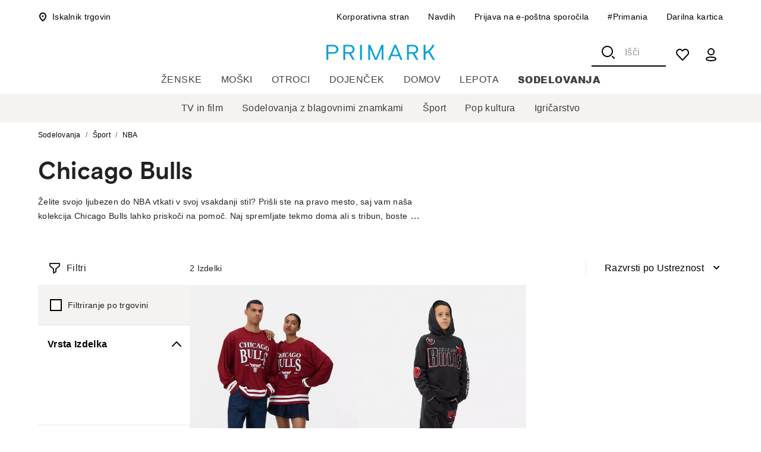

--- FILE ---
content_type: application/javascript; charset=UTF-8
request_url: https://www.primark.com/_next/static/chunks/1025-67023ae99d61663f.js
body_size: 9125
content:
var br_data={};"use strict";(self.webpackChunk_N_E=self.webpackChunk_N_E||[]).push([[1025],{10314:(l,e,o)=>{o.d(e,{H:()=>g,m:()=>m});var n=o(59482),t=o(86190),i=o(49634),a=o(89414),r=o(83831),c=o(26092),u=o(42558),d=o(88476),s=o(45922),p=o(56604),v=o(79095);let g=(l,e)=>{var o,a,r;let{brand:u,pageLocale:d,position:s,product:p}=l,v=(0,i.g)(d),{pageCategory:g,pageSubCategory:m,pageSubSubCategory:h}=(0,c.dN)(e),b=(0,t.iv)(d);return{[n.OV.event]:n.ov.ecommerceClicks,[n.OV.siteCountry]:v,[n.OV.pageCategory]:g,[n.OV.pageSubCategory]:m,[n.OV.pageSubSubCategory]:h,[n.OV.ecommerce]:{[n.OV.currencyCode]:b,[n.OV.click]:{[n.OV.products]:[{[n.jF.name]:null!=(o=null==p?void 0:p.name)?o:"",[n.jF.id]:null!=(a=null==p?void 0:p.productCode)?a:"",[n.jF.brand]:u,[n.jF.category]:g,[n.jF.position]:s,[n.jF.variant]:null!=(r=null==p?void 0:p.displayColor)?r:"",[n.jF.dimension1]:m,[n.jF.dimension2]:void 0}]}}}},m=(l,e,o)=>{var c,g,m,h,b,C,x,S,f;let{account:y,brand:E,pageLocale:k,position:A,product:I,store:j,statusKeyForInStoreStatus:P}=l,T=(0,i.g)(k),N=(0,p.h)(P,j),L=(0,t.iv)(k),O=(0,a.vi)(null==I?void 0:I.masterPrice),w=(null==I?void 0:I.clickAndCollectExclusive)||(null==I?void 0:I.clickAndCollect);return{[n.OV.event]:n.ov.addToCart,[n.OV.siteCountry]:T,[n.OV.type]:n.wf.addToBag,[n.OV.pageCategory]:"Shopping List",[n.OV.pageSubCategory]:void 0,[n.OV.pageSubSubCategory]:void 0,[n.OV.loggedInStatus]:!!y,[n.OV.storeSelected]:null!=(h=null==j?void 0:j.geomodifier)?h:void 0,[n.OV.productId]:null!=(b=null==I?void 0:I.productCode)?b:void 0,[n.OV.productName]:null!=(C=null==I?void 0:I.name)?C:void 0,[n.OV.ecommerce]:{[n.OV.currency]:L,[n.OV.value]:o?(0,a.gH)((null==I?void 0:I.rawClearancePrice)||(null==I?void 0:I.rawPrice)):O?+O:void 0,[n.OV.items]:[{[n.z9.itemId]:null==I?void 0:I.productCode,[n.z9.itemName]:null==I?void 0:I.name,[n.z9.index]:A,[n.z9.itemBrand]:E,[n.z9.itemCategory]:null,[n.z9.itemCategory2]:null,[n.z9.itemCategory3]:null,[n.z9.itemCategory4]:null,[n.z9.itemCategory5]:(0,u.F)(I,j),[n.z9.dimension45]:null==j?void 0:j.geomodifier,[n.z9.dimension49]:(0,s.z)(j),[n.z9.dimension50]:w,[n.z9.dimension51]:(0,u.F)(I,j),[n.z9.dimension52]:N,[n.z9.dimension53]:(0,d.$)(I),...(0,v.C)({lowStockThreshold:e,clickAndCollectStore:null!=(x=null==I||null==(c=I.inventory)?void 0:c.clickAndCollectStore)?x:null,clickAndCollectStock:null!=(S=null==I||null==(g=I.inventory)?void 0:g.clickAndCollectStock)?S:null,clickAndCollectAvailableQuantity:null!=(f=null==I||null==(m=I.inventory)?void 0:m.clickAndCollectAvailableQuantity)?f:null})&&{[n.OV.stockMessage]:n.Hv.fewItemsLeft,[n.OV.stockLevel]:n.CJ.lowStock},[n.z9.price]:O?+O:void 0,...o?(0,r.i)({regular:null==I?void 0:I.rawPrice,clearance:null==I?void 0:I.rawClearancePrice}):{},[n.z9.quantity]:1,[n.z9.variant]:null==I?void 0:I.displayColor,[n.z9.dimension2]:null==I?void 0:I.displaySize,[n.z9.item_shop_set]:!1}]}}}},11025:(l,e,o)=>{o.r(e),o.d(e,{ProductCard:()=>lC,moveItemToShoppingBagNotification:()=>lm,moveToShoppingBagText:()=>lh});var n=o(95155),t=o(12115),i=o(80357),a=o(24288),r=o(80317),c=o(69095),u=o(87282),d=o.n(u),s=o(67909),p=o(20063),v=o(62269),g=o(47018),m=o(74208),h=o(94700),b=o(82815),C=o(28774),x=o(73986),S=o(96745),f=o(13095),y=o(86190),E=o(91047),k=o(86498),A=o(83755),I=o(86174),j=o(35259),P=o(58289),T=o(38935),N=o(20915),L=o(86091),O=o(72361),w=o(18685),V=o(34171),B=o(4185),F=o(48681),z=o(8570),H=o(89414),_=o(26092),M=o(7186),D=o(24608),R=o(29683),U=o(73098),G=o(8878),$=o(53253),q=o(48022),W=o(39881),K=o(63152),Z=o(51469),X=o(60125),Q=o(27977),J=o(38799),Y=o(75855),ll=o(75301),le=o(66040),lo=o(57049),ln=o(39004),lt=o(66574),li=o(61316),la=o(4178),lr=o(82074),lc=o(99118),lu=o(38435),ld=o(10314),ls=o(79095),lp=o(74281);let lv=(0,s.default)(async()=>(0,D.l)(Promise.all([o.e(4926),o.e(5523),o.e(2720)]).then(o.bind(o,45523)),"SizeSelector"),{loadableGenerated:{webpack:()=>[45523]}}),lg=(0,s.default)(async()=>(0,D.l)(o.e(7450).then(o.bind(o,67450)),"RemindButton"),{loadableGenerated:{webpack:()=>[67450]}}),lm="Item moved to shopping bag",lh="Move to Bag",lb={clickAndCollectStore:null,clickAndCollectStock:null,clickAndCollectAvailableQuantity:null,salesChannel:null,trial:!1},lC=l=>{var e,o,u,s,D,lx,lS,lf,ly,lE,lk,lA,lI,lj,lP,lT,lN,lL,lO,lw,lV,lB,lF,lz,lH,l_,lM,lD,lR,lU,lG,l$,lq,lW,lK;let{className:lZ,product:lX,onClick:lQ,layout:lJ="",sizeIsSelected:lY,position:l0=1,variant:l1,breadcrumbs:l2,storeSelectorData:l5,productToPageMap:l6,restorationRef:l8,widgetData:l9,isRemindModal:l7=!1,isRecentlyViewed:l4=!1,type:l3}=l,{locale:el}=(0,p.useParams)(),ee=(0,p.usePathname)(),eo=(0,p.useRouter)(),en=(0,t.useContext)(j.S),et=(0,lt.E)(el),ei=null==et||null==(o=et.featureFlags)||null==(e=o.pricePerUnit)?void 0:e.enabled,ea=null==et||null==(s=et.featureFlags)||null==(u=s.clickAndCollect)?void 0:u.enabled,er=null==et||null==(lx=et.featureFlags)||null==(D=lx.clearancePricing)?void 0:D.enabled,ec=null==(lf=et.featureFlags)||null==(lS=lf.comingSoonPhase2)?void 0:lS.enabled,eu=(null==et||null==(ly=et.appConfig)?void 0:ly.lowStockThreshold)||2,ed=(0,t.useContext)(I.c),es=null!=(lV=null==lX?void 0:lX.variants)?lV:[],ep=(0,ll.a)({data:{...lX,...(0,b.n)([lX,...es])},maximumTag:2}),ev=(0,J.r)(),eg=1;(null==lX?void 0:lX.productCode)&&(eg=null==l6?void 0:l6.get(lX.productCode));let em=(0,t.useRef)(void 0),eh=(0,t.useRef)(void 0),{userShoppingListId:eb,handleRemoveProductFromShoppingList:eC,handleReplaceShoppingListItem:ex,handleAddProductToDeleted:eS,handleRemoveProductFromDeleted:ef,handleUndoRemoveProductFromShopingList:ey,deletedProducts:eE,handleMoveItemFromShoppingListToShoppingBag:ek}=null!=(lB=(0,t.useContext)(L.W))?lB:{},{userShoppingBag:eA,shoppingBagSkuMap:eI,handleSetUserShoppingBag:ej}=null!=(lF=(0,t.useContext)(N.u))?lF:{},{translations:eP,stockStatuses:eT,clickAndCollectStatuses:eN,isStoreSelected:eL,sharedShoppingList:eO}=null!=(lz=(0,t.useContext)(O.d))?lz:{},{selectSizeTextField:ew,undoButtonName:eV,theProductHasBeenRemovedTextField:eB,sizeIsNeededForStockStatusTextField:eF,shoppingBagLimitErrorText:ez}=null!=eP?eP:{},eH=(0,t.useMemo)(()=>({[k.$E.availableInStore]:null==eN?void 0:eN.inStock,[k.$E.soldOut]:null==eN?void 0:eN.soldOut,[k.$E.notAvailableInStore]:null==eN?void 0:eN.notSold,[k.$E.lowStock]:null==eN?void 0:eN.lowStock}),[eN]),e_={[k.FH.availableInStore]:null==eT?void 0:eT.inStock,[k.FH.lowInStore]:null==eT?void 0:eT.stockIsRunning,[k.FH.soldOutInStore]:null==eT?void 0:eT.soldOut,[k.FH.notAvailableInStore]:null==eT?void 0:eT.notAvailable,[k.FH.noLongerAvailable]:null==eT?void 0:eT.notLonger,[k.FH.sizeNotSelected]:eF,[k.jv.notSoldInStore]:null==eT?void 0:eT.notSoldInStore},eM=lJ===x.lk,eD=(0,w.u)(A.ut.SHOPPING_LIST_BY_ID),eR=(0,w.u)(A.ut.SHOPPING_LIST_ID)===eb,eU=(0,t.useMemo)(()=>(0,q.q)(null==ed?void 0:ed.account),[null==ed?void 0:ed.account]),{name:eG,masterPrice:e$,rawPrice:eq,rawClearancePrice:eW,coloursNumber:eK,masterImage:eZ,slug:eX,variants:eQ,sku:eJ,displayColor:eY,id:e0,displaySize:e1,sizeId:e2,endDate:e5,startDate:e6,inventory:e8,comingSoon:e9,productCode:e7}=null!=lX?lX:{},{clickAndCollectStore:e4=null,clickAndCollectStock:e3=null,clickAndCollectAvailableQuantity:ol=null,salesChannel:oe=null}=null!=e8?e8:lb,{id:oo,rid:on,type:ot}=null!=l9?l9:{},{isLg:oi,isXl:oa}=(0,X.G)(),or=!oi||!oa,oc=(0,t.useContext)(T.V),ou=(0,t.useMemo)(()=>{var l;return oe===k.jv.notSoldInStore?k.jv.notSoldInStore:null!=(l=null==e8?void 0:e8.available)?l:k.FH.notAvailableInStore},[e8,oe]),[od,os]=(0,t.useState)(""),{isComingSoon:op,isUnpublished:ov}=(0,t.useMemo)(()=>{if(!eM)return{isComingSoon:e9,isUnpublished:!1};let l=new Date().getTime(),e=e5&&new Date(e5).getTime()>=l,o=e6&&new Date(e6).getTime()<=l;return e9&&!e6&&(!e5||e)?{isComingSoon:!0,isUnpublished:!1}:{isComingSoon:!1,isUnpublished:!e||!o}},[eM,e5,e6,e9]),og=(0,t.useMemo)(()=>E.k.has(null!=e2?e2:""),[e2]),om=(0,t.useMemo)(()=>(null==eQ?void 0:eQ.reduce((l,e)=>{var o;if(!e)return l;let n="images"in e?"images":"productImages";return null==(o=e[n])||o.forEach(e=>{(null==e?void 0:e.url)&&l.push(null==e?void 0:e.url)}),l},[]))||[],[eQ]),oh=null==eI?void 0:eI.get(null!=(lH=null==lX?void 0:lX.sku)?lH:""),ob=null==l5||null==(lk=l5.currentStore)||null==(lE=lk.storeLimits)?void 0:lE.maxLineItemQuantity,oC=(null==oh?void 0:oh.quantity)===Number(ob),[ox,oS]=(0,t.useState)(!1),of=(0,t.useMemo)(()=>({account:null==ed?void 0:ed.account,brand:null==en?void 0:en[P.x.BrandName],pageLocale:el,position:l0,product:lX,store:null==l5?void 0:l5.currentStore,statusKeyForInStoreStatus:ou,variant:l1}),[ed,en,el,l0,lX,ou,null==l5?void 0:l5.currentStore,l1]),oy=(0,t.useCallback)(async l=>{l.preventDefault();let e=(0,y.iv)(el),o=er?(0,H.ae)(el,e,eW||eq,!0):e$,t=(0,H.vi)(o),i={shoppingListId:eb,removableItemId:e0,shoppingBagId:(null==eA?void 0:eA.id)||"",sku:eJ,storeId:eU,sizeIsSelected:lY};if(oC)return void oS(!0);if(!oC){var a,r,c;lo.bx.sendEvent(el,{itemAction:ln.f.ADD_TO_CART,cart:{singleLine:{Product:{_id:null==lX?void 0:lX.productCode,quantity:1,price:t}}}}),lo.bx.sendEvent(el,{action:ln.W.REMOVE_FROM_SHOPPING_LIST,itemAction:ln.f.FAVORITE,catalog:{Product:{_id:null==lX?void 0:lX.productCode,name:null==lX?void 0:lX.name,color:null==lX?void 0:lX.displayColor}}}),null==ek||ek(i).then(l=>{var e,o,t,i,a,r;(null==l||null==(o=l.data)||null==(e=o.moveItemFromShoppingListToShoppingBag)?void 0:e.shoppingBag)&&(null==ej||ej(l.data.moveItemFromShoppingListToShoppingBag.shoppingBag),null==oc||null==(a=oc.handleShowNotification)||a.call(oc,lm,{icon:(0,n.jsx)(la.QM,{})}));let c=null==l||null==(i=l.data)||null==(t=i.moveItemFromShoppingListToShoppingBag)?void 0:t.shoppingList,u=F._.getProductSource(e7);u&&e7&&(B.A.addProduct(e7,u),(null==c||null==(r=c.products)?void 0:r.some(l=>(null==l?void 0:l.productCode)===e7))||!e7||F._.removeProduct(e7));let d=(0,ld.m)(of,eu,er);(0,$.U)((0,V.W)(d,u))}),(0,K.ou)({sku:null!=(a=null==lX?void 0:lX.sku)?a:null,currency:(0,y.iv)(el),price:Number(t),size:null!=(r=null==lX?void 0:lX.displaySize)?r:"",quantity:1,existingProducts:null!=(c=null==eA?void 0:eA.products)?c:[]})}},[el,er,eW,eq,e$,eb,e0,null==eA?void 0:eA.id,null==eA?void 0:eA.products,eJ,eU,lY,oC,null==lX?void 0:lX.productCode,null==lX?void 0:lX.name,null==lX?void 0:lX.displayColor,null==lX?void 0:lX.sku,null==lX?void 0:lX.displaySize,of,ek,ej,oc,e7,eu]),oE=(0,t.useMemo)(()=>lY||og?e1:null==eO?void 0:eO.notSelectedText,[e1,og,lY,null==eO?void 0:eO.notSelectedText]);(0,t.useEffect)(()=>{lY||og?os(null!=eJ?eJ:""):os("")},[og,lY,eJ]);let ok=(0,t.useMemo)(()=>{var l,e;return null==et||null==(e=et.featureFlags)||null==(l=e.shoppingList)?void 0:l.enabled},[et]),oA=(0,t.useMemo)(()=>{var l;return null==eE||null==(l=eE.filter(l=>(l.sku===od||l.sku===(null==lX?void 0:lX.sku))&&l.sizeIsSelected===lY))?void 0:l.length},[od,eE,null==lX?void 0:lX.sku,lY]),oI=(0,t.useMemo)(()=>null==ep?void 0:ep.map(l=>{let{key:e,title:o,textColor:t,backgroundColor:i}=l;return(0,n.jsx)(S.v,{type:e,title:o,textColor:t,backgroundColor:i},e)}),[ep]),oj=(0,t.useMemo)(()=>{var l;return lY?e$:(0,H.Cn)({variants:eQ,masterVariant:{price:null!=e$?e$:"",isActive:null!=(l=null==lX?void 0:lX.isProductActive)?l:void 0},locale:el,currencyCode:(0,y.iv)(el),fromLabel:null==en?void 0:en[P.x.FromLabel]})},[lY,e$,eQ,null==lX?void 0:lX.isProductActive,el,en]),oP=(0,t.useMemo)(()=>{if(er&&eq)return lY?{regular:eq,clearance:eW}:(0,H.y0)({masterVariant:null!=lX?lX:{},variants:eQ})},[er,lY,eq,eW,lX,eQ]),oT=(0,Y.c)({measureOfPrice:null==lX?void 0:lX.measureOfPrice,uomOfPrice:null!=(l_=null==lX?void 0:lX.uomOfPrice)?l_:"",pricePerUnit:null==lX?void 0:lX.pricePerUnit}),oN=(0,t.useMemo)(()=>ov||!eX?null:(0,M.c)(el,eX),[ov,eX,el]),oL=null==l5||null==(lA=l5.currentStore)?void 0:lA.trial,oO=(0,t.useMemo)(()=>!oL||(null==ed?void 0:ed.isMemberOfTrialStoreGroup)?oe===k.jv.storeOnly?"":e4&&e3&&ol&&ol>=eu?k.$E.availableInStore:e4&&e3&&null!==ol&&ol<1?k.$E.soldOut:(0,ls.C)({lowStockThreshold:eu,clickAndCollectStore:e4,clickAndCollectStock:e3,clickAndCollectAvailableQuantity:ol})?k.$E.lowStock:!e4&&e3?k.$E.notAvailableInStore:void 0:k.$E.notAvailableInStore,[oL,ed,oe,e4,e3,ol,eu]),ow=(0,t.useMemo)(()=>(!oL||!!(null==ed?void 0:ed.isMemberOfTrialStoreGroup))&&!!(!eD&&ea&&eL&&(lY||og)&&oO&&(eH[oO]===eH[k.$E.availableInStore]||eH[oO]===eH[k.$E.lowStock])),[eH,oO,ea,ed,og,eD,eL,oL,lY]),oV=(0,t.useCallback)(l=>{on&&oo&&ot&&(0,R.D)({group:U.q.widget,etype:U.l.widgetClick,wrid:on,wid:oo,wty:ot,item_id:l})},[on,ot,oo]),oB=(0,t.useCallback)(async()=>{if(await (null==eC?void 0:eC({shoppingListId:eb,removableItemId:e0,sizeIsSelected:lY,sku:od}).then(()=>{let l={sku:null==lX?void 0:lX.sku,sizeIsSelected:lY,addedAt:null==lX?void 0:lX.addedAt,images:[null!=eZ?eZ:{}],name:null==lX?void 0:lX.name};null==eS||eS(l),lo.bx.sendEvent(el,{action:ln.W.REMOVE_FROM_SHOPPING_LIST,itemAction:ln.f.FAVORITE,catalog:{Product:{_id:null==lX?void 0:lX.productCode,name:null==lX?void 0:lX.name,color:null==lX?void 0:lX.displayColor}}})})),or){var l,e;null==(e=window)||e.scrollTo({top:null==eh||null==(l=eh.current)?void 0:l.offsetTop,behavior:"smooth"})}},[eC,eb,e0,lY,od,or,eS,null==lX?void 0:lX.sku,null==lX?void 0:lX.addedAt,null==lX?void 0:lX.name,null==lX?void 0:lX.productCode,null==lX?void 0:lX.displayColor,eZ,el]),oF=(0,t.useCallback)(l=>{l.preventDefault(),l.stopPropagation(),oB()},[oB]),oz=(0,t.useCallback)(l=>{l.key===f.D$.Enter&&(l.preventDefault(),l.stopPropagation(),oB())},[oB]),oH=(0,t.useCallback)(()=>{null==ey||ey({sku:null==lX?void 0:lX.sku,sizeIsSelected:lY,shoppingListId:eb,addedAt:null==lX?void 0:lX.addedAt}).then(()=>{if((null==lX?void 0:lX.sku)&&(null==ef||ef(null==lX?void 0:lX.sku)),or){var l;null==em||null==(l=em.current)||l.scrollIntoView({block:"center",behavior:"smooth"})}lo.bx.sendEvent(el,{action:ln.W.ADD_TO_SHOPPING_LIST,itemAction:ln.f.FAVORITE,catalog:{Product:{_id:null==lX?void 0:lX.productCode,name:null==lX?void 0:lX.name,color:null==lX?void 0:lX.displayColor}}})}).catch(()=>{})},[ey,ef,null==lX?void 0:lX.addedAt,null==lX?void 0:lX.sku,null==lX?void 0:lX.productCode,null==lX?void 0:lX.displayColor,null==lX?void 0:lX.name,lY,eb,or,el]),o_=(0,t.useCallback)(()=>{oH()},[oH]),oM=(0,t.useCallback)(l=>{l.key===f.D$.Enter&&(l.preventDefault(),l.stopPropagation(),oH())},[oH]),oD=(0,t.useCallback)(l=>{oS(!1),null==ex||ex({shoppingListId:eb,sku:l,removableItemId:e0})},[ex,e0,eb]),oR=(0,t.useCallback)(()=>{var l,e;(0,z.SE)(l6,null==lX?void 0:lX.productCode);let o=(0,ld.H)(of,l2);null==lQ||lQ(),oV(null!=(l=null==lX?void 0:lX.productCode)?l:""),(0,$.U)(o);let n=ee.replace("/".concat(el),"");(0,Z.v3)(null!=(e=null==lX?void 0:lX.productCode)?e:"",n)},[l6,lX,of,l2,lQ,oV,ee,el]),oU=(0,t.useCallback)(l=>{l.target===l.currentTarget&&oN&&l.key===f.D$.Enter&&(oR(),eo.push(oN))},[oR,oN,eo]);(0,t.useEffect)(()=>{var l;l8&&(null==l8||null==(l=l8.current)||l.scrollIntoView({behavior:"auto",block:"center"}))},[l8]);let oG=ea&&eL&&!!od&&oO&&e3,{shouldChangeCCAndStoreStockStatusOrder:o$}=(0,le.Q)(),{showNewIcon:oq}=(0,Q.u)(),oW=oq&&(null==(lI=k.Ud[ou])?void 0:lI.iconColorVariation)?null==(lj=k.Ud[ou])?void 0:lj.iconColorVariation:null==(lP=k.Ud[ou])?void 0:lP.iconColor,oK=oq&&(null==(lT=k.Ud[ou])?void 0:lT.iconVariation)?null==(lN=k.Ud[ou])?void 0:lN.iconVariation:null==(lL=k.Ud[ou])?void 0:lL.icon,oZ=null,oX="";if(oG){let l=k.uq[oO];oZ=oq&&(null==l?void 0:l.iconVariation)?l.iconVariation:null==l?void 0:l.icon,oX=oq&&(null==l?void 0:l.iconColorVariation)?l.iconColorVariation:(null==l?void 0:l.iconColor)||""}if(oA)return(0,n.jsxs)(lp.p,{children:[(0,n.jsx)(i.A,{className:lu.bH.removedProduct,...(0,W.u)("product-card"),ref:eh,children:(0,n.jsx)(h._,{alt:(0,G.J)(eG,!0),width:"100%",height:"100%",className:lu.bH.removedProductImage,src:(null==eZ?void 0:eZ.url)?null==eZ?void 0:eZ.url:"/noImage.png",imageTemplates:lu.br,fallbacks:om,loading:"lazy"})}),(0,n.jsxs)(i.A,{className:lu.bH.removedProductDescription,children:[(0,n.jsxs)(i.A,{children:[(0,n.jsx)(r.A,{className:lu.bH.removedProductName,variant:"body2",children:eG}),(0,n.jsx)(r.A,{variant:"body2",...(0,W.u)("removed-label"),children:eB})]}),(0,n.jsx)(v.S,{className:lu.bH.undoButton,onClick:o_,onKeyDown:oM,tabIndex:0,children:eV})]})]});let oQ=1===eK?null!=(lM=null==en?void 0:en[P.x.Colour])?lM:"color":null!=(lD=null==en?void 0:en[P.x.Colours])?lD:"colors",oJ={_id:null==lX?void 0:lX.productCode,name:null==lX?void 0:lX.name,color:null==lX?void 0:lX.displayColor},oY={breadcrumbs:l2,product:null!=lX?lX:void 0,position:l0,categorySlug:(0,_.KY)(null!=lX?lX:void 0),type:l3};return(0,n.jsxs)(lp.B,{className:lZ,onKeyDown:oU,tabIndex:0,isShoppingListLayout:eM,children:[(0,n.jsx)(C.q,{href:null!=oN?oN:"",onClick:oR,ref:l8,tabIndex:-1,pageNumber:eg,children:(0,n.jsxs)(i.A,{className:(0,c.$)({[lu.El.imageWrapper]:!0,[lu.El.unpublishedProduct]:ov}),ref:em,...(0,W.u)("product-card"),children:[ev&&op&&!ov&&(0,n.jsx)(i.A,{className:(0,c.$)(lu.El.comingSoonTag),children:(0,n.jsx)(S.v,{type:ev.key,title:ev.title,textColor:ev.textColor,backgroundColor:ev.backgroundColor},ev.key)}),(0,n.jsx)(h._,{onKeyDown:oU,alt:(0,G.J)(eG,!0),width:"100%",height:"100%",className:lu.El.image,src:null!=(lR=null==eZ?void 0:eZ.url)?lR:"",imageTemplates:lu.br,fallbacks:om,loading:"lazy",tabIndex:0}),(0,n.jsx)(i.A,{className:lu.El.tags,children:oI})]})}),(0,n.jsxs)(i.A,{className:lu.El.description,children:[(0,n.jsx)(i.A,{children:ov?(0,n.jsx)(r.A,{component:"span",variant:"body2",className:lu.El.title,...(0,W.u)("name"),children:(0,n.jsx)(C.q,{href:null!=oN?oN:"",onClick:oR,pageNumber:eg,children:eG})}):(0,n.jsxs)(n.Fragment,{children:[(0,n.jsx)(r.A,{variant:"body2",component:"h2",className:lu.El.title,...(0,W.u)("name"),children:(0,n.jsx)(C.q,{href:null!=oN?oN:"",onClick:oR,pageNumber:eg,children:eG})}),(0,n.jsx)(r.A,{component:"div",className:(0,c.$)(lu.El.price,"price"),...(0,W.u)("price"),children:(0,n.jsxs)(C.q,{className:lu.El.priceLink,href:null!=oN?oN:"",onClick:oR,pageNumber:eg,children:[er&&eq?(0,n.jsx)(lc.g,{price:oP}):(0,n.jsx)(n.Fragment,{children:oj}),ei&&(0,n.jsx)(r.A,{className:lu.El.pricePerUnitText,variant:"body2",component:"span",children:oT})]})}),!!eK&&!eM&&(0,n.jsx)(r.A,{variant:"body2",className:lu.El.colors,...(0,W.u)("colors-number"),children:(0,n.jsx)(C.q,{href:null!=oN?oN:"",onClick:oR,pageNumber:eg,children:"".concat(eK," ").concat(oQ)})})]})}),(0,n.jsxs)(i.A,{className:(0,c.$)(lu.El.iconsGroup,eM&&lu.El.shoppingIconsGroup),children:[ec&&(null==lX?void 0:lX.comingSoon)&&!l7&&(0,n.jsx)(lg,{productId:null!=(lU=null==lX?void 0:lX.productCode)?lU:"",productName:null!=(lG=null==lX?void 0:lX.name)?lG:"",collectionName:null!=(l$=null==lX?void 0:lX.collectionName)?l$:"",price:oj,priceWithClearance:oP,pricePerUnitText:oT,productTags:ep,slug:null!=(lq=null==lX?void 0:lX.slug)?lq:"",images:(null==eQ||null==(lO=eQ[0])?void 0:lO.productImages)||[],ProductCardComponent:lC}),ok&&(!eD||eR)&&(eM?(0,n.jsx)(a.A,{"aria-label":"trash button",...(0,W.u)("trash-icon"),onClick:oF,onKeyDown:oz,size:"large",children:(0,n.jsx)(lr.l,{})}):!l4&&(0,n.jsx)(m.C,{productSku:null!=(lW=null==lX?void 0:lX.sku)?lW:"",productName:null!=eG?eG:"",evergageProductData:oJ,googleAnalyticsData:{...oY,priceWithClearance:oP},currentStore:null!=(lK=null==l5?void 0:l5.currentStore)?lK:void 0}))]})]}),eM&&(0,n.jsx)(n.Fragment,{children:ov?(0,n.jsxs)(i.A,{className:lu.El.shoppingListProductStatus,children:[(0,n.jsx)(i.A,{className:lu.El.statusIcon,style:{color:oq?k.Ud[k.FH.notAvailableInStore].iconColorVariation:k.Ud[k.FH.notAvailableInStore].iconColor},children:oq?k.Ud[k.FH.notAvailableInStore].iconVariation:k.Ud[k.FH.notAvailableInStore].icon}),(0,n.jsx)(r.A,{variant:"body2",children:e_[k.FH.noLongerAvailable]})]}):(0,n.jsxs)(n.Fragment,{children:[(0,n.jsx)(i.A,{...(0,W.u)("color"),children:(0,n.jsx)(r.A,{variant:"body2",className:lu.El.shoppingListProductColor,children:(0,n.jsxs)(C.q,{href:null!=oN?oN:"",onClick:oR,pageNumber:eg,children:[d()(null==en?void 0:en[P.x.Colour]),": ",(0,n.jsx)(r.A,{component:"span",variant:"body2","data-evergage-product-color":eY,children:eY})]})})}),!op&&(0,n.jsxs)(n.Fragment,{children:[eD&&!eR?(0,n.jsxs)(r.A,{className:(0,c.$)(lZ,lu.El.labelRow),variant:"body2",children:[null==eO?void 0:eO.sizeText,": ",oE]}):og?(0,n.jsx)(r.A,{variant:"body1",className:lu.El.oneSizeLabel,children:e1}):(0,n.jsx)(lv,{className:(0,c.$)(lu.El.block,lu.El.sizeBox),shoppingListPlaceholderText:null!=ew?ew:"",isSizeErrorShown:!1,variants:eQ,onChange:oD,isShoppingListLayout:eM,currentSize:lY?eJ:void 0,id:null!=e0?e0:""}),o$&&oG&&(0,n.jsxs)(i.A,{className:lu.El.shoppingListProductStatus,...(0,W.u)("clickAndCollect-status"),children:[(0,n.jsx)(i.A,{className:lu.El.statusIcon,style:{color:oX},children:oZ}),(0,n.jsx)(r.A,{variant:"body2",children:eH[oO]})]}),eL&&!!od&&(0,n.jsxs)(i.A,{className:lu.El.shoppingListProductStatus,...(0,W.u)("stock-status"),children:[(0,n.jsx)(i.A,{className:lu.El.statusIcon,style:{color:oW},children:oK}),(0,n.jsx)(r.A,{variant:"body2",children:null==e_?void 0:e_[ou]})]}),eL&&!od&&(0,n.jsxs)(i.A,{className:lu.El.shoppingListProductStatus,children:[(0,n.jsx)(i.A,{className:lu.El.statusIcon,children:null==(lw=k.Ud[k.FH.sizeNotSelected])?void 0:lw.icon}),(0,n.jsx)(r.A,{variant:"body2",children:e_[k.FH.sizeNotSelected]})]}),!o$&&oG&&(0,n.jsxs)(i.A,{className:lu.El.shoppingListProductStatus,...(0,W.u)("clickAndCollect-status"),children:[(0,n.jsx)(i.A,{className:lu.El.statusIcon,style:{color:oX},children:oZ}),(0,n.jsx)(r.A,{variant:"body2",children:eH[oO]})]}),ow&&(0,n.jsx)(li.N,{children:(0,n.jsx)(g.$,{size:"medium",variant:"secondary",fullWidth:!0,className:lu.El.addToBag,onClick:ox?l=>l.preventDefault():oy,children:lh})}),ox&&(0,n.jsx)(r.A,{variant:"body1",className:lu.El.maxQuantityError,children:ez})]})]})})]})}},28774:(l,e,o)=>{o.d(e,{q:()=>s});var n=o(95155),t=o(12115),i=o(20063),a=o(83755),r=o(18685),c=o(44813),u=o(2763),d=o(62269);let s=l=>{let{children:e,ref:o,...s}=l,{className:p,href:v,onClick:g,onKeyDown:m,tabIndex:h,pageNumber:b}=s,C=(0,i.useRouter)(),x=(0,i.useSearchParams)(),S=(0,i.usePathname)(),f=(0,r.u)(a.ut.PAGE_TYPE),y=(0,t.useRef)(!1),E=y.current,k=f===u.g6.CategoryPage||f===u.g6.Rbp||f===u.g6.SearchResults,A=E?location.hash:"",I=new URLSearchParams(x),j="".concat(S,"?").concat(I.toString()).concat(A),[P,T]=(0,t.useState)(!1),[N,L]=(0,t.useState)("");(0,t.useEffect)(()=>{y.current=!0},[]),(0,t.useEffect)(()=>{P&&j===N&&(C.push(null!=v?v:""),T(!1))},[S,C,P,N,v,j,x]);let O=async l=>{l.preventDefault(),L((0,c.k)({pageNumber:b,searchParams:x,pathname:S,router:C})),T(!0),null==g||g(l)};return(0,n.jsx)(d.S,{className:p,href:v,onClick:E&&k?O:g,onKeyDown:m,tabIndex:h,ref:o,children:e})}},44813:(l,e,o)=>{o.d(e,{k:()=>a,t:()=>r});var n=o(25508),t=o(83755),i=o(84234);let a=l=>{let{pageNumber:e,searchParams:o,pathname:n,router:a}=l,r=e||1,c=location.hash||"",u=new URLSearchParams(o),d=u.get(t.XS.PAGE);1===r?u.delete(t.XS.PAGE):u.set(t.XS.PAGE,JSON.stringify(r));let s="?".concat(u.toString()).concat(c),p="".concat(n).concat(s);return d?((0,i.G)(s,{pathname:n}),a.push(s,{scroll:!1})):a.replace(s,{scroll:!1}),p},r=l=>{let{pageNumber:e,searchParams:o,pathname:a,router:r}=l,c=e||1,u=location.hash||"",d=new URLSearchParams(o),s=d.get(t.XS.PAGE);if(d.set(t.XS.TAB,n.$.ARTICLES),1===c?d.delete(t.XS.PAGE):d.set(t.XS.PAGE,JSON.stringify(c)),!s){let l="?".concat(d.toString()).concat(u);return r.push(l,{scroll:!1})}(0,i.G)("".concat(a,"?").concat(d.toString()).concat(u),{pathname:a})}},72361:(l,e,o)=>{o.d(e,{d:()=>n});let n=o(12115).createContext(null)},73986:(l,e,o)=>{o.d(e,{ds:()=>t,f6:()=>i,lk:()=>n});let n="shoppingList",t={hideOnMobile:"".concat(n,"-hideOnMobile"),heading:"".concat(n,"-heading"),sendButton:"".concat(n,"-sendButton"),title:"".concat(n,"-title"),notification:"".concat(n,"-notification")},i="115px"},74281:(l,e,o)=>{o.d(e,{B:()=>u,p:()=>d});var n=o(95155);o(12115);var t=o(80357),i=o(49714),a=o(9985),r=o(41272),c=o(38435);let u=(0,i.Ay)(l=>{let{isShoppingListLayout:e,...o}=l;return(0,n.jsx)(t.A,{...o})})(l=>{let{theme:e,isShoppingListLayout:o}=l,n=(0,r.a6)(e);return{display:"block",paddingBottom:e.spacing(1.5),paddingTop:e.spacing(1.5),textDecoration:"none",borderBottom:o?"1px solid ".concat(a.ZN):"none",[n.BREAKPOINT_TABLET]:{borderBottom:o?"unset":"none",paddingTop:"unset"},"& > * a":{textDecoration:"none"},["& .".concat(c.El.imageWrapper)]:{display:"flex",position:"relative"},["& .".concat(c.El.unpublishedProduct)]:{"&:after":{content:"''",position:"absolute",width:"100%",height:"100%",top:0,left:0,background:"linear-gradient(0deg, rgba(255, 255, 255, 0.5), rgba(255, 255, 255, 0.5))"}},["& .".concat(c.El.image)]:{width:"100%",height:"100%",objectFit:"cover",aspectRatio:"0.75 / 1"},["& .".concat(c.El.tags)]:{position:"absolute",bottom:0,left:0,display:"flex",flexDirection:"column",alignItems:"flex-start"},["& .".concat(c.El.comingSoonTag)]:{position:"absolute",top:0,left:0,display:"flex",flexDirection:"column",alignItems:"flex-start"},["& .".concat(c.El.title)]:{marginTop:e.spacing(2),overflow:"hidden",textOverflow:"ellipsis",display:"-webkit-box",WebkitLineClamp:2,WebkitBoxOrient:"vertical",height:40,"& > a":{textDecoration:"none"},"& > a:hover":{textDecoration:"underline"}},["& .".concat(c.El.description)]:{display:"flex",flexDirection:o?"row":"column",[n.BREAKPOINT_DESKTOP]:{flexDirection:"row",justifyContent:"space-between"}},["& .".concat(c.El.price)]:{fontFamily:"Arial Black",marginTop:e.spacing(.5)},["& .".concat(c.El.priceLink)]:{display:"flex",flexWrap:"wrap",gap:e.spacing(1,1.25)},["& .".concat(c.El.pricePerUnitText)]:{color:a.Sq},["& .".concat(c.El.colors)]:{marginTop:e.spacing(.5),color:a.Sq},["& .".concat(c.El.shoppingListProductColor)]:{marginTop:e.spacing(2)},["& .".concat(c.El.labelRow)]:{display:"flex",alignItems:"center",justifyContent:"space-between"},["& .".concat(c.El.oneSizeLabel)]:{marginTop:e.spacing(1),padding:e.spacing(1.375,2),backgroundColor:a.F9,border:"1px solid rgba(0, 0, 0, 0.23)",color:a.X5},["& .".concat(c.El.sizeBox)]:{marginTop:e.spacing(1)},["& .".concat(c.El.block)]:{"&:first-of-type.title":{marginTop:0}},["& .".concat(c.El.addToBag)]:{marginTop:e.spacing(1)},["& .".concat(c.El.maxQuantityError)]:{marginTop:e.spacing(1)},["& .".concat(c.El.sizeBox)]:{marginTop:e.spacing(1)},["& .".concat(c.El.oneSizeLabel)]:{marginTop:e.spacing(1),padding:e.spacing(1.375,2),backgroundColor:a.F9,border:"1px solid rgba(0, 0, 0, 0.23)",color:a.X5},["& .".concat(c.El.iconsGroup)]:{display:"flex",justifyContent:"flex-end","& .MuiIconButton-root":{margin:e.spacing(3.5,0,0,0),[n.BREAKPOINT_DESKTOP]:{marginLeft:0}},["&.".concat(c.El.shoppingIconsGroup," .MuiIconButton-root")]:{margin:e.spacing(2,1,0),padding:0}},["& .".concat(c.El.shoppingListProductStatus)]:{display:"flex",alignItems:"center",marginTop:e.spacing(2)},["& .".concat(c.El.statusIcon)]:{marginRight:e.spacing(1)},["& .".concat(c.El.addToBag)]:{marginTop:e.spacing(2)},["& .".concat(c.El.maxQuantityError)]:{color:a.lp,marginTop:e.spacing(3),[n.BREAKPOINT_TABLET]:{marginTop:e.spacing(2)}}}}),d=(0,i.Ay)(t.A)(l=>{let{theme:e}=l,o=(0,r.a6)(e);return{["& .".concat(c.bH.removedProduct)]:{display:"flex",position:"relative"," &:after":{content:"''",position:"absolute",width:"100%",height:"100%",top:0,left:0,background:"linear-gradient(0deg, rgba(255, 255, 255, 0.5), rgba(255, 255, 255, 0.5))"}},["& .".concat(c.bH.removedProductImage)]:{width:"100%",height:"100%",objectFit:"cover",aspectRatio:"0.75 / 1",display:"none",[o.BREAKPOINT_TABLET]:{display:"block"}},["& .".concat(c.bH.removedProductDescription)]:{paddingTop:e.spacing(1.5),paddingBottom:e.spacing(3),borderBottom:"1px solid ".concat(a.ZN),display:"flex",alignItems:"center",justifyContent:"space-between",[o.BREAKPOINT_TABLET]:{padding:e.spacing(2,0),border:"none"}},["& .".concat(c.bH.removedProductName)]:{fontWeight:700,[o.BREAKPOINT_TABLET]:{fontWeight:400}},["& .".concat(c.bH.undoButton)]:{overflowWrap:"break-word",marginLeft:e.spacing(2)}}})},79095:(l,e,o)=>{o.d(e,{C:()=>n});let n=l=>{let{lowStockThreshold:e,clickAndCollectStore:o,clickAndCollectStock:n,clickAndCollectAvailableQuantity:t}=l;return!!(o&&n&&null!==t&&t<e&&t>=1)}},82074:(l,e,o)=>{o.d(e,{l:()=>i});var n=o(95155);o(12115);var t=o(15608);let i=l=>(0,n.jsxs)(t.V,{width:"24",height:"24",viewBox:"0 0 24 24",fill:"none",...l,children:[(0,n.jsx)("path",{d:"M5.66797 6.10498V5.10498C5.39192 5.10498 5.12815 5.21909 4.93914 5.42028C4.75013 5.62147 4.6527 5.89185 4.66992 6.16736L5.66797 6.10498ZM19.668 6.10498L20.666 6.16736C20.6832 5.89185 20.5858 5.62147 20.3968 5.42028C20.2078 5.21909 19.944 5.10498 19.668 5.10498V6.10498ZM18.7852 20.2297L17.7871 20.1674L18.7852 20.2297ZM5.66797 7.10498H19.668V5.10498H5.66797V7.10498ZM18.6699 6.0426L17.7871 20.1674L19.7832 20.2921L20.666 6.16736L18.6699 6.0426ZM16.7891 21.105H8.54687V23.105H16.7891V21.105ZM7.54882 20.1674L6.66602 6.0426L4.66992 6.16736L5.55271 20.2921L7.54882 20.1674ZM8.54687 21.105C8.01881 21.105 7.58176 20.6944 7.54882 20.1674L5.55271 20.2921C5.65153 21.8732 6.96268 23.105 8.54687 23.105V21.105ZM17.7871 20.1674C17.7542 20.6944 17.3171 21.105 16.7891 21.105V23.105C18.3733 23.105 19.6844 21.8732 19.7832 20.2921L17.7871 20.1674Z",fill:"black"}),(0,n.jsx)("path",{fillRule:"evenodd",clipRule:"evenodd",d:"M12.668 1.10498C10.4588 1.10498 8.66797 2.89584 8.66797 5.10498H4.66797C4.11568 5.10498 3.66797 5.5527 3.66797 6.10498C3.66797 6.65727 4.11568 7.10498 4.66797 7.10498H8.66797H16.668H20.668C21.2203 7.10498 21.668 6.65727 21.668 6.10498C21.668 5.5527 21.2203 5.10498 20.668 5.10498H16.668C16.668 2.89584 14.8771 1.10498 12.668 1.10498ZM14.668 5.10498C14.668 4.00041 13.7725 3.10498 12.668 3.10498C11.5634 3.10498 10.668 4.00041 10.668 5.10498H14.668Z",fill:"black"}),(0,n.jsx)("rect",{x:"9.66797",y:"9.10498",width:"2",height:"10",rx:"1",fill:"black"}),(0,n.jsx)("rect",{x:"13.668",y:"9.10498",width:"2",height:"10",rx:"1",fill:"black"})]})},84234:(l,e,o)=>{o.d(e,{G:()=>n,n:()=>t});let n=function(l){let{pathname:e,additionalState:o={},title:n=""}=arguments.length>1&&void 0!==arguments[1]?arguments[1]:{},t=null!=e?e:l.replace(location.origin,"").split("?")[0];t&&(t=location.pathname),history.pushState({as:t,...o},n,l)},t=function(l){let{pathname:e,additionalState:o={},title:n=""}=arguments.length>1&&void 0!==arguments[1]?arguments[1]:{},t=null!=e?e:l.replace(location.origin,"").split("?")[0];t&&(t=location.pathname),history.replaceState({as:e,...o},n,l)}}}]);
//# sourceMappingURL=1025-67023ae99d61663f.js.map

--- FILE ---
content_type: application/javascript; charset=UTF-8
request_url: https://www.primark.com/_next/static/chunks/app/%5Blocale%5D/r/%5B...slug%5D/page-c306bb61cfbd0c4a.js
body_size: 3070
content:
var br_data={};(self.webpackChunk_N_E=self.webpackChunk_N_E||[]).push([[8382],{2688:(e,t,n)=>{"use strict";n.d(t,{o:()=>l});var r=n(12115),o=n(20063),i=n(86174),a=n(66574);let l=e=>{var t,n,l;let{locale:s}=(0,o.useParams)(),c=(0,a.E)(s),u=(0,r.useContext)(i.c),d=null==c||null==(n=c.featureFlags)||null==(t=n.clickAndCollect)?void 0:t.enabled,p=null==e?void 0:e.clickAndCollectStore,h=d&&p,m=null==e?void 0:e.trial;return{shouldDisplayCCTag:null!=(l=(null==u?void 0:u.isMemberOfTrialStoreGroup)?h:h&&!m)&&l}}},4858:(e,t,n)=>{"use strict";n.d(t,{o:()=>o});var r=n(12115);let o=e=>{let t=(0,r.useRef)(void 0),n=(0,r.useCallback)(n=>{n!==t.current&&(t.current=n,setTimeout(()=>{e()},0))},[e]);(0,r.useEffect)(()=>{n(location.href)},[n]),(0,r.useEffect)(()=>{let e=history.pushState,t=history.replaceState;history.pushState=function(){for(var t=arguments.length,n=Array(t),r=0;r<t;r++)n[r]=arguments[r];let o=e.apply(history,n);return dispatchEvent(new Event("locationchange")),o},history.replaceState=function(){for(var e=arguments.length,n=Array(e),r=0;r<e;r++)n[r]=arguments[r];let o=t.apply(history,n);return dispatchEvent(new Event("locationchange")),o};let r=()=>{n(location.href)};return window.addEventListener("locationchange",r),window.addEventListener("hashchange",r),()=>{window.removeEventListener("locationchange",r),window.removeEventListener("hashchange",r),history.pushState=e,history.replaceState=t}},[n])}},14554:(e,t,n)=>{"use strict";n.d(t,{SA:()=>r,k2:()=>i,v_:()=>o});let r="https://schema.org";var o=function(e){return e.LIST_ITEM="ListItem",e.ORGANIZATION="Organization",e.PRODUCT="Product",e.ITEM_LIST="ItemList",e.OFFER="Offer",e.AGGREGATE_OFFER="AggregateOffer",e.BREAD_CRUMB_LIST="BreadcrumbList",e.ARTICLE="Article",e.IMAGE_OBJECT="ImageObject",e.WEB_PAGE="WebPage",e.PERSON="Person",e.OPENING_HOURS_SPECIFICATION="OpeningHoursSpecification",e}({}),i=function(e){return e.IN_STOCK="https://schema.org/InStock",e.NEW_CONDITION="https://schema.org/NewCondition",e.ON_SITE_PICK_UP="https://schema.org/OnSitePickup",e.PRE_SALE="https://schema.org/PreSale",e}({})},17231:(e,t,n)=>{"use strict";n.d(t,{z:()=>E});var r=n(95155),o=n(12115),i=n(80357),a=n(37440),l=n(80317),s=n(5794),c=n(45504),u=n(35259),d=n(58289),p=n(39881);let h="SeoTextMobile",m={seoBlock:"".concat(h,"-block"),seoText:"".concat(h,"-seoText"),link:"".concat(h,"-link")};var g=n(49714),v=n(41272);let b=(0,g.Ay)(e=>{let{isFullTextVisible:t,...n}=e;return(0,r.jsx)(i.A,{...n})})(e=>{let{theme:t,isFullTextVisible:n}=e,{BREAKPOINT_TABLET:r}=(0,v.a6)(t);return{display:"block",marginBottom:t.spacing(3),[r]:{display:"none"},["& .".concat(m.seoBlock)]:{display:n?"block":"none"},["& .".concat(m.seoText)]:{display:"-webkit-box","& > *":{display:"inline"}},["& .".concat(m.link)]:{display:n?"none":"block"}}}),f={...c.$,p:e=>{let{children:t}=e;return(0,r.jsxs)(l.A,{variant:"body2",component:"span",children:[t,(0,r.jsx)("br",{})]})}},E=e=>{let{text:t}=e,[n,l]=(0,o.useState)(!1),c=(0,o.useContext)(u.S),h=(0,o.useMemo)(()=>t.trim(),[t]);return(0,r.jsxs)(b,{isFullTextVisible:n,id:"seo-text-mobile",children:[(0,r.jsxs)(i.A,{className:m.seoBlock,children:[(0,r.jsx)("span",{className:m.seoText,...(0,p.u)("seo-text"),children:(0,r.jsx)(s.o,{text:h,config:f})}),(0,r.jsx)(a.A,{component:"button",variant:"body2",onClick:()=>l(!1),...(0,p.u)("hide-description-button"),children:c&&c[d.x.HideDescription]})]}),(0,r.jsx)(a.A,{component:"button",variant:"body2",onClick:()=>l(!0),className:m.link,...(0,p.u)("show-description-button"),children:c&&c[d.x.ShowDescription]})]})}},22137:(e,t,n)=>{Promise.resolve().then(n.bind(n,22212)),Promise.resolve().then(n.bind(n,60763)),Promise.resolve().then(n.bind(n,68487))},22195:(e,t,n)=>{"use strict";n.d(t,{p:()=>p});var r=n(95155);n(12115);var o=n(42421),i=n(39881);let a={button:"".concat("quick-links","-button")};var l=n(80357),s=n(49714),c=n(9985),u=n(41272);let d=(0,s.Ay)(e=>{let{...t}=e;return(0,r.jsx)(l.A,{...t})})(e=>{let{theme:t}=e,n=(0,u.a6)(t);return{overflowX:"auto",whiteSpace:"nowrap",marginBottom:t.spacing(3),scrollBehavior:"smooth",msOverflowStyle:"none",scrollbarWidth:"none",["& .".concat(a.button)]:{fontFamily:"Arial",textTransform:"capitalize",minWidth:102,backgroundColor:c.b9,"&:not(:first-of-type)":{marginLeft:t.spacing(1.25)},"&.MuiButton-outlined.MuiButton-colorPrimary:after":{borderStyle:"none"},"&.MuiButton-root":{padding:t.spacing(1.5),fontWeight:t.typography.fontWeightRegular,borderRadius:3,"&:hover":{boxSizing:"border-box",border:"1.5px solid black",borderRadius:3,fontWeight:t.typography.fontWeightMedium,backgroundColor:c.b9},[n.BREAKPOINT_DESKTOP]:{padding:t.spacing(2)}}}}}),p=e=>{let{className:t,quickLinkItems:n}=e;return(0,r.jsx)(d,{className:t,...(0,i.u)("quick-links"),children:null==n?void 0:n.filter(e=>null!=e).map(e=>{let{label:t,url:n}=e;return(0,r.jsx)(o.s,{variant:"outlined",size:"medium",href:n||"",className:a.button,children:t},"".concat(t,"-").concat(n))})})}},22212:(e,t,n)=>{"use strict";n.d(t,{PageClientComponent:()=>l});var r=n(95155);n(12115);var o=n(32801),i=n(78670),a=n(81458);let l=e=>{let{pageContent:t}=e,{component:n,props:l,children:s,_meta:c}=t,u=[a.E,i.O];return(0,r.jsx)(o.Vs,{meta:c,component:null!=n?n:void 0,elements:null!=s?s:null,props:{...l},componentsConfigs:u})}},36519:(e,t,n)=>{"use strict";n.d(t,{e:()=>i});var r=n(12115),o=n(20063);let i=e=>{let t=(0,o.useRouter)();(0,r.useEffect)(()=>{if("ATP"===e)return;let n=()=>{let{state:e}=window.history,{path:n}=null!=e?e:"";n&&(null==t||t.push(n))};return window.addEventListener("popstate",n),()=>window.removeEventListener("popstate",n)},[t,e])}},38202:(e,t,n)=>{"use strict";n.d(t,{Q:()=>a});var r=n(7690),o=n(92191),i=n(14554);let a=(e,t)=>{var n;let a=null===o.B||void 0===o.B||null==(n=o.B.getConfig(t))?void 0:n.frontEndBaseUrl;return JSON.stringify({"@context":i.SA,"@type":i.v_.BREAD_CRUMB_LIST,itemListElement:null==e?void 0:e.map((e,n)=>{var o,l;return{"@type":i.v_.LIST_ITEM,position:n+1,name:null==e?void 0:e.title,item:t?"".concat(a).concat((0,r.Qh)(t,null!=(o=null==e?void 0:e.urlSlug)?o:"")):"".concat(a).concat(null!=(l=null==e?void 0:e.urlSlug)?l:"")}})})}},65514:(e,t,n)=>{"use strict";n.d(t,{n:()=>r});var r=function(e){return e.PLP_TYPE="plp-page",e.CLP_TYPE="clp-page",e.ALP_PAGE="article/landing-page",e.ATP_PAGE="article/theme-page",e.ARTICLE_PAGE="article-page",e}({})},76955:(e,t,n)=>{"use strict";n.d(t,{y:()=>o});var r=n(12115);let o=()=>{let[e,t]=(0,r.useState)(0);return[e,{onScroll:e=>{var n;return t(null==e||null==(n=e.target)?void 0:n.scrollTop)}}]}},84970:(e,t,n)=>{"use strict";n.d(t,{h:()=>p});var r=n(95155);n(12115);var o=n(80317),i=n(39881);let a="title",l={title:"".concat(a,"-title"),caption:"".concat(a,"-caption")};var s=n(80357),c=n(49714),u=n(41272);let d=(0,c.Ay)(s.A)(e=>{let{theme:t}=e,{BREAKPOINT_DESKTOP:n}=(0,u.a6)(t);return{display:"flex",alignItems:"center",gap:t.spacing(2),margin:t.spacing(2,0),textTransform:"none",["& .".concat(l.title)]:{textTransform:"none",[n]:{textTransform:"none"}},["& .".concat(l.caption)]:{display:"block",[n]:{display:"none"}}}}),p=e=>{let{caption:t,children:n}=e;return(0,r.jsxs)(d,{id:"page-title",...(0,i.u)("page-title"),children:[(0,r.jsx)(o.A,{variant:"h1Medium",className:l.title,children:n}),(0,r.jsx)(o.A,{variant:"body2",className:l.caption,children:t})]})}},93282:(e,t,n)=>{"use strict";n.d(t,{f:()=>E});var r=n(95155),o=n(12115),i=n(37440),a=n(80317),l=n(40277),s=n(5794),c=n(45504),u=n(33385),d=n(39881);let p={paragraph:"".concat("SeoText","-paragraph")};var h=n(80357),m=n(49714),g=n(65514),v=n(41272);let b=(0,m.Ay)(e=>{let{isFullTextVisible:t,lineClamp:n,lineClampDesktop:o,truncated:i,pType:a,...l}=e;return(0,r.jsx)(h.A,{...l})})(e=>{let{theme:t,isFullTextVisible:n,lineClamp:r,lineClampDesktop:o,pType:i}=e,{BREAKPOINT_DESKTOP:a,BREAKPOINT_TABLET:l}=(0,v.a6)(t);return{marginBottom:t.spacing(3),display:i===g.n.ARTICLE_PAGE?"block":"none",[l]:{marginBottom:t.spacing(3),display:"block"},[a]:{marginBottom:t.spacing(0),display:"block",maxWidth:644},["& .".concat(p.paragraph)]:{display:"-webkit-box",overflow:"hidden",WebkitLineClamp:n?"unset":r,WebkitBoxOrient:"vertical",[a]:{WebkitLineClamp:n?"unset":o},"& > *":{display:"inline"}}}}),f={...c.$,p:e=>{let{children:t}=e;return(0,r.jsxs)(a.A,{variant:"body2",children:[t,(0,r.jsx)("br",{})]})}},E=e=>{let{text:t,showMoreLabel:n="Show More",lineClamp:a=2,lineClampDesktop:c=2,pType:h=""}=e,[m,g]=(0,o.useState)(!1),[v,E]=(0,o.useState)(!1),x=(0,o.useRef)(null),y=(0,o.useMemo)(()=>t.trim(),[t]),A=(0,o.useCallback)(()=>g(!0),[]),S=(0,l.A)(()=>{E(!!x.current&&x.current.scrollHeight>x.current.clientHeight)},u.uE);return(0,o.useEffect)(()=>(S(),addEventListener("resize",S),()=>{removeEventListener("resize",S)}),[S]),(0,r.jsxs)(b,{isFullTextVisible:m,truncated:v,lineClamp:a,lineClampDesktop:c,pType:h,id:"seo-text",children:[(0,r.jsx)("span",{className:p.paragraph,ref:x,...(0,d.u)("seo-text"),children:(0,r.jsx)(s.o,{text:y,config:f})}),(0,r.jsx)(i.A,{component:"button",variant:"body2",onClick:A,...(0,d.u)("show-more-button"),children:v&&!m?n:""})]})}},94615:(e,t,n)=>{"use strict";n.d(t,{C5:()=>r,Ed:()=>o,K2:()=>i});let r="items",o="prev",i="next"}},e=>{e.O(0,[7992,586,6230,9933,2578,7197,8741,6088,4193,4560,9970,1057,2805,6145,2641,8750,8670,763,7049,1025,1793,9257,3620,900,5765,1458,8441,1255,7358],()=>e(e.s=22137)),_N_E=e.O()}]);
//# sourceMappingURL=page-c306bb61cfbd0c4a.js.map

--- FILE ---
content_type: application/javascript; charset=UTF-8
request_url: https://www.primark.com/_next/static/chunks/app/global-error-062dab630154474a.js
body_size: 2354
content:
var br_data={};(self.webpackChunk_N_E=self.webpackChunk_N_E||[]).push([[4219],{37214:(e,t,i)=>{"use strict";i.d(t,{q:()=>v});var r=i(95155);i(12115);var a=i(80317),n=i(20063),s=i(86190);let o={[s.YZ["en-gb"]]:{title:"Oops, service temporarily unavailable",text:"Please check back again later, we'll have it fixed asap"},[s.YZ["en-ie"]]:{title:"Oops, service temporarily unavailable",text:"Please check back again later, we'll have it fixed asap"},[s.YZ["en-us"]]:{title:"Oops! Service temporarily unavailable",text:"Please check back again later: we'll get it fixed ASAP"},[s.YZ["cs-cz"]]:{title:"Je n\xe1m l\xedto, služba je dočasně nedostupn\xe1",text:"Zkuste to znovu později, oprav\xedme to co nejdř\xedve"},[s.YZ["de-de"]]:{title:"Ups – dieser Service ist vor\xfcbergehend nicht verf\xfcgbar.",text:"Bitte versuche es sp\xe4ter noch einmal. Wir arbeiten auf Hochtouren, um den Fehler zu beheben."},[s.YZ["de-at"]]:{title:"Ups – dieser Service ist vor\xfcbergehend nicht verf\xfcgbar.",text:"Bitte versuche es sp\xe4ter noch einmal. Wir arbeiten auf Hochtouren, um den Fehler zu beheben."},[s.YZ["es-es"]]:{title:"Vaya, el servicio no est\xe1 disponible temporalmente",text:"Por favor, int\xe9ntalo de nuevo m\xe1s tarde. Lo arreglaremos lo antes posible."},[s.YZ["es-us"]]:{title:"Vaya, el servicio no est\xe1 disponible temporalmente",text:"Por favor, int\xe9ntalo de nuevo m\xe1s tarde. Lo arreglaremos lo antes posible."},[s.YZ["fr-fr"]]:{title:"Oups\xa0! Ce service est temporairement indisponible.",text:"Reviens sur cette page un peu plus tard. Nous r\xe8glerons le probl\xe8me d\xe8s que possible."},[s.YZ["fr-be"]]:{title:"Oups\xa0! Ce service est temporairement indisponible.",text:"Reviens sur cette page un peu plus tard. Nous r\xe8glerons le probl\xe8me d\xe8s que possible."},[s.YZ["it-it"]]:{title:"Ops! Il servizio \xe8 temporaneamente non disponibile",text:"Riprova pi\xf9 tardi, sar\xe0 ripristinato al pi\xf9 presto"},[s.YZ["nl-nl"]]:{title:"Oeps, service tijdelijk niet beschikbaar",text:"Probeer het later opnieuw, we lossen het zo snel mogelijk op"},[s.YZ["nl-be"]]:{title:"Oeps, service tijdelijk niet beschikbaar",text:"Probeer het later opnieuw, we lossen het zo snel mogelijk op"},[s.YZ["pl-pl"]]:{title:"Ups! Usługa chwilowo niedostępna",text:"Spr\xf3buj ponownie p\xf3źniej. Postaramy się jak najszybciej naprawić usterkę."},[s.YZ["pt-pt"]]:{title:"Ups. Servi\xe7o temporariamente indispon\xedvel",text:"Verifica novamente mais tarde. Vamos corrigi-lo o mais rapidamente poss\xedvel"},[s.YZ["sl-si"]]:{title:"Ojoj, storitev trenutno ni na voljo.",text:"Poskusite znova pozneje, hitro bomo uredili zadevo."},[s.YZ["ro-ro"]]:{title:"Ne pare rău, serviciul este temporar indisponibil",text:"Te rugăm să verifici din nou mai t\xe2rziu, vom remedia problema c\xe2t de cur\xe2nd"},[s.YZ["sk-sk"]]:{title:"Ľutujeme, služba je dočasne nedostupn\xe1",text:"Sk\xfaste to znova nesk\xf4r. Vyriešime to čo najsk\xf4r."},[s.YZ["hu-hu"]]:{title:"Hopp\xe1, a szolg\xe1ltat\xe1s \xe1tmenetileg nem \xe9rhető el",text:"K\xe9rj\xfck, n\xe9zzen vissza k\xe9sőbb, mihamarabb kijav\xedtjuk"},[s.YZ["el-gr"]]:{title:"Ωχ, η υπηρεσία δεν είναι διαθέσιμη προσωρινά",text:"Ελέγξτε ξανά αργότερα, θα το διορθώσουμε το συντομότερο"}},l="ServiceErrorInfo",c={title:"".concat(l,"-title"),text:"".concat(l,"-text")};var p=i(66088),u=i(49714),m=i(41272);let g=(0,u.Ay)(p.A)(e=>{let{theme:t}=e,{BREAKPOINT_TABLET:i,BREAKPOINT_DESKTOP:r}=(0,m.a6)(t);return{maxWidth:"100%",height:"100vh",display:"flex",flexDirection:"column",justifyContent:"center",alignItems:"center",margin:"0 auto",["& .".concat(c.title)]:{...t.typography.h4,marginBottom:t.spacing(2),textAlign:"center",[i]:{...t.typography.h3,textAlign:"center",marginBottom:t.spacing(3)},[r]:{...t.typography.h2,textAlign:"center",marginBottom:t.spacing(4)}},["& .".concat(c.text)]:{marginBottom:t.spacing(4),...t.typography.body1,textAlign:"center",[i]:{marginBottom:t.spacing(5),...t.typography.h6,textAlign:"center"}}}});var d=i(39881);let v=()=>{var e;let{title:t,text:i}=o[null==(e=(0,n.useParams)())?void 0:e.locale]||o["en-gb"];return(0,r.jsxs)(g,{size:{xs:12,sm:8},children:[(0,r.jsx)(a.A,{className:c.title,...(0,d.u)("title"),children:t}),(0,r.jsx)(a.A,{className:c.text,...(0,d.u)("text"),children:i})]})}},54062:(e,t,i)=>{"use strict";i.r(t),i.d(t,{default:()=>o});var r=i(95155),a=i(12115),n=i(82619),s=i(1837);function o(e){let{error:t}=e;return(0,a.useEffect)(()=>{s.V.getLogger("GlobalError").error("".concat(t.name,"[").concat(t.cause,"]: ").concat(t.message,". See details: ").concat(t.digest))},[t]),(0,r.jsx)(n.b,{error:t})}},72571:(e,t,i)=>{Promise.resolve().then(i.bind(i,54062))},82619:(e,t,i)=>{"use strict";i.d(t,{b:()=>x});var r=i(95155),a=i(12115),n=i(32641),s=i(20063),o=i(41754),l=i(59794);let c=e=>{let{statusCode:t=500,error:i=Error("An error details has not provided")}=e,r=(0,s.usePathname)();return(0,a.useEffect)(()=>{if(t&&i&&!i.isNRCatched){var e;null==(e=window.newrelic)||e.addPageAction(o.f.renderOopsPage,{statusCode:t,error:(e=>{if(!(0,l.Mn)(e)||!e.graphQLErrors)return e.message;let{graphQLErrors:t,networkError:i,clientErrors:r}=e;return(null==t?void 0:t.length)?t.map(e=>e.message).join(", "):(null==r?void 0:r.length)?r.map(e=>e.message).join(", "):i?i.message:e.message})(i)||"Unhandled error ".concat(JSON.stringify(i)),stack:null==i?void 0:i.stack,digest:i.digest}),i.isNRCatched=!0}},[r,t,i]),null},p={logo:"".concat("ServiceErrorPage","-logo")};var u=i(32703),m=i(49714),g=i(41272);let d=(0,m.Ay)(u.A)(e=>{let{theme:t}=e,{BREAKPOINT_TABLET:i}=(0,g.a6)(t);return{["& .".concat(p.logo)]:{display:"flex",justifyContent:"center",margin:"0 auto",marginTop:t.spacing(4),height:16,[i]:{marginTop:t.spacing(7),height:28},"& img":{width:"auto"}}}});var v=i(83755),h=i(39881),b=i(37214);function x(e){return(0,r.jsxs)(d,{...(0,h.u)("page-500"),children:[(0,r.jsx)(c,{...e}),(0,r.jsx)(n.l,{className:p.logo,size:"large",href:v.BV.HOME}),(0,r.jsx)(b.q,{})]})}}},e=>{e.O(0,[9933,2578,6088,6145,2641,8441,1255,7358],()=>e(e.s=72571)),_N_E=e.O()}]);
//# sourceMappingURL=global-error-062dab630154474a.js.map

--- FILE ---
content_type: application/javascript
request_url: https://www.primark.com/2xLL5/Lu/TL0/MJ/TvFJOQ2l/EE7JNSJptQ8mSJQ9/Yy41AxIr/Wl9MB/B1nNBYB
body_size: 179983
content:
(function(){if(typeof Array.prototype.entries!=='function'){Object.defineProperty(Array.prototype,'entries',{value:function(){var index=0;const array=this;return {next:function(){if(index<array.length){return {value:[index,array[index++]],done:false};}else{return {done:true};}},[Symbol.iterator]:function(){return this;}};},writable:true,configurable:true});}}());(function(){bc();RHc();WHc();var HR=function(){return Pj.apply(this,[Jm,arguments]);};var GK=function(n8,Wd){return n8>>Wd;};var md=function(GC){var TC=['text','search','url','email','tel','number'];GC=GC["toLowerCase"]();if(TC["indexOf"](GC)!==-1)return 0;else if(GC==='password')return 1;else return 2;};var A8=function(){return [];};var pV=function(ER,Qn){return ER!==Qn;};var Uj=function Yd(WV,sK){'use strict';var zZ=Yd;switch(WV){case Kf:{var xH=function(tZ,UA){mg.push(IR);if(E6(QR)){for(var E4=VK;F4(E4,cv);++E4){if(F4(E4,gb)||T6(E4,pb)||T6(E4,cj)||T6(E4,JR[qK])){gV[E4]=Ej(UK);}else{gV[E4]=QR[X4()[nR(Zd)].call(null,mA,UI,AA,AK)];QR+=N1[rA()[NW(Q4)].apply(null,[pN,E6(VK),Fv,Ln])][X4()[nR(Qd)](cC,sb,OA,CC)](E4);}}}var UW=H4()[EC(VK)].call(null,WW,tv);for(var m8=VK;F4(m8,tZ[X4()[nR(Zd)](E6(E6(VK)),UI,AA,Gg)]);m8++){var xb=tZ[wZ()[wV(Q4)].apply(null,[Iv,Hv,FV,YV])](m8);var bV=N4(GK(UA,Gg),JR[PV]);UA*=JR[Zd];UA&=JR[Q4];UA+=JR[ZR];UA&=JR[sv];var Dg=gV[tZ[T6(typeof X4()[nR(hn)],tR('',[][[]]))?X4()[nR(rb)](hn,mR,z4,Gg):X4()[nR(IK)].apply(null,[bz,Lz,FR,Hv])](m8)];if(T6(typeof xb[T6(typeof dv()[Zj(Gg)],tR('',[][[]]))?dv()[Zj(kv)].apply(null,[Fn,gz,dg,Xg]):dv()[Zj(Gg)](pZ,IK,mV,cv)],nZ()[Xb(Gg)].apply(null,[mV,In]))){var Tg=xb[dv()[Zj(Gg)].apply(null,[pZ,E6([]),Sb,cv])](VK);if(bA(Tg,gb)&&F4(Tg,cv)){Dg=gV[Tg];}}if(bA(Dg,VK)){var HK=Kn(bV,QR[X4()[nR(Zd)](hn,UI,AA,gb)]);Dg+=HK;Dg%=QR[X4()[nR(Zd)](WC,UI,AA,Qv)];xb=QR[Dg];}UW+=xb;}var DK;return mg.pop(),DK=UW,DK;};var zA=function(EV){var JC=[0x428a2f98,0x71374491,0xb5c0fbcf,0xe9b5dba5,0x3956c25b,0x59f111f1,0x923f82a4,0xab1c5ed5,0xd807aa98,0x12835b01,0x243185be,0x550c7dc3,0x72be5d74,0x80deb1fe,0x9bdc06a7,0xc19bf174,0xe49b69c1,0xefbe4786,0x0fc19dc6,0x240ca1cc,0x2de92c6f,0x4a7484aa,0x5cb0a9dc,0x76f988da,0x983e5152,0xa831c66d,0xb00327c8,0xbf597fc7,0xc6e00bf3,0xd5a79147,0x06ca6351,0x14292967,0x27b70a85,0x2e1b2138,0x4d2c6dfc,0x53380d13,0x650a7354,0x766a0abb,0x81c2c92e,0x92722c85,0xa2bfe8a1,0xa81a664b,0xc24b8b70,0xc76c51a3,0xd192e819,0xd6990624,0xf40e3585,0x106aa070,0x19a4c116,0x1e376c08,0x2748774c,0x34b0bcb5,0x391c0cb3,0x4ed8aa4a,0x5b9cca4f,0x682e6ff3,0x748f82ee,0x78a5636f,0x84c87814,0x8cc70208,0x90befffa,0xa4506ceb,0xbef9a3f7,0xc67178f2];var L8=0x6a09e667;var tb=0xbb67ae85;var NC=0x3c6ef372;var Y4=0xa54ff53a;var J6=0x510e527f;var Pv=0x9b05688c;var EZ=0x1f83d9ab;var ld=0x5be0cd19;var U6=wC(EV);var sC=U6["length"]*8;U6+=N1["String"]["fromCharCode"](0x80);var XK=U6["length"]/4+2;var BW=N1["Math"]["ceil"](XK/16);var wK=new (N1["Array"])(BW);for(var EH=0;EH<BW;EH++){wK[EH]=new (N1["Array"])(16);for(var L6=0;L6<16;L6++){wK[EH][L6]=U6["charCodeAt"](EH*64+L6*4)<<24|U6["charCodeAt"](EH*64+L6*4+1)<<16|U6["charCodeAt"](EH*64+L6*4+2)<<8|U6["charCodeAt"](EH*64+L6*4+3)<<0;}}var sU=sC/N1["Math"]["pow"](2,32);wK[BW-1][14]=N1["Math"]["floor"](sU);wK[BW-1][15]=sC;for(var jZ=0;jZ<BW;jZ++){var vV=new (N1["Array"])(64);var lZ=L8;var pv=tb;var An=NC;var lW=Y4;var W4=J6;var ZW=Pv;var g4=EZ;var kn=ld;for(var R8=0;R8<64;R8++){var mK=void 0,jb=void 0,O6=void 0,NZ=void 0,Jz=void 0,tH=void 0;if(R8<16)vV[R8]=wK[jZ][R8];else{mK=N8(vV[R8-15],7)^N8(vV[R8-15],18)^vV[R8-15]>>>3;jb=N8(vV[R8-2],17)^N8(vV[R8-2],19)^vV[R8-2]>>>10;vV[R8]=vV[R8-16]+mK+vV[R8-7]+jb;}jb=N8(W4,6)^N8(W4,11)^N8(W4,25);O6=W4&ZW^~W4&g4;NZ=kn+jb+O6+JC[R8]+vV[R8];mK=N8(lZ,2)^N8(lZ,13)^N8(lZ,22);Jz=lZ&pv^lZ&An^pv&An;tH=mK+Jz;kn=g4;g4=ZW;ZW=W4;W4=lW+NZ>>>0;lW=An;An=pv;pv=lZ;lZ=NZ+tH>>>0;}L8=L8+lZ;tb=tb+pv;NC=NC+An;Y4=Y4+lW;J6=J6+W4;Pv=Pv+ZW;EZ=EZ+g4;ld=ld+kn;}return [L8>>24&0xff,L8>>16&0xff,L8>>8&0xff,L8&0xff,tb>>24&0xff,tb>>16&0xff,tb>>8&0xff,tb&0xff,NC>>24&0xff,NC>>16&0xff,NC>>8&0xff,NC&0xff,Y4>>24&0xff,Y4>>16&0xff,Y4>>8&0xff,Y4&0xff,J6>>24&0xff,J6>>16&0xff,J6>>8&0xff,J6&0xff,Pv>>24&0xff,Pv>>16&0xff,Pv>>8&0xff,Pv&0xff,EZ>>24&0xff,EZ>>16&0xff,EZ>>8&0xff,EZ&0xff,ld>>24&0xff,ld>>16&0xff,ld>>8&0xff,ld&0xff];};var Y8=function(){var l4=TZ();var wd=-1;if(l4["indexOf"]('Trident/7.0')>-1)wd=11;else if(l4["indexOf"]('Trident/6.0')>-1)wd=10;else if(l4["indexOf"]('Trident/5.0')>-1)wd=9;else wd=0;return wd>=9;};var Vb=function(){var PZ=NR();var rC=N1["Object"]["prototype"]["hasOwnProperty"].call(N1["Navigator"]["prototype"],'mediaDevices');var Uv=N1["Object"]["prototype"]["hasOwnProperty"].call(N1["Navigator"]["prototype"],'serviceWorker');var SK=! !N1["window"]["browser"];var f4=typeof N1["ServiceWorker"]==='function';var wn=typeof N1["ServiceWorkerContainer"]==='function';var MH=typeof N1["frames"]["ServiceWorkerRegistration"]==='function';var sV=N1["window"]["location"]&&N1["window"]["location"]["protocol"]==='http:';var gH=PZ&&(!rC||!Uv||!f4||!SK||!wn||!MH)&&!sV;return gH;};var NR=function(){var G6=TZ();var xZ=/(iPhone|iPad).*AppleWebKit(?!.*(Version|CriOS))/i["test"](G6);var tW=N1["navigator"]["platform"]==='MacIntel'&&N1["navigator"]["maxTouchPoints"]>1&&/(Safari)/["test"](G6)&&!N1["window"]["MSStream"]&&typeof N1["navigator"]["standalone"]!=='undefined';return xZ||tW;};var JZ=function(KA){var vC=N1["Math"]["floor"](N1["Math"]["random"]()*100000+10000);var AZ=N1["String"](KA*vC);var Hj=0;var G8=[];var Hz=AZ["length"]>=18?true:false;while(G8["length"]<6){G8["push"](N1["parseInt"](AZ["slice"](Hj,Hj+2),10));Hj=Hz?Hj+3:Hj+2;}var gC=Rb(G8);return [vC,gC];};var qV=function(X8){if(X8===null||X8===undefined){return 0;}var qd=function mj(C4){return X8["toLowerCase"]()["includes"](C4["toLowerCase"]());};var Wz=0;(Gd&&Gd["fields"]||[])["some"](function(IW){var Qg=IW["type"];var jK=IW["labels"];if(jK["some"](qd)){Wz=Tn[Qg];if(IW["extensions"]&&IW["extensions"]["labels"]&&IW["extensions"]["labels"]["some"](function(dj){return X8["toLowerCase"]()["includes"](dj["toLowerCase"]());})){Wz=Tn[IW["extensions"]["type"]];}return true;}return false;});return Wz;};var BK=function(DR){if(DR===undefined||DR==null){return false;}var jg=function hb(Jg){return DR["toLowerCase"]()===Jg["toLowerCase"]();};return qZ["some"](jg);};var pA=function(OZ){try{var tK=new (N1["Set"])(N1["Object"]["values"](Tn));return OZ["split"](';')["some"](function(FW){var Wj=FW["split"](',');var VH=N1["Number"](Wj[Wj["length"]-1]);return tK["has"](VH);});}catch(bC){return false;}};var Vg=function(vZ){var vv='';var YK=0;if(vZ==null||N1["document"]["activeElement"]==null){return MZ(sN,["elementFullId",vv,"elementIdType",YK]);}var Kd=['id','name','for','placeholder','aria-label','aria-labelledby'];Kd["forEach"](function(CA){if(!vZ["hasAttribute"](CA)||vv!==''&&YK!==0){return;}var rW=vZ["getAttribute"](CA);if(vv===''&&(rW!==null||rW!==undefined)){vv=rW;}if(YK===0){YK=qV(rW);}});return MZ(sN,["elementFullId",vv,"elementIdType",YK]);};var tg=function(Jd){var Qj;if(Jd==null){Qj=N1["document"]["activeElement"];}else Qj=Jd;if(N1["document"]["activeElement"]==null)return -1;var RC=Qj["getAttribute"]('name');if(RC==null){var qH=Qj["getAttribute"]('id');if(qH==null)return -1;else return MA(qH);}return MA(RC);};var ZV=function(pR){var RH=-1;var Ub=[];if(! !pR&&typeof pR==='string'&&pR["length"]>0){var J4=pR["split"](';');if(J4["length"]>1&&J4[J4["length"]-1]===''){J4["pop"]();}RH=N1["Math"]["floor"](N1["Math"]["random"]()*J4["length"]);var A6=J4[RH]["split"](',');for(var Q6 in A6){if(!N1["isNaN"](A6[Q6])&&!N1["isNaN"](N1["parseInt"](A6[Q6],10))){Ub["push"](A6[Q6]);}}}else{var Yv=N1["String"](GV(1,5));var Nd='1';var Lb=N1["String"](GV(20,70));var fA=N1["String"](GV(100,300));var kg=N1["String"](GV(100,300));Ub=[Yv,Nd,Lb,fA,kg];}return [RH,Ub];};var P8=function(K6,PC){var cK=typeof K6==='string'&&K6["length"]>0;var IZ=!N1["isNaN"](PC)&&(N1["Number"](PC)===-1||RW()<N1["Number"](PC));if(!(cK&&IZ)){return false;}var DW='^([a-fA-F0-9]{31,32})$';return K6["search"](DW)!==-1;};var RZ=function(Z6,gj,fz){var SC;do{SC=b6(KU,[Z6,gj]);}while(T6(Kn(SC,fz),VK));return SC;};var cV=function(M6){mg.push(Iz);var lK=NR(M6);var LR=N1[n4()[XA(VK)].call(null,rg,Zd,ZR,Wg,Mg,dC)][wZ()[wV(Gg)](Fb,cA,LZ,XC)][nZ()[Xb(ZR)].call(null,zz,O8)].call(N1[dv()[Zj(EK)](x4,lA,E6(E6(UK)),LZ)][wZ()[wV(Gg)].call(null,Fb,cA,SA,P6)],wZ()[wV(Lv)](Vx,lA,Bb,P6));var jW=N1[pV(typeof n4()[XA(zz)],tR(T6(typeof H4()[EC(VK)],'undefined')?H4()[EC(Ng)](gb,hZ):H4()[EC(VK)](LV,tv),[][[]]))?n4()[XA(VK)].apply(null,[sv,rb,ZR,kR,Mg,dC]):n4()[XA(PV)](XC,Tv,B6,E6(E6([])),AV,qW)][wZ()[wV(Gg)](Fb,cA,CC,Hv)][nZ()[Xb(ZR)].call(null,zz,O8)].call(N1[dv()[Zj(EK)](x4,pb,lb,LZ)][wZ()[wV(Gg)](Fb,cA,Qv,Zv)],rA()[NW(q4)](zd,YA,E6([]),Zb));var Eb=E6(E6(N1[H4()[EC(Zd)].apply(null,[qU,wg])][pV(typeof wZ()[wV(IK)],'undefined')?wZ()[wV(lb)].apply(null,[DM,p6,qK,FV]):wZ()[wV(PV)](V6,Pd,Nn,dA)]));var gK=T6(typeof N1[wZ()[wV(NE)](g5,wg,Pd,ME)],pV(typeof nZ()[Xb(P6)],tR('',[][[]]))?nZ()[Xb(Gg)].call(null,mV,OQ):nZ()[Xb(Bw)](Jl,FR));var DX=T6(typeof N1[pV(typeof nZ()[Xb(gb)],tR('',[][[]]))?nZ()[Xb(sp)](T5,DS):nZ()[Xb(Bw)].call(null,BP,DO)],nZ()[Xb(Gg)](mV,OQ));var OO=T6(typeof N1[H4()[EC(Zw)](pL,UF)][dv()[Zj(SA)].apply(null,[fO,CC,q4,Q4])],nZ()[Xb(Gg)](mV,OQ));var SG=N1[H4()[EC(Zd)].call(null,qU,wg)][H4()[EC(q4)](wJ,Qt)]&&T6(N1[H4()[EC(Zd)](qU,wg)][H4()[EC(q4)](wJ,Qt)][dv()[Zj(qG)].apply(null,[np,b5,E6(E6(UK)),UF])],T6(typeof dv()[Zj(C5)],tR([],[][[]]))?dv()[Zj(kv)].apply(null,[UQ,Tv,E6(E6(VK)),cA]):dv()[Zj(Ks)](Vl,FV,bz,YV));var rB=lK&&(E6(LR)||E6(jW)||E6(gK)||E6(Eb)||E6(DX)||E6(OO))&&E6(SG);var Sw;return mg.pop(),Sw=rB,Sw;};var bG=function(FX){mg.push(Up);var v9;return v9=NB()[pV(typeof rA()[NW(Qd)],tR([],[][[]]))?rA()[NW(SA)].apply(null,[Gf,bl,IX,lA]):rA()[NW(UF)](l9,YV,E6(VK),gO)](function sw(Ew){mg.push(DJ);while(UK)switch(Ew[n4()[XA(SP)](Fv,n9,Zd,mJ,xS,pE)]=Ew[mp()[bt(Qd)](Qd,UE,CP,XO,UF,Zd)]){case JR[P6]:if(GQ(rA()[NW(zl)](HM,Ng,dA,Q4),N1[nZ()[Xb(cj)](SE,zc)])){Ew[mp()[bt(Qd)](Nt,UE,CP,WC,mO,Zd)]=Mr[rA()[NW(WC)](N5,tv,E6({}),YA)]();break;}{var gB;return gB=Ew[rA()[NW(gb)](sh,E6([]),Bl,EK)](nZ()[Xb(SP)](Fw,kh),null),mg.pop(),gB;}case qK:{var gX;return gX=Ew[rA()[NW(gb)](sh,XC,p9,EK)](pV(typeof nZ()[Xb(EK)],tR([],[][[]]))?nZ()[Xb(SP)](Fw,kh):nZ()[Xb(Bw)].apply(null,[XE,EB]),N1[nZ()[Xb(cj)](SE,zc)][rA()[NW(zl)].call(null,HM,rT,lb,Q4)][rA()[NW(CC)].call(null,CG,E6(E6(VK)),zl,FR)](FX)),mg.pop(),gX;}case JR[rb]:case mp()[bt(C5)](E6(E6({})),wE,NQ,Qv,zl,PV):{var UP;return UP=Ew[wZ()[wV(wg)](fP,FV,Wg,GG)](),mg.pop(),UP;}}mg.pop();},null,null,null,N1[R9()[cs(Ng)](SE,Tt,sv,p6,sP)]),mg.pop(),v9;};var ZQ=function(){if(E6({})){}else if(E6(E6(jY))){}else if(E6([])){}else if(E6(jY)){return function sB(X9){mg.push(wp);var rs=N1[mp()[bt(VK)](E6(E6(UK)),QT,OX,E6(VK),zz,Zd)](TZ());var xs=N1[T6(typeof mp()[bt(lt)],tR([],[][[]]))?mp()[bt(IK)](pX,DS,Ft,X5,VK,jp):mp()[bt(VK)].apply(null,[E6(E6([])),QT,OX,E6(E6([])),Hv,Zd])](X9[rA()[NW(LZ)](U2,zl,E6(E6(VK)),rb)]);var hO;return hO=kF(tR(rs,xs))[mp()[bt(Tv)].call(null,E6([]),UT,hw,qt,Pw,Gg)](),mg.pop(),hO;};}else{}};var cO=function(){mg.push(EF);try{var Vw=mg.length;var tw=E6(E6(jY));var gF=RP();var tG=xl()[pV(typeof mp()[bt(Zd)],'undefined')?mp()[bt(p6)].call(null,Bb,Xp,Qv,Wg,q4,sv):mp()[bt(IK)](rT,Hv,pz,n9,Q4,Up)](new (N1[wZ()[wV(bl)](ds,Wp,b5,LZ)])(T6(typeof H4()[EC(bl)],tR('',[][[]]))?H4()[EC(Ng)](vs,QE):H4()[EC(Ks)](hS,ZR),wZ()[wV(Wg)].call(null,dc,Ul,lb,PV)),wZ()[wV(pX)](fP,vB,Wg,ZR));var Ls=RP();var Cw=Et(Ls,gF);var Ol;return Ol=MZ(sN,[X4()[nR(Ks)].apply(null,[Zb,rP,Zw,p6]),tG,dv()[Zj(IX)](EN,E6(UK),Gg,qG),Cw]),mg.pop(),Ol;}catch(zP){mg.splice(Et(Vw,UK),Infinity,EF);var TB;return mg.pop(),TB={},TB;}mg.pop();};var xl=function(){mg.push(qX);var DB=N1[nZ()[Xb(EK)].call(null,Zv,NP)][mp()[bt(SP)](E6({}),h9,dE,E6(E6(VK)),ME,kv)]?N1[nZ()[Xb(EK)].apply(null,[Zv,NP])][mp()[bt(SP)].apply(null,[E6(E6(VK)),h9,dE,qK,VJ,kv])]:Ej(UK);var RT=N1[nZ()[Xb(EK)](Zv,NP)][nZ()[Xb(SA)](mA,T2)]?N1[nZ()[Xb(EK)].apply(null,[Zv,NP])][nZ()[Xb(SA)](mA,T2)]:Ej(UK);var Jt=N1[pV(typeof nZ()[Xb(G5)],tR('',[][[]]))?nZ()[Xb(cj)].apply(null,[SE,DQ]):nZ()[Xb(Bw)].apply(null,[zS,YJ])][X4()[nR(pb)](Nn,MM,cA,E6(UK))]?N1[nZ()[Xb(cj)](SE,DQ)][X4()[nR(pb)].call(null,E6({}),MM,cA,E6(E6(VK)))]:Ej(UK);var Rp=N1[nZ()[Xb(cj)](SE,DQ)][X4()[nR(IX)](Zv,E2,EK,Pd)]?N1[nZ()[Xb(cj)].apply(null,[SE,DQ])][X4()[nR(IX)](E6(E6(UK)),E2,EK,rg)]():Ej(UK);var vE=N1[pV(typeof nZ()[Xb(G5)],tR([],[][[]]))?nZ()[Xb(cj)].apply(null,[SE,DQ]):nZ()[Xb(Bw)](Fw,ww)][rA()[NW(wg)](DL,Bb,gQ,qK)]?N1[nZ()[Xb(cj)](SE,DQ)][rA()[NW(wg)](DL,lt,C5,qK)]:Ej(UK);var m9=Ej(UK);var EE=[H4()[EC(VK)](KT,tv),m9,pV(typeof n4()[XA(Bw)],tR([],[][[]]))?n4()[XA(gb)](UF,q4,PV,EK,jp,Gg):n4()[XA(PV)].call(null,zl,Lv,bT,ZR,nF,rp),b6(S1,[]),b6(c1,[]),b6(bN,[]),YX(n1,[]),b6(Tr,[]),b6(n1,[]),DB,RT,Jt,Rp,vE];var mP;return mP=EE[nZ()[Xb(X5)].call(null,dg,XS)](nZ()[Xb(Qd)](XP,zX)),mg.pop(),mP;};var gw=function(){var HX;mg.push(kz);return HX=YX(tN,[N1[H4()[EC(Zd)](KY,wg)]]),mg.pop(),HX;};var nJ=function(){var cQ=[XJ,sT];mg.push(bT);var ZO=mB(YE);if(pV(ZO,E6(E6(jY)))){try{var vt=mg.length;var nP=E6([]);var TE=N1[T6(typeof n4()[XA(SA)],tR([],[][[]]))?n4()[XA(PV)].apply(null,[YV,YA,YS,Bl,RS,lX]):n4()[XA(qG)](WC,C5,rb,lA,IT,Ip)](ZO)[wZ()[wV(P6)].call(null,Af,Qv,E6([]),Hv)](rA()[NW(mA)].call(null,fm,qK,zl,Al));if(bA(TE[X4()[nR(Zd)](lt,vM,AA,wg)],Zd)){var n5=N1[nZ()[Xb(Zd)](CC,QE)](TE[qK],kv);n5=N1[nZ()[Xb(SE)].call(null,dO,GD)](n5)?XJ:n5;cQ[VK]=n5;}}catch(pw){mg.splice(Et(vt,UK),Infinity,bT);}}var U9;return mg.pop(),U9=cQ,U9;};var It=function(){var Ms=[Ej(JR[kv]),Ej(UK)];var Gw=mB(Ep);mg.push(lS);if(pV(Gw,E6({}))){try{var cX=mg.length;var xO=E6([]);var gJ=N1[n4()[XA(qG)](mV,IX,rb,pX,kP,Ip)](Gw)[wZ()[wV(P6)](Cm,Qv,E6({}),FV)](rA()[NW(mA)](mI,bz,mA,Al));if(bA(gJ[X4()[nR(Zd)](Q4,Hc,AA,lA)],Zd)){var Cs=N1[nZ()[Xb(Zd)].call(null,CC,nE)](gJ[UK],kv);var zB=N1[nZ()[Xb(Zd)].apply(null,[CC,nE])](gJ[PV],kv);Cs=N1[nZ()[Xb(SE)](dO,UM)](Cs)?Ej(UK):Cs;zB=N1[nZ()[Xb(SE)].apply(null,[dO,UM])](zB)?Ej(UK):zB;Ms=[zB,Cs];}}catch(ST){mg.splice(Et(cX,UK),Infinity,lS);}}var At;return mg.pop(),At=Ms,At;};var bB=function(){mg.push(GE);var sG=H4()[EC(VK)].call(null,YT,tv);var fs=mB(Ep);if(fs){try{var Bz=mg.length;var NO=E6(E6(jY));var fJ=N1[n4()[XA(qG)](Gg,Zd,rb,q5,Dl,Ip)](fs)[wZ()[wV(P6)](sb,Qv,E6(E6(UK)),E6(VK))](rA()[NW(mA)](gx,Nn,nl,Al));sG=fJ[Mr[X4()[nR(NE)].call(null,bl,w0,XO,OX)]()];}catch(sz){mg.splice(Et(Bz,UK),Infinity,GE);}}var fQ;return mg.pop(),fQ=sG,fQ;};var NS=function(){mg.push(KB);var dS=mB(Ep);if(dS){try{var qT=mg.length;var GP=E6({});var fl=N1[n4()[XA(qG)](mV,G5,rb,E6(E6({})),WJ,Ip)](dS)[wZ()[wV(P6)](Cp,Qv,E6(VK),Lv)](rA()[NW(mA)](d1,NE,E6(E6(UK)),Al));if(bA(fl[T6(typeof X4()[nR(T5)],tR([],[][[]]))?X4()[nR(rb)](Bl,bp,JE,E6([])):X4()[nR(Zd)].apply(null,[E6({}),gT,AA,nl])],JR[UK])){var jJ=N1[nZ()[Xb(Zd)](CC,MT)](fl[sv],kv);var OJ;return OJ=N1[nZ()[Xb(SE)].apply(null,[dO,CN])](jJ)||T6(jJ,Ej(UK))?Ej(UK):jJ,mg.pop(),OJ;}}catch(bQ){mg.splice(Et(qT,UK),Infinity,KB);var Vp;return mg.pop(),Vp=Ej(JR[kv]),Vp;}}var zE;return zE=Ej(Mr[rA()[NW(Nn)].apply(null,[fG,E6({}),p6,G9])]()),mg.pop(),zE;};var GJ=function(){var fB=mB(Ep);mg.push(HQ);if(fB){try{var RB=mg.length;var kt=E6([]);var QJ=N1[n4()[XA(qG)].apply(null,[VK,b5,rb,cC,FB,Ip])](fB)[wZ()[wV(P6)].call(null,Ar,Qv,Nt,Zw)](rA()[NW(mA)].call(null,g1,IK,E6({}),Al));if(T6(QJ[T6(typeof X4()[nR(sp)],'undefined')?X4()[nR(rb)].apply(null,[bl,DO,MG,hn]):X4()[nR(Zd)](E6(E6(UK)),wL,AA,rT)],JR[UK])){var tB;return mg.pop(),tB=QJ[JR[lt]],tB;}}catch(Y9){mg.splice(Et(RB,UK),Infinity,HQ);var Gp;return mg.pop(),Gp=null,Gp;}}var ES;return mg.pop(),ES=null,ES;};var VE=function(FO,HF){mg.push(EB);for(var kw=VK;F4(kw,HF[X4()[nR(Zd)](E6(E6(VK)),mR,AA,Ks)]);kw++){var jP=HF[kw];jP[T6(typeof n4()[XA(qK)],tR([],[][[]]))?n4()[XA(PV)](mV,Zw,Iz,Zw,GO,Dl):n4()[XA(UK)](Bl,kR,kv,qK,UG,k5)]=jP[n4()[XA(UK)].apply(null,[FV,zl,kv,pX,UG,k5])]||E6([]);jP[T6(typeof n4()[XA(Q4)],'undefined')?n4()[XA(PV)](E6(E6(UK)),G5,lO,SA,CS,DE):n4()[XA(sv)](mV,Nn,Bb,lb,xG,OF)]=E6(jY);if(GQ(X4()[nR(Gg)].call(null,qK,NG,MB,E6({})),jP))jP[pV(typeof rA()[NW(XO)],'undefined')?rA()[NW(zz)].apply(null,[jF,Ng,X5,q4]):rA()[NW(UF)].call(null,AT,qG,n9,kp)]=E6(E6(bM));N1[n4()[XA(VK)].call(null,rg,cC,ZR,qK,XQ,dC)][R9()[cs(VK)](ME,dE,IK,kR,bl)](FO,kE(jP[mp()[bt(Al)].call(null,dA,SF,QF,pb,wg,PV)]),jP);}mg.pop();};var KE=function(BF,qO,Ww){mg.push(Q4);if(qO)VE(BF[wZ()[wV(Gg)](Kp,cA,E6(E6([])),Bb)],qO);if(Ww)VE(BF,Ww);N1[n4()[XA(VK)].call(null,Nt,G5,ZR,IK,gQ,dC)][R9()[cs(VK)].apply(null,[PV,hX,IK,gz,bl])](BF,wZ()[wV(Gg)].apply(null,[Kp,cA,XO,gQ]),MZ(sN,[rA()[NW(zz)](gO,mO,sv,q4),E6(E6(jY))]));var JG;return mg.pop(),JG=BF,JG;};var kE=function(XB){mg.push(TQ);var pG=jS(XB,rA()[NW(Gg)].apply(null,[hZ,zz,gb,hF]));var tP;return tP=Xt(mp()[bt(UF)](GG,dw,cT,UK,P6,ZR),OT(pG))?pG:N1[rA()[NW(Q4)].apply(null,[Vs,SA,E6(UK),Ln])](pG),mg.pop(),tP;};var jS=function(bF,WG){mg.push(wF);if(gt(T6(typeof X4()[nR(VK)],tR('',[][[]]))?X4()[nR(rb)].call(null,Hv,Kl,L5,FV):X4()[nR(Bb)](E6(E6(UK)),Uz,dB,qt),OT(bF))||E6(bF)){var CO;return mg.pop(),CO=bF,CO;}var S5=bF[N1[dv()[Zj(Q4)].call(null,nE,Zw,E6(VK),pb)][H4()[EC(XC)](OR,XO)]];if(pV(QX(VK),S5)){var WX=S5.call(bF,WG||dv()[Zj(sv)](c6,hn,Nn,gz));if(gt(X4()[nR(Bb)](Q4,Uz,dB,VK),OT(WX))){var xB;return mg.pop(),xB=WX,xB;}throw new (N1[n4()[XA(ZR)](p9,lt,Ng,wg,PB,ZP)])(T6(typeof dv()[Zj(zl)],'undefined')?dv()[Zj(kv)].call(null,Ln,WC,YA,kO):dv()[Zj(XO)](qg,rT,qK,rg));}var KF;return KF=(T6(rA()[NW(Gg)](sA,mJ,rT,hF),WG)?N1[T6(typeof rA()[NW(FV)],tR([],[][[]]))?rA()[NW(UF)](KX,mJ,EK,wB):rA()[NW(Q4)].call(null,XV,XO,E6(E6(UK)),Ln)]:N1[mp()[bt(qK)](E6(E6(UK)),rG,JX,ZR,sv,ZR)])(bF),mg.pop(),KF;};var rE=function(KP){if(E6(KP)){qw=Sb;Np=Wp;kX=G5;YO=lt;IJ=lt;dl=JR[gz];jw=lt;d5=lt;NJ=JR[gz];}};var mt=function(){mg.push(Jw);YP=T6(typeof H4()[EC(X5)],tR('',[][[]]))?H4()[EC(Ng)](BS,Z9):H4()[EC(VK)](x5,tv);D5=VK;IE=VK;zF=VK;dT=pV(typeof H4()[EC(sv)],'undefined')?H4()[EC(VK)].call(null,x5,tv):H4()[EC(Ng)](CT,bE);Dw=VK;qP=VK;bs=JR[P6];lp=H4()[EC(VK)].call(null,x5,tv);B5=VK;CJ=VK;AO=VK;mg.pop();WQ=VK;KQ=VK;zQ=VK;};var TS=function(){mg.push(DJ);GX=VK;Pl=H4()[EC(VK)](mG,tv);Nl={};FE=pV(typeof H4()[EC(lt)],tR([],[][[]]))?H4()[EC(VK)](mG,tv):H4()[EC(Ng)](ZX,s9);mg.pop();WO=VK;MX=JR[P6];};var YF=function(BB,vT,Rt){mg.push(kS);try{var hQ=mg.length;var gE=E6(E6(jY));var KO=VK;var ml=E6(bM);if(pV(vT,UK)&&bA(IE,kX)){if(E6(bS[H4()[EC(hF)](zW,dA)])){ml=E6(E6([]));bS[H4()[EC(hF)].call(null,zW,dA)]=E6(E6([]));}var tl;return tl=MZ(sN,[pV(typeof X4()[nR(Nn)],tR('',[][[]]))?X4()[nR(bz)](Bb,Bd,kR,TQ):X4()[nR(rb)].call(null,XC,hp,rX,E6([])),KO,wZ()[wV(Bl)](sn,gb,mV,Zw),ml,X4()[nR(Pd)].call(null,gb,XT,VK,VK),D5]),mg.pop(),tl;}if(T6(vT,UK)&&F4(D5,Np)||pV(vT,UK)&&F4(IE,kX)){var sQ=BB?BB:N1[H4()[EC(Zd)].apply(null,[Mv,wg])][X4()[nR(mA)].call(null,E6(VK),zK,Ql,q4)];var gS=Ej(JR[kv]);var VT=Ej(UK);if(sQ&&sQ[n4()[XA(Ks)](E6([]),XC,Q4,nl,N9,Q9)]&&sQ[rA()[NW(q5)](C9,cC,E6(E6({})),Ng)]){gS=N1[dv()[Zj(UK)](IO,FV,TQ,sp)][nZ()[Xb(gb)](hn,QK)](sQ[n4()[XA(Ks)].apply(null,[SA,gb,Q4,b5,N9,Q9])]);VT=N1[dv()[Zj(UK)](IO,X5,zz,sp)][nZ()[Xb(gb)].apply(null,[hn,QK])](sQ[rA()[NW(q5)].call(null,C9,rg,AK,Ng)]);}else if(sQ&&sQ[wZ()[wV(lA)].apply(null,[AC,SP,E6([]),Pd])]&&sQ[T6(typeof R9()[cs(UK)],tR(H4()[EC(VK)](U5,tv),[][[]]))?R9()[cs(Zd)].apply(null,[X5,JT,JS,kv,IK]):R9()[cs(Qd)].apply(null,[Pw,Iv,sv,q4,mQ])]){gS=N1[pV(typeof dv()[Zj(hF)],tR([],[][[]]))?dv()[Zj(UK)](IO,Fv,PV,sp):dv()[Zj(kv)].call(null,QT,YV,VJ,PG)][nZ()[Xb(gb)].call(null,hn,QK)](sQ[wZ()[wV(lA)](AC,SP,P6,Ng)]);VT=N1[dv()[Zj(UK)](IO,lA,Sb,sp)][nZ()[Xb(gb)](hn,QK)](sQ[R9()[cs(Qd)].call(null,Sb,Iv,sv,Gg,mQ)]);}var lw=sQ[T6(typeof dv()[Zj(Pd)],'undefined')?dv()[Zj(kv)](GB,Zv,VK,xP):dv()[Zj(T5)](Vs,Nt,E6(E6([])),PV)];if(Xt(lw,null))lw=sQ[dv()[Zj(dg)](lS,mJ,NE,Ng)];var pp=tg(lw);KO=Et(RP(),Rt);var bw=H4()[EC(VK)].apply(null,[U5,tv])[rA()[NW(X5)](Yn,cj,E6([]),G5)](WQ,pV(typeof H4()[EC(XO)],tR([],[][[]]))?H4()[EC(Wg)](XX,sl):H4()[EC(Ng)].apply(null,[H9,vS]))[rA()[NW(X5)](Yn,sp,GG,G5)](vT,H4()[EC(Wg)].call(null,XX,sl))[rA()[NW(X5)](Yn,bz,lb,G5)](KO,H4()[EC(Wg)](XX,sl))[rA()[NW(X5)].apply(null,[Yn,p6,dg,G5])](gS,H4()[EC(Wg)].call(null,XX,sl))[pV(typeof rA()[NW(wg)],tR([],[][[]]))?rA()[NW(X5)].apply(null,[Yn,E6(VK),SP,G5]):rA()[NW(UF)].apply(null,[I5,Ql,Zb,V6])](VT);if(pV(vT,UK)){bw=(T6(typeof H4()[EC(kv)],tR([],[][[]]))?H4()[EC(Ng)](l9,gs):H4()[EC(VK)].apply(null,[U5,tv]))[rA()[NW(X5)](Yn,Wg,pb,G5)](bw,H4()[EC(Wg)](XX,sl))[rA()[NW(X5)](Yn,UF,rb,G5)](pp);var BO=gt(typeof sQ[mp()[bt(sp)](XC,BQ,Sz,LZ,CC,Q4)],T6(typeof n4()[XA(rb)],tR(T6(typeof H4()[EC(VK)],tR('',[][[]]))?H4()[EC(Ng)].call(null,K5,P6):H4()[EC(VK)](U5,tv),[][[]]))?n4()[XA(PV)](EK,TQ,VQ,E6(E6({})),sF,KT):n4()[XA(qK)](qG,WC,Ng,X5,VO,FT))?sQ[mp()[bt(sp)](E6(VK),BQ,Sz,pb,Hv,Q4)]:sQ[mp()[bt(cj)](wg,O9,US,Sb,G5,ZR)];if(gt(BO,null)&&pV(BO,UK))bw=H4()[EC(VK)].apply(null,[U5,tv])[rA()[NW(X5)].apply(null,[Yn,hn,Nn,G5])](bw,H4()[EC(Wg)](XX,sl))[pV(typeof rA()[NW(LZ)],tR('',[][[]]))?rA()[NW(X5)].apply(null,[Yn,E6(E6({})),E6(E6([])),G5]):rA()[NW(UF)](OE,kv,tv,Rl)](BO);}if(gt(typeof sQ[pV(typeof n4()[XA(p6)],tR(T6(typeof H4()[EC(Q4)],tR([],[][[]]))?H4()[EC(Ng)](st,wJ):H4()[EC(VK)](U5,tv),[][[]]))?n4()[XA(pb)].call(null,E6(UK),p6,Ng,E6(E6(VK)),jp,VK):n4()[XA(PV)](UK,qG,Qz,E6(E6([])),IB,pP)],n4()[XA(qK)](GG,Q4,Ng,VJ,VO,FT))&&T6(sQ[n4()[XA(pb)].apply(null,[FV,UF,Ng,sp,jp,VK])],E6(bM)))bw=(pV(typeof H4()[EC(UK)],tR([],[][[]]))?H4()[EC(VK)].apply(null,[U5,tv]):H4()[EC(Ng)](sX,pX))[rA()[NW(X5)](Yn,C5,SE,G5)](bw,X4()[nR(Nn)](E6(E6([])),Ns,Lv,Bw));bw=(T6(typeof H4()[EC(Wg)],tR([],[][[]]))?H4()[EC(Ng)](W9,AX):H4()[EC(VK)].call(null,U5,tv))[rA()[NW(X5)].call(null,Yn,E6(VK),GG,G5)](bw,nZ()[Xb(Qd)](XP,tE));zF=tR(tR(tR(tR(tR(zF,WQ),vT),KO),gS),VT);YP=tR(YP,bw);}if(T6(vT,UK))D5++;else IE++;WQ++;var WT;return WT=MZ(sN,[X4()[nR(bz)](kR,Bd,kR,E6(E6(VK))),KO,wZ()[wV(Bl)].call(null,sn,gb,Al,mV),ml,X4()[nR(Pd)](E6(E6({})),XT,VK,SE),D5]),mg.pop(),WT;}catch(pt){mg.splice(Et(hQ,UK),Infinity,kS);}mg.pop();};var cB=function(rJ,TO,T9){mg.push(EF);try{var P9=mg.length;var hl=E6({});var OB=rJ?rJ:N1[H4()[EC(Zd)].apply(null,[CX,wg])][X4()[nR(mA)](E6(E6([])),pF,Ql,lt)];var JF=JR[P6];var Fl=Ej(UK);var l5=UK;var dG=E6({});if(bA(WO,qw)){if(E6(bS[H4()[EC(hF)].apply(null,[WH,dA])])){dG=E6(jY);bS[T6(typeof H4()[EC(XC)],'undefined')?H4()[EC(Ng)](wp,V5):H4()[EC(hF)](WH,dA)]=E6(jY);}var GT;return GT=MZ(sN,[X4()[nR(bz)](sp,gp,kR,E6(UK)),JF,mp()[bt(EK)](mA,p5,V5,cj,wg,qK),Fl,pV(typeof wZ()[wV(UF)],tR([],[][[]]))?wZ()[wV(Bl)].apply(null,[vj,gb,Hv,NE]):wZ()[wV(PV)].apply(null,[LP,lt,lb,hn]),dG]),mg.pop(),GT;}if(F4(WO,qw)&&OB&&pV(OB[R9()[cs(Bw)](A5,Vt,sv,Zb,Hv)],undefined)){Fl=OB[R9()[cs(Bw)].apply(null,[p6,Vt,sv,E6(E6([])),Hv])];var xX=OB[wZ()[wV(Zv)].apply(null,[JE,mO,qK,G5])];var TP=OB[dv()[Zj(hF)].call(null,NA,dg,Bb,WC)]?UK:VK;var hs=OB[wZ()[wV(A5)](r9,YG,FV,Ng)]?JR[kv]:JR[P6];var wT=OB[H4()[EC(mV)](nG,b5)]?UK:JR[P6];var JJ=OB[R9()[cs(rb)](Bb,Kt,ZR,E6(E6(UK)),Qv)]?UK:VK;var Gz=tR(tR(tR(bP(TP,Gg),bP(hs,Zd)),bP(wT,JR[SE])),JJ);JF=Et(RP(),T9);var Zp=tg(null);var qB=JR[P6];if(xX&&Fl){if(pV(xX,VK)&&pV(Fl,VK)&&pV(xX,Fl))Fl=Ej(UK);else Fl=pV(Fl,VK)?Fl:xX;}if(T6(hs,JR[P6])&&T6(wT,JR[P6])&&T6(JJ,VK)&&Zs(Fl,gb)){if(T6(TO,PV)&&bA(Fl,gb)&&zw(Fl,gG))Fl=Ej(qK);else if(bA(Fl,sp)&&zw(Fl,wg))Fl=Ej(PV);else if(bA(Fl,dQ)&&zw(Fl,rQ))Fl=Ej(Zd);else Fl=Ej(qK);}if(pV(Zp,mE)){fF=VK;mE=Zp;}else fF=tR(fF,UK);var Yw=tS(Fl);if(T6(Yw,VK)){var Ut=(T6(typeof H4()[EC(sp)],tR('',[][[]]))?H4()[EC(Ng)](BP,Qd):H4()[EC(VK)](fG,tv))[rA()[NW(X5)](sA,E6(E6({})),G5,G5)](WO,H4()[EC(Wg)].apply(null,[IS,sl]))[rA()[NW(X5)](sA,mV,VJ,G5)](TO,H4()[EC(Wg)](IS,sl))[T6(typeof rA()[NW(kv)],tR('',[][[]]))?rA()[NW(UF)].apply(null,[XS,qK,Tv,kP]):rA()[NW(X5)](sA,dg,qG,G5)](JF,H4()[EC(Wg)](IS,sl))[rA()[NW(X5)].apply(null,[sA,dA,qG,G5])](Fl,pV(typeof H4()[EC(LZ)],'undefined')?H4()[EC(Wg)](IS,sl):H4()[EC(Ng)](B6,vX))[rA()[NW(X5)](sA,P6,gb,G5)](qB,H4()[EC(Wg)].call(null,IS,sl))[rA()[NW(X5)](sA,kR,bz,G5)](Gz,H4()[EC(Wg)](IS,sl))[T6(typeof rA()[NW(Tv)],tR([],[][[]]))?rA()[NW(UF)].apply(null,[hT,E6(E6(VK)),Qd,As]):rA()[NW(X5)](sA,RE,E6(UK),G5)](Zp);if(pV(typeof OB[n4()[XA(pb)](mJ,SP,Ng,EK,VS,VK)],n4()[XA(qK)].call(null,E6(UK),ZR,Ng,lA,NQ,FT))&&T6(OB[n4()[XA(pb)].apply(null,[E6(E6([])),gQ,Ng,IK,VS,VK])],E6([])))Ut=H4()[EC(VK)](fG,tv)[T6(typeof rA()[NW(Ks)],tR('',[][[]]))?rA()[NW(UF)](rP,E6(E6(UK)),Gg,Ct):rA()[NW(X5)](sA,cC,gQ,G5)](Ut,rA()[NW(FV)](FF,gb,Bw,zz));Ut=(T6(typeof H4()[EC(IK)],'undefined')?H4()[EC(Ng)](b9,XF):H4()[EC(VK)](fG,tv))[rA()[NW(X5)](sA,E6(E6([])),cC,G5)](Ut,nZ()[Xb(Qd)].apply(null,[XP,pQ]));FE=tR(FE,Ut);MX=tR(tR(tR(tR(tR(tR(MX,WO),TO),JF),Fl),Gz),Zp);}else l5=VK;}if(l5&&OB&&OB[R9()[cs(Bw)](gb,Vt,sv,E6(E6(UK)),Hv)]){WO++;}var Ap;return Ap=MZ(sN,[pV(typeof X4()[nR(mV)],tR('',[][[]]))?X4()[nR(bz)](gb,gp,kR,E6(E6(VK))):X4()[nR(rb)](mJ,gb,Fz,E6(UK)),JF,mp()[bt(EK)](E6(E6({})),p5,V5,AK,Bw,qK),Fl,wZ()[wV(Bl)](vj,gb,A5,YA),dG]),mg.pop(),Ap;}catch(kJ){mg.splice(Et(P9,UK),Infinity,EF);}mg.pop();};var xt=function(DF,tQ,jE,MJ,OG){mg.push(pO);try{var sJ=mg.length;var CQ=E6(bM);var q9=E6(E6(jY));var NF=VK;var xQ=wZ()[wV(UK)](R6,LZ,Wg,Fv);var SS=jE;var QO=MJ;if(T6(tQ,UK)&&F4(B5,dl)||pV(tQ,UK)&&F4(CJ,jw)){var wP=DF?DF:N1[H4()[EC(Zd)](qA,wg)][pV(typeof X4()[nR(Zv)],tR('',[][[]]))?X4()[nR(mA)].apply(null,[dg,VZ,Ql,bz]):X4()[nR(rb)](SP,HS,WJ,Bw)];var HG=Ej(Mr[rA()[NW(Nn)].apply(null,[BT,EK,Sb,G9])]()),Jp=Ej(UK);if(wP&&wP[n4()[XA(Ks)].apply(null,[mA,hF,Q4,CC,OP,Q9])]&&wP[pV(typeof rA()[NW(Qd)],tR('',[][[]]))?rA()[NW(q5)](ms,qK,XC,Ng):rA()[NW(UF)](Ul,qK,EQ,jp)]){HG=N1[T6(typeof dv()[Zj(Bw)],tR([],[][[]]))?dv()[Zj(kv)](Gl,rg,G5,M9):dv()[Zj(UK)](Lt,Fv,NE,sp)][nZ()[Xb(gb)].apply(null,[hn,pH])](wP[n4()[XA(Ks)](q5,mJ,Q4,E6(E6(UK)),OP,Q9)]);Jp=N1[pV(typeof dv()[Zj(CC)],'undefined')?dv()[Zj(UK)](Lt,Zv,n9,sp):dv()[Zj(kv)](Ez,lt,Ng,GS)][nZ()[Xb(gb)].call(null,hn,pH)](wP[rA()[NW(q5)](ms,E6({}),XC,Ng)]);}else if(wP&&wP[wZ()[wV(lA)](fV,SP,Zb,EK)]&&wP[R9()[cs(Qd)](Qv,zO,sv,E6(E6(VK)),mQ)]){HG=N1[dv()[Zj(UK)](Lt,E6(E6(UK)),E6([]),sp)][nZ()[Xb(gb)].apply(null,[hn,pH])](wP[wZ()[wV(lA)](fV,SP,SP,Zb)]);Jp=N1[dv()[Zj(UK)].call(null,Lt,E6(E6({})),XO,sp)][nZ()[Xb(gb)](hn,pH)](wP[R9()[cs(Qd)].apply(null,[ZR,zO,sv,E6(E6(VK)),mQ])]);}else if(wP&&wP[nZ()[Xb(LZ)](Zd,Og)]&&T6(Hw(wP[nZ()[Xb(LZ)].apply(null,[Zd,Og])]),X4()[nR(Bb)](E6(E6([])),Og,dB,Sb))){if(Zs(wP[nZ()[Xb(LZ)](Zd,Og)][pV(typeof X4()[nR(ZR)],tR([],[][[]]))?X4()[nR(Zd)](SE,Eg,AA,Pw):X4()[nR(rb)](Hv,ms,nl,OX)],VK)){var SO=wP[nZ()[Xb(LZ)].apply(null,[Zd,Og])][Mr[X4()[nR(NE)](Qv,zg,XO,Qv)]()];if(SO&&SO[n4()[XA(Ks)].apply(null,[q5,hn,Q4,AK,OP,Q9])]&&SO[pV(typeof rA()[NW(lA)],tR([],[][[]]))?rA()[NW(q5)].apply(null,[ms,zl,P6,Ng]):rA()[NW(UF)](Ml,WC,E6([]),XE)]){HG=N1[dv()[Zj(UK)](Lt,E6([]),b5,sp)][nZ()[Xb(gb)](hn,pH)](SO[n4()[XA(Ks)].apply(null,[gQ,EK,Q4,TQ,OP,Q9])]);Jp=N1[dv()[Zj(UK)](Lt,YA,E6(VK),sp)][nZ()[Xb(gb)](hn,pH)](SO[rA()[NW(q5)](ms,UF,C5,Ng)]);}else if(SO&&SO[wZ()[wV(lA)].apply(null,[fV,SP,Hv,lA])]&&SO[R9()[cs(Qd)](rg,zO,sv,E6(E6({})),mQ)]){HG=N1[dv()[Zj(UK)](Lt,p9,C5,sp)][nZ()[Xb(gb)].call(null,hn,pH)](SO[wZ()[wV(lA)](fV,SP,E6(E6(UK)),dA)]);Jp=N1[dv()[Zj(UK)](Lt,E6([]),b5,sp)][nZ()[Xb(gb)](hn,pH)](SO[pV(typeof R9()[cs(qG)],'undefined')?R9()[cs(Qd)].apply(null,[Gg,zO,sv,E6(E6(UK)),mQ]):R9()[cs(Zd)].call(null,ME,mQ,tJ,E6(E6(VK)),U5)]);}xQ=rA()[NW(VK)].apply(null,[cw,Q4,wg,P6]);}else{q9=E6(jY);}}if(E6(q9)){NF=Et(RP(),OG);var MF=H4()[EC(VK)](BE,tv)[rA()[NW(X5)].apply(null,[Jn,E6(UK),mV,G5])](zQ,pV(typeof H4()[EC(VK)],'undefined')?H4()[EC(Wg)](hT,sl):H4()[EC(Ng)].call(null,LS,lO))[pV(typeof rA()[NW(pb)],tR('',[][[]]))?rA()[NW(X5)](Jn,mJ,zz,G5):rA()[NW(UF)](Ul,dg,AK,xw)](tQ,H4()[EC(Wg)].apply(null,[hT,sl]))[rA()[NW(X5)](Jn,E6([]),p6,G5)](NF,H4()[EC(Wg)](hT,sl))[rA()[NW(X5)].apply(null,[Jn,X5,EQ,G5])](HG,H4()[EC(Wg)].apply(null,[hT,sl]))[pV(typeof rA()[NW(Nn)],'undefined')?rA()[NW(X5)].call(null,Jn,dA,dA,G5):rA()[NW(UF)](UG,TQ,mJ,YT)](Jp,T6(typeof H4()[EC(Tv)],tR('',[][[]]))?H4()[EC(Ng)].call(null,EQ,PS):H4()[EC(Wg)].call(null,hT,sl))[rA()[NW(X5)](Jn,rb,p6,G5)](xQ);if(gt(typeof wP[n4()[XA(pb)].apply(null,[gQ,bl,Ng,p6,E9,VK])],pV(typeof n4()[XA(Bb)],tR([],[][[]]))?n4()[XA(qK)](WC,VJ,Ng,Nn,UB,FT):n4()[XA(PV)](VK,WC,WP,p9,Pz,ht))&&T6(wP[n4()[XA(pb)].apply(null,[Bb,qG,Ng,T5,E9,VK])],E6(bM)))MF=H4()[EC(VK)].call(null,BE,tv)[rA()[NW(X5)].apply(null,[Jn,E6(E6([])),hn,G5])](MF,pV(typeof rA()[NW(hF)],tR('',[][[]]))?rA()[NW(FV)](GA,E6(VK),E6({}),zz):rA()[NW(UF)](hF,E6(E6(VK)),T5,hP));lp=(T6(typeof H4()[EC(Ks)],tR('',[][[]]))?H4()[EC(Ng)].call(null,Lw,jT):H4()[EC(VK)](BE,tv))[rA()[NW(X5)].apply(null,[Jn,E6([]),E6([]),G5])](tR(lp,MF),nZ()[Xb(Qd)].apply(null,[XP,fX]));AO=tR(tR(tR(tR(tR(AO,zQ),tQ),NF),HG),Jp);if(T6(tQ,UK))B5++;else CJ++;zQ++;SS=VK;QO=VK;}}var pJ;return pJ=MZ(sN,[X4()[nR(bz)].call(null,p9,ZN,kR,UK),NF,rA()[NW(XC)](MV,VK,Zd,sX),SS,X4()[nR(XO)](gQ,R6,p9,E6(E6([]))),QO,T6(typeof R9()[cs(sv)],'undefined')?R9()[cs(Zd)].call(null,nl,mG,UJ,Bw,Tz):R9()[cs(hn)].apply(null,[kR,Iw,Zd,E6(E6(VK)),Pt]),q9]),mg.pop(),pJ;}catch(KG){mg.splice(Et(sJ,UK),Infinity,pO);}mg.pop();};var TJ=function(Bp,RG,KS){mg.push(lb);try{var KJ=mg.length;var Pp=E6(bM);var PJ=VK;var E5=E6(bM);if(T6(RG,UK)&&F4(Dw,YO)||pV(RG,UK)&&F4(qP,IJ)){var fT=Bp?Bp:N1[H4()[EC(Zd)](rt,wg)][T6(typeof X4()[nR(C5)],tR('',[][[]]))?X4()[nR(rb)](E6(VK),ET,vw,VK):X4()[nR(mA)].call(null,XO,YT,Ql,Bw)];if(fT&&pV(fT[dv()[Zj(mV)](AK,GG,Fv,nl)],R9()[cs(lt)](Qv,W5,Q4,q5,[Mp,UK]))){E5=E6(jY);var R5=Ej(UK);var Op=Ej(UK);if(fT&&fT[n4()[XA(Ks)](bl,ME,Q4,E6(E6(VK)),b9,Q9)]&&fT[T6(typeof rA()[NW(lb)],tR([],[][[]]))?rA()[NW(UF)](H9,E6(E6(VK)),Pd,Fp):rA()[NW(q5)](Us,VK,Gg,Ng)]){R5=N1[dv()[Zj(UK)](d9,AK,E6(UK),sp)][nZ()[Xb(gb)](hn,AE)](fT[n4()[XA(Ks)](AK,NE,Q4,Gg,b9,Q9)]);Op=N1[dv()[Zj(UK)].call(null,d9,T5,Bb,sp)][nZ()[Xb(gb)](hn,AE)](fT[T6(typeof rA()[NW(kv)],tR([],[][[]]))?rA()[NW(UF)](AJ,q5,E6(UK),IP):rA()[NW(q5)](Us,zz,kv,Ng)]);}else if(fT&&fT[T6(typeof wZ()[wV(FV)],tR('',[][[]]))?wZ()[wV(PV)].call(null,hJ,HE,Zv,RE):wZ()[wV(lA)].call(null,PX,SP,b5,pX)]&&fT[R9()[cs(Qd)](p6,RO,sv,Sb,mQ)]){R5=N1[dv()[Zj(UK)](d9,UK,Tv,sp)][nZ()[Xb(gb)].apply(null,[hn,AE])](fT[wZ()[wV(lA)](PX,SP,mA,E6(E6(UK)))]);Op=N1[T6(typeof dv()[Zj(Tv)],'undefined')?dv()[Zj(kv)].call(null,dP,rg,VJ,qp):dv()[Zj(UK)].apply(null,[d9,mO,mJ,sp])][nZ()[Xb(gb)](hn,AE)](fT[R9()[cs(Qd)](WC,RO,sv,E6(E6(VK)),mQ)]);}PJ=Et(RP(),KS);var ZB=H4()[EC(VK)].call(null,HJ,tv)[rA()[NW(X5)](ZG,zz,Fv,G5)](KQ,H4()[EC(Wg)](f9,sl))[rA()[NW(X5)](ZG,CC,E6(E6({})),G5)](RG,H4()[EC(Wg)].apply(null,[f9,sl]))[pV(typeof rA()[NW(kv)],'undefined')?rA()[NW(X5)](ZG,A5,E6(UK),G5):rA()[NW(UF)](V5,E6(E6(VK)),YV,ll)](PJ,pV(typeof H4()[EC(A5)],tR([],[][[]]))?H4()[EC(Wg)](f9,sl):H4()[EC(Ng)](wG,VS))[rA()[NW(X5)](ZG,XO,Zb,G5)](R5,H4()[EC(Wg)](f9,sl))[pV(typeof rA()[NW(bl)],'undefined')?rA()[NW(X5)](ZG,n9,zl,G5):rA()[NW(UF)](cE,Bw,Bl,YB)](Op);if(pV(typeof fT[n4()[XA(pb)](bl,n9,Ng,Al,UQ,VK)],n4()[XA(qK)](Pd,EQ,Ng,E6(UK),Xw,FT))&&T6(fT[n4()[XA(pb)].call(null,E6(VK),GG,Ng,VK,UQ,VK)],E6([])))ZB=H4()[EC(VK)](HJ,tv)[rA()[NW(X5)](ZG,Q4,E6(VK),G5)](ZB,rA()[NW(FV)].apply(null,[Cl,E6([]),bl,zz]));bs=tR(tR(tR(tR(tR(bs,KQ),RG),PJ),R5),Op);dT=H4()[EC(VK)].call(null,HJ,tv)[rA()[NW(X5)](ZG,pb,YA,G5)](tR(dT,ZB),nZ()[Xb(Qd)](XP,np));if(T6(RG,UK))Dw++;else qP++;}}if(T6(RG,UK))Dw++;else qP++;KQ++;var QQ;return QQ=MZ(sN,[X4()[nR(bz)](kR,kG,kR,Fv),PJ,n4()[XA(IX)](p6,b5,qK,C5,sX,VF),E5]),mg.pop(),QQ;}catch(J9){mg.splice(Et(KJ,UK),Infinity,lb);}mg.pop();};var Tl=function(WB,dp,sS){mg.push(YJ);try{var wt=mg.length;var Aw=E6(E6(jY));var xT=VK;var Gt=E6({});if(bA(GX,d5)){if(E6(bS[pV(typeof H4()[EC(ZR)],tR([],[][[]]))?H4()[EC(hF)].call(null,KW,dA):H4()[EC(Ng)](p5,F9)])){Gt=E6(jY);bS[H4()[EC(hF)](KW,dA)]=E6(E6({}));}var cF;return cF=MZ(sN,[T6(typeof X4()[nR(Pd)],'undefined')?X4()[nR(rb)].call(null,rg,Ow,Qw,dA):X4()[nR(bz)](Bw,qp,kR,Bl),xT,wZ()[wV(Bl)](t4,gb,mO,E6(E6(UK))),Gt]),mg.pop(),cF;}var jO=WB?WB:N1[H4()[EC(Zd)](DO,wg)][X4()[nR(mA)](lA,xP,Ql,dA)];var IG=jO[dv()[Zj(T5)].call(null,pO,E6([]),E6({}),PV)];if(Xt(IG,null))IG=jO[dv()[Zj(dg)].apply(null,[sP,NE,Wg,Ng])];var DG=BK(IG[dv()[Zj(p6)].apply(null,[d8,RE,OX,Zd])]);var wX=pV(lQ[rA()[NW(T5)].apply(null,[FP,E6(E6({})),E6(VK),jt])](WB&&WB[dv()[Zj(p6)].call(null,d8,Nn,E6({}),Zd)]),Ej(UK));if(E6(DG)&&E6(wX)){var vP;return vP=MZ(sN,[X4()[nR(bz)].apply(null,[WC,qp,kR,E6(E6([]))]),xT,wZ()[wV(Bl)].call(null,t4,gb,qG,E6(VK)),Gt]),mg.pop(),vP;}var fw=tg(IG);var SQ=H4()[EC(VK)](RQ,tv);var rw=H4()[EC(VK)](RQ,tv);var LT=H4()[EC(VK)](RQ,tv);var YQ=T6(typeof H4()[EC(cj)],'undefined')?H4()[EC(Ng)](zz,dF):H4()[EC(VK)](RQ,tv);if(T6(dp,Q4)){SQ=jO[X4()[nR(q5)].call(null,UF,J5,sp,q5)];rw=jO[n4()[XA(Zw)](E6({}),ZR,ZR,Hv,JP,Hp)];LT=jO[H4()[EC(Bl)](Xl,RE)];YQ=jO[pV(typeof dv()[Zj(Gg)],'undefined')?dv()[Zj(Bl)](hd,E6(E6([])),kR,gG):dv()[Zj(kv)](TX,E6(E6([])),ME,O9)];}xT=Et(RP(),sS);var cl=(pV(typeof H4()[EC(IX)],'undefined')?H4()[EC(VK)].apply(null,[RQ,tv]):H4()[EC(Ng)](RX,XF))[rA()[NW(X5)](AW,Zw,zl,G5)](GX,pV(typeof H4()[EC(kR)],tR([],[][[]]))?H4()[EC(Wg)](Qp,sl):H4()[EC(Ng)](ZR,rX))[T6(typeof rA()[NW(Bw)],tR([],[][[]]))?rA()[NW(UF)].call(null,cp,Zb,sp,ZG):rA()[NW(X5)](AW,rT,wg,G5)](dp,T6(typeof H4()[EC(sp)],tR('',[][[]]))?H4()[EC(Ng)].call(null,PG,rS):H4()[EC(Wg)](Qp,sl))[rA()[NW(X5)](AW,mJ,WC,G5)](SQ,H4()[EC(Wg)].call(null,Qp,sl))[rA()[NW(X5)].call(null,AW,G5,gb,G5)](rw,H4()[EC(Wg)](Qp,sl))[rA()[NW(X5)](AW,lA,G5,G5)](LT,T6(typeof H4()[EC(IX)],tR([],[][[]]))?H4()[EC(Ng)].call(null,xP,A5):H4()[EC(Wg)](Qp,sl))[rA()[NW(X5)].apply(null,[AW,lb,A5,G5])](YQ,H4()[EC(Wg)](Qp,sl))[T6(typeof rA()[NW(Bl)],'undefined')?rA()[NW(UF)](g9,E6([]),dg,CS):rA()[NW(X5)].call(null,AW,TQ,mA,G5)](xT,H4()[EC(Wg)](Qp,sl))[rA()[NW(X5)].call(null,AW,IX,VK,G5)](fw);Pl=H4()[EC(VK)].apply(null,[RQ,tv])[pV(typeof rA()[NW(XC)],'undefined')?rA()[NW(X5)].apply(null,[AW,ZR,E6(E6(VK)),G5]):rA()[NW(UF)](DT,CC,G5,HP)](tR(Pl,cl),nZ()[Xb(Qd)].apply(null,[XP,pZ]));GX++;var BJ;return BJ=MZ(sN,[X4()[nR(bz)](Al,qp,kR,E6(E6(UK))),xT,T6(typeof wZ()[wV(SA)],tR('',[][[]]))?wZ()[wV(PV)].apply(null,[SB,xF,WC,E6(E6([]))]):wZ()[wV(Bl)].apply(null,[t4,gb,AK,gQ]),Gt]),mg.pop(),BJ;}catch(pB){mg.splice(Et(wt,UK),Infinity,YJ);}mg.pop();};var Yp=function(vl,CB){mg.push(tT);try{var fS=mg.length;var PP=E6(E6(jY));var PQ=Mr[X4()[nR(NE)](SP,ZN,XO,E6(UK))]();var B9=E6({});if(bA(N1[n4()[XA(VK)](kv,zz,ZR,mA,O8,dC)][X4()[nR(sp)](Lv,l8,Qz,wg)](Nl)[X4()[nR(Zd)](E6({}),HE,AA,EQ)],NJ)){var wQ;return wQ=MZ(sN,[X4()[nR(bz)].call(null,Pw,Lt,kR,TQ),PQ,wZ()[wV(Bl)].call(null,ZC,gb,zl,q4),B9]),mg.pop(),wQ;}var nO=vl?vl:N1[pV(typeof H4()[EC(kR)],tR([],[][[]]))?H4()[EC(Zd)](rG,wg):H4()[EC(Ng)](PO,vO)][X4()[nR(mA)].call(null,E6(E6([])),ww,Ql,qG)];var A9=nO[dv()[Zj(T5)](JB,XC,wg,PV)];if(Xt(A9,null))A9=nO[dv()[Zj(dg)](fp,Tv,Zb,Ng)];if(A9[mp()[bt(SA)](lA,mw,M5,Qd,mJ,sv)]&&pV(A9[T6(typeof mp()[bt(Qd)],'undefined')?mp()[bt(IK)](zz,rO,HS,E6([]),Sb,t5):mp()[bt(SA)].call(null,E6(VK),mw,M5,OX,rg,sv)][nZ()[Xb(wg)](sl,Q5)](),R9()[cs(Tv)](NE,VP,Q4,zz,xE))){var QB;return QB=MZ(sN,[X4()[nR(bz)](E6(VK),Lt,kR,Ql),PQ,pV(typeof wZ()[wV(FV)],tR('',[][[]]))?wZ()[wV(Bl)](ZC,gb,lb,qK):wZ()[wV(PV)](TQ,c5,mV,LZ),B9]),mg.pop(),QB;}var El=Vg(A9);var z5=El[T6(typeof H4()[EC(mA)],tR('',[][[]]))?H4()[EC(Ng)](gQ,GO):H4()[EC(lA)](fV,G9)];var lP=El[nZ()[Xb(bl)].call(null,X5,lF)];var Ys=tg(A9);var OS=VK;var zJ=VK;var AQ=VK;var GF=VK;if(pV(lP,qK)&&pV(lP,JR[C5])){OS=T6(A9[X4()[nR(Gg)](Nt,I9,MB,bz)],undefined)?VK:A9[X4()[nR(Gg)](E6([]),I9,MB,E6(E6(UK)))][T6(typeof X4()[nR(C5)],'undefined')?X4()[nR(rb)](E6(E6(VK)),pz,VG,bl):X4()[nR(Zd)].apply(null,[qK,HE,AA,p9])];zJ=MS(A9[X4()[nR(Gg)].apply(null,[ZR,I9,MB,E6(E6(UK))])]);AQ=bX(A9[X4()[nR(Gg)](YA,I9,MB,gQ)]);GF=WE(A9[X4()[nR(Gg)](E6(VK),I9,MB,X5)]);}if(lP){if(E6(pS[lP])){pS[lP]=z5;}else if(pV(pS[lP],z5)){lP=Tn[pV(typeof wZ()[wV(Wg)],'undefined')?wZ()[wV(kR)](UJ,mJ,VK,bz):wZ()[wV(PV)].call(null,In,TX,Wg,tv)];}}PQ=Et(RP(),CB);if(A9[X4()[nR(Gg)].apply(null,[RE,I9,MB,Zv])]&&A9[X4()[nR(Gg)](E6(UK),I9,MB,bz)][X4()[nR(Zd)].apply(null,[Nt,HE,AA,E6({})])]){Nl[z5]=MZ(sN,[rA()[NW(dg)].call(null,cP,Ks,hn,mJ),Ys,wZ()[wV(qt)].call(null,Hs,dO,p9,UK),z5,X4()[nR(FV)](SE,RF,kv,mJ),OS,mp()[bt(qG)](SE,zp,r5,A5,lt,Qd),zJ,pV(typeof rA()[NW(hF)],tR([],[][[]]))?rA()[NW(hF)](PX,Gg,OX,Bb):rA()[NW(UF)].call(null,qX,Tv,E6(E6(VK)),zS),AQ,nZ()[Xb(Wg)].call(null,lA,Rw),GF,X4()[nR(bz)](mO,Lt,kR,pX),PQ,pV(typeof X4()[nR(XC)],tR('',[][[]]))?X4()[nR(XC)](b5,xw,Zv,hF):X4()[nR(rb)].apply(null,[rg,Pd,HJ,Wg]),lP]);}else{delete Nl[z5];}var wS;return wS=MZ(sN,[pV(typeof X4()[nR(Lv)],tR('',[][[]]))?X4()[nR(bz)].apply(null,[pb,Lt,kR,Q4]):X4()[nR(rb)].apply(null,[Tv,TG,kT,Nn]),PQ,wZ()[wV(Bl)].apply(null,[ZC,gb,kv,pX]),B9]),mg.pop(),wS;}catch(nQ){mg.splice(Et(fS,UK),Infinity,tT);}mg.pop();};var jX=function(){return [MX,zF,AO,bs];};var BG=function(){return [WO,WQ,zQ,KQ];};var Il=function(){mg.push(jQ);var VB=N1[n4()[XA(VK)].call(null,Hv,TQ,ZR,p6,tt,dC)][mp()[bt(P6)](E6([]),IF,PS,SP,qt,ZR)](Nl)[pV(typeof X4()[nR(dg)],tR('',[][[]]))?X4()[nR(T5)].apply(null,[E6(E6(UK)),hC,gQ,E6(E6(UK))]):X4()[nR(rb)].apply(null,[E6({}),TT,tE,E6([])])](function(S9,HT){return YX.apply(this,[If,arguments]);},T6(typeof H4()[EC(Lv)],tR([],[][[]]))?H4()[EC(Ng)].apply(null,[mF,n9]):H4()[EC(VK)].apply(null,[LQ,tv]));var jG;return mg.pop(),jG=[FE,YP,lp,dT,Pl,VB],jG;};var tS=function(Mw){mg.push(QP);var wO=N1[wZ()[wV(zz)](qU,VK,RE,UF)][H4()[EC(Zv)](Dj,gQ)];if(Xt(N1[pV(typeof wZ()[wV(IK)],tR('',[][[]]))?wZ()[wV(zz)](qU,VK,E6([]),GG):wZ()[wV(PV)](Is,bE,E6(UK),TQ)][H4()[EC(Zv)](Dj,gQ)],null)){var PE;return mg.pop(),PE=VK,PE;}var Tp=wO[pV(typeof H4()[EC(cj)],tR([],[][[]]))?H4()[EC(A5)](jT,sv):H4()[EC(Ng)](tp,jl)](dv()[Zj(p6)](l6,Qv,VK,Zd));var Dt=Xt(Tp,null)?Ej(UK):md(Tp);if(T6(Dt,UK)&&Zs(fF,Bb)&&T6(Mw,Ej(qK))){var Yl;return mg.pop(),Yl=JR[kv],Yl;}else{var nw;return mg.pop(),nw=VK,nw;}mg.pop();};var Sp=function(St){var lB=E6(bM);mg.push(P5);var Zl=XJ;var WF=sT;var lG=VK;var vG=UK;var tF=YX(qL,[]);var bJ=E6([]);var x9=mB(YE);if(St||x9){var ct;return ct=MZ(sN,[X4()[nR(sp)](rg,vR,Qz,p6),nJ(),nZ()[Xb(IK)](Bb,VR),x9||tF,dv()[Zj(lA)](Ds,rT,gz,Bw),lB,dv()[Zj(Zv)](dV,Sb,E6({}),Sb),bJ]),mg.pop(),ct;}if(YX(Q1,[])){var CE=N1[H4()[EC(Zd)](I6,wg)][T6(typeof dv()[Zj(Nn)],tR([],[][[]]))?dv()[Zj(kv)].call(null,dJ,zz,LZ,w9):dv()[Zj(Wg)](kP,GG,A5,PT)][X4()[nR(dg)](E6(VK),KX,Tz,E6(E6([])))](tR(EX,DP));var kB=N1[H4()[EC(Zd)](I6,wg)][dv()[Zj(Wg)].call(null,kP,E6(E6(UK)),E6(E6({})),PT)][X4()[nR(dg)](NE,KX,Tz,IK)](tR(EX,gl));var zG=N1[H4()[EC(Zd)](I6,wg)][pV(typeof dv()[Zj(Tv)],tR([],[][[]]))?dv()[Zj(Wg)](kP,qt,UK,PT):dv()[Zj(kv)](EG,sp,gQ,FT)][T6(typeof X4()[nR(Zd)],'undefined')?X4()[nR(rb)](rb,x4,Z5,qG):X4()[nR(dg)](Qv,KX,Tz,YA)](tR(EX,AB));if(E6(CE)&&E6(kB)&&E6(zG)){bJ=E6(jY);var f5;return f5=MZ(sN,[X4()[nR(sp)](zl,vR,Qz,pX),[Zl,WF],nZ()[Xb(IK)](Bb,VR),tF,dv()[Zj(lA)](Ds,SP,UF,Bw),lB,dv()[Zj(Zv)].apply(null,[dV,Bb,YV,Sb]),bJ]),mg.pop(),f5;}else{if(CE&&pV(CE[rA()[NW(T5)].apply(null,[ET,qt,qt,jt])](rA()[NW(mA)](kb,Qv,IK,Al)),Ej(UK))&&E6(N1[nZ()[Xb(SE)].apply(null,[dO,vg])](N1[nZ()[Xb(Zd)].apply(null,[CC,PB])](CE[wZ()[wV(P6)].call(null,SR,Qv,Nt,Fv)](rA()[NW(mA)].apply(null,[kb,XC,E6(VK),Al]))[VK],kv)))&&E6(N1[nZ()[Xb(SE)](dO,vg)](N1[nZ()[Xb(Zd)](CC,PB)](CE[wZ()[wV(P6)](SR,Qv,T5,p9)](rA()[NW(mA)](kb,Pd,E6([]),Al))[UK],JR[kR])))){lG=N1[nZ()[Xb(Zd)].apply(null,[CC,PB])](CE[wZ()[wV(P6)].apply(null,[SR,Qv,sp,E6(E6({}))])](rA()[NW(mA)](kb,E6(E6({})),cj,Al))[VK],kv);vG=N1[pV(typeof nZ()[Xb(Wg)],tR('',[][[]]))?nZ()[Xb(Zd)](CC,PB):nZ()[Xb(Bw)](L5,fX)](CE[wZ()[wV(P6)].call(null,SR,Qv,E6(E6(UK)),Zb)](rA()[NW(mA)](kb,NE,wg,Al))[JR[kv]],kv);}else{lB=E6(E6({}));}if(kB&&pV(kB[rA()[NW(T5)](ET,E6({}),Ks,jt)](rA()[NW(mA)].call(null,kb,rT,rT,Al)),Ej(Mr[rA()[NW(Nn)](gT,E6(E6({})),rT,G9)]()))&&E6(N1[T6(typeof nZ()[Xb(NE)],tR([],[][[]]))?nZ()[Xb(Bw)].call(null,V5,PF):nZ()[Xb(SE)](dO,vg)](N1[nZ()[Xb(Zd)](CC,PB)](kB[wZ()[wV(P6)].call(null,SR,Qv,X5,Pw)](pV(typeof rA()[NW(Tv)],tR('',[][[]]))?rA()[NW(mA)](kb,Nt,E6(E6({})),Al):rA()[NW(UF)](Fw,E6({}),rT,VX))[VK],kv)))&&E6(N1[T6(typeof nZ()[Xb(PV)],'undefined')?nZ()[Xb(Bw)](zp,hG):nZ()[Xb(SE)].call(null,dO,vg)](N1[nZ()[Xb(Zd)](CC,PB)](kB[wZ()[wV(P6)](SR,Qv,E6(VK),SP)](rA()[NW(mA)](kb,mA,E6(E6(UK)),Al))[UK],kv)))){Zl=N1[nZ()[Xb(Zd)](CC,PB)](kB[wZ()[wV(P6)](SR,Qv,EQ,mO)](rA()[NW(mA)].apply(null,[kb,Pw,qG,Al]))[VK],kv);}else{lB=E6(E6(bM));}if(zG&&T6(typeof zG,T6(typeof rA()[NW(Gg)],'undefined')?rA()[NW(UF)](ql,Tv,E6({}),dw):rA()[NW(Gg)](Aj,rb,GG,hF))){tF=zG;}else{lB=E6(E6([]));tF=zG||tF;}}}else{lG=Xz;vG=zt;Zl=Sl;WF=Wl;tF=hE;}if(E6(lB)){if(Zs(RP(),bP(lG,EO))){bJ=E6(E6([]));var O5;return O5=MZ(sN,[T6(typeof X4()[nR(IX)],tR([],[][[]]))?X4()[nR(rb)].apply(null,[E6({}),tO,JO,Lv]):X4()[nR(sp)].call(null,GG,vR,Qz,YV),[XJ,sT],T6(typeof nZ()[Xb(IX)],tR('',[][[]]))?nZ()[Xb(Bw)].apply(null,[Ht,Bt]):nZ()[Xb(IK)](Bb,VR),YX(qL,[]),dv()[Zj(lA)](Ds,WC,Q4,Bw),lB,dv()[Zj(Zv)](dV,mJ,E6(E6(VK)),Sb),bJ]),mg.pop(),O5;}else{if(Zs(RP(),Et(bP(lG,EO),QG(bP(bP(JR[kR],vG),EO),Wp)))){bJ=E6(jY);}var xJ;return xJ=MZ(sN,[X4()[nR(sp)](Sb,vR,Qz,PV),[Zl,WF],nZ()[Xb(IK)](Bb,VR),tF,dv()[Zj(lA)](Ds,Al,E6(E6(VK)),Bw),lB,dv()[Zj(Zv)].apply(null,[dV,SA,Wg,Sb]),bJ]),mg.pop(),xJ;}}var qJ;return qJ=MZ(sN,[X4()[nR(sp)](q4,vR,Qz,rg),[Zl,WF],nZ()[Xb(IK)](Bb,VR),tF,dv()[Zj(lA)](Ds,b5,Wg,Bw),lB,dv()[Zj(Zv)](dV,Zd,FV,Sb),bJ]),mg.pop(),qJ;};var MP=function(){mg.push(HB);var qS=Zs(arguments[X4()[nR(Zd)](XO,t4,AA,lA)],VK)&&pV(arguments[VK],undefined)?arguments[VK]:E6({});vF=H4()[EC(VK)].call(null,Kp,tv);mT=Ej(UK);var vQ=YX(Q1,[]);if(E6(qS)){if(vQ){N1[pV(typeof H4()[EC(p6)],'undefined')?H4()[EC(Zd)](zC,wg):H4()[EC(Ng)](RO,Ws)][dv()[Zj(Wg)].apply(null,[lT,qt,E6(UK),PT])][T6(typeof n4()[XA(SA)],'undefined')?n4()[XA(PV)].apply(null,[AK,Gg,xw,E6(E6(UK)),vJ,UX]):n4()[XA(q4)].apply(null,[gb,mO,kv,mV,AS,VG])](K9);N1[H4()[EC(Zd)].call(null,zC,wg)][dv()[Zj(Wg)](lT,EK,zl,PT)][n4()[XA(q4)](kv,dg,kv,RE,AS,VG)](s5);}var Hl;return mg.pop(),Hl=E6(bM),Hl;}var cG=bB();if(cG){if(P8(cG,X4()[nR(lb)].apply(null,[E6(E6({})),k8,BX,Nt]))){vF=cG;mT=Ej(UK);if(vQ){var j5=N1[H4()[EC(Zd)].apply(null,[zC,wg])][dv()[Zj(Wg)](lT,Ql,E6(E6([])),PT)][X4()[nR(dg)](P6,GB,Tz,hF)](K9);var L9=N1[H4()[EC(Zd)](zC,wg)][dv()[Zj(Wg)].apply(null,[lT,gz,Pd,PT])][X4()[nR(dg)](Al,GB,Tz,VK)](s5);if(pV(vF,j5)||E6(P8(j5,L9))){N1[T6(typeof H4()[EC(lA)],tR('',[][[]]))?H4()[EC(Ng)](G5,Fn):H4()[EC(Zd)](zC,wg)][dv()[Zj(Wg)].apply(null,[lT,XC,gQ,PT])][R9()[cs(P6)](lA,v5,sv,E6(UK),UQ)](K9,vF);N1[H4()[EC(Zd)].call(null,zC,wg)][dv()[Zj(Wg)](lT,E6(E6(UK)),p6,PT)][R9()[cs(P6)].apply(null,[Tv,v5,sv,X5,UQ])](s5,mT);}}}else if(vQ){var bO=N1[H4()[EC(Zd)](zC,wg)][dv()[Zj(Wg)].call(null,lT,SE,Pd,PT)][X4()[nR(dg)](XC,GB,Tz,gz)](s5);if(bO&&T6(bO,pV(typeof X4()[nR(WC)],'undefined')?X4()[nR(lb)].call(null,gz,k8,BX,ME):X4()[nR(rb)](EK,AF,dQ,XO))){N1[pV(typeof H4()[EC(C5)],'undefined')?H4()[EC(Zd)](zC,wg):H4()[EC(Ng)].call(null,JO,QS)][dv()[Zj(Wg)].call(null,lT,Tv,sv,PT)][n4()[XA(q4)].call(null,Ql,cC,kv,SP,AS,VG)](K9);N1[T6(typeof H4()[EC(mV)],tR([],[][[]]))?H4()[EC(Ng)](wB,ZE):H4()[EC(Zd)].call(null,zC,wg)][dv()[Zj(Wg)](lT,qK,FV,PT)][n4()[XA(q4)](mA,Gg,kv,UK,AS,VG)](s5);vF=H4()[EC(VK)].call(null,Kp,tv);mT=Ej(UK);}}}if(vQ){vF=N1[pV(typeof H4()[EC(Lv)],tR('',[][[]]))?H4()[EC(Zd)].call(null,zC,wg):H4()[EC(Ng)].apply(null,[qK,JQ])][pV(typeof dv()[Zj(cj)],'undefined')?dv()[Zj(Wg)](lT,Sb,Tv,PT):dv()[Zj(kv)].apply(null,[LG,Hv,Bw,rl])][X4()[nR(dg)].apply(null,[Hv,GB,Tz,qt])](K9);mT=N1[H4()[EC(Zd)](zC,wg)][dv()[Zj(Wg)].apply(null,[lT,E6({}),A5,PT])][X4()[nR(dg)](mJ,GB,Tz,lb)](s5);if(E6(P8(vF,mT))){N1[H4()[EC(Zd)].apply(null,[zC,wg])][dv()[Zj(Wg)].call(null,lT,Zd,E6(E6([])),PT)][n4()[XA(q4)](q4,sp,kv,EQ,AS,VG)](K9);N1[H4()[EC(Zd)].call(null,zC,wg)][dv()[Zj(Wg)].call(null,lT,E6(UK),VK,PT)][n4()[XA(q4)].call(null,Sb,ME,kv,SE,AS,VG)](s5);vF=H4()[EC(VK)](Kp,tv);mT=Ej(UK);}}var F5;return mg.pop(),F5=P8(vF,mT),F5;};var LX=function(zT){mg.push(N9);if(zT[nZ()[Xb(ZR)].call(null,zz,Vs)](t9)){var Ot=zT[t9];if(E6(Ot)){mg.pop();return;}var dX=Ot[pV(typeof wZ()[wV(SE)],tR('',[][[]]))?wZ()[wV(P6)](AC,Qv,EK,hn):wZ()[wV(PV)](K5,fE,Zb,SA)](rA()[NW(mA)](z6,UF,mA,Al));if(bA(dX[X4()[nR(Zd)].call(null,GG,Ed,AA,NE)],qK)){vF=dX[VK];mT=dX[UK];if(YX(Q1,[])){try{var IQ=mg.length;var FQ=E6({});N1[pV(typeof H4()[EC(Q4)],'undefined')?H4()[EC(Zd)].call(null,GW,wg):H4()[EC(Ng)](Fw,rF)][dv()[Zj(Wg)](LJ,E6(E6([])),dg,PT)][R9()[cs(P6)].apply(null,[Lv,fP,sv,mV,UQ])](K9,vF);N1[H4()[EC(Zd)].call(null,GW,wg)][dv()[Zj(Wg)].call(null,LJ,p6,gb,PT)][R9()[cs(P6)](qG,fP,sv,NE,UQ)](s5,mT);}catch(nS){mg.splice(Et(IQ,UK),Infinity,N9);}}}}mg.pop();};var qz=function(Mt,AP){var Uw=V9;var lJ=LO(AP);mg.push(Zv);var ZS=H4()[EC(VK)](D9,tv)[rA()[NW(X5)].apply(null,[SJ,hn,qG,G5])](N1[wZ()[wV(zz)].apply(null,[VS,VK,mA,SP])][pV(typeof H4()[EC(Gg)],tR('',[][[]]))?H4()[EC(q4)](Yt,Qt):H4()[EC(Ng)](pz,mA)][dv()[Zj(qG)](kQ,E6(VK),q4,UF)],pV(typeof R9()[cs(Gg)],'undefined')?R9()[cs(p6)](b5,Lp,qK,Wg,pT):R9()[cs(Zd)](sv,qE,pF,PV,j9))[pV(typeof rA()[NW(Ng)],tR([],[][[]]))?rA()[NW(X5)].call(null,SJ,E6(E6([])),Qv,G5):rA()[NW(UF)](Qz,EQ,Nt,ZT)](N1[wZ()[wV(zz)](VS,VK,p6,Pd)][H4()[EC(q4)](Yt,Qt)][dv()[Zj(qt)](wl,hn,E6({}),Jl)],dv()[Zj(Nt)](ZF,E6(UK),Pw,mJ))[rA()[NW(X5)].apply(null,[SJ,Zd,E6(UK),G5])](Mt,X4()[nR(hF)](SA,YB,Zb,qG))[rA()[NW(X5)](SJ,bl,Ng,G5)](Uw);if(lJ){ZS+=wZ()[wV(Nt)](mF,q5,Bw,pX)[rA()[NW(X5)](SJ,VJ,n9,G5)](lJ);}var HO=sO();HO[H4()[EC(qt)](VS,bz)](mp()[bt(Ks)](ME,Hp,Pt,EQ,mJ,PV),ZS,E6(E6({})));HO[dv()[Zj(rT)](x8,lb,Tv,P6)]=function(){mg.push(UG);Zs(HO[nZ()[Xb(Lv)](cA,zH)],PV)&&kl&&kl(HO);mg.pop();};HO[X4()[nR(mV)](tv,LB,Fw,E6(E6([])))]();mg.pop();};var Wt=function(nX){mg.push(AG);var m5=Zs(arguments[X4()[nR(Zd)](E6(E6(UK)),VA,AA,X5)],UK)&&pV(arguments[UK],undefined)?arguments[JR[kv]]:E6(E6(jY));var H5=Zs(arguments[X4()[nR(Zd)](Pw,VA,AA,qt)],qK)&&pV(arguments[qK],undefined)?arguments[qK]:E6(E6(jY));var qF=new (N1[T6(typeof rA()[NW(gb)],'undefined')?rA()[NW(UF)](FS,RE,Gg,NX):rA()[NW(Bl)].call(null,Az,rg,E6([]),bz)])();if(m5){qF[n4()[XA(zl)](tv,C5,PV,E6(UK),mR,nB)](T6(typeof H4()[EC(Gg)],'undefined')?H4()[EC(Ng)](sE,MG):H4()[EC(Nt)].call(null,Kv,Jl));}if(H5){qF[n4()[XA(zl)](E6(E6([])),sv,PV,zl,mR,nB)](H4()[EC(rT)].call(null,NT,Fv));}if(Zs(qF[wZ()[wV(rT)].apply(null,[Pb,n9,Wg,SA])],VK)){try{var Zt=mg.length;var mS=E6([]);qz(N1[wZ()[wV(Bb)](Nz,FJ,E6(E6([])),SE)][mp()[bt(pb)](rg,LE,SX,E6(E6({})),mJ,Zd)](qF)[nZ()[Xb(X5)].call(null,dg,Nw)](H4()[EC(Wg)](hj,sl)),nX);}catch(MQ){mg.splice(Et(Zt,UK),Infinity,AG);}}mg.pop();};var jB=function(){return vF;};var LO=function(UO){mg.push(P5);var gP=null;try{var mX=mg.length;var ft=E6([]);if(UO){gP=GJ();}if(E6(gP)&&YX(Q1,[])){gP=N1[T6(typeof H4()[EC(Wg)],tR('',[][[]]))?H4()[EC(Ng)](nt,VJ):H4()[EC(Zd)](I6,wg)][dv()[Zj(Wg)](kP,Lv,hn,PT)][X4()[nR(dg)](wg,KX,Tz,E6([]))](tR(EX,c9));}}catch(ZJ){mg.splice(Et(mX,UK),Infinity,P5);var nT;return mg.pop(),nT=null,nT;}var w5;return mg.pop(),w5=gP,w5;};var CF=function(lE){mg.push(cS);var k9=MZ(sN,[T6(typeof dv()[Zj(lt)],'undefined')?dv()[Zj(kv)].call(null,q5,Ng,RE,EP):dv()[Zj(mO)](TW,WC,CC,Tw),YX(c2,[lE]),rA()[NW(qt)].apply(null,[BP,Gg,E6(VK),MO]),lE[pV(typeof nZ()[Xb(T5)],tR([],[][[]]))?nZ()[Xb(cj)].call(null,SE,SV):nZ()[Xb(Bw)](RJ,z9)]&&lE[nZ()[Xb(cj)](SE,SV)][rA()[NW(lb)](gT,E6(E6({})),XO,Lp)]?lE[pV(typeof nZ()[Xb(Qd)],tR([],[][[]]))?nZ()[Xb(cj)].call(null,SE,SV):nZ()[Xb(Bw)].apply(null,[vp,Ll])][rA()[NW(lb)].call(null,gT,bl,E6(E6(UK)),Lp)][X4()[nR(Zd)].apply(null,[p9,VV,AA,zz])]:Ej(UK),H4()[EC(TQ)](XG,rg),YX(CY,[lE]),wZ()[wV(Hv)].apply(null,[XV,TF,rT,mO]),T6(cJ(lE[H4()[EC(Zb)].apply(null,[qQ,Lp])]),X4()[nR(Bb)](E6(E6([])),CN,dB,E6({})))?UK:VK,nZ()[Xb(lb)](Nn,vg),YX(bM,[lE]),wZ()[wV(mO)].call(null,Pg,sl,G5,VK),YX(qh,[lE])]);var WS;return mg.pop(),WS=k9,WS;};var Dp=function(LF){mg.push(hB);if(E6(LF)||E6(LF[nZ()[Xb(NE)].apply(null,[wg,NT])])){var Kw;return mg.pop(),Kw=[],Kw;}var EJ=LF[nZ()[Xb(NE)].call(null,wg,NT)];var Y5=YX(tN,[EJ]);var tX=CF(EJ);var SLM=CF(N1[H4()[EC(Zd)](GB,wg)]);var LDM=tX[wZ()[wV(mO)].apply(null,[xz,sl,Wg,IK])];var Dq=SLM[T6(typeof wZ()[wV(zl)],tR('',[][[]]))?wZ()[wV(PV)](IrM,WmM,q4,gz):wZ()[wV(mO)](xz,sl,YV,E6([]))];var mDM=H4()[EC(VK)].apply(null,[XE,tv])[T6(typeof rA()[NW(p6)],'undefined')?rA()[NW(UF)].apply(null,[TX,SE,q4,r0M]):rA()[NW(X5)].apply(null,[jA,Pd,E6(UK),G5])](tX[T6(typeof dv()[Zj(kv)],tR('',[][[]]))?dv()[Zj(kv)].apply(null,[Hp,E6(VK),E6([]),BP]):dv()[Zj(mO)](D0M,PV,Bb,Tw)],H4()[EC(Wg)].call(null,C9,sl))[rA()[NW(X5)].call(null,jA,rg,Al,G5)](tX[rA()[NW(qt)].call(null,Qs,E6({}),GG,MO)],pV(typeof H4()[EC(FV)],tR('',[][[]]))?H4()[EC(Wg)].apply(null,[C9,sl]):H4()[EC(Ng)].apply(null,[FDM,kxM]))[T6(typeof rA()[NW(Ks)],'undefined')?rA()[NW(UF)](PG,LZ,E6(E6([])),HcM):rA()[NW(X5)](jA,EQ,IX,G5)](tX[pV(typeof wZ()[wV(Al)],'undefined')?wZ()[wV(Hv)].call(null,fV,TF,EQ,E6(E6(UK))):wZ()[wV(PV)](sF,XDM,gQ,E6([]))][mp()[bt(Tv)](gz,Bs,hw,Nt,Qv,Gg)](),H4()[EC(Wg)](C9,sl))[rA()[NW(X5)](jA,E6([]),qt,G5)](tX[H4()[EC(TQ)](ZE,rg)],H4()[EC(Wg)](C9,sl))[rA()[NW(X5)].apply(null,[jA,Bl,rb,G5])](tX[nZ()[Xb(lb)].apply(null,[Nn,fK])]);var C2M=H4()[EC(VK)].call(null,XE,tv)[rA()[NW(X5)](jA,G5,VJ,G5)](SLM[T6(typeof dv()[Zj(Pw)],tR([],[][[]]))?dv()[Zj(kv)].apply(null,[z0M,E6([]),E6(E6([])),fDM]):dv()[Zj(mO)].call(null,D0M,CC,qK,Tw)],pV(typeof H4()[EC(Qd)],'undefined')?H4()[EC(Wg)](C9,sl):H4()[EC(Ng)](BcM,Xp))[rA()[NW(X5)].call(null,jA,Bl,ME,G5)](SLM[pV(typeof rA()[NW(n9)],'undefined')?rA()[NW(qt)](Qs,SP,VJ,MO):rA()[NW(UF)].apply(null,[FB,E6(E6([])),Ks,BQ])],H4()[EC(Wg)](C9,sl))[T6(typeof rA()[NW(sv)],tR('',[][[]]))?rA()[NW(UF)](mO,NE,qG,W9):rA()[NW(X5)].apply(null,[jA,VK,Qv,G5])](SLM[pV(typeof wZ()[wV(Zv)],'undefined')?wZ()[wV(Hv)](fV,TF,FV,NE):wZ()[wV(PV)](TLM,F0M,zl,dA)][T6(typeof mp()[bt(P6)],tR([],[][[]]))?mp()[bt(IK)](kv,fG,sE,YV,XO,dJ):mp()[bt(Tv)].apply(null,[gz,Bs,hw,dA,SE,Gg])](),T6(typeof H4()[EC(EK)],tR('',[][[]]))?H4()[EC(Ng)](vp,zk):H4()[EC(Wg)](C9,sl))[T6(typeof rA()[NW(CC)],tR('',[][[]]))?rA()[NW(UF)](V2M,E6(E6(UK)),pb,v5):rA()[NW(X5)].apply(null,[jA,AK,OX,G5])](SLM[H4()[EC(TQ)].apply(null,[ZE,rg])],H4()[EC(Wg)].apply(null,[C9,sl]))[rA()[NW(X5)](jA,Nn,E6(E6([])),G5)](SLM[nZ()[Xb(lb)].apply(null,[Nn,fK])]);var l0M=LDM[mp()[bt(q4)](Nn,LB,lO,Gg,Nt,zz)];var brM=Dq[mp()[bt(q4)].call(null,E6(E6(UK)),LB,lO,YA,q5,zz)];var h7M=LDM[mp()[bt(q4)](rT,LB,lO,wg,hn,zz)];var BmM=Dq[T6(typeof mp()[bt(qK)],'undefined')?mp()[bt(IK)].call(null,NE,gb,wLM,E6(E6(VK)),Gg,TQ):mp()[bt(q4)].apply(null,[Hv,LB,lO,Zd,Zw,zz])];var xLM=H4()[EC(VK)].apply(null,[XE,tv])[rA()[NW(X5)](jA,Ks,E6(VK),G5)](h7M,R9()[cs(Pw)](qt,gMM,Q4,E6(VK),Sz))[T6(typeof rA()[NW(bl)],tR([],[][[]]))?rA()[NW(UF)](grM,q4,Tv,k7M):rA()[NW(X5)](jA,WC,E6(VK),G5)](brM);var P7M=H4()[EC(VK)](XE,tv)[T6(typeof rA()[NW(Nn)],'undefined')?rA()[NW(UF)](E9,Gg,Bw,OMM):rA()[NW(X5)].apply(null,[jA,Pw,SP,G5])](l0M,dv()[Zj(AK)].apply(null,[Gj,nl,Sb,Pw]))[rA()[NW(X5)](jA,Ng,kv,G5)](BmM);var hxM;return hxM=[MZ(sN,[nZ()[Xb(pX)].apply(null,[OX,Cz]),mDM]),MZ(sN,[pV(typeof dv()[Zj(mA)],tR([],[][[]]))?dv()[Zj(TQ)].apply(null,[hx,E6(E6(VK)),E6(E6(VK)),vmM]):dv()[Zj(kv)].apply(null,[YMM,gQ,pX,Qq]),C2M]),MZ(sN,[rA()[NW(Nt)].apply(null,[sMM,YA,IK,Sb]),xLM]),MZ(sN,[R9()[cs(SP)].apply(null,[tv,LB,PV,lt,SF]),P7M]),MZ(sN,[wZ()[wV(AK)](rY,Gg,zl,E6(E6(UK))),Y5])],mg.pop(),hxM;};var Z3M=function(G3M){return whM(G3M)||YX(sN,[G3M])||kq(G3M)||YX(Y2,[]);};var kq=function(h3M,Bk){mg.push(hYM);if(E6(h3M)){mg.pop();return;}if(T6(typeof h3M,rA()[NW(Gg)](px,rg,Sb,hF))){var mNM;return mg.pop(),mNM=YX(S1,[h3M,Bk]),mNM;}var NIM=N1[n4()[XA(VK)](X5,qt,ZR,E6(E6(VK)),X3M,dC)][pV(typeof wZ()[wV(Zw)],tR('',[][[]]))?wZ()[wV(Gg)](dn,cA,SA,E6(UK)):wZ()[wV(PV)].apply(null,[CNM,Gs,pb,mV])][mp()[bt(Tv)](XC,lrM,hw,E6({}),nl,Gg)].call(h3M)[H4()[EC(EK)](q2M,mA)](Gg,Ej(UK));if(T6(NIM,n4()[XA(VK)].apply(null,[sv,n9,ZR,nl,X3M,dC]))&&h3M[pV(typeof H4()[EC(gb)],'undefined')?H4()[EC(UK)](OW,q5):H4()[EC(Ng)].apply(null,[kYM,C7M])])NIM=h3M[H4()[EC(UK)](OW,q5)][T6(typeof nZ()[Xb(GG)],tR('',[][[]]))?nZ()[Xb(Bw)].call(null,pT,X1M):nZ()[Xb(zz)](OA,d1)];if(T6(NIM,H4()[EC(Fv)](AY,UK))||T6(NIM,T6(typeof rA()[NW(p6)],'undefined')?rA()[NW(UF)](bz,VK,E6(E6({})),Bq):rA()[NW(Bl)](lV,E6(E6({})),hF,bz))){var U2M;return U2M=N1[wZ()[wV(Bb)](sh,FJ,IX,E6(E6({})))][pV(typeof mp()[bt(gz)],'undefined')?mp()[bt(pb)].call(null,X5,Ok,SX,X5,PV,Zd):mp()[bt(IK)](ZR,M3M,V1M,AK,EQ,pYM)](h3M),mg.pop(),U2M;}if(T6(NIM,wZ()[wV(TQ)].call(null,KR,Zb,mO,zl))||new (N1[pV(typeof wZ()[wV(Bl)],'undefined')?wZ()[wV(bl)].call(null,ZMM,Wp,gz,sv):wZ()[wV(PV)](MO,HxM,E6(E6(UK)),bz)])(mp()[bt(WC)](IK,R7M,VK,AK,SA,IX))[H4()[EC(GG)](jA,ME)](NIM)){var jk;return mg.pop(),jk=YX(S1,[h3M,Bk]),jk;}mg.pop();};var whM=function(rhM){mg.push(NMM);if(N1[T6(typeof wZ()[wV(Bb)],tR('',[][[]]))?wZ()[wV(PV)](AmM,YS,gb,gz):wZ()[wV(Bb)].call(null,cq,FJ,hF,Zw)][R9()[cs(gz)](P6,S0M,sv,SP,LP)](rhM)){var Xs;return mg.pop(),Xs=YX(S1,[rhM]),Xs;}mg.pop();};var MYM=function(){mg.push(sv);try{var K1M=mg.length;var g0M=E6(E6(jY));if(Y8()||Vb()){var SYM;return mg.pop(),SYM=[],SYM;}var CLM=N1[H4()[EC(Zd)](CG,wg)][wZ()[wV(zz)](FYM,VK,cC,mA)][rA()[NW(lA)].apply(null,[GB,E6([]),UF,AA])](T6(typeof X4()[nR(XO)],tR([],[][[]]))?X4()[nR(rb)].apply(null,[Ql,GrM,kO,FV]):X4()[nR(Zv)].apply(null,[AK,f2M,Qd,E6(E6([]))]));CLM[wZ()[wV(Zb)].apply(null,[lX,OA,YA,gQ])][nZ()[Xb(bz)](ShM,ZIM)]=X4()[nR(A5)](dA,Vs,dO,E6([]));N1[pV(typeof H4()[EC(EK)],tR('',[][[]]))?H4()[EC(Zd)](CG,wg):H4()[EC(Ng)].apply(null,[fmM,dO])][pV(typeof wZ()[wV(X5)],tR('',[][[]]))?wZ()[wV(zz)](FYM,VK,Bw,Pw):wZ()[wV(PV)](M9,Fb,Qd,XC)][H4()[EC(EQ)](vrM,Hp)][n4()[XA(WC)](SP,TQ,zz,LZ,S3M,JP)](CLM);var ws=CLM[nZ()[Xb(NE)].apply(null,[wg,xxM])];var Ik=YX(rI,[CLM]);var G1M=Z1M(ws);var q3M=JhM(gL,[ws]);CLM[wZ()[wV(n9)](fYM,qG,XO,E6({}))]=mp()[bt(CC)](E6(E6([])),YG,JS,gz,XO,Gg);var mk=Dp(CLM);CLM[wZ()[wV(dg)](rxM,GG,Pw,wg)]();var n3M=[][rA()[NW(X5)](mR,Tv,E6([]),G5)](Z3M(Ik),[MZ(sN,[mp()[bt(LZ)].call(null,gb,dQ,cw,pb,VJ,PV),G1M]),MZ(sN,[rA()[NW(rT)].call(null,XDM,Pd,ZR,AK),q3M])],Z3M(mk),[MZ(sN,[dv()[Zj(Zb)].call(null,t3M,lA,E6(E6({})),Nn),H4()[EC(VK)].call(null,vB,tv)])]);var qLM;return mg.pop(),qLM=n3M,qLM;}catch(r2M){mg.splice(Et(K1M,UK),Infinity,sv);var lq;return mg.pop(),lq=[],lq;}mg.pop();};var Z1M=function(g2M){mg.push(BhM);if(g2M[H4()[EC(Zb)](vX,Lp)]&&Zs(N1[n4()[XA(VK)](WC,WC,ZR,E6(UK),fq,dC)][X4()[nR(sp)](Q4,gg,Qz,gz)](g2M[H4()[EC(Zb)].call(null,vX,Lp)])[X4()[nR(Zd)].call(null,E6(VK),kLM,AA,E6([]))],VK)){var zs=[];for(var LNM in g2M[H4()[EC(Zb)].call(null,vX,Lp)]){if(N1[n4()[XA(VK)](C5,q5,ZR,Hv,fq,dC)][wZ()[wV(Gg)](QS,cA,Sb,Zw)][nZ()[Xb(ZR)](zz,XLM)].call(g2M[H4()[EC(Zb)].apply(null,[vX,Lp])],LNM)){zs[rA()[NW(Zd)](HE,q4,X5,Bl)](LNM);}}var ZxM=wxM(zA(zs[nZ()[Xb(X5)].call(null,dg,ZP)](pV(typeof H4()[EC(Zw)],tR('',[][[]]))?H4()[EC(Wg)](Ow,sl):H4()[EC(Ng)].call(null,thM,DYM))));var gk;return mg.pop(),gk=ZxM,gk;}else{var KYM;return KYM=dv()[Zj(Nn)](Ns,q4,Zb,qrM),mg.pop(),KYM;}mg.pop();};var pNM=function(){mg.push(E1M);var bk=X4()[nR(Nt)].call(null,Zd,zC,SP,Sb);try{var OrM=mg.length;var PrM=E6({});var jDM=JhM(Kf,[]);var m0M=T6(typeof H4()[EC(bz)],tR([],[][[]]))?H4()[EC(Ng)](qE,Sz):H4()[EC(p9)].apply(null,[Uk,cA]);if(N1[H4()[EC(Zd)](hp,wg)][dv()[Zj(EQ)].call(null,kNM,Nn,NE,IDM)]&&N1[H4()[EC(Zd)](hp,wg)][dv()[Zj(EQ)](kNM,Gg,kv,IDM)][n4()[XA(wg)].apply(null,[E6(E6({})),kR,ZR,p9,qDM,Bw])]){var h2M=N1[H4()[EC(Zd)](hp,wg)][T6(typeof dv()[Zj(Wg)],tR('',[][[]]))?dv()[Zj(kv)](pZ,pb,EK,nmM):dv()[Zj(EQ)].call(null,kNM,Zw,b5,IDM)][n4()[XA(wg)].call(null,cC,PV,ZR,cC,qDM,Bw)];m0M=(T6(typeof H4()[EC(Gg)],'undefined')?H4()[EC(Ng)].apply(null,[LP,JmM]):H4()[EC(VK)].call(null,YrM,tv))[rA()[NW(X5)](rD,Tv,Pw,G5)](h2M[n4()[XA(bl)].call(null,E6(E6(UK)),T5,UF,ME,lO,V0M)],pV(typeof H4()[EC(Nt)],'undefined')?H4()[EC(Wg)](V5,sl):H4()[EC(Ng)](f2M,l2M))[rA()[NW(X5)](rD,Ql,UK,G5)](h2M[rA()[NW(Hv)](xxM,E6(VK),E6(VK),sv)],H4()[EC(Wg)].apply(null,[V5,sl]))[rA()[NW(X5)](rD,Sb,Pd,G5)](h2M[wZ()[wV(EQ)].call(null,WW,dQ,AK,E6(VK))]);}var E0M=H4()[EC(VK)](YrM,tv)[rA()[NW(X5)].apply(null,[rD,zl,PV,G5])](m0M,H4()[EC(Wg)].apply(null,[V5,sl]))[rA()[NW(X5)].apply(null,[rD,GG,XO,G5])](jDM);var vDM;return mg.pop(),vDM=E0M,vDM;}catch(QrM){mg.splice(Et(OrM,UK),Infinity,E1M);var GhM;return mg.pop(),GhM=bk,GhM;}mg.pop();};var DMM=function(){var hmM=JhM(xN,[]);var FhM=JhM(wc,[]);mg.push(rP);var p1M=JhM(fL,[]);var ls=(pV(typeof H4()[EC(bl)],tR([],[][[]]))?H4()[EC(VK)].apply(null,[Xg,tv]):H4()[EC(Ng)](q5,US))[rA()[NW(X5)].apply(null,[Fg,gb,E6({}),G5])](hmM,H4()[EC(Wg)](ZN,sl))[rA()[NW(X5)].call(null,Fg,lb,E6(E6([])),G5)](FhM,pV(typeof H4()[EC(mV)],tR('',[][[]]))?H4()[EC(Wg)](ZN,sl):H4()[EC(Ng)](C1M,v0M))[rA()[NW(X5)].apply(null,[Fg,NE,WC,G5])](p1M);var FMM;return mg.pop(),FMM=ls,FMM;};var Fs=function(){mg.push(chM);var GxM=function(){return JhM.apply(this,[qY,arguments]);};var ILM=function(){return JhM.apply(this,[Y2,arguments]);};var ENM=function N3M(){mg.push(IO);var Nq=[];for(var QYM in N1[T6(typeof H4()[EC(Bw)],'undefined')?H4()[EC(Ng)](fk,P3M):H4()[EC(Zd)](mH,wg)][H4()[EC(Zb)](TG,Lp)][pV(typeof dv()[Zj(CC)],tR([],[][[]]))?dv()[Zj(ME)].call(null,kH,Nt,Zv,lA):dv()[Zj(kv)].call(null,lt,E6({}),sv,FcM)]){if(N1[n4()[XA(VK)](rb,UK,ZR,E6(E6({})),rmM,dC)][wZ()[wV(Gg)].call(null,rv,cA,SA,OX)][nZ()[Xb(ZR)].apply(null,[zz,dhM])].call(N1[H4()[EC(Zd)].call(null,mH,wg)][H4()[EC(Zb)].call(null,TG,Lp)][dv()[Zj(ME)](kH,rT,RE,lA)],QYM)){Nq[rA()[NW(Zd)].call(null,dd,Q4,C5,Bl)](QYM);for(var FmM in N1[H4()[EC(Zd)].apply(null,[mH,wg])][H4()[EC(Zb)](TG,Lp)][T6(typeof dv()[Zj(Pd)],tR([],[][[]]))?dv()[Zj(kv)](sb,Lv,TQ,nt):dv()[Zj(ME)](kH,E6(UK),Qd,lA)][QYM]){if(N1[n4()[XA(VK)](UF,XO,ZR,qt,rmM,dC)][wZ()[wV(Gg)](rv,cA,wg,EQ)][nZ()[Xb(ZR)].call(null,zz,dhM)].call(N1[H4()[EC(Zd)].apply(null,[mH,wg])][T6(typeof H4()[EC(XC)],tR('',[][[]]))?H4()[EC(Ng)](nE,L0M):H4()[EC(Zb)](TG,Lp)][dv()[Zj(ME)](kH,A5,lA,lA)][QYM],FmM)){Nq[rA()[NW(Zd)].call(null,dd,lt,E6(E6([])),Bl)](FmM);}}}}var GMM;return GMM=wxM(zA(N1[dv()[Zj(A5)](Un,OX,GG,rQ)][rA()[NW(Zb)](VV,TQ,Bb,B1M)](Nq))),mg.pop(),GMM;};if(E6(E6(N1[H4()[EC(Zd)].apply(null,[V3M,wg])][pV(typeof H4()[EC(X5)],tR('',[][[]]))?H4()[EC(Zb)].apply(null,[d9,Lp]):H4()[EC(Ng)].call(null,gcM,I9)]))&&E6(E6(N1[pV(typeof H4()[EC(bz)],'undefined')?H4()[EC(Zd)].call(null,V3M,wg):H4()[EC(Ng)].apply(null,[Lq,JmM])][H4()[EC(Zb)].call(null,d9,Lp)][dv()[Zj(ME)].call(null,GB,Fv,E6(UK),lA)]))){if(E6(E6(N1[H4()[EC(Zd)](V3M,wg)][H4()[EC(Zb)].apply(null,[d9,Lp])][dv()[Zj(ME)].apply(null,[GB,dg,SA,lA])][rA()[NW(TQ)].apply(null,[Ad,kR,A5,Ql])]))&&E6(E6(N1[T6(typeof H4()[EC(bz)],'undefined')?H4()[EC(Ng)](rp,SX):H4()[EC(Zd)].call(null,V3M,wg)][pV(typeof H4()[EC(Zv)],'undefined')?H4()[EC(Zb)](d9,Lp):H4()[EC(Ng)](MT,XP)][dv()[Zj(ME)](GB,Ks,rb,lA)][wZ()[wV(p9)](AE,cv,C5,qG)]))){if(T6(typeof N1[H4()[EC(Zd)](V3M,wg)][H4()[EC(Zb)].call(null,d9,Lp)][dv()[Zj(ME)](GB,IK,Tv,lA)][rA()[NW(TQ)](Ad,Zv,Al,Ql)],nZ()[Xb(Gg)].call(null,mV,OLM))&&T6(typeof N1[H4()[EC(Zd)].call(null,V3M,wg)][H4()[EC(Zb)](d9,Lp)][dv()[Zj(ME)].apply(null,[GB,mJ,rT,lA])][rA()[NW(TQ)](Ad,E6(E6(VK)),Qd,Ql)],T6(typeof nZ()[Xb(mV)],'undefined')?nZ()[Xb(Bw)].apply(null,[lxM,A1M]):nZ()[Xb(Gg)](mV,OLM))){var jNM=GxM()&&ILM()?ENM():pV(typeof wZ()[wV(mV)],'undefined')?wZ()[wV(UK)](VX,LZ,EK,lb):wZ()[wV(PV)].call(null,Hs,cYM,tv,tv);var sYM=jNM[mp()[bt(Tv)](E6({}),YIM,hw,mJ,q4,Gg)]();var pk;return mg.pop(),pk=sYM,pk;}}}var zrM;return zrM=X4()[nR(lb)].apply(null,[Qv,EP,BX,WC]),mg.pop(),zrM;};var Q3M=function(lNM){mg.push(U3M);try{var P0M=mg.length;var HhM=E6([]);lNM();throw N1[X4()[nR(X5)](ME,hYM,sv,Ng)](xmM);}catch(h1M){mg.splice(Et(P0M,UK),Infinity,U3M);var lcM=h1M[nZ()[Xb(zz)](OA,LMM)],OhM=h1M[wZ()[wV(hn)].apply(null,[Tq,Bl,Zw,XC])],gxM=h1M[H4()[EC(gQ)](ELM,Nt)];var n1M;return n1M=MZ(sN,[wZ()[wV(gQ)].apply(null,[z1M,nl,cC,E6(VK)]),gxM[wZ()[wV(P6)].apply(null,[mIM,Qv,rb,Nn])](n4()[XA(Wg)].call(null,zl,p6,UK,Ql,d9,Lp))[X4()[nR(Zd)].call(null,Nt,Sq,AA,ZR)],T6(typeof nZ()[Xb(mA)],tR('',[][[]]))?nZ()[Xb(Bw)].call(null,k5,fG):nZ()[Xb(zz)].call(null,OA,LMM),lcM,wZ()[wV(hn)](Tq,Bl,Zd,b5),OhM]),mg.pop(),n1M;}mg.pop();};var W0M=function(){mg.push(Ng);var mrM;try{var jmM=mg.length;var k0M=E6(bM);mrM=GQ(H4()[EC(ME)](AJ,TF),N1[H4()[EC(Zd)](bT,wg)]);mrM=b6(KU,[mrM?JR[sp]:JR[gb],mrM?JR[EK]:JR[cj]]);}catch(PMM){mg.splice(Et(jmM,UK),Infinity,Ng);mrM=nZ()[Xb(IK)].call(null,Bb,nk);}var TNM;return TNM=mrM[mp()[bt(Tv)](EK,Ul,hw,n9,Qd,Gg)](),mg.pop(),TNM;};var sq=function(){mg.push(Nk);var x1M;try{var L1M=mg.length;var A2M=E6([]);x1M=E6(E6(N1[H4()[EC(Zd)](HM,wg)][X4()[nR(GG)].call(null,X5,sg,XC,p9)]))&&T6(N1[H4()[EC(Zd)].apply(null,[HM,wg])][X4()[nR(GG)](E6([]),sg,XC,hF)][rA()[NW(EQ)](qR,Pd,pb,CC)],pV(typeof wZ()[wV(C5)],tR('',[][[]]))?wZ()[wV(ME)](w0,zz,b5,ME):wZ()[wV(PV)].call(null,lYM,PxM,dg,OX));x1M=x1M?bP(JR[Bb],b6(KU,[UK,YA])):RZ(UK,JR[SA],JR[Bb]);}catch(ADM){mg.splice(Et(L1M,UK),Infinity,Nk);x1M=nZ()[Xb(IK)].call(null,Bb,GH);}var krM;return krM=x1M[mp()[bt(Tv)].apply(null,[cj,fV,hw,A5,Tv,Gg])](),mg.pop(),krM;};var IIM=function(){mg.push(R0M);var N2M;try{var Rs=mg.length;var P1M=E6([]);N2M=E6(E6(N1[H4()[EC(Zd)].call(null,kC,wg)][T6(typeof dv()[Zj(WC)],tR('',[][[]]))?dv()[Zj(kv)](Pk,E6(E6(VK)),ME,m2M):dv()[Zj(RE)](KZ,b5,E6(UK),Qz)]))||E6(E6(N1[H4()[EC(Zd)].apply(null,[kC,wg])][dv()[Zj(Sb)](X6,FV,IX,Gg)]))||E6(E6(N1[H4()[EC(Zd)](kC,wg)][X4()[nR(Zb)].call(null,E6(VK),Mz,Bl,UK)]))||E6(E6(N1[pV(typeof H4()[EC(Qd)],tR([],[][[]]))?H4()[EC(Zd)].apply(null,[kC,wg]):H4()[EC(Ng)](DhM,P3M)][mp()[bt(Wg)](G5,BcM,h9,E6(E6([])),p6,lt)]));N2M=b6(KU,[N2M?UK:IxM,N2M?OQ:fO]);}catch(hIM){mg.splice(Et(Rs,UK),Infinity,R0M);N2M=nZ()[Xb(IK)](Bb,gA);}var ccM;return ccM=N2M[T6(typeof mp()[bt(Qd)],tR([],[][[]]))?mp()[bt(IK)].call(null,lb,WP,sX,E6(E6({})),zl,hq):mp()[bt(Tv)](E6(E6(VK)),fE,hw,XC,mV,Gg)](),mg.pop(),ccM;};var ck=function(){var VxM;mg.push(zMM);try{var QmM=mg.length;var Ek=E6(bM);var F1M=N1[wZ()[wV(zz)](VLM,VK,Hv,UK)][rA()[NW(lA)].call(null,k8,pX,FV,AA)](X4()[nR(n9)].apply(null,[Al,KDM,lb,Zd]));F1M[T6(typeof R9()[cs(cj)],tR([],[][[]]))?R9()[cs(Zd)].call(null,dA,RX,I0M,P6,S0M):R9()[cs(Al)](Fv,r5,Bb,XO,b9)](dv()[Zj(p6)](LK,E6(E6({})),ME,Zd),X4()[nR(Fv)].call(null,E6(UK),vM,Qv,AK));F1M[R9()[cs(Al)](qK,r5,Bb,ZR,b9)](T6(typeof nZ()[Xb(rb)],tR('',[][[]]))?nZ()[Xb(Bw)].call(null,sNM,UB):nZ()[Xb(dg)](YA,p7M),pV(typeof rA()[NW(q5)],tR([],[][[]]))?rA()[NW(lt)](Kp,SP,Hv,sp):rA()[NW(UF)].apply(null,[wcM,E6(VK),gb,k5]));VxM=pV(F1M[nZ()[Xb(dg)].apply(null,[YA,p7M])],undefined);VxM=VxM?bP(vS,b6(KU,[UK,YA])):RZ(UK,Mr[R9()[cs(gb)](Gg,DxM,sv,tv,VS)](),JR[qG]);}catch(IYM){mg.splice(Et(QmM,UK),Infinity,zMM);VxM=nZ()[Xb(IK)](Bb,l8);}var MDM;return MDM=VxM[mp()[bt(Tv)].call(null,SE,Jq,hw,tv,RE,Gg)](),mg.pop(),MDM;};var vYM=function(){var LmM;var x3M;var BrM;mg.push(Pt);var v7M;return v7M=nLM()[rA()[NW(SA)].apply(null,[gZ,zz,mO,lA])](function C3M(xYM){mg.push(zS);while(UK)switch(xYM[n4()[XA(SP)](cj,rT,Zd,q4,fX,pE)]=xYM[mp()[bt(Qd)](Pd,kDM,CP,Bl,Bb,Zd)]){case VK:if(E6(GQ(rA()[NW(dA)](kV,Zw,Pd,Gg),N1[nZ()[Xb(cj)].apply(null,[SE,kC])])&&GQ(X4()[nR(EQ)].call(null,gz,U4,cj,A5),N1[nZ()[Xb(cj)].call(null,SE,kC)][rA()[NW(dA)](kV,Fv,gz,Gg)]))){xYM[mp()[bt(Qd)](Ql,kDM,CP,mJ,lb,Zd)]=UF;break;}xYM[n4()[XA(SP)].call(null,IK,q5,Zd,E6([]),fX,pE)]=UK;xYM[mp()[bt(Qd)](T5,kDM,CP,E6(E6(VK)),VK,Zd)]=Zd;{var PcM;return PcM=nLM()[nZ()[Xb(kR)](Sb,L2)](N1[nZ()[Xb(cj)](SE,kC)][rA()[NW(dA)](kV,P6,ME,Gg)][X4()[nR(EQ)](E6(E6({})),U4,cj,E6(UK))]()),mg.pop(),PcM;}case Zd:LmM=xYM[nZ()[Xb(gz)](cj,zLM)];x3M=LmM[pV(typeof wZ()[wV(TQ)],tR('',[][[]]))?wZ()[wV(rg)](wJ,dg,Zv,Wg):wZ()[wV(PV)].call(null,C7M,N5,Sb,E6(E6(VK)))];BrM=LmM[wZ()[wV(Ql)].apply(null,[fE,hF,SE,E6(E6({}))])];{var mxM;return mxM=xYM[rA()[NW(gb)](Wn,E6(UK),zl,EK)](nZ()[Xb(SP)].apply(null,[Fw,cg]),QG(BrM,bP(bP(JR[Bb],JR[Bb]),JR[Bb]))[wZ()[wV(b5)].apply(null,[cf,UK,AK,EQ])](JR[SE])),mg.pop(),mxM;}case kv:xYM[n4()[XA(SP)].apply(null,[RE,ZR,Zd,ME,fX,pE])]=kv;xYM[X4()[nR(dA)](Nn,QV,FJ,Zd)]=xYM[dv()[Zj(kR)].call(null,Yn,Zw,XC,RE)](Mr[pV(typeof rA()[NW(PV)],tR([],[][[]]))?rA()[NW(Nn)].apply(null,[bmM,b5,Hv,G9]):rA()[NW(UF)](rLM,E6(E6(UK)),G5,KMM)]());{var qq;return qq=xYM[rA()[NW(gb)](Wn,hn,gb,EK)](nZ()[Xb(SP)](Fw,cg),nZ()[Xb(IK)](Bb,DH)),mg.pop(),qq;}case X5:xYM[mp()[bt(Qd)].apply(null,[mJ,kDM,CP,E6(UK),ME,Zd])]=Qd;break;case UF:{var fIM;return fIM=xYM[rA()[NW(gb)].apply(null,[Wn,tv,ME,EK])](nZ()[Xb(SP)](Fw,cg),dv()[Zj(Nn)].apply(null,[VA,tv,q5,qrM])),mg.pop(),fIM;}case Qd:case T6(typeof mp()[bt(VK)],tR(H4()[EC(VK)].call(null,v3M,tv),[][[]]))?mp()[bt(IK)].call(null,FV,qxM,A1M,E6(E6([])),PV,BS):mp()[bt(C5)].call(null,p6,mMM,NQ,Bb,IK,PV):{var PYM;return PYM=xYM[wZ()[wV(wg)](Nw,FV,NE,rb)](),mg.pop(),PYM;}}mg.pop();},null,null,[[UK,JR[kR]]],N1[R9()[cs(Ng)].apply(null,[PV,EB,sv,RE,sP])]),mg.pop(),v7M;};var HNM=function(UNM,EhM){return z2M(wc,[UNM])||z2M(c2,[UNM,EhM])||tMM(UNM,EhM)||z2M(gL,[]);};var tMM=function(xhM,RLM){mg.push(ZcM);if(E6(xhM)){mg.pop();return;}if(T6(typeof xhM,rA()[NW(Gg)](Zz,Qd,E6([]),hF))){var cNM;return mg.pop(),cNM=z2M(Zr,[xhM,RLM]),cNM;}var ps=N1[n4()[XA(VK)].apply(null,[E6(E6(VK)),kv,ZR,mV,gp,dC])][wZ()[wV(Gg)](M4,cA,E6(E6(VK)),Zw)][mp()[bt(Tv)](EQ,jF,hw,Bl,X5,Gg)].call(xhM)[H4()[EC(EK)](nG,mA)](Gg,Ej(UK));if(T6(ps,pV(typeof n4()[XA(EK)],'undefined')?n4()[XA(VK)](rb,OX,ZR,VJ,gp,dC):n4()[XA(PV)].call(null,C5,WC,mw,PV,CS,xrM))&&xhM[H4()[EC(UK)](dc,q5)])ps=xhM[T6(typeof H4()[EC(G5)],'undefined')?H4()[EC(Ng)].apply(null,[Xw,Bw]):H4()[EC(UK)](dc,q5)][nZ()[Xb(zz)](OA,DV)];if(T6(ps,H4()[EC(Fv)](Cn,UK))||T6(ps,rA()[NW(Bl)](wz,E6([]),E6({}),bz))){var wk;return wk=N1[wZ()[wV(Bb)].call(null,U2,FJ,rg,E6({}))][mp()[bt(pb)].call(null,Zw,QS,SX,E6([]),gQ,Zd)](xhM),mg.pop(),wk;}if(T6(ps,wZ()[wV(TQ)].call(null,t7,Zb,gQ,E6(UK)))||new (N1[wZ()[wV(bl)](Eg,Wp,Zd,E6(E6([])))])(mp()[bt(WC)](ME,tE,VK,Pd,A5,IX))[H4()[EC(GG)](nK,ME)](ps)){var TMM;return mg.pop(),TMM=z2M(Zr,[xhM,RLM]),TMM;}mg.pop();};var YmM=function(){var KIM;var fNM;var B0M;mg.push(fO);var W1M;var J3M;var Z2M;var JxM;var WYM;var khM;var s2M;var rNM;return rNM=E7M()[rA()[NW(SA)](RR,VK,qt,lA)](function JcM(UcM){mg.push(CS);while(JR[kv])switch(UcM[n4()[XA(SP)](mJ,XC,Zd,E6([]),kNM,pE)]=UcM[mp()[bt(Qd)](E6(E6([])),r7M,CP,AK,mO,Zd)]){case VK:J3M=function rMM(K2M,j3M){mg.push(xk);var dq=[X4()[nR(bz)](bl,sA,kR,Ks),wZ()[wV(RE)](x5,S3M,E6(VK),E6(E6([]))),rA()[NW(p9)].apply(null,[OK,mA,Nt,Qt]),rA()[NW(gQ)](OK,lb,Zv,vB),T6(typeof dv()[Zj(ZR)],tR([],[][[]]))?dv()[Zj(kv)](z1M,E6(E6(VK)),E6(UK),CT):dv()[Zj(tv)](Jk,Wg,IK,IX),mp()[bt(Lv)].apply(null,[NE,nk,sE,Qv,lA,qK]),n4()[XA(Lv)].apply(null,[SP,YV,qK,Zb,G7M,cp]),pV(typeof dv()[Zj(sp)],'undefined')?dv()[Zj(OX)](wW,zz,b5,Ql):dv()[Zj(kv)].apply(null,[scM,rb,Lv,Fz]),rA()[NW(ME)](zc,E6(E6(VK)),SP,XC),pV(typeof rA()[NW(mA)],tR([],[][[]]))?rA()[NW(rg)](Bq,SE,qt,ShM):rA()[NW(UF)](B1M,ME,mO,PG),dv()[Zj(GG)].apply(null,[AmM,YA,RE,b5])];var UMM=[H4()[EC(rg)](wp,LZ),nZ()[Xb(mV)].apply(null,[Ql,ZNM]),dv()[Zj(nl)](qhM,NE,Nn,tv),R9()[cs(sp)].apply(null,[Fv,In,Bb,Sb,Fn])];var AMM={};var x7M=G5;if(pV(typeof j3M[dv()[Zj(ME)](Gj,Fv,cj,lA)],n4()[XA(qK)](gQ,Zw,Ng,RE,hP,FT))){AMM[dv()[Zj(mJ)].call(null,t8,sv,rT,Qt)]=j3M[T6(typeof dv()[Zj(qK)],tR([],[][[]]))?dv()[Zj(kv)](AX,Bl,YA,mA):dv()[Zj(ME)].apply(null,[Gj,IK,lb,lA])];}if(K2M[dv()[Zj(ME)].call(null,Gj,Zw,SP,lA)]){AMM[rA()[NW(Ql)](tDM,Al,Nt,dQ)]=K2M[dv()[Zj(ME)](Gj,Tv,Fv,lA)];}if(T6(K2M[dv()[Zj(Qv)](dV,pb,E6(E6(VK)),YA)],VK)){for(var k1M in dq){AMM[(pV(typeof dv()[Zj(Gg)],tR('',[][[]]))?dv()[Zj(VJ)].call(null,FH,Bb,RE,Bb):dv()[Zj(kv)].call(null,qK,E6(VK),Ks,wp))[rA()[NW(X5)](hV,dA,Lv,G5)](x7M)]=W1M(K2M[T6(typeof R9()[cs(G5)],tR([],[][[]]))?R9()[cs(Zd)](tv,H9,jxM,IK,wmM):R9()[cs(cj)].apply(null,[IX,nk,Zd,cC,NhM])][dq[k1M]]);x7M+=UK;if(T6(j3M[dv()[Zj(Qv)](dV,OX,q4,YA)],VK)){AMM[(pV(typeof dv()[Zj(lb)],tR('',[][[]]))?dv()[Zj(VJ)].apply(null,[FH,lb,UF,Bb]):dv()[Zj(kv)](UxM,sv,UK,ShM))[pV(typeof rA()[NW(Zw)],tR('',[][[]]))?rA()[NW(X5)].call(null,hV,E6(UK),E6(VK),G5):rA()[NW(UF)].apply(null,[mhM,TQ,p6,pQ])](x7M)]=W1M(j3M[R9()[cs(cj)](GG,nk,Zd,E6(E6(VK)),NhM)][dq[k1M]]);}x7M+=UK;}x7M=wg;var g1M=K2M[R9()[cs(cj)].apply(null,[Fv,nk,Zd,Lv,NhM])][n4()[XA(lb)](ZR,cj,PV,PV,hP,RS)];var VDM=j3M[R9()[cs(cj)](Nt,nk,Zd,Pd,NhM)][pV(typeof n4()[XA(G5)],tR([],[][[]]))?n4()[XA(lb)](Pw,mJ,PV,E6([]),hP,RS):n4()[XA(PV)].call(null,YA,Fv,z7M,dg,V3M,t1M)];for(var qmM in KIM){if(g1M){AMM[dv()[Zj(VJ)](FH,gb,Nt,Bb)[rA()[NW(X5)].call(null,hV,E6(UK),q5,G5)](x7M)]=W1M(g1M[KIM[qmM]]);}x7M+=UK;if(T6(j3M[dv()[Zj(Qv)](dV,E6(E6([])),Zb,YA)],VK)&&VDM){AMM[(pV(typeof dv()[Zj(X5)],tR('',[][[]]))?dv()[Zj(VJ)].apply(null,[FH,OX,E6(VK),Bb]):dv()[Zj(kv)].apply(null,[rb,E6(E6([])),wg,gG]))[rA()[NW(X5)](hV,Qd,VK,G5)](x7M)]=W1M(VDM[KIM[qmM]]);}x7M+=Mr[rA()[NW(Nn)](X0M,VK,bz,G9)]();}x7M=lA;for(var PLM in UMM){AMM[dv()[Zj(VJ)](FH,Nt,qK,Bb)[rA()[NW(X5)](hV,E6(E6([])),hn,G5)](x7M)]=W1M(K2M[R9()[cs(cj)](cC,nk,Zd,E6(E6(UK)),NhM)][R9()[cs(EK)].apply(null,[Zv,In,PV,Tv,B3M])][UMM[PLM]]);x7M+=JR[kv];if(T6(j3M[dv()[Zj(Qv)].call(null,dV,Pd,IX,YA)],Mr[X4()[nR(NE)].call(null,cC,bR,XO,E6(E6([])))]())){AMM[(T6(typeof dv()[Zj(Nt)],'undefined')?dv()[Zj(kv)].apply(null,[HDM,E6(E6(VK)),OX,qX]):dv()[Zj(VJ)](FH,mV,UK,Bb))[pV(typeof rA()[NW(Tv)],tR([],[][[]]))?rA()[NW(X5)](hV,E6(E6(VK)),Zd,G5):rA()[NW(UF)](rrM,kR,YV,JQ)](x7M)]=W1M(j3M[R9()[cs(cj)](bz,nk,Zd,E6(UK),NhM)][R9()[cs(EK)].call(null,Fv,In,PV,bl,B3M)][UMM[PLM]]);}x7M+=UK;}}if(K2M[R9()[cs(cj)].call(null,kv,nk,Zd,SE,NhM)]&&K2M[R9()[cs(cj)](XC,nk,Zd,XC,NhM)][X4()[nR(p9)](X5,qn,TQ,AK)]){AMM[nZ()[Xb(Bl)].apply(null,[zl,dhM])]=K2M[R9()[cs(cj)].apply(null,[XO,nk,Zd,IK,NhM])][X4()[nR(p9)].call(null,gz,qn,TQ,E6([]))];}if(j3M[pV(typeof R9()[cs(Gg)],tR(pV(typeof H4()[EC(qK)],tR('',[][[]]))?H4()[EC(VK)].apply(null,[qxM,tv]):H4()[EC(Ng)](s7M,nNM),[][[]]))?R9()[cs(cj)].call(null,ME,nk,Zd,E6(E6([])),NhM):R9()[cs(Zd)].call(null,sp,grM,cA,Qd,ss)]&&j3M[R9()[cs(cj)].call(null,WC,nk,Zd,E6(VK),NhM)][T6(typeof X4()[nR(Sb)],'undefined')?X4()[nR(rb)](lA,ll,qG,T5):X4()[nR(p9)](SE,qn,TQ,UK)]){AMM[wZ()[wV(Sb)].apply(null,[fH,Pw,gQ,E6(E6(VK))])]=j3M[R9()[cs(cj)].call(null,Zb,nk,Zd,qt,NhM)][X4()[nR(p9)].call(null,mA,qn,TQ,E6(E6(UK)))];}var Vk;return Vk=MZ(sN,[dv()[Zj(Qv)].apply(null,[dV,E6(E6({})),mA,YA]),K2M[dv()[Zj(Qv)](dV,E6(E6(VK)),Nt,YA)]||j3M[dv()[Zj(Qv)].call(null,dV,Ql,Zd,YA)],R9()[cs(cj)](EK,nk,Zd,Ql,NhM),AMM]),mg.pop(),Vk;};W1M=function(pmM){return z2M.apply(this,[X2,arguments]);};B0M=function IhM(McM,Kq){mg.push(XG);var TYM;return TYM=new (N1[R9()[cs(Ng)].call(null,RE,Gl,sv,bl,sP)])(function(AcM){mg.push(YxM);try{var jrM=mg.length;var dk=E6({});var phM=JR[P6];var TrM;var Gq=McM?McM[nZ()[Xb(lA)].call(null,NmM,W8)]:N1[pV(typeof nZ()[Xb(Bb)],'undefined')?nZ()[Xb(lA)](NmM,W8):nZ()[Xb(Bw)](b3M,D0M)];if(E6(Gq)||pV(Gq[wZ()[wV(Gg)](F7,cA,Al,lA)][H4()[EC(UK)].call(null,Kj,q5)][nZ()[Xb(zz)].call(null,OA,GW)],nZ()[Xb(lA)](NmM,W8))){var VNM;return VNM=AcM(MZ(sN,[dv()[Zj(Qv)](jz,Lv,E6([]),YA),jxM,R9()[cs(cj)](Qv,V3M,Zd,Ng,NhM),{},dv()[Zj(ME)].call(null,gW,NE,Q4,lA),Ej(UK)])),mg.pop(),VNM;}var tLM=RP();if(T6(Kq,pV(typeof H4()[EC(X5)],'undefined')?H4()[EC(Ql)](kZ,lt):H4()[EC(Ng)].apply(null,[KDM,Ts]))){TrM=new Gq(N1[rA()[NW(b5)].call(null,c6,E6(E6([])),P6,SE)][wZ()[wV(tv)].call(null,tV,IX,hF,Zd)](new (N1[X4()[nR(gQ)](E6({}),F8,xMM,b5)])([dv()[Zj(YV)](kA,lA,SP,trM)],MZ(sN,[T6(typeof dv()[Zj(AK)],tR('',[][[]]))?dv()[Zj(kv)].call(null,jt,PV,VJ,q0M):dv()[Zj(p6)].apply(null,[DC,E6(UK),LZ,Zd]),rA()[NW(RE)].call(null,bp,pX,E6([]),LZ)]))));}else{TrM=new Gq(Kq);}TrM[X4()[nR(ME)].call(null,A5,C6,gb,OX)][rA()[NW(Sb)].call(null,lC,ME,rT,OX)]();phM=Et(RP(),tLM);TrM[X4()[nR(ME)].apply(null,[E6([]),C6,gb,TQ])][T6(typeof rA()[NW(mV)],tR([],[][[]]))?rA()[NW(UF)](kO,AK,E6(VK),xrM):rA()[NW(tv)](bn,Zd,ME,Fv)]=function(rq){mg.push(Is);TrM[X4()[nR(ME)](kv,Wv,gb,XO)][R9()[cs(SA)](sp,EN,Q4,E6(UK),RYM)]();AcM(MZ(sN,[dv()[Zj(Qv)].call(null,cg,p6,zz,YA),JR[P6],T6(typeof R9()[cs(gz)],'undefined')?R9()[cs(Zd)](VK,Y2M,xk,E6(VK),ZhM):R9()[cs(cj)].call(null,lb,SV,Zd,p9,NhM),rq[R9()[cs(cj)](kR,SV,Zd,Bl,NhM)],dv()[Zj(ME)](sW,AK,Zb,lA),phM]));mg.pop();};N1[H4()[EC(b5)](MMM,cj)](function(){var LrM;mg.push(Ow);return LrM=AcM(MZ(sN,[dv()[Zj(Qv)](mLM,Zb,Fv,YA),PDM,R9()[cs(cj)](Gg,cT,Zd,wg,NhM),{},dv()[Zj(ME)].call(null,S6,bz,Qv,lA),phM])),mg.pop(),LrM;},JR[Ks]);}catch(VcM){mg.splice(Et(jrM,UK),Infinity,YxM);var j7M;return j7M=AcM(MZ(sN,[T6(typeof dv()[Zj(rb)],tR([],[][[]]))?dv()[Zj(kv)](RQ,Ng,pX,ds):dv()[Zj(Qv)](jz,XO,Q4,YA),TmM,R9()[cs(cj)](XO,V3M,Zd,SA,NhM),MZ(sN,[X4()[nR(p9)](X5,IV,TQ,Fv),b6(f7,[VcM&&VcM[H4()[EC(gQ)].call(null,I6,Nt)]?VcM[pV(typeof H4()[EC(Q4)],tR('',[][[]]))?H4()[EC(gQ)](I6,Nt):H4()[EC(Ng)].call(null,rxM,c1M)]:N1[rA()[NW(Q4)](j8,Lv,Fv,Ln)](VcM)])]),T6(typeof dv()[Zj(dg)],tR('',[][[]]))?dv()[Zj(kv)](srM,E6([]),UK,T0M):dv()[Zj(ME)](gW,E6(E6(VK)),UF,lA),Ej(UK)])),mg.pop(),j7M;}mg.pop();}),mg.pop(),TYM;};fNM=function bNM(){var IMM;var lk;var kMM;var J1M;mg.push(Tv);var Gk;var p0M;var lMM;var shM;var p2M;var ChM;var H0M;var drM;var k3M;var Xk;var D3M;var pxM;var l3M;var f0M;var vk;var H2M;var PNM;var hk;return hk=E7M()[T6(typeof rA()[NW(X5)],tR('',[][[]]))?rA()[NW(UF)](tNM,E6(E6({})),zz,nMM):rA()[NW(SA)](x5,YA,hn,lA)](function LLM(D2M){mg.push(J0M);while(UK)switch(D2M[n4()[XA(SP)](E6({}),lt,Zd,Nt,kG,pE)]=D2M[mp()[bt(Qd)](bl,hYM,CP,RE,kR,Zd)]){case VK:lk=function(){return z2M.apply(this,[OU,arguments]);};IMM=function(){return z2M.apply(this,[qY,arguments]);};D2M[n4()[XA(SP)](Zd,Bl,Zd,E6(E6(VK)),kG,pE)]=qK;kMM=N1[dv()[Zj(EQ)](NLM,EQ,T5,IDM)][pV(typeof rA()[NW(UK)],tR([],[][[]]))?rA()[NW(OX)](qW,E6(E6(UK)),EQ,C5):rA()[NW(UF)](hS,E6(E6({})),Gg,CP)]();D2M[mp()[bt(Qd)].call(null,gQ,hYM,CP,Zw,q5,Zd)]=ZR;{var N1M;return N1M=E7M()[pV(typeof nZ()[Xb(Tv)],'undefined')?nZ()[Xb(kR)].call(null,Sb,ZG):nZ()[Xb(Bw)].call(null,mO,dC)](N1[R9()[cs(Ng)](Sb,Y1M,sv,hn,sP)][H4()[EC(Sb)].call(null,vd,Ks)]([bG(KIM),IMM()])),mg.pop(),N1M;}case ZR:J1M=D2M[nZ()[Xb(gz)].call(null,cj,bYM)];Gk=HNM(J1M,qK);p0M=Gk[VK];lMM=Gk[UK];shM=lk();p2M=N1[H4()[EC(tv)](Sv,Ul)][H4()[EC(OX)](K2,kv)]()[n4()[XA(bz)](E6({}),XC,UF,pb,T7M,Wk)]()[H4()[EC(nl)].call(null,ZZ,Pd)];ChM=new (N1[dv()[Zj(Zw)](Cl,Gg,Ks,Lp)])()[mp()[bt(Tv)].apply(null,[kv,N9,hw,p6,Nt,Gg])]();H0M=N1[nZ()[Xb(cj)](SE,Fp)],drM=H0M[wZ()[wV(RE)](lrM,S3M,p6,ZR)],k3M=H0M[nZ()[Xb(lb)](Nn,LW)],Xk=H0M[dv()[Zj(mO)].apply(null,[hMM,X5,E6(E6(UK)),Tw])],D3M=H0M[T6(typeof H4()[EC(Gg)],tR('',[][[]]))?H4()[EC(Ng)](XNM,rYM):H4()[EC(mJ)](Vx,OX)],pxM=H0M[nZ()[Xb(qt)].apply(null,[FJ,M9])],l3M=H0M[dv()[Zj(cC)].call(null,mb,XC,Q4,VJ)],f0M=H0M[pV(typeof mp()[bt(Bb)],tR(H4()[EC(VK)](r1M,tv),[][[]]))?mp()[bt(NE)](n9,l2M,g9,E6(E6(VK)),cj,Ng):mp()[bt(IK)](rT,JE,c1M,RE,YA,CX)],vk=H0M[T6(typeof nZ()[Xb(EK)],tR([],[][[]]))?nZ()[Xb(Bw)](fLM,bmM):nZ()[Xb(Nt)](gG,Sd)];H2M=N1[dv()[Zj(EQ)](NLM,P6,zl,IDM)][rA()[NW(OX)].apply(null,[qW,GG,Gg,C5])]();PNM=N1[dv()[Zj(UK)](zS,WC,E6({}),sp)][H4()[EC(Qv)](Z8,FJ)](Et(H2M,kMM));{var Yk;return Yk=D2M[rA()[NW(gb)](zK,bz,E6(UK),EK)](nZ()[Xb(SP)](Fw,GR),MZ(sN,[dv()[Zj(Qv)].apply(null,[Fb,E6(E6(UK)),Wg,YA]),VK,R9()[cs(cj)].call(null,CC,D1M,Zd,qK,NhM),MZ(sN,[X4()[nR(bz)].apply(null,[bz,D8,kR,n9]),ChM,wZ()[wV(RE)](lrM,S3M,rT,Wg),drM?drM:null,rA()[NW(p9)].call(null,xK,Zb,Zw,Qt),p2M,rA()[NW(gQ)](xK,Zv,WC,vB),D3M,dv()[Zj(tv)](ZNM,E6(E6(VK)),E6([]),IX),pxM,mp()[bt(Lv)].apply(null,[E6(E6(VK)),D1M,sE,C5,SP,qK]),k3M?k3M:null,n4()[XA(Lv)](p9,Zb,qK,gz,S0M,cp),Xk,dv()[Zj(OX)].call(null,Mb,PV,TQ,Ql),shM,rA()[NW(ME)](srM,gb,E6(E6([])),XC),f0M,rA()[NW(rg)](BT,YV,Lv,ShM),vk,dv()[Zj(GG)].apply(null,[BcM,lt,Qv,b5]),l3M,n4()[XA(lb)].apply(null,[E6(UK),b5,PV,EK,l2M,RS]),p0M,R9()[cs(EK)].apply(null,[GG,Iv,PV,EK,B3M]),lMM]),dv()[Zj(ME)](Oz,VK,sv,lA),PNM])),mg.pop(),Yk;}case hn:D2M[n4()[XA(SP)](E6([]),Ql,Zd,E6(E6({})),kG,pE)]=hn;D2M[pV(typeof X4()[nR(mV)],tR([],[][[]]))?X4()[nR(dA)](A5,V8,FJ,Zv):X4()[nR(rb)](Qd,OF,pq,SA)]=D2M[pV(typeof dv()[Zj(PV)],'undefined')?dv()[Zj(kR)].call(null,bZ,E6({}),XC,RE):dv()[Zj(kv)](lhM,kR,cj,OA)](qK);{var XhM;return XhM=D2M[T6(typeof rA()[NW(UF)],tR('',[][[]]))?rA()[NW(UF)].call(null,nl,q4,E6([]),XE):rA()[NW(gb)].call(null,zK,IK,E6(E6(VK)),EK)](nZ()[Xb(SP)](Fw,GR),MZ(sN,[dv()[Zj(Qv)].call(null,Fb,YA,E6(UK),YA),EB,R9()[cs(cj)](mJ,D1M,Zd,Hv,NhM),MZ(sN,[X4()[nR(p9)](VJ,qv,TQ,XC),b6(f7,[D2M[X4()[nR(dA)](EQ,V8,FJ,AK)]&&D2M[X4()[nR(dA)].apply(null,[Bb,V8,FJ,Zd])][pV(typeof H4()[EC(UK)],tR('',[][[]]))?H4()[EC(gQ)](S4,Nt):H4()[EC(Ng)].call(null,j2M,W7M)]?D2M[X4()[nR(dA)].apply(null,[E6({}),V8,FJ,A5])][H4()[EC(gQ)].call(null,S4,Nt)]:N1[rA()[NW(Q4)].call(null,OW,lt,wg,Ln)](D2M[X4()[nR(dA)].call(null,EK,V8,FJ,E6(UK))])])])])),mg.pop(),XhM;}case P6:case mp()[bt(C5)](Q4,FP,NQ,E6(E6(UK)),IX,PV):{var zxM;return zxM=D2M[pV(typeof wZ()[wV(pX)],'undefined')?wZ()[wV(wg)].call(null,RhM,FV,E6(VK),bl):wZ()[wV(PV)].apply(null,[X7M,LS,AK,Zw])](),mg.pop(),zxM;}}mg.pop();},null,null,[[qK,hn]],N1[R9()[cs(Ng)].apply(null,[pb,Qz,sv,E6([]),sP])]),mg.pop(),hk;};KIM=[n4()[XA(Pd)](p9,P6,ZR,bz,np,Y1M),n4()[XA(rb)](n9,wg,ZR,p6,T2M,OQ),mp()[bt(pX)](q4,BNM,d7M,Al,cj,Bb),dv()[Zj(YA)](zK,Zb,E6([]),GG),rA()[NW(nl)](SmM,E6([]),XO,cC),dv()[Zj(cC)](vM,Al,E6([]),VJ),X4()[nR(b5)].call(null,q5,qNM,nl,E6([])),dv()[Zj(Wp)](wp,E6([]),E6(E6({})),Hp),X4()[nR(RE)](tv,pP,NmM,Qd),T6(typeof rA()[NW(LZ)],tR([],[][[]]))?rA()[NW(UF)].call(null,gG,E6(E6(UK)),Al,YIM):rA()[NW(mJ)](Uz,E6(E6([])),E6(E6(UK)),lt)];UcM[n4()[XA(SP)].apply(null,[pX,qK,Zd,E6(E6({})),kNM,pE])]=Q4;if(E6(cV(E6(E6({}))))){UcM[pV(typeof mp()[bt(Zd)],tR(T6(typeof H4()[EC(PV)],tR([],[][[]]))?H4()[EC(Ng)](JDM,FP):H4()[EC(VK)](pO,tv),[][[]]))?mp()[bt(Qd)](CC,r7M,CP,sp,mV,Zd):mp()[bt(IK)](mA,nG,gs,A5,p9,M7M)]=Gg;break;}{var jq;return jq=UcM[rA()[NW(gb)](mR,zl,Lv,EK)](nZ()[Xb(SP)].apply(null,[Fw,qhM]),MZ(sN,[dv()[Zj(Qv)](vw,TQ,IX,YA),fp,R9()[cs(cj)](zz,fG,Zd,E6(E6(UK)),NhM),{}])),mg.pop(),jq;}case Gg:UcM[mp()[bt(Qd)](Bl,r7M,CP,Zv,EQ,Zd)]=kv;{var K7M;return K7M=E7M()[nZ()[Xb(kR)](Sb,pDM)](N1[pV(typeof R9()[cs(VK)],'undefined')?R9()[cs(Ng)].apply(null,[cC,VS,sv,tv,sP]):R9()[cs(Zd)](YA,kLM,RQ,Bw,mmM)][H4()[EC(Sb)](KV,Ks)]([fNM(),B0M(N1[H4()[EC(Zd)].apply(null,[WDM,wg])],H4()[EC(Ql)].apply(null,[En,lt]))])),mg.pop(),K7M;}case kv:Z2M=UcM[nZ()[Xb(gz)](cj,CG)];JxM=HNM(Z2M,qK);WYM=JxM[VK];khM=JxM[UK];s2M=J3M(WYM,khM);{var D7M;return D7M=UcM[rA()[NW(gb)](mR,E6(VK),mV,EK)](nZ()[Xb(SP)].call(null,Fw,qhM),s2M),mg.pop(),D7M;}case rb:UcM[n4()[XA(SP)](E6(E6([])),kv,Zd,n9,kNM,pE)]=rb;UcM[X4()[nR(dA)](rb,L2,FJ,gz)]=UcM[pV(typeof dv()[Zj(Tv)],tR([],[][[]]))?dv()[Zj(kR)].apply(null,[kk,WC,CC,RE]):dv()[Zj(kv)](rcM,dg,E6(VK),KLM)](Q4);{var x2M;return x2M=UcM[rA()[NW(gb)].call(null,mR,qK,kR,EK)](nZ()[Xb(SP)](Fw,qhM),MZ(sN,[pV(typeof dv()[Zj(rT)],tR('',[][[]]))?dv()[Zj(Qv)](vw,dg,Pd,YA):dv()[Zj(kv)](HxM,sp,E6(E6([])),A3M),TmM,R9()[cs(cj)].apply(null,[qt,fG,Zd,E6({}),NhM]),MZ(sN,[X4()[nR(p9)](Qd,BR,TQ,mJ),b6(f7,[UcM[X4()[nR(dA)].call(null,YV,L2,FJ,Ks)]&&UcM[X4()[nR(dA)].apply(null,[E6(E6(UK)),L2,FJ,mA])][H4()[EC(gQ)](QMM,Nt)]?UcM[X4()[nR(dA)](pb,L2,FJ,dA)][H4()[EC(gQ)].call(null,QMM,Nt)]:N1[pV(typeof rA()[NW(VK)],'undefined')?rA()[NW(Q4)](QS,IK,AK,Ln):rA()[NW(UF)].call(null,TF,Zw,TQ,SB)](UcM[X4()[nR(dA)].apply(null,[Zv,L2,FJ,E6({})])])])])])),mg.pop(),x2M;}case JR[pb]:case pV(typeof mp()[bt(SE)],tR(H4()[EC(VK)](pO,tv),[][[]]))?mp()[bt(C5)].call(null,XO,O2M,NQ,Fv,C5,PV):mp()[bt(IK)].call(null,EK,wJ,t7M,kv,C5,EYM):{var Zq;return Zq=UcM[wZ()[wV(wg)](Vl,FV,Ng,zz)](),mg.pop(),Zq;}}mg.pop();},null,null,[[Q4,rb]],N1[pV(typeof R9()[cs(Gg)],tR([],[][[]]))?R9()[cs(Ng)](p6,OW,sv,Al,sP):R9()[cs(Zd)](qG,UxM,PhM,Fv,YNM)]),mg.pop(),rNM;};var Qk=function(){mg.push(WxM);if(EMM){mg.pop();return;}EMM=function(H3M){return z2M.apply(this,[gI,arguments]);};N1[T6(typeof wZ()[wV(rg)],tR('',[][[]]))?wZ()[wV(PV)].call(null,Sb,cq,mO,RE):wZ()[wV(zz)](OMM,VK,E6(UK),tv)][T6(typeof dv()[Zj(P6)],tR('',[][[]]))?dv()[Zj(kv)].apply(null,[GS,wg,gQ,SF]):dv()[Zj(hX)].call(null,R0M,sp,E6(E6(VK)),FR)](X4()[nR(n9)](Bw,nYM,lb,Q4),EMM);mg.pop();};var w1M=function(){mg.push(Wp);if(EMM){N1[wZ()[wV(zz)].apply(null,[kNM,VK,NE,UK])][wZ()[wV(OX)].apply(null,[ZE,rQ,tv,p6])](pV(typeof X4()[nR(hX)],tR([],[][[]]))?X4()[nR(n9)](Bw,A3M,lb,NE):X4()[nR(rb)](cj,sX,XO,rT),EMM);EMM=null;}mg.pop();};var MhM=function(TxM,crM){return z2M(fD,[TxM])||z2M(F1,[TxM,crM])||O3M(TxM,crM)||z2M(TN,[]);};var O3M=function(U1M,nrM){mg.push(L3M);if(E6(U1M)){mg.pop();return;}if(T6(typeof U1M,rA()[NW(Gg)].apply(null,[HDM,Pd,Ks,hF]))){var tk;return mg.pop(),tk=z2M(j7,[U1M,nrM]),tk;}var KxM=N1[n4()[XA(VK)].call(null,Nn,XO,ZR,C5,xxM,dC)][T6(typeof wZ()[wV(VK)],tR('',[][[]]))?wZ()[wV(PV)].apply(null,[c1M,jQ,IK,zz]):wZ()[wV(Gg)](K2,cA,E6(VK),Bl)][pV(typeof mp()[bt(SP)],'undefined')?mp()[bt(Tv)](Sb,jhM,hw,lb,zl,Gg):mp()[bt(IK)](mV,lt,W5,Bl,Fv,RO)].call(U1M)[H4()[EC(EK)].call(null,KhM,mA)](Gg,Ej(UK));if(T6(KxM,n4()[XA(VK)].call(null,sv,YA,ZR,Ng,xxM,dC))&&U1M[H4()[EC(UK)](fE,q5)])KxM=U1M[H4()[EC(UK)].call(null,fE,q5)][nZ()[Xb(zz)].apply(null,[OA,rDM])];if(T6(KxM,H4()[EC(Fv)](GDM,UK))||T6(KxM,T6(typeof rA()[NW(OX)],tR('',[][[]]))?rA()[NW(UF)](Uq,lb,E6(E6(UK)),j9):rA()[NW(Bl)].call(null,Nz,Gg,pX,bz))){var l7M;return l7M=N1[wZ()[wV(Bb)](Ns,FJ,Zv,E6(UK))][mp()[bt(pb)](n9,GS,SX,VJ,Zv,Zd)](U1M),mg.pop(),l7M;}if(T6(KxM,wZ()[wV(TQ)].apply(null,[LG,Zb,lt,gb]))||new (N1[wZ()[wV(bl)](D1M,Wp,nl,Gg)])(pV(typeof mp()[bt(p6)],'undefined')?mp()[bt(WC)].call(null,cj,f2M,VK,E6(E6({})),q5,IX):mp()[bt(IK)](OX,B6,ht,E6(E6(VK)),EK,LhM))[H4()[EC(GG)].call(null,zc,ME)](KxM)){var I1M;return mg.pop(),I1M=z2M(j7,[U1M,nrM]),I1M;}mg.pop();};var Mk=function(A0M,CDM){mg.push(AhM);var m3M=xt(A0M,CDM,ULM,wrM,N1[pV(typeof H4()[EC(EQ)],'undefined')?H4()[EC(Zd)](I8,wg):H4()[EC(Ng)](G2M,kv)].bmak[dv()[Zj(Lp)](JV,G5,XC,mA)]);if(m3M&&E6(m3M[R9()[cs(hn)](pX,R7M,Zd,Zw,Pt)])){ULM=m3M[rA()[NW(XC)](mI,E6(E6(UK)),Hv,sX)];wrM=m3M[X4()[nR(XO)](gz,X6,p9,rb)];lmM+=m3M[X4()[nR(bz)].call(null,ME,vM,kR,Nn)];if(dcM&&T6(CDM,qK)&&F4(w2M,JR[kv])){dxM=Q4;VIM(E6([]));w2M++;}}mg.pop();};var z3M=function(zDM,AxM){mg.push(Xw);var BLM=YF(zDM,AxM,N1[T6(typeof H4()[EC(Ql)],tR('',[][[]]))?H4()[EC(Ng)](EDM,vB):H4()[EC(Zd)].call(null,FcM,wg)].bmak[pV(typeof dv()[Zj(ME)],'undefined')?dv()[Zj(Lp)](qE,p9,lt,mA):dv()[Zj(kv)].call(null,w7M,G5,OX,Hp)]);if(BLM){lmM+=BLM[X4()[nR(bz)].apply(null,[bz,mIM,kR,E6(UK)])];if(dcM&&BLM[T6(typeof wZ()[wV(XC)],tR('',[][[]]))?wZ()[wV(PV)](sb,Q2M,nl,E6(VK)):wZ()[wV(Bl)].apply(null,[Rv,gb,E6(E6({})),p9])]){dxM=Zd;VIM(E6(bM),BLM[wZ()[wV(Bl)](Rv,gb,ME,E6({}))]);}else if(dcM&&T6(AxM,JR[rb])){dxM=UK;SrM=E6(jY);VIM(E6({}));}if(dcM&&E6(SrM)&&T6(BLM[X4()[nR(Pd)].apply(null,[C5,BhM,VK,GG])],Tv)){dxM=zz;VIM(E6([]));}}mg.pop();};var QLM=function(I7M,v1M){mg.push(GLM);var cDM=Tl(I7M,v1M,N1[H4()[EC(Zd)](Cj,wg)].bmak[dv()[Zj(Lp)].apply(null,[qC,IX,VJ,mA])]);if(cDM){lmM+=cDM[X4()[nR(bz)](mV,h8,kR,rT)];if(dcM&&cDM[wZ()[wV(Bl)](cf,gb,ZR,E6(E6({})))]){dxM=JR[zz];VIM(E6(bM),cDM[wZ()[wV(Bl)](cf,gb,Qv,TQ)]);}}mg.pop();};var b1M=function(xDM){mg.push(EG);var RDM=Yp(xDM,N1[H4()[EC(Zd)](AE,wg)].bmak[dv()[Zj(Lp)](v8,E6(VK),E6(E6(VK)),mA)]);if(RDM){lmM+=RDM[X4()[nR(bz)](lt,kk,kR,YV)];if(dcM&&RDM[wZ()[wV(Bl)](Bj,gb,AK,E6({}))]){dxM=JR[zz];VIM(E6(bM),RDM[wZ()[wV(Bl)](Bj,gb,mA,cC)]);}}mg.pop();};var YhM=function(Cq,mq){mg.push(HQ);var Q0M=cB(Cq,mq,N1[H4()[EC(Zd)].apply(null,[VA,wg])].bmak[pV(typeof dv()[Zj(Ng)],'undefined')?dv()[Zj(Lp)](EA,AK,E6(E6({})),mA):dv()[Zj(kv)](EG,E6(E6(VK)),FV,H9)]);if(Q0M){lmM+=Q0M[T6(typeof X4()[nR(hX)],tR([],[][[]]))?X4()[nR(rb)](rb,kmM,XxM,pb):X4()[nR(bz)].apply(null,[OX,QK,kR,lb])];if(dcM&&Q0M[wZ()[wV(Bl)](Jv,gb,Al,q4)]){dxM=Zd;VIM(E6({}),Q0M[wZ()[wV(Bl)](Jv,gb,Zd,SP)]);}else if(dcM&&T6(mq,UK)&&(T6(Q0M[T6(typeof mp()[bt(cj)],tR(pV(typeof H4()[EC(kv)],tR([],[][[]]))?H4()[EC(VK)].call(null,T1M,tv):H4()[EC(Ng)](U3M,Ck),[][[]]))?mp()[bt(IK)].call(null,kv,SA,BYM,E6([]),nl,NLM):mp()[bt(EK)](hn,bhM,V5,kR,cC,qK)],X5)||T6(Q0M[mp()[bt(EK)](Bb,bhM,V5,pb,gb,qK)],JR[q4]))){dxM=PV;VIM(E6([]));}}mg.pop();};var AIM=function(xIM,gq){mg.push(N9);var WLM=TJ(xIM,gq,N1[H4()[EC(Zd)](GW,wg)].bmak[dv()[Zj(Lp)](dH,sp,qG,mA)]);if(WLM){lmM+=WLM[X4()[nR(bz)](bz,XV,kR,YA)];if(dcM&&T6(gq,PV)&&WLM[n4()[XA(IX)](E6(VK),qK,qK,E6(E6(VK)),wLM,VF)]){dxM=qK;VIM(E6(E6(jY)));}}mg.pop();};var b2M=function(EmM){var MLM=fhM[EmM];if(pV(c0M,MLM)){if(T6(MLM,l1M)){LIM();}else if(T6(MLM,R3M)){c2M();}c0M=MLM;}};var w0M=function(YYM){mg.push(hhM);b2M(YYM);try{var s0M=mg.length;var L7M=E6(E6(jY));var XMM=dcM?Wp:lt;if(F4(Fk,XMM)){var Ps=Et(RP(),N1[H4()[EC(Zd)](S4,wg)].bmak[dv()[Zj(Lp)](xg,Ng,ZR,mA)]);var c7M=H4()[EC(VK)].apply(null,[WMM,tv])[rA()[NW(X5)].apply(null,[V8,SP,ZR,G5])](YYM,H4()[EC(Wg)].call(null,kP,sl))[rA()[NW(X5)].apply(null,[V8,n9,PV,G5])](Ps,nZ()[Xb(Qd)].apply(null,[XP,kT]));dMM=tR(dMM,c7M);}Fk++;}catch(Lk){mg.splice(Et(s0M,UK),Infinity,hhM);}mg.pop();};var c2M=function(){mg.push(I3M);if(lDM){var zcM=MZ(sN,[pV(typeof dv()[Zj(Tv)],'undefined')?dv()[Zj(p6)].apply(null,[TA,qK,E6([]),Zd]):dv()[Zj(kv)](Pw,Qd,zl,UIM),dv()[Zj(hn)](Tq,E6({}),OX,hq),dv()[Zj(T5)](v0M,EK,sv,PV),N1[wZ()[wV(zz)].call(null,rYM,VK,mA,IK)][nZ()[Xb(Wp)](cC,h8)],dv()[Zj(dg)](Bt,E6(E6(VK)),Sb,Ng),N1[wZ()[wV(zz)].call(null,rYM,VK,SA,q5)][wZ()[wV(XP)](rG,xMM,E6(E6(VK)),Pd)]]);QLM(zcM,sv);}mg.pop();};var LIM=function(){mg.push(ZNM);if(lDM){var KcM=MZ(sN,[dv()[Zj(p6)].apply(null,[c4,Pw,kv,Zd]),dv()[Zj(lt)].call(null,VLM,zl,dA,Fw),dv()[Zj(T5)].apply(null,[b3M,ME,E6(E6(VK)),PV]),N1[wZ()[wV(zz)](Gf,VK,E6([]),dA)][T6(typeof nZ()[Xb(rb)],'undefined')?nZ()[Xb(Bw)](z4,F7M):nZ()[Xb(Wp)](cC,xR)],dv()[Zj(dg)].call(null,Xq,Bb,YA,Ng),N1[wZ()[wV(zz)](Gf,VK,cj,Ng)][wZ()[wV(XP)](Mq,xMM,Gg,Lv)]]);QLM(KcM,Gg);}mg.pop();};var xq=function(){mg.push(MT);if(E6(MIM)){try{var GcM=mg.length;var sDM=E6({});ArM=tR(ArM,n4()[XA(Ng)].apply(null,[sp,Sb,UK,qK,m1M,ZP]));if(pV(N1[wZ()[wV(zz)](VYM,VK,IK,E6([]))][H4()[EC(EQ)].apply(null,[ww,Hp])],undefined)){ArM=tR(ArM,H4()[EC(S3M)].call(null,nk,hX));r3M*=JR[WC];}else{ArM=tR(ArM,T6(typeof dv()[Zj(q4)],tR([],[][[]]))?dv()[Zj(kv)](PV,XO,mV,cLM):dv()[Zj(cA)].call(null,fV,p9,SP,Hv));r3M*=CX;}}catch(smM){mg.splice(Et(GcM,UK),Infinity,MT);ArM=tR(ArM,wZ()[wV(hq)](Vx,BX,Ng,RE));r3M*=CX;}MIM=E6(E6(bM));}var Rk=H4()[EC(VK)](Vt,tv);var cmM=nZ()[Xb(hq)](nl,nhM);if(pV(typeof N1[pV(typeof wZ()[wV(Wp)],tR([],[][[]]))?wZ()[wV(zz)](VYM,VK,mO,lt):wZ()[wV(PV)](WC,SMM,lb,Ng)][pV(typeof wZ()[wV(mJ)],tR([],[][[]]))?wZ()[wV(dB)].call(null,G4,Jl,Tv,wg):wZ()[wV(PV)](Nk,b7M,SE,UK)],n4()[XA(qK)](E6(UK),cj,Ng,OX,r5,FT))){cmM=wZ()[wV(dB)](G4,Jl,RE,mJ);Rk=R9()[cs(Wg)].call(null,OX,Jq,Qd,WC,rT);}else if(pV(typeof N1[wZ()[wV(zz)].apply(null,[VYM,VK,rg,sp])][mp()[bt(XC)](E6(VK),NDM,dg,b5,Zb,Ng)],n4()[XA(qK)](qK,YV,Ng,cC,r5,FT))){cmM=mp()[bt(XC)].apply(null,[Ks,NDM,dg,cC,Ng,Ng]);Rk=pV(typeof n4()[XA(rT)],tR(H4()[EC(VK)](Vt,tv),[][[]]))?n4()[XA(rT)].apply(null,[E6(E6({})),IK,hn,gb,NDM,q1M]):n4()[XA(PV)].call(null,IX,YV,SJ,E6([]),XP,G9);}else if(pV(typeof N1[wZ()[wV(zz)](VYM,VK,pb,q5)][rA()[NW(NmM)].call(null,W3M,Ql,Tv,wg)],n4()[XA(qK)].apply(null,[gb,Zw,Ng,pX,r5,FT]))){cmM=rA()[NW(NmM)].call(null,W3M,Bb,Hv,wg);Rk=dv()[Zj(cv)].call(null,Lg,wg,sv,XC);}else if(pV(typeof N1[wZ()[wV(zz)](VYM,VK,Tv,qt)][X4()[nR(XP)].call(null,gQ,R4,Wp,VK)],n4()[XA(qK)](kv,n9,Ng,C5,r5,FT))){cmM=X4()[nR(XP)](Ng,R4,Wp,Hv);Rk=R9()[cs(Lv)].apply(null,[hF,EG,P6,rb,hX]);}if(N1[wZ()[wV(zz)].apply(null,[VYM,VK,qK,Hv])][pV(typeof dv()[Zj(TF)],tR([],[][[]]))?dv()[Zj(hX)](Ts,Q4,YA,FR):dv()[Zj(kv)](U3M,AK,E6(E6(VK)),X5)]&&pV(cmM,nZ()[Xb(hq)](nl,nhM))){w3M=TDM.bind(null,cmM);d0M=HYM.bind(null,qK);Wq=HYM.bind(null,PV);N1[wZ()[wV(zz)].call(null,VYM,VK,gz,E6(UK))][dv()[Zj(hX)](Ts,tv,ME,FR)](Rk,w3M,E6(E6([])));N1[H4()[EC(Zd)].apply(null,[Ml,wg])][dv()[Zj(hX)].apply(null,[Ts,T5,E6({}),FR])](X4()[nR(FJ)](rT,Lz,mA,PV),d0M,E6(E6([])));N1[T6(typeof H4()[EC(P6)],tR([],[][[]]))?H4()[EC(Ng)](JS,Pt):H4()[EC(Zd)](Ml,wg)][dv()[Zj(hX)](Ts,sv,Al,FR)](nZ()[Xb(z7M)].apply(null,[hq,pcM]),Wq,E6(jY));}mg.pop();};var j1M=function(){mg.push(tE);if(T6(ANM,VK)&&N1[H4()[EC(Zd)](hA,wg)][pV(typeof dv()[Zj(qt)],tR('',[][[]]))?dv()[Zj(hX)].apply(null,[MM,Zw,E6({}),FR]):dv()[Zj(kv)](hp,qK,E6(E6({})),Jw)]){N1[H4()[EC(Zd)](hA,wg)][pV(typeof dv()[Zj(gG)],'undefined')?dv()[Zj(hX)](MM,Ng,Al,FR):dv()[Zj(kv)](Bs,WC,Fv,HcM)](mp()[bt(hF)](Ng,AR,[pT,UK],Nt,X5,Bw),j0M,E6(jY));N1[T6(typeof H4()[EC(pX)],tR([],[][[]]))?H4()[EC(Ng)](O8,rQ):H4()[EC(Zd)](hA,wg)][dv()[Zj(hX)].call(null,MM,zl,Qd,FR)](rA()[NW(XP)](bZ,Pd,Tv,UK),OxM,E6(E6({})));ANM=JR[kv];}mg.pop();ULM=VK;wrM=VK;};var bLM=function(){mg.push(lX);if(E6(Hq)){try{var N0M=mg.length;var MNM=E6(E6(jY));ArM=tR(ArM,nZ()[Xb(IK)].apply(null,[Bb,P4]));var Vq=N1[wZ()[wV(zz)](OW,VK,E6(E6({})),E6({}))][rA()[NW(lA)](C8,Tv,Hv,AA)](wZ()[wV(cv)](N6,FR,Tv,kR));if(pV(Vq[dv()[Zj(BX)](D2,hF,Bw,Zb)],undefined)){ArM=tR(ArM,H4()[EC(S3M)](R6,hX));r3M=N1[dv()[Zj(UK)](FB,zl,E6([]),sp)][T6(typeof n4()[XA(pX)],tR(H4()[EC(VK)](Rl,tv),[][[]]))?n4()[XA(PV)](mO,Sb,v3M,gQ,YG,SDM):n4()[XA(Hv)](tv,XC,Zd,YA,JT,BX)](QG(r3M,qK));}else{ArM=tR(ArM,dv()[Zj(cA)](Kz,ME,Qd,Hv));r3M=N1[dv()[Zj(UK)].call(null,FB,gz,G5,sp)][pV(typeof n4()[XA(pX)],tR(pV(typeof H4()[EC(VK)],'undefined')?H4()[EC(VK)](Rl,tv):H4()[EC(Ng)](FNM,txM),[][[]]))?n4()[XA(Hv)].call(null,Wg,XO,Zd,A5,JT,BX):n4()[XA(PV)](rT,Fv,thM,IX,F9,gT)](QG(r3M,JR[CC]));}}catch(hrM){mg.splice(Et(N0M,UK),Infinity,lX);ArM=tR(ArM,T6(typeof wZ()[wV(XC)],tR('',[][[]]))?wZ()[wV(PV)].apply(null,[BE,lLM,hn,A5]):wZ()[wV(hq)](Zz,BX,gb,kR));r3M=N1[dv()[Zj(UK)].call(null,FB,E6(E6(UK)),qK,sp)][n4()[XA(Hv)](E6(UK),Ks,Zd,qK,JT,BX)](QG(r3M,Mr[pV(typeof dv()[Zj(bz)],'undefined')?dv()[Zj(vB)].call(null,pZ,kv,Wg,rb):dv()[Zj(kv)].apply(null,[W7M,Lv,wg,FT])]()));}Hq=E6(E6([]));}var Js=H4()[EC(VK)].call(null,Rl,tv);var fcM=Ej(UK);var dmM=N1[wZ()[wV(zz)](OW,VK,dA,ME)][dv()[Zj(B1M)](Xj,E6(E6({})),E6(E6([])),lt)](X4()[nR(n9)].call(null,LZ,MmM,lb,E6([])));for(var Aq=VK;F4(Aq,dmM[X4()[nR(Zd)].apply(null,[T5,Oj,AA,NE])]);Aq++){var Zk=dmM[Aq];var UrM=MA(Zk[H4()[EC(A5)].call(null,UR,sv)](nZ()[Xb(zz)](OA,I6)));var J7M=MA(Zk[H4()[EC(A5)](UR,sv)](nZ()[Xb(C5)](LZ,WR)));var F3M=Zk[H4()[EC(A5)].apply(null,[UR,sv])](rA()[NW(gG)](q6,P6,dg,TQ));var hNM=Xt(F3M,null)?VK:UK;var Fq=Zk[H4()[EC(A5)](UR,sv)](dv()[Zj(p6)](r8,E6(E6(VK)),gz,Zd));var ExM=Xt(Fq,null)?Ej(UK):md(Fq);var QNM=Zk[H4()[EC(A5)](UR,sv)](mp()[bt(lA)](UF,M0M,H9,Zw,Bb,Bb));if(Xt(QNM,null))fcM=Ej(UK);else{QNM=QNM[wZ()[wV(FJ)].call(null,w0,OX,Q4,sp)]();if(T6(QNM,wZ()[wV(Fw)].call(null,jv,Ng,dA,C5)))fcM=VK;else if(T6(QNM,wZ()[wV(IDM)](xg,Uq,E6([]),Al)))fcM=UK;else fcM=qK;}var ALM=Zk[dv()[Zj(G9)].apply(null,[H8,T5,WC,CcM])];var MxM=Zk[X4()[nR(Gg)].call(null,E6(VK),d1,MB,cj)];var sLM=VK;var tq=VK;if(ALM&&pV(ALM[X4()[nR(Zd)](bz,Oj,AA,E6(E6({})))],JR[P6])){tq=UK;}if(MxM&&pV(MxM[pV(typeof X4()[nR(gQ)],tR('',[][[]]))?X4()[nR(Zd)].apply(null,[Qd,Oj,AA,E6(E6({}))]):X4()[nR(rb)].call(null,CC,LJ,HJ,IK)],VK)&&(E6(tq)||pV(MxM,ALM))){sLM=JR[kv];}if(pV(ExM,qK)){Js=H4()[EC(VK)](Rl,tv)[pV(typeof rA()[NW(P6)],tR([],[][[]]))?rA()[NW(X5)](f8,p6,mA,G5):rA()[NW(UF)](Vs,E6([]),Zb,qcM)](tR(Js,ExM),H4()[EC(Wg)].call(null,kz,sl))[rA()[NW(X5)](f8,E6({}),b5,G5)](fcM,T6(typeof H4()[EC(ShM)],tR('',[][[]]))?H4()[EC(Ng)](IO,VMM):H4()[EC(Wg)](kz,sl))[rA()[NW(X5)](f8,cC,E6(UK),G5)](sLM,T6(typeof H4()[EC(lt)],tR('',[][[]]))?H4()[EC(Ng)](kYM,PB):H4()[EC(Wg)].apply(null,[kz,sl]))[rA()[NW(X5)](f8,E6([]),E6(VK),G5)](hNM,pV(typeof H4()[EC(lb)],'undefined')?H4()[EC(Wg)](kz,sl):H4()[EC(Ng)].call(null,qX,KMM))[rA()[NW(X5)].call(null,f8,G5,mO,G5)](J7M,H4()[EC(Wg)](kz,sl))[rA()[NW(X5)](f8,GG,sp,G5)](UrM,H4()[EC(Wg)].call(null,kz,sl))[rA()[NW(X5)](f8,Ng,qK,G5)](tq,T6(typeof nZ()[Xb(nl)],'undefined')?nZ()[Xb(Bw)](UmM,t2M):nZ()[Xb(Qd)](XP,E2));}}var RmM;return mg.pop(),RmM=Js,RmM;};var zNM=function(){mg.push(vNM);if(E6(fxM)){try{var ThM=mg.length;var d1M=E6({});ArM=tR(ArM,nZ()[Xb(Q4)](q5,qp));if(E6(E6(N1[H4()[EC(Zd)].apply(null,[Xd,wg])]))){ArM=tR(ArM,H4()[EC(S3M)](Um,hX));r3M=tR(r3M,Bw);}else{ArM=tR(ArM,dv()[Zj(cA)].call(null,Rj,dA,E6([]),Hv));r3M=tR(r3M,AK);}}catch(WcM){mg.splice(Et(ThM,UK),Infinity,vNM);ArM=tR(ArM,wZ()[wV(hq)].apply(null,[R7,BX,E6([]),OX]));r3M=tR(r3M,JR[Lv]);}fxM=E6(jY);}var SxM=N1[H4()[EC(Zd)](Xd,wg)][T6(typeof nZ()[Xb(O0M)],tR([],[][[]]))?nZ()[Xb(Bw)](vNM,JS):nZ()[Xb(Ul)].call(null,A5,l8)]?UK:VK;var ErM=N1[H4()[EC(Zd)].apply(null,[Xd,wg])][n4()[XA(Fv)].call(null,E6([]),bl,X5,wg,hP,ll)]&&GQ(n4()[XA(Fv)].call(null,q5,Wg,X5,T5,hP,ll),N1[H4()[EC(Zd)](Xd,wg)])?UK:VK;var GmM=Xt(typeof N1[pV(typeof wZ()[wV(Lp)],tR('',[][[]]))?wZ()[wV(zz)](gZ,VK,E6([]),Qd):wZ()[wV(PV)].apply(null,[SF,NLM,SP,E6(VK)])][pV(typeof X4()[nR(FJ)],tR([],[][[]]))?X4()[nR(Uq)](E6(E6(UK)),F9,Jl,Ng):X4()[nR(rb)].apply(null,[E6(E6({})),OA,zk,E6({})])],pV(typeof H4()[EC(dA)],tR([],[][[]]))?H4()[EC(hn)](AH,G5):H4()[EC(Ng)].call(null,EYM,P3M))?UK:JR[P6];var HrM=N1[H4()[EC(Zd)](Xd,wg)][pV(typeof H4()[EC(sX)],tR('',[][[]]))?H4()[EC(Zb)](XX,Lp):H4()[EC(Ng)](PmM,nDM)]&&N1[H4()[EC(Zd)].call(null,Xd,wg)][pV(typeof H4()[EC(Uq)],tR('',[][[]]))?H4()[EC(Zb)].apply(null,[XX,Lp]):H4()[EC(Ng)](E1M,qQ)][T6(typeof nZ()[Xb(hq)],'undefined')?nZ()[Xb(Bw)](pO,ht):nZ()[Xb(gG)].apply(null,[Qv,d6])]?UK:VK;var Hk=N1[nZ()[Xb(cj)].call(null,SE,QW)][T6(typeof dv()[Zj(mO)],'undefined')?dv()[Zj(kv)](hDM,FV,Ql,IK):dv()[Zj(wcM)](Kj,E6(E6(VK)),p9,MB)]?UK:VK;var k2M=N1[H4()[EC(Zd)].apply(null,[Xd,wg])][H4()[EC(Tz)].call(null,nmM,EK)]?UK:Mr[X4()[nR(NE)](Tv,fW,XO,IX)]();var wDM=pV(typeof N1[X4()[nR(Ln)].apply(null,[PV,l6,q5,Tv])],n4()[XA(qK)].call(null,dA,ME,Ng,p9,LxM,FT))?UK:VK;var gNM=N1[H4()[EC(Zd)].call(null,Xd,wg)][nZ()[Xb(cv)](tv,mW)]&&Zs(N1[T6(typeof n4()[XA(hn)],'undefined')?n4()[XA(PV)](Tv,Ql,Jq,E6([]),r5,dYM):n4()[XA(VK)](VK,A5,ZR,mJ,UT,dC)][wZ()[wV(Gg)].apply(null,[kd,cA,mV,Ql])][mp()[bt(Tv)](ZR,ZcM,hw,lt,Sb,Gg)].call(N1[H4()[EC(Zd)].apply(null,[Xd,wg])][pV(typeof nZ()[Xb(BX)],tR('',[][[]]))?nZ()[Xb(cv)](tv,mW):nZ()[Xb(Bw)](VLM,pE)])[rA()[NW(T5)](qMM,YV,WC,jt)](wZ()[wV(trM)](R6,bl,Zb,tv)),VK)?UK:VK;var QxM=T6(typeof N1[H4()[EC(Zd)](Xd,wg)][dv()[Zj(bl)](tNM,zl,Zw,sX)],pV(typeof nZ()[Xb(pX)],tR('',[][[]]))?nZ()[Xb(Gg)].apply(null,[mV,mcM]):nZ()[Xb(Bw)](mR,CYM))||T6(typeof N1[H4()[EC(Zd)].apply(null,[Xd,wg])][pV(typeof mp()[bt(gz)],tR([],[][[]]))?mp()[bt(SE)](Bl,L2M,KMM,Zv,Nt,lt):mp()[bt(IK)](hn,Ul,Y7M,Al,Q4,EB)],pV(typeof nZ()[Xb(Qt)],tR([],[][[]]))?nZ()[Xb(Gg)](mV,mcM):nZ()[Xb(Bw)](jYM,Lz))||T6(typeof N1[H4()[EC(Zd)].call(null,Xd,wg)][wZ()[wV(XO)].apply(null,[Kj,gz,n9,Sb])],nZ()[Xb(Gg)].apply(null,[mV,mcM]))?UK:VK;var sxM=GQ(rA()[NW(Ln)](V1M,G5,Tv,cv),N1[H4()[EC(Zd)](Xd,wg)])?N1[H4()[EC(Zd)].call(null,Xd,wg)][rA()[NW(Ln)](V1M,TQ,zz,cv)]:VK;var js=T6(typeof N1[nZ()[Xb(cj)].apply(null,[SE,QW])][T6(typeof H4()[EC(dO)],'undefined')?H4()[EC(Ng)].call(null,dQ,p7M):H4()[EC(CcM)](BH,FR)],nZ()[Xb(Gg)](mV,mcM))?UK:VK;var vq=T6(typeof N1[nZ()[Xb(cj)](SE,QW)][rA()[NW(AA)](Ob,E6(E6(UK)),P6,NE)],nZ()[Xb(Gg)].apply(null,[mV,mcM]))?UK:Mr[X4()[nR(NE)](E6(E6({})),fW,XO,XO)]();var DNM=E6(N1[wZ()[wV(Bb)].call(null,rj,FJ,Zv,sv)][wZ()[wV(Gg)](kd,cA,E6([]),E6(E6([])))][rA()[NW(kR)](rz,E6(UK),zl,hn)])?UK:VK;var OcM=GQ(pV(typeof rA()[NW(Sb)],tR([],[][[]]))?rA()[NW(V0M)].call(null,WR,UK,p6,OA):rA()[NW(UF)](c5,E6(UK),E6(E6([])),xcM),N1[H4()[EC(Zd)].apply(null,[Xd,wg])])?UK:VK;var qYM=X4()[nR(AA)](mV,kDM,pX,Ql)[rA()[NW(X5)](FZ,LZ,E6(E6({})),G5)](SxM,pV(typeof X4()[nR(WC)],'undefined')?X4()[nR(V0M)].apply(null,[tv,zX,bz,EK]):X4()[nR(rb)].call(null,E6(UK),C9,xS,qK))[rA()[NW(X5)](FZ,p6,pb,G5)](ErM,T6(typeof rA()[NW(B1M)],tR([],[][[]]))?rA()[NW(UF)].apply(null,[O0M,EK,Bb,QP]):rA()[NW(MB)].call(null,Pg,UK,E6(E6({})),dA))[rA()[NW(X5)].call(null,FZ,E6([]),SA,G5)](GmM,T6(typeof H4()[EC(jt)],'undefined')?H4()[EC(Ng)](OP,WW):H4()[EC(PhM)].call(null,Db,rb))[rA()[NW(X5)](FZ,E6(E6(VK)),lb,G5)](HrM,rA()[NW(vmM)].call(null,Kp,E6(UK),CC,Zv))[rA()[NW(X5)](FZ,gQ,E6({}),G5)](Hk,pV(typeof n4()[XA(XO)],tR(H4()[EC(VK)](scM,tv),[][[]]))?n4()[XA(dA)](CC,sv,Q4,XC,Xq,D1M):n4()[XA(PV)].call(null,b5,Pw,kR,wg,FR,XrM))[rA()[NW(X5)].apply(null,[FZ,dA,Zv,G5])](k2M,pV(typeof R9()[cs(IK)],'undefined')?R9()[cs(Nn)](pX,Xq,Zd,p6,c1M):R9()[cs(Zd)](Zd,f1M,P3M,E6(VK),LV))[rA()[NW(X5)].call(null,FZ,sp,E6(E6(UK)),G5)](wDM,H4()[EC(trM)].call(null,nj,IDM))[pV(typeof rA()[NW(q4)],tR('',[][[]]))?rA()[NW(X5)](FZ,ZR,Pd,G5):rA()[NW(UF)](G0M,bz,gQ,OX)](gNM,n4()[XA(p9)](E6(E6({})),Ng,Q4,E6([]),Xq,kmM))[pV(typeof rA()[NW(Gg)],tR('',[][[]]))?rA()[NW(X5)](FZ,mA,IK,G5):rA()[NW(UF)](IX,cj,G5,qs)](QxM,wZ()[wV(Hp)](k6,YV,qK,dg))[rA()[NW(X5)].apply(null,[FZ,dg,cj,G5])](sxM,dv()[Zj(PT)].call(null,En,OX,E6(E6([])),O0M))[pV(typeof rA()[NW(IK)],'undefined')?rA()[NW(X5)](FZ,SE,Bl,G5):rA()[NW(UF)](SDM,sp,ZR,vO)](js,rA()[NW(jt)].call(null,cq,E6(E6(VK)),E6([]),ME))[rA()[NW(X5)](FZ,SE,P6,G5)](vq,H4()[EC(Hp)](Lq,Nn))[pV(typeof rA()[NW(NmM)],tR('',[][[]]))?rA()[NW(X5)].call(null,FZ,E6(E6(UK)),E6(E6([])),G5):rA()[NW(UF)].call(null,GYM,Bb,E6(UK),DcM)](DNM,R9()[cs(XO)].call(null,X5,Xq,Q4,NE,lO))[pV(typeof rA()[NW(ZR)],tR([],[][[]]))?rA()[NW(X5)].apply(null,[FZ,E6(E6({})),cj,G5]):rA()[NW(UF)](BP,E6(E6(VK)),Hv,Bt)](OcM);var zYM;return mg.pop(),zYM=qYM,zYM;};var tmM=function(){mg.push(US);var pLM;var g7M;return g7M=M2M()[pV(typeof rA()[NW(Bl)],tR([],[][[]]))?rA()[NW(SA)](bj,Zw,E6([]),lA):rA()[NW(UF)](E1M,Ql,IK,prM)](function b0M(wYM){mg.push(E1M);while(UK)switch(wYM[n4()[XA(SP)](Lv,IK,Zd,A5,CxM,pE)]=wYM[pV(typeof mp()[bt(lt)],'undefined')?mp()[bt(Qd)](XO,m1M,CP,b5,UK,Zd):mp()[bt(IK)].call(null,T5,VG,E3M,tv,LZ,f7M)]){case VK:wYM[T6(typeof n4()[XA(Ks)],'undefined')?n4()[XA(PV)].call(null,OX,Zv,jLM,SE,T3M,C5):n4()[XA(SP)].apply(null,[qt,cC,Zd,Al,CxM,pE])]=VK;wYM[mp()[bt(Qd)].apply(null,[cj,m1M,CP,E6([]),Qd,Zd])]=PV;{var t0M;return t0M=M2M()[nZ()[Xb(kR)](Sb,INM)](YmM()),mg.pop(),t0M;}case PV:pLM=wYM[nZ()[Xb(gz)].apply(null,[cj,NMM])];N1[n4()[XA(VK)].call(null,E6(E6([])),Ks,ZR,Nn,OF,dC)][H4()[EC(Bb)](Y3M,Al)](KNM,pLM[R9()[cs(cj)](p6,KDM,Zd,VK,NhM)],MZ(sN,[nZ()[Xb(p9)](S3M,LQ),pLM[dv()[Zj(Qv)].call(null,cP,kv,T5,YA)]]));wYM[mp()[bt(Qd)](OX,m1M,CP,rb,Ng,Zd)]=Mr[nZ()[Xb(Fw)](rb,Lg)]();break;case sv:wYM[pV(typeof n4()[XA(VK)],tR([],[][[]]))?n4()[XA(SP)].call(null,Ng,q5,Zd,hF,CxM,pE):n4()[XA(PV)](p9,gQ,P2M,E6(E6({})),X7M,FP)]=sv;wYM[X4()[nR(dA)].call(null,nl,jz,FJ,hF)]=wYM[dv()[Zj(kR)](hMM,cC,Qd,RE)](VK);case Ng:case mp()[bt(C5)].apply(null,[E6(E6({})),O7M,NQ,SA,gQ,PV]):{var E2M;return E2M=wYM[wZ()[wV(wg)](OYM,FV,p6,E6(E6({})))](),mg.pop(),E2M;}}mg.pop();},null,null,[[VK,JR[Tv]]],N1[pV(typeof R9()[cs(rb)],tR([],[][[]]))?R9()[cs(Ng)](Tv,Ok,sv,E6([]),sP):R9()[cs(Zd)](Zb,t2M,Pz,Pd,UT)]),mg.pop(),g7M;};var wNM=function(){mg.push(lLM);var n7M=NS();if(pV(n7M,Ej(JR[kv]))&&pV(n7M,N1[T6(typeof mp()[bt(p9)],tR(H4()[EC(VK)](lxM,tv),[][[]]))?mp()[bt(IK)](OX,VP,c3M,E6({}),YV,IR):mp()[bt(qK)].apply(null,[rg,Xg,JX,Nn,mO,ZR])][dv()[Zj(pYM)](T8,sp,WC,hF)])&&Zs(n7M,dNM)){dNM=n7M;var QDM=RW();var rk=bP(Et(n7M,QDM),EO);rIM(rk);}mg.pop();};var bxM=function(ZrM){mg.push(c5);var C0M=Zs(arguments[pV(typeof X4()[nR(dg)],'undefined')?X4()[nR(Zd)].call(null,E6({}),Tj,AA,Pd):X4()[nR(rb)](Gg,tp,Jl,qK)],UK)&&pV(arguments[UK],undefined)?arguments[JR[kv]]:E6(bM);if(E6(C0M)||Xt(ZrM,null)){mg.pop();return;}bS[H4()[EC(hF)](lC,dA)]=E6(bM);Yq=E6(bM);var gmM=ZrM[dv()[Zj(Qv)](Af,SE,kR,YA)];var tcM=ZrM[X4()[nR(vmM)](P6,b8,hn,kv)];var FxM;if(pV(tcM,undefined)&&Zs(tcM[X4()[nR(Zd)].call(null,n9,Tj,AA,Hv)],VK)){try{var S2M=mg.length;var Kk=E6(E6(jY));FxM=N1[dv()[Zj(A5)].call(null,hC,mA,n9,rQ)][pV(typeof R9()[cs(G5)],'undefined')?R9()[cs(C5)](T5,BxM,Q4,E6(E6(UK)),Ln):R9()[cs(Zd)].call(null,IK,BT,NNM,E6(E6(VK)),NcM)](tcM);}catch(I2M){mg.splice(Et(S2M,UK),Infinity,c5);}}if(pV(gmM,undefined)&&T6(gmM,Pk)&&pV(FxM,undefined)&&FxM[H4()[EC(FR)](kcM,S3M)]&&T6(FxM[H4()[EC(FR)](kcM,S3M)],E6(E6(bM)))){Yq=E6(E6(bM));var ODM=W2M(mB(Ep));var RrM=N1[nZ()[Xb(Zd)](CC,Iv)](QG(RP(),EO),kv);if(pV(ODM,undefined)&&E6(N1[nZ()[Xb(SE)](dO,Zn)](ODM))&&Zs(ODM,JR[P6])){if(pV(xNM[wZ()[wV(mV)](GYM,AK,ME,TQ)],undefined)){N1[R9()[cs(wg)](tv,P5,Bb,E6(E6(VK)),FJ)](xNM[wZ()[wV(mV)](GYM,AK,mJ,E6([]))]);}if(Zs(RrM,VK)&&Zs(ODM,RrM)){xNM[T6(typeof wZ()[wV(Bw)],tR('',[][[]]))?wZ()[wV(PV)].call(null,EG,ShM,Zv,qt):wZ()[wV(mV)].apply(null,[GYM,AK,LZ,SP])]=N1[H4()[EC(Zd)](xW,wg)][H4()[EC(b5)](l2M,cj)](function(){vMM();},bP(Et(ODM,RrM),EO));}else{xNM[wZ()[wV(mV)].call(null,GYM,AK,E6(E6([])),VK)]=N1[pV(typeof H4()[EC(gG)],'undefined')?H4()[EC(Zd)].apply(null,[xW,wg]):H4()[EC(Ng)].call(null,fG,dYM)][H4()[EC(b5)].call(null,l2M,cj)](function(){vMM();},bP(UhM,JR[NE]));}}}mg.pop();if(Yq){mt();}};var fMM=function(){mg.push(ht);var V7M=Zs(N4(xNM[wZ()[wV(hF)].apply(null,[fk,Qt,Zb,E6(UK)])],ks),VK)||Zs(N4(xNM[wZ()[wV(hF)](fk,Qt,cj,XC)],v2M),VK)||Zs(N4(xNM[wZ()[wV(hF)](fk,Qt,E6(E6({})),GG)],HmM),VK)||Zs(N4(xNM[wZ()[wV(hF)](fk,Qt,E6(E6([])),ZR)],Rq),VK);var JrM;return mg.pop(),JrM=V7M,JrM;};var pMM=function(){mg.push(CX);var LYM=Zs(N4(xNM[wZ()[wV(hF)].call(null,fv,Qt,TQ,wg)],gIM),JR[P6]);var Pq;return mg.pop(),Pq=LYM,Pq;};var ncM=function(){var cxM=E6(E6(jY));var XcM=fMM();mg.push(YT);var UYM=pMM();if(T6(xNM[mp()[bt(gb)](q5,YxM,wcM,SA,qK,X5)],E6([]))&&UYM){xNM[mp()[bt(gb)].apply(null,[XO,YxM,wcM,UK,mV,X5])]=E6(jY);cxM=E6(jY);}xNM[pV(typeof wZ()[wV(Tv)],tR('',[][[]]))?wZ()[wV(hF)].call(null,jL,Qt,Sb,XC):wZ()[wV(PV)](sNM,XX,zz,Pd)]=VK;var n0M=sO();n0M[T6(typeof H4()[EC(MB)],tR('',[][[]]))?H4()[EC(Ng)].call(null,GB,nYM):H4()[EC(qt)](kz,bz)](rA()[NW(sX)](QA,UK,mO,q5),m7M,E6(E6(bM)));n0M[rA()[NW(MO)].call(null,gDM,E6(UK),E6([]),X5)]=function(){CmM&&CmM(n0M,cxM,XcM);};var RcM=N1[dv()[Zj(A5)].apply(null,[Ad,ME,qG,rQ])][pV(typeof rA()[NW(p6)],'undefined')?rA()[NW(Zb)](Gf,E6(UK),cj,B1M):rA()[NW(UF)].apply(null,[rb,gb,E6(UK),cp])](DmM);var Sk=nZ()[Xb(IDM)](FV,NrM)[rA()[NW(X5)](hR,mA,WC,G5)](RcM,wZ()[wV(FR)](I4,BX,E6([]),E6([])));n0M[X4()[nR(mV)](q5,Qb,Fw,hn)](Sk);mg.pop();};var K3M=function(Dk){if(Dk)return E6(jY);var XYM=Il();var ONM=XYM&&XYM[Q4];return ONM&&pA(ONM);};var vMM=function(){mg.push(t2M);xNM[T6(typeof H4()[EC(G5)],tR('',[][[]]))?H4()[EC(Ng)](MrM,v3M):H4()[EC(dg)](fmM,FV)]=E6([]);mg.pop();VIM(E6(E6({})));};var dDM=sK[jY];var Iq=sK[bM];var R2M=sK[wU];var d2M=function(n2M){"@babel/helpers - typeof";mg.push(LP);d2M=Xt(nZ()[Xb(Gg)](mV,qW),typeof N1[dv()[Zj(Q4)](SMM,E6(VK),zz,pb)])&&Xt(mp()[bt(UF)].apply(null,[bl,jQ,cT,Zd,Sb,ZR]),typeof N1[T6(typeof dv()[Zj(Ng)],tR([],[][[]]))?dv()[Zj(kv)].call(null,Bl,Nn,Ql,TcM):dv()[Zj(Q4)](SMM,lt,q5,pb)][pV(typeof rA()[NW(Tv)],tR([],[][[]]))?rA()[NW(G5)](I9,kR,AK,TF):rA()[NW(UF)](XX,E6(E6({})),mO,HMM)])?function(DLM){return QcM.apply(this,[Yf,arguments]);}:function(BMM){return QcM.apply(this,[Y2,arguments]);};var JMM;return mg.pop(),JMM=d2M(n2M),JMM;};var NB=function(){"use strict";var Es=function(U7M,X2M,nxM){return jMM.apply(this,[gc,arguments]);};var RMM=function(frM,U0M,B2M,d3M){mg.push(H9);var IcM=U0M&&cIM(U0M[wZ()[wV(Gg)](CK,cA,Tv,rT)],VmM)?U0M:VmM;var H7M=N1[n4()[XA(VK)].call(null,ME,VK,ZR,E6(E6(VK)),q0M,dC)][H4()[EC(zz)].apply(null,[BZ,Zv])](IcM[wZ()[wV(Gg)](CK,cA,Pd,Sb)]);var vxM=new zhM(d3M||[]);tYM(H7M,nZ()[Xb(p6)](hF,Ug),MZ(sN,[T6(typeof X4()[nR(SP)],tR([],[][[]]))?X4()[nR(rb)].call(null,Q4,dg,bT,lt):X4()[nR(Gg)](E6([]),AmM,MB,mA),J2M(frM,B2M,vxM)]));var RNM;return mg.pop(),RNM=H7M,RNM;};var VmM=function(){};var zq=function(){};var UDM=function(){};var VrM=function(OmM,A7M){function NYM(bcM,ghM,vhM,M1M){var R1M=QcM(f7,[OmM[bcM],OmM,ghM]);mg.push(Ez);if(pV(wZ()[wV(q4)](DA,A5,VK,sv),R1M[T6(typeof dv()[Zj(kv)],tR('',[][[]]))?dv()[Zj(kv)].call(null,G0M,E6(E6(UK)),LZ,txM):dv()[Zj(p6)](kV,E6(E6({})),XC,Zd)])){var JYM=R1M[T6(typeof H4()[EC(kv)],tR('',[][[]]))?H4()[EC(Ng)].call(null,B7M,fP):H4()[EC(kR)](VC,hq)],DrM=JYM[X4()[nR(Gg)](lb,mH,MB,zz)];var s3M;return s3M=DrM&&Xt(X4()[nR(Bb)](q4,lj,dB,lb),d2M(DrM))&&GNM.call(DrM,n4()[XA(lt)].apply(null,[E6([]),Zw,sv,pb,BV,f3M]))?A7M[H4()[EC(Al)](VC,qt)](DrM[n4()[XA(lt)].call(null,Pd,Ks,sv,VJ,BV,f3M)])[n4()[XA(Tv)](E6({}),mJ,Zd,IK,ZN,CcM)](function(bMM){mg.push(DO);NYM(T6(typeof mp()[bt(Q4)],tR(T6(typeof H4()[EC(qK)],tR([],[][[]]))?H4()[EC(Ng)](HP,BQ):H4()[EC(VK)](hN,tv),[][[]]))?mp()[bt(IK)](Bw,r7M,EDM,qt,YA,AS):mp()[bt(Qd)](E6(E6({})),Vx,CP,Gg,kR,Zd),bMM,vhM,M1M);mg.pop();},function(YLM){mg.push(grM);NYM(pV(typeof wZ()[wV(P6)],'undefined')?wZ()[wV(q4)](KrM,A5,G5,rb):wZ()[wV(PV)].call(null,Uq,IS,Al,E6(E6([]))),YLM,vhM,M1M);mg.pop();}):A7M[T6(typeof H4()[EC(sp)],tR([],[][[]]))?H4()[EC(Ng)](v5,W3M):H4()[EC(Al)].call(null,VC,qt)](DrM)[n4()[XA(Tv)](gz,Ng,Zd,mA,ZN,CcM)](function(h0M){mg.push(DDM);JYM[pV(typeof X4()[nR(P6)],tR([],[][[]]))?X4()[nR(Gg)](tv,G0M,MB,CC):X4()[nR(rb)].apply(null,[E6({}),Fv,kQ,q5])]=h0M,vhM(JYM);mg.pop();},function(cMM){var Z0M;mg.push(ww);return Z0M=NYM(wZ()[wV(q4)](Tj,A5,Zb,E6(E6({}))),cMM,vhM,M1M),mg.pop(),Z0M;}),mg.pop(),s3M;}M1M(R1M[T6(typeof H4()[EC(cj)],'undefined')?H4()[EC(Ng)].apply(null,[O8,SMM]):H4()[EC(kR)](VC,hq)]);mg.pop();}var dLM;mg.push(WC);tYM(this,nZ()[Xb(p6)].call(null,hF,nk),MZ(sN,[X4()[nR(Gg)].apply(null,[E6(E6({})),Uk,MB,n9]),function Y0M(NxM,ImM){var ZLM=function(){return new A7M(function(K0M,ScM){NYM(NxM,ImM,K0M,ScM);});};mg.push(rX);var FLM;return FLM=dLM=dLM?dLM[n4()[XA(Tv)](RE,G5,Zd,RE,BS,CcM)](ZLM,ZLM):ZLM(),mg.pop(),FLM;}]));mg.pop();};var VhM=function(XmM){return jMM.apply(this,[Q1,arguments]);};var vLM=function(wMM){return jMM.apply(this,[Gr,arguments]);};var zhM=function(ZmM){mg.push(GYM);this[mp()[bt(lt)](dA,pN,IT,Fv,lA,kv)]=[MZ(sN,[X4()[nR(kR)].call(null,E6(E6({})),TH,ShM,Fv),X4()[nR(Al)].call(null,SE,zD,EQ,sp)])],ZmM[rA()[NW(kR)](L4,G5,E6(E6(VK)),hn)](VhM,this),this[n4()[XA(C5)].call(null,tv,dg,Q4,n9,Gb,wF)](E6(VK));mg.pop();};var vcM=function(JLM){mg.push(wG);if(JLM||T6(H4()[EC(VK)].apply(null,[SNM,tv]),JLM)){var nq=JLM[Os];if(nq){var ZYM;return mg.pop(),ZYM=nq.call(JLM),ZYM;}if(Xt(nZ()[Xb(Gg)].call(null,mV,Um),typeof JLM[mp()[bt(Qd)].apply(null,[E6({}),rxM,CP,E6([]),Nn,Zd])])){var EcM;return mg.pop(),EcM=JLM,EcM;}if(E6(N1[nZ()[Xb(SE)](dO,Jb)](JLM[X4()[nR(Zd)](SE,WK,AA,G5)]))){var Eq=Ej(UK),WhM=function jcM(){mg.push(rLM);for(;F4(++Eq,JLM[X4()[nR(Zd)](Ql,gx,AA,p6)]);)if(GNM.call(JLM,Eq)){var H1M;return jcM[X4()[nR(Gg)](X5,Sd,MB,SE)]=JLM[Eq],jcM[mp()[bt(Bw)].apply(null,[mJ,ZcM,qk,Qd,PV,Zd])]=E6(UK),mg.pop(),H1M=jcM,H1M;}jcM[X4()[nR(Gg)].call(null,qK,Sd,MB,TQ)]=BDM;jcM[mp()[bt(Bw)].apply(null,[rT,ZcM,qk,tv,Lv,Zd])]=E6(VK);var S1M;return mg.pop(),S1M=jcM,S1M;};var FrM;return FrM=WhM[mp()[bt(Qd)].call(null,FV,rxM,CP,b5,rb,Zd)]=WhM,mg.pop(),FrM;}}throw new (N1[n4()[XA(ZR)](Fv,NE,Ng,rg,nt,ZP)])(tR(d2M(JLM),n4()[XA(p6)](Al,pb,Qd,q5,DO,Ss)));};mg.push(CrM);NB=function QhM(){return WrM;};var BDM;var WrM={};var Z7M=N1[n4()[XA(VK)].call(null,Bb,cC,ZR,E6(E6([])),f1M,dC)][wZ()[wV(Gg)](pg,cA,NE,OX)];var GNM=Z7M[pV(typeof nZ()[Xb(Tv)],'undefined')?nZ()[Xb(ZR)](zz,WNM):nZ()[Xb(Bw)].apply(null,[RxM,IP])];var tYM=N1[n4()[XA(VK)](E6(E6({})),UK,ZR,E6(E6(UK)),f1M,dC)][T6(typeof R9()[cs(Gg)],'undefined')?R9()[cs(Zd)].call(null,dA,Tt,RX,Ks,O1M):R9()[cs(VK)](XO,gMM,IK,kR,bl)]||function(zmM,bq,CMM){return QcM.apply(this,[gL,arguments]);};var Oq=Xt(nZ()[Xb(Gg)].call(null,mV,hw),typeof N1[dv()[Zj(Q4)].apply(null,[FNM,mA,sp,pb])])?N1[dv()[Zj(Q4)].apply(null,[FNM,gb,Ql,pb])]:{};var Os=Oq[rA()[NW(G5)](fmM,OX,cj,TF)]||H4()[EC(SE)].call(null,s1M,wq);var p3M=Oq[rA()[NW(Pw)](WMM,E6({}),ZR,XO)]||rA()[NW(SP)].apply(null,[O9,E6(E6({})),X5,cj]);var Ak=Oq[R9()[cs(UK)](lb,KmM,zz,sv,vB)]||wZ()[wV(Zw)](S7M,CC,dg,E6(E6(UK)));try{var hcM=mg.length;var AYM=E6(bM);Es({},pV(typeof H4()[EC(Tv)],tR([],[][[]]))?H4()[EC(VK)](mYM,tv):H4()[EC(Ng)].call(null,kO,mYM));}catch(F2M){mg.splice(Et(hcM,UK),Infinity,CrM);Es=function(Q7M,gLM,YcM){return QcM.apply(this,[F1,arguments]);};}WrM[pV(typeof n4()[XA(Ng)],tR(H4()[EC(VK)](mYM,tv),[][[]]))?n4()[XA(hn)](Bl,EK,Zd,pX,xrM,gQ):n4()[XA(PV)](TQ,Tv,Fb,Zw,rX,JQ)]=RMM;var bDM=pV(typeof nZ()[Xb(Gg)],tR([],[][[]]))?nZ()[Xb(G5)].call(null,kR,HDM):nZ()[Xb(Bw)].apply(null,[MMM,Tk]);var x0M=pV(typeof rA()[NW(sv)],'undefined')?rA()[NW(gz)](p7M,Hv,bl,dg):rA()[NW(UF)].apply(null,[YDM,Bb,Ng,INM]);var N7M=nZ()[Xb(Pw)].apply(null,[Zw,AG]);var ZDM=pV(typeof rA()[NW(Qd)],tR('',[][[]]))?rA()[NW(SE)](rmM,zl,q4,mO):rA()[NW(UF)].apply(null,[G7M,E6({}),LZ,EG]);var LcM={};var g3M={};Es(g3M,Os,function(){return QcM.apply(this,[sN,arguments]);});var DIM=N1[n4()[XA(VK)](wg,Sb,ZR,kv,f1M,dC)][pV(typeof wZ()[wV(lt)],'undefined')?wZ()[wV(zl)](cb,EK,lA,OX):wZ()[wV(PV)](rF,z9,E6(E6(UK)),Zw)];var JNM=DIM&&DIM(DIM(vcM([])));JNM&&pV(JNM,Z7M)&&GNM.call(JNM,Os)&&(g3M=JNM);var HLM=UDM[wZ()[wV(Gg)](pg,cA,dg,Hv)]=VmM[pV(typeof wZ()[wV(sp)],tR([],[][[]]))?wZ()[wV(Gg)](pg,cA,OX,pb):wZ()[wV(PV)](Pz,L3M,b5,Qd)]=N1[n4()[XA(VK)](EK,Zb,ZR,b5,f1M,dC)][H4()[EC(zz)].call(null,Sn,Zv)](g3M);function hLM(q7M){mg.push(DcM);[mp()[bt(Qd)](b5,P5,CP,Pd,pX,Zd),T6(typeof wZ()[wV(SP)],'undefined')?wZ()[wV(PV)].apply(null,[Q1M,gYM,Pd,hn]):wZ()[wV(q4)].call(null,T1M,A5,RE,hF),nZ()[Xb(SP)].apply(null,[Fw,sZ])][pV(typeof rA()[NW(zz)],tR('',[][[]]))?rA()[NW(kR)](KK,E6(E6({})),Hv,hn):rA()[NW(UF)].apply(null,[sb,SP,pX,kvM])](function(QUM){Es(q7M,QUM,function(CAM){mg.push(xF);var sAM;return sAM=this[pV(typeof nZ()[Xb(PV)],tR('',[][[]]))?nZ()[Xb(p6)].apply(null,[hF,HV]):nZ()[Xb(Bw)](nDM,J5)](QUM,CAM),mg.pop(),sAM;});});mg.pop();}function J2M(cfM,ZdM,mfM){var UdM=bDM;return function(vUM,K4M){mg.push(LB);if(T6(UdM,N7M))throw new (N1[X4()[nR(X5)](NE,gT,sv,Zv)])(dv()[Zj(Pw)].apply(null,[pj,b5,E6(UK),Bl]));if(T6(UdM,ZDM)){if(T6(wZ()[wV(q4)].call(null,hDM,A5,WC,Lv),vUM))throw K4M;var vIM;return vIM=MZ(sN,[X4()[nR(Gg)].call(null,T5,tE,MB,E6({})),BDM,pV(typeof mp()[bt(qK)],tR([],[][[]]))?mp()[bt(Bw)](p6,wF,qk,E6(VK),VJ,Zd):mp()[bt(IK)](UF,nk,C4M,bl,Ks,UX),E6(VK)]),mg.pop(),vIM;}for(mfM[wZ()[wV(WC)](v3M,Tv,q5,E6([]))]=vUM,mfM[H4()[EC(kR)](EP,hq)]=K4M;;){var c8M=mfM[rA()[NW(Al)].call(null,MnM,Zv,IX,Lv)];if(c8M){var pAM=PHM(c8M,mfM);if(pAM){if(T6(pAM,LcM))continue;var snM;return mg.pop(),snM=pAM,snM;}}if(T6(mp()[bt(Qd)].call(null,Q4,FIM,CP,A5,Q4,Zd),mfM[wZ()[wV(WC)].apply(null,[v3M,Tv,pX,Pw])]))mfM[nZ()[Xb(gz)].apply(null,[cj,I5])]=mfM[T6(typeof wZ()[wV(VK)],tR([],[][[]]))?wZ()[wV(PV)](FR,MT,Nn,E6([])):wZ()[wV(CC)].call(null,dV,mA,E6([]),E6(E6(VK)))]=mfM[H4()[EC(kR)].call(null,EP,hq)];else if(T6(T6(typeof wZ()[wV(Zd)],tR('',[][[]]))?wZ()[wV(PV)](T1M,pb,E6(E6({})),Bl):wZ()[wV(q4)](hDM,A5,p6,nl),mfM[wZ()[wV(WC)](v3M,Tv,sv,Sb)])){if(T6(UdM,bDM))throw UdM=ZDM,mfM[H4()[EC(kR)](EP,hq)];mfM[X4()[nR(gz)](Wg,YNM,zz,XC)](mfM[H4()[EC(kR)].apply(null,[EP,hq])]);}else T6(nZ()[Xb(SP)](Fw,hz),mfM[wZ()[wV(WC)](v3M,Tv,zz,Bb)])&&mfM[rA()[NW(gb)].apply(null,[OW,mJ,SA,EK])](nZ()[Xb(SP)](Fw,hz),mfM[H4()[EC(kR)].call(null,EP,hq)]);UdM=N7M;var OdM=QcM(f7,[cfM,ZdM,mfM]);if(T6(dv()[Zj(G5)](Nj,tv,T5,Wg),OdM[dv()[Zj(p6)](IC,E6({}),NE,Zd)])){if(UdM=mfM[mp()[bt(Bw)](Qd,wF,qk,Bw,mJ,Zd)]?ZDM:x0M,T6(OdM[H4()[EC(kR)].call(null,EP,hq)],LcM))continue;var VnM;return VnM=MZ(sN,[X4()[nR(Gg)](mJ,tE,MB,sp),OdM[H4()[EC(kR)](EP,hq)],mp()[bt(Bw)](p6,wF,qk,Bb,qG,Zd),mfM[pV(typeof mp()[bt(Q4)],tR(H4()[EC(VK)](ZNM,tv),[][[]]))?mp()[bt(Bw)](Bw,wF,qk,SA,mJ,Zd):mp()[bt(IK)].call(null,cC,lb,QE,qK,lA,LvM)]]),mg.pop(),VnM;}T6(wZ()[wV(q4)].call(null,hDM,A5,Bw,E6(E6([]))),OdM[dv()[Zj(p6)].apply(null,[IC,TQ,Gg,Zd])])&&(UdM=ZDM,mfM[wZ()[wV(WC)](v3M,Tv,kv,Bw)]=wZ()[wV(q4)](hDM,A5,XC,YA),mfM[H4()[EC(kR)](EP,hq)]=OdM[H4()[EC(kR)].apply(null,[EP,hq])]);}mg.pop();};}function PHM(LHM,KvM){mg.push(NT);var RCM=KvM[wZ()[wV(WC)].apply(null,[zV,Tv,E6(E6({})),mJ])];var BvM=LHM[rA()[NW(G5)](LK,UK,sv,TF)][RCM];if(T6(BvM,BDM)){var jVM;return KvM[pV(typeof rA()[NW(Zd)],tR([],[][[]]))?rA()[NW(Al)].apply(null,[xV,E6(UK),hn,Lv]):rA()[NW(UF)].apply(null,[M9,mJ,dA,hnM])]=null,T6(wZ()[wV(q4)].call(null,dc,A5,Zb,rb),RCM)&&LHM[rA()[NW(G5)].call(null,LK,XC,dA,TF)][pV(typeof nZ()[Xb(Bw)],'undefined')?nZ()[Xb(SP)].call(null,Fw,P4):nZ()[Xb(Bw)].apply(null,[wLM,cC])]&&(KvM[T6(typeof wZ()[wV(VK)],tR('',[][[]]))?wZ()[wV(PV)](rl,UIM,mJ,sp):wZ()[wV(WC)].apply(null,[zV,Tv,Bl,Al])]=nZ()[Xb(SP)](Fw,P4),KvM[H4()[EC(kR)].apply(null,[vM,hq])]=BDM,PHM(LHM,KvM),T6(wZ()[wV(q4)].call(null,dc,A5,mA,WC),KvM[T6(typeof wZ()[wV(IK)],tR('',[][[]]))?wZ()[wV(PV)](hB,M5,Pd,qK):wZ()[wV(WC)](zV,Tv,E6(E6([])),pX)]))||pV(nZ()[Xb(SP)].apply(null,[Fw,P4]),RCM)&&(KvM[wZ()[wV(WC)].call(null,zV,Tv,lb,EK)]=wZ()[wV(q4)](dc,A5,PV,EQ),KvM[H4()[EC(kR)](vM,hq)]=new (N1[T6(typeof n4()[XA(rb)],tR(H4()[EC(VK)](ZG,tv),[][[]]))?n4()[XA(PV)].call(null,nl,lA,US,Ks,GDM,lhM):n4()[XA(ZR)](Qv,dA,Ng,Tv,Sq,ZP)])(tR(tR(X4()[nR(SE)](SA,DH,Nn,Nn),RCM),pV(typeof dv()[Zj(Bw)],tR([],[][[]]))?dv()[Zj(SP)](TW,P6,E6(E6([])),z7M):dv()[Zj(kv)](IT,hn,E6(E6([])),pX)))),mg.pop(),jVM=LcM,jVM;}var gKM=QcM(f7,[BvM,LHM[T6(typeof rA()[NW(G5)],'undefined')?rA()[NW(UF)].apply(null,[tWM,TQ,VK,Lq]):rA()[NW(G5)](LK,VJ,A5,TF)],KvM[H4()[EC(kR)](vM,hq)]]);if(T6(wZ()[wV(q4)](dc,A5,E6(UK),E6(UK)),gKM[T6(typeof dv()[Zj(C5)],tR([],[][[]]))?dv()[Zj(kv)].apply(null,[CrM,q5,Nn,XdM]):dv()[Zj(p6)](HZ,qt,gQ,Zd)])){var HAM;return KvM[wZ()[wV(WC)](zV,Tv,mA,sp)]=wZ()[wV(q4)](dc,A5,p9,qt),KvM[H4()[EC(kR)].apply(null,[vM,hq])]=gKM[H4()[EC(kR)](vM,hq)],KvM[rA()[NW(Al)].apply(null,[xV,zz,Bw,Lv])]=null,mg.pop(),HAM=LcM,HAM;}var KKM=gKM[H4()[EC(kR)].apply(null,[vM,hq])];var d4M;return d4M=KKM?KKM[pV(typeof mp()[bt(Ng)],tR(H4()[EC(VK)](ZG,tv),[][[]]))?mp()[bt(Bw)](hF,P2M,qk,E6({}),FV,Zd):mp()[bt(IK)](sv,rrM,Z5,YA,Ng,ZvM)]?(KvM[LHM[mp()[bt(rb)](Pw,ZF,KmM,ME,gb,kv)]]=KKM[X4()[nR(Gg)].apply(null,[nl,bg,MB,FV])],KvM[mp()[bt(Qd)](C5,Ez,CP,q4,qG,Zd)]=LHM[H4()[EC(gb)](vS,q4)],pV(nZ()[Xb(SP)].call(null,Fw,P4),KvM[wZ()[wV(WC)].call(null,zV,Tv,gb,C5)])&&(KvM[wZ()[wV(WC)].call(null,zV,Tv,Zb,rT)]=mp()[bt(Qd)](rT,Ez,CP,E6(UK),SE,Zd),KvM[H4()[EC(kR)](vM,hq)]=BDM),KvM[rA()[NW(Al)](xV,zl,OX,Lv)]=null,LcM):KKM:(KvM[wZ()[wV(WC)](zV,Tv,P6,lt)]=wZ()[wV(q4)](dc,A5,EK,ME),KvM[H4()[EC(kR)](vM,hq)]=new (N1[n4()[XA(ZR)](b5,Qd,Ng,E6({}),Sq,ZP)])(rA()[NW(sp)].apply(null,[wv,C5,E6(E6([])),Qv])),KvM[rA()[NW(Al)](xV,Q4,E6([]),Lv)]=null,LcM),mg.pop(),d4M;}zq[wZ()[wV(Gg)].call(null,pg,cA,Nt,RE)]=UDM;tYM(HLM,H4()[EC(UK)](scM,q5),MZ(sN,[X4()[nR(Gg)].call(null,gb,WP,MB,bl),UDM,n4()[XA(sv)](SA,gz,Bb,mV,UIM,OF),E6(VK)]));tYM(UDM,H4()[EC(UK)].call(null,scM,q5),MZ(sN,[X4()[nR(Gg)].call(null,VK,WP,MB,Q4),zq,n4()[XA(sv)](gb,rg,Bb,E6({}),UIM,OF),E6(JR[P6])]));zq[X4()[nR(gb)](Pw,mH,wg,qt)]=Es(UDM,Ak,pV(typeof rA()[NW(q4)],tR('',[][[]]))?rA()[NW(cj)].call(null,NP,rb,E6({}),qt):rA()[NW(UF)].apply(null,[jt,cC,IK,Y3M]));WrM[rA()[NW(EK)].call(null,ZA,PV,mO,lb)]=function(F4M){mg.push(KLM);var HbM=Xt(nZ()[Xb(Gg)](mV,bv),typeof F4M)&&F4M[H4()[EC(UK)](zj,q5)];var FdM;return FdM=E6(E6(HbM))&&(T6(HbM,zq)||T6(rA()[NW(cj)].apply(null,[UH,qt,E6(UK),qt]),HbM[pV(typeof X4()[nR(zz)],tR([],[][[]]))?X4()[nR(gb)](Zw,pC,wg,Pd):X4()[nR(rb)](Sb,nNM,LP,E6({}))]||HbM[nZ()[Xb(zz)](OA,wj)])),mg.pop(),FdM;};WrM[dv()[Zj(gz)](SZ,E6(UK),gQ,C5)]=function(nfM){mg.push(VX);N1[T6(typeof n4()[XA(ZR)],tR([],[][[]]))?n4()[XA(PV)].call(null,E6(E6({})),lb,XNM,rT,AJ,cLM):n4()[XA(VK)](X5,Zv,ZR,Q4,bb,dC)][n4()[XA(G5)].call(null,pX,Ng,IK,WC,JH,l6M)]?N1[n4()[XA(VK)].call(null,dg,EQ,ZR,qG,bb,dC)][T6(typeof n4()[XA(sv)],tR(H4()[EC(VK)](Cm,tv),[][[]]))?n4()[XA(PV)](lb,AK,S3M,T5,Jl,qs):n4()[XA(G5)](p9,Nn,IK,CC,JH,l6M)](nfM,UDM):(nfM[R9()[cs(Gg)].call(null,mJ,VZ,Ng,XC,d7M)]=UDM,Es(nfM,Ak,rA()[NW(cj)](zW,lA,SE,qt)));nfM[pV(typeof wZ()[wV(G5)],'undefined')?wZ()[wV(Gg)](tA,cA,AK,E6(E6({}))):wZ()[wV(PV)](NT,G2M,p6,mO)]=N1[n4()[XA(VK)].call(null,SE,zz,ZR,G5,bb,dC)][H4()[EC(zz)](Yg,Zv)](HLM);var lbM;return mg.pop(),lbM=nfM,lbM;};WrM[nZ()[Xb(kR)].apply(null,[Sb,RUM])]=function(wjM){return QcM.apply(this,[fD,arguments]);};hLM(VrM[wZ()[wV(Gg)](pg,cA,Zb,sp)]);Es(VrM[wZ()[wV(Gg)].call(null,pg,cA,UK,gb)],p3M,function(){return QcM.apply(this,[Q1,arguments]);});WrM[T6(typeof wZ()[wV(SA)],'undefined')?wZ()[wV(PV)].apply(null,[AVM,HHM,kv,E6({})]):wZ()[wV(LZ)](PX,PV,T5,E6(E6([])))]=VrM;WrM[rA()[NW(SA)](Uz,cC,mA,lA)]=function(HVM,tbM,jWM,HUM,vAM){mg.push(fYM);T6(QX(VK),vAM)&&(vAM=N1[R9()[cs(Ng)](sv,lX,sv,IX,sP)]);var CHM=new VrM(RMM(HVM,tbM,jWM,HUM),vAM);var RIM;return RIM=WrM[rA()[NW(EK)](jA,Pw,CC,lb)](tbM)?CHM:CHM[mp()[bt(Qd)].apply(null,[E6([]),Xq,CP,bl,wg,Zd])]()[n4()[XA(Tv)](Ng,Fv,Zd,E6(VK),WP,CcM)](function(cVM){mg.push(VMM);var FbM;return FbM=cVM[mp()[bt(Bw)](E6(E6([])),J5,qk,E6(E6(VK)),IK,Zd)]?cVM[pV(typeof X4()[nR(Ks)],'undefined')?X4()[nR(Gg)].apply(null,[Pd,XS,MB,qG]):X4()[nR(rb)](qt,Ct,LMM,mJ)]:CHM[pV(typeof mp()[bt(UF)],'undefined')?mp()[bt(Qd)](Lv,xG,CP,Sb,kR,Zd):mp()[bt(IK)](Zb,HDM,Y2M,VJ,VK,Vt)](),mg.pop(),FbM;}),mg.pop(),RIM;};hLM(HLM);Es(HLM,Ak,rA()[NW(qG)].call(null,zD,IX,SP,ZR));Es(HLM,Os,function(){return QcM.apply(this,[WD,arguments]);});Es(HLM,mp()[bt(Tv)].apply(null,[GG,KmM,hw,Pw,nl,Gg]),function(){return QcM.apply(this,[c1,arguments]);});WrM[T6(typeof X4()[nR(SE)],'undefined')?X4()[nR(rb)].apply(null,[Nn,UF,AX,UF]):X4()[nR(sp)](YA,Un,Qz,E6(E6([])))]=function(rjM){return QcM.apply(this,[wU,arguments]);};WrM[mp()[bt(P6)].call(null,Nn,G6M,PS,qG,UF,ZR)]=vcM;zhM[wZ()[wV(Gg)].call(null,pg,cA,Ql,E6(E6({})))]=MZ(sN,[H4()[EC(UK)].apply(null,[scM,q5]),zhM,T6(typeof n4()[XA(IK)],'undefined')?n4()[XA(PV)](C5,SE,nt,pb,Qw,rZM):n4()[XA(C5)].call(null,UF,SP,Q4,E6(VK),t1M,wF),function fKM(IZM){mg.push(kQ);if(this[T6(typeof n4()[XA(IK)],tR(H4()[EC(VK)].apply(null,[Jq,tv]),[][[]]))?n4()[XA(PV)](EQ,C5,rT,EK,YDM,YNM):n4()[XA(SP)](Hv,Gg,Zd,E6(E6(UK)),qDM,pE)]=VK,this[T6(typeof mp()[bt(qK)],'undefined')?mp()[bt(IK)](E6(UK),kS,gYM,SP,qK,mAM):mp()[bt(Qd)].call(null,Wg,AHM,CP,kR,A5,Zd)]=VK,this[nZ()[Xb(gz)].call(null,cj,BgM)]=this[pV(typeof wZ()[wV(zl)],tR([],[][[]]))?wZ()[wV(CC)].apply(null,[FF,mA,cC,Zb]):wZ()[wV(PV)](nF,N5,VK,VK)]=BDM,this[mp()[bt(Bw)].apply(null,[qK,jKM,qk,zz,hF,Zd])]=E6(UK),this[rA()[NW(Al)].call(null,MHM,E6(UK),pb,Lv)]=null,this[pV(typeof wZ()[wV(G5)],tR('',[][[]]))?wZ()[wV(WC)].call(null,BxM,Tv,Nn,UF):wZ()[wV(PV)](rP,kQ,E6([]),Nt)]=pV(typeof mp()[bt(Tv)],tR([],[][[]]))?mp()[bt(Qd)](T5,AHM,CP,gz,Nn,Zd):mp()[bt(IK)].call(null,qG,hDM,EK,E6([]),Qd,In),this[H4()[EC(kR)](xk,hq)]=BDM,this[mp()[bt(lt)].apply(null,[E6(UK),NDM,IT,dA,Zd,kv])][rA()[NW(kR)].apply(null,[jl,UF,E6(E6([])),hn])](vLM),E6(IZM))for(var hjM in this)T6(X4()[nR(zz)](bl,A1M,mO,pb),hjM[wZ()[wV(Q4)].call(null,JP,Hv,T5,E6(E6([])))](VK))&&GNM.call(this,hjM)&&E6(N1[pV(typeof nZ()[Xb(C5)],tR([],[][[]]))?nZ()[Xb(SE)](dO,vz):nZ()[Xb(Bw)].call(null,Z6M,ZIM)](mjM(hjM[H4()[EC(EK)](GS,mA)](UK))))&&(this[hjM]=BDM);mg.pop();},wZ()[wV(wg)](Rw,FV,C5,pb),function(){return QcM.apply(this,[mN,arguments]);},X4()[nR(gz)](E6(E6(UK)),Q9,zz,E6(E6(VK))),function lgM(bfM){mg.push(rG);if(this[mp()[bt(Bw)](ZR,k7M,qk,EQ,C5,Zd)])throw bfM;var tfM=this;function YnM(pjM,dWM){mg.push(Ok);DAM[pV(typeof dv()[Zj(Pw)],tR([],[][[]]))?dv()[Zj(p6)](wb,NE,G5,Zd):dv()[Zj(kv)](NDM,dA,LZ,TX)]=pV(typeof wZ()[wV(PV)],'undefined')?wZ()[wV(q4)].call(null,fC,A5,FV,Wg):wZ()[wV(PV)](AK,BgM,XC,gb);DAM[H4()[EC(kR)](Og,hq)]=bfM;tfM[T6(typeof mp()[bt(qK)],'undefined')?mp()[bt(IK)](rb,bl,sF,SP,UK,zp):mp()[bt(Qd)](Qd,Ts,CP,FV,G5,Zd)]=pjM;dWM&&(tfM[wZ()[wV(WC)].apply(null,[D8,Tv,bz,Zd])]=mp()[bt(Qd)].apply(null,[Pd,Ts,CP,bz,Fv,Zd]),tfM[H4()[EC(kR)].apply(null,[Og,hq])]=BDM);var pCM;return mg.pop(),pCM=E6(E6(dWM)),pCM;}for(var SjM=Et(this[mp()[bt(lt)](E6(UK),KbM,IT,E6(UK),Bw,kv)][X4()[nR(Zd)](lt,kU,AA,mV)],UK);bA(SjM,VK);--SjM){var mdM=this[mp()[bt(lt)](mO,KbM,IT,E6({}),OX,kv)][SjM],DAM=mdM[T6(typeof n4()[XA(lt)],tR(H4()[EC(VK)].call(null,JmM,tv),[][[]]))?n4()[XA(PV)].apply(null,[CC,Nt,DE,E6(E6([])),rF,Hv]):n4()[XA(P6)].call(null,Zd,mV,kv,lt,AG,mO)];if(T6(X4()[nR(Al)](Q4,Ds,EQ,kv),mdM[X4()[nR(kR)](b5,jj,ShM,q5)])){var BKM;return BKM=YnM(mp()[bt(C5)](gz,vw,NQ,E6(E6(VK)),zl,PV)),mg.pop(),BKM;}if(zw(mdM[X4()[nR(kR)](E6(E6({})),jj,ShM,E6({}))],this[pV(typeof n4()[XA(IK)],tR([],[][[]]))?n4()[XA(SP)](IK,Ks,Zd,rb,ZcM,pE):n4()[XA(PV)].apply(null,[mV,GG,wdM,IX,INM,nk])])){var ObM=GNM.call(mdM,R9()[cs(sv)].apply(null,[lt,AG,Gg,hF,Wp])),gVM=GNM.call(mdM,mp()[bt(hn)].call(null,rT,KdM,mYM,LZ,NE,kv));if(ObM&&gVM){if(F4(this[n4()[XA(SP)].apply(null,[Tv,Hv,Zd,dA,ZcM,pE])],mdM[R9()[cs(sv)].call(null,Nt,AG,Gg,CC,Wp)])){var wAM;return wAM=YnM(mdM[R9()[cs(sv)](qG,AG,Gg,E6(E6({})),Wp)],E6(VK)),mg.pop(),wAM;}if(F4(this[n4()[XA(SP)](bl,NE,Zd,RE,ZcM,pE)],mdM[mp()[bt(hn)](EK,KdM,mYM,gb,dA,kv)])){var GKM;return GKM=YnM(mdM[T6(typeof mp()[bt(lt)],tR(H4()[EC(VK)](JmM,tv),[][[]]))?mp()[bt(IK)](b5,HcM,rS,EQ,Tv,mYM):mp()[bt(hn)].apply(null,[C5,KdM,mYM,UK,qK,kv])]),mg.pop(),GKM;}}else if(ObM){if(F4(this[n4()[XA(SP)].call(null,Al,YA,Zd,E6(E6({})),ZcM,pE)],mdM[R9()[cs(sv)](FV,AG,Gg,RE,Wp)])){var ggM;return ggM=YnM(mdM[T6(typeof R9()[cs(Ng)],tR([],[][[]]))?R9()[cs(Zd)].apply(null,[Nt,q2M,YA,bz,b5]):R9()[cs(sv)].apply(null,[mJ,AG,Gg,lb,Wp])],E6(VK)),mg.pop(),ggM;}}else{if(E6(gVM))throw new (N1[T6(typeof X4()[nR(qG)],tR('',[][[]]))?X4()[nR(rb)](hn,DxM,dJ,E6({})):X4()[nR(X5)].apply(null,[LZ,NH,sv,lt])])(n4()[XA(gz)](E6({}),dg,Ks,q5,KbM,VMM));if(F4(this[pV(typeof n4()[XA(UF)],tR([],[][[]]))?n4()[XA(SP)](VJ,q4,Zd,Nn,ZcM,pE):n4()[XA(PV)].apply(null,[TQ,Qv,cC,E6([]),EUM,ZIM])],mdM[mp()[bt(hn)](SE,KdM,mYM,n9,mJ,kv)])){var p4M;return p4M=YnM(mdM[mp()[bt(hn)].call(null,mO,KdM,mYM,E6(VK),gb,kv)]),mg.pop(),p4M;}}}}mg.pop();},pV(typeof rA()[NW(Bb)],'undefined')?rA()[NW(gb)](sb,p6,Ng,EK):rA()[NW(UF)](Ws,mJ,Hv,AKM),function ZWM(xgM,GjM){mg.push(Qq);for(var FVM=Et(this[mp()[bt(lt)](Zv,RX,IT,A5,dA,kv)][X4()[nR(Zd)](Tv,XvM,AA,E6([]))],UK);bA(FVM,VK);--FVM){var BjM=this[mp()[bt(lt)](Bb,RX,IT,Bb,sp,kv)][FVM];if(zw(BjM[pV(typeof X4()[nR(zz)],tR([],[][[]]))?X4()[nR(kR)].apply(null,[ME,GZ,ShM,qK]):X4()[nR(rb)](Nn,Ll,np,Hv)],this[n4()[XA(SP)](Gg,X5,Zd,E6(E6(VK)),GE,pE)])&&GNM.call(BjM,mp()[bt(hn)](OX,kNM,mYM,E6(UK),Fv,kv))&&F4(this[n4()[XA(SP)](OX,Zv,Zd,mV,GE,pE)],BjM[mp()[bt(hn)](E6({}),kNM,mYM,p9,Hv,kv)])){var CIM=BjM;break;}}CIM&&(T6(n4()[XA(SE)].call(null,E6(E6([])),ZR,Q4,FV,SAM,mYM),xgM)||T6(dv()[Zj(SE)](OF,bz,GG,SE),xgM))&&zw(CIM[X4()[nR(kR)](gz,GZ,ShM,bz)],GjM)&&zw(GjM,CIM[mp()[bt(hn)](X5,kNM,mYM,SP,Qv,kv)])&&(CIM=null);var IKM=CIM?CIM[n4()[XA(P6)](Hv,Pd,kv,XO,T2M,mO)]:{};IKM[T6(typeof dv()[Zj(q4)],'undefined')?dv()[Zj(kv)].call(null,SmM,AK,Zd,kR):dv()[Zj(p6)].call(null,Yz,E6(E6(VK)),n9,Zd)]=xgM;IKM[H4()[EC(kR)].apply(null,[Ct,hq])]=GjM;var r8M;return r8M=CIM?(this[wZ()[wV(WC)](wVM,Tv,p6,bl)]=mp()[bt(Qd)](Ng,Z5,CP,WC,WC,Zd),this[mp()[bt(Qd)](nl,Z5,CP,Nn,sv,Zd)]=CIM[mp()[bt(hn)](mJ,kNM,mYM,Hv,C5,kv)],LcM):this[rA()[NW(Ks)].apply(null,[FT,E6(UK),Qd,n9])](IKM),mg.pop(),r8M;},rA()[NW(Ks)](W9,cj,E6([]),n9),function ZUM(sdM,HjM){mg.push(cq);if(T6(wZ()[wV(q4)](gv,A5,sv,qt),sdM[pV(typeof dv()[Zj(P6)],tR('',[][[]]))?dv()[Zj(p6)].apply(null,[Jb,UK,FV,Zd]):dv()[Zj(kv)](nG,E6(UK),IK,lb)]))throw sdM[H4()[EC(kR)](O4,hq)];T6(T6(typeof n4()[XA(IK)],tR(H4()[EC(VK)](jL,tv),[][[]]))?n4()[XA(PV)].apply(null,[ME,qK,LB,Lv,P5,f7M]):n4()[XA(SE)].call(null,rb,zl,Q4,dA,QC,mYM),sdM[dv()[Zj(p6)](Jb,mJ,E6([]),Zd)])||T6(pV(typeof dv()[Zj(EK)],tR([],[][[]]))?dv()[Zj(SE)].call(null,Gf,EK,XC,SE):dv()[Zj(kv)].call(null,XvM,E6([]),qG,NdM),sdM[dv()[Zj(p6)].apply(null,[Jb,Zd,CC,Zd])])?this[pV(typeof mp()[bt(IK)],tR(H4()[EC(VK)](jL,tv),[][[]]))?mp()[bt(Qd)](Gg,Bv,CP,b5,Gg,Zd):mp()[bt(IK)].call(null,pb,mQ,Z6M,mJ,EQ,vs)]=sdM[pV(typeof H4()[EC(UF)],tR([],[][[]]))?H4()[EC(kR)].apply(null,[O4,hq]):H4()[EC(Ng)](AJ,hF)]:T6(pV(typeof nZ()[Xb(Bb)],tR('',[][[]]))?nZ()[Xb(SP)].apply(null,[Fw,KC]):nZ()[Xb(Bw)](q4,B3M),sdM[dv()[Zj(p6)](Jb,E6([]),Nt,Zd)])?(this[pV(typeof H4()[EC(Qd)],tR('',[][[]]))?H4()[EC(SA)](vs,PV):H4()[EC(Ng)](Bt,Qw)]=this[H4()[EC(kR)].call(null,O4,hq)]=sdM[H4()[EC(kR)](O4,hq)],this[wZ()[wV(WC)](c6,Tv,OX,LZ)]=nZ()[Xb(SP)].call(null,Fw,KC),this[mp()[bt(Qd)].apply(null,[hn,Bv,CP,Nt,XC,Zd])]=mp()[bt(C5)].call(null,pX,zD,NQ,CC,FV,PV)):T6(dv()[Zj(G5)](RK,E6(E6(VK)),sp,Wg),sdM[dv()[Zj(p6)](Jb,E6(VK),LZ,Zd)])&&HjM&&(this[mp()[bt(Qd)](rg,Bv,CP,VJ,EK,Zd)]=HjM);var JHM;return mg.pop(),JHM=LcM,JHM;},H4()[EC(qG)](O1M,YA),function lCM(E6M){mg.push(IR);for(var SCM=Et(this[mp()[bt(lt)](hF,ndM,IT,mJ,PV,kv)][X4()[nR(Zd)].apply(null,[E6({}),UI,AA,Bb])],UK);bA(SCM,VK);--SCM){var xbM=this[mp()[bt(lt)](TQ,ndM,IT,E6(VK),Nt,kv)][SCM];if(T6(xbM[mp()[bt(hn)].call(null,RE,cS,mYM,Ng,kv,kv)],E6M)){var TUM;return this[pV(typeof rA()[NW(C5)],'undefined')?rA()[NW(Ks)](xfM,E6(E6(VK)),E6({}),n9):rA()[NW(UF)](Y7M,q5,Bw,txM)](xbM[n4()[XA(P6)](Ql,CC,kv,q4,Q2M,mO)],xbM[H4()[EC(sp)](lS,CcM)]),vLM(xbM),mg.pop(),TUM=LcM,TUM;}}mg.pop();},dv()[Zj(kR)](jn,Tv,AK,RE),function MvM(S4M){mg.push(KX);for(var dIM=Et(this[pV(typeof mp()[bt(zz)],'undefined')?mp()[bt(lt)](Ql,mC,IT,VK,kR,kv):mp()[bt(IK)].call(null,Al,b3M,l9,E6(E6({})),Zd,q2M)][X4()[nR(Zd)].call(null,p9,Bg,AA,G5)],UK);bA(dIM,JR[P6]);--dIM){var cCM=this[mp()[bt(lt)](p6,mC,IT,b5,qK,kv)][dIM];if(T6(cCM[X4()[nR(kR)].apply(null,[p6,CR,ShM,hF])],S4M)){var dCM=cCM[n4()[XA(P6)](Bb,XC,kv,tv,BU,mO)];if(T6(wZ()[wV(q4)].apply(null,[VW,A5,XC,mO]),dCM[dv()[Zj(p6)](Jv,Pd,Fv,Zd)])){var dAM=dCM[H4()[EC(kR)](dZ,hq)];vLM(cCM);}var PCM;return mg.pop(),PCM=dAM,PCM;}}throw new (N1[X4()[nR(X5)].apply(null,[E6(UK),Rn,sv,lA])])(dv()[Zj(Al)](Fd,rg,FV,cC));},dv()[Zj(gb)](xP,qG,OX,VK),function jZM(GgM,N4M,TgM){mg.push(PhM);this[rA()[NW(Al)].apply(null,[znM,tv,cC,Lv])]=MZ(sN,[rA()[NW(G5)](NDM,Fv,PV,TF),vcM(GgM),mp()[bt(rb)](mV,k5,KmM,mA,ZR,kv),N4M,H4()[EC(gb)](XCM,q4),TgM]);T6(mp()[bt(Qd)](E6(E6(UK)),jIM,CP,Zv,p6,Zd),this[wZ()[wV(WC)](Y4M,Tv,Qd,E6(E6(VK)))])&&(this[H4()[EC(kR)].call(null,G6M,hq)]=BDM);var qZM;return mg.pop(),qZM=LcM,qZM;}]);var NbM;return mg.pop(),NbM=WrM,NbM;};var OT=function(PZM){"@babel/helpers - typeof";mg.push(zX);OT=Xt(nZ()[Xb(Gg)].apply(null,[mV,OK]),typeof N1[dv()[Zj(Q4)].apply(null,[kz,p6,C5,pb])])&&Xt(mp()[bt(UF)].call(null,pb,zR,cT,Nt,Sb,ZR),typeof N1[dv()[Zj(Q4)](kz,E6({}),E6(E6(UK)),pb)][rA()[NW(G5)](XV,bz,Hv,TF)])?function(xZM){return QcM.apply(this,[k0,arguments]);}:function(N8M){return QcM.apply(this,[c2,arguments]);};var MUM;return mg.pop(),MUM=OT(PZM),MUM;};var Hw=function(HZM){"@babel/helpers - typeof";mg.push(M5);Hw=Xt(pV(typeof nZ()[Xb(Ng)],tR('',[][[]]))?nZ()[Xb(Gg)](mV,ICM):nZ()[Xb(Bw)].apply(null,[KdM,BYM]),typeof N1[dv()[Zj(Q4)].call(null,xfM,gb,E6([]),pb)])&&Xt(mp()[bt(UF)](pX,wp,cT,E6(E6([])),Tv,ZR),typeof N1[dv()[Zj(Q4)](xfM,E6(E6(UK)),UF,pb)][rA()[NW(G5)](KLM,OX,sv,TF)])?function(QAM){return QcM.apply(this,[P2,arguments]);}:function(JdM){return QcM.apply(this,[wc,arguments]);};var fbM;return mg.pop(),fbM=Hw(HZM),fbM;};var kl=function(kWM){mg.push(JKM);if(kWM[rA()[NW(mV)].call(null,ldM,E6([]),Sb,Wg)]){var CjM=N1[dv()[Zj(A5)](mMM,Wg,E6({}),rQ)][R9()[cs(C5)].apply(null,[VJ,zd,Q4,ME,Ln])](kWM[rA()[NW(mV)](ldM,UK,UK,Wg)]);if(CjM[nZ()[Xb(ZR)].call(null,zz,bnM)](gl)&&CjM[nZ()[Xb(ZR)](zz,bnM)](DP)&&CjM[nZ()[Xb(ZR)](zz,bnM)](AB)){var rHM=CjM[gl][wZ()[wV(P6)].apply(null,[M0M,Qv,pb,P6])](pV(typeof rA()[NW(WC)],'undefined')?rA()[NW(mA)](vj,kR,E6(UK),Al):rA()[NW(UF)].call(null,kv,tv,T5,O2M));var GAM=CjM[DP][wZ()[wV(P6)](M0M,Qv,E6(E6({})),Pd)](rA()[NW(mA)].apply(null,[vj,P6,rb,Al]));Sl=N1[nZ()[Xb(Zd)](CC,RxM)](rHM[JR[P6]],kv);Xz=N1[nZ()[Xb(Zd)](CC,RxM)](GAM[VK],JR[kR]);zt=N1[nZ()[Xb(Zd)](CC,RxM)](GAM[UK],kv);hE=CjM[AB];if(YX(Q1,[])){try{var FWM=mg.length;var BIM=E6({});N1[H4()[EC(Zd)](t5,wg)][dv()[Zj(Wg)].call(null,EG,pb,sp,PT)][R9()[cs(P6)](Zw,t1M,sv,YV,UQ)](tR(EX,gl),CjM[gl]);N1[H4()[EC(Zd)](t5,wg)][dv()[Zj(Wg)].call(null,EG,gb,YV,PT)][R9()[cs(P6)].call(null,SA,t1M,sv,E6(E6(UK)),UQ)](tR(EX,DP),CjM[DP]);N1[H4()[EC(Zd)](t5,wg)][dv()[Zj(Wg)](EG,WC,E6(E6(UK)),PT)][R9()[cs(P6)](bz,t1M,sv,ME,UQ)](tR(EX,AB),CjM[AB]);}catch(XKM){mg.splice(Et(FWM,UK),Infinity,JKM);}}}if(CjM[nZ()[Xb(ZR)](zz,bnM)](c9)){var DHM=CjM[c9];if(YX(Q1,[])){try{var hZM=mg.length;var C6M=E6([]);N1[H4()[EC(Zd)](t5,wg)][dv()[Zj(Wg)](EG,E6(E6(UK)),SA,PT)][R9()[cs(P6)](lb,t1M,sv,E6([]),UQ)](tR(EX,c9),DHM);}catch(YfM){mg.splice(Et(hZM,UK),Infinity,JKM);}}}LX(CjM);}mg.pop();};var cJ=function(k4M){"@babel/helpers - typeof";mg.push(FP);cJ=Xt(nZ()[Xb(Gg)].apply(null,[mV,p7M]),typeof N1[dv()[Zj(Q4)](wE,lt,q4,pb)])&&Xt(mp()[bt(UF)](q5,A1M,cT,X5,RE,ZR),typeof N1[dv()[Zj(Q4)](wE,E6(E6({})),E6(E6([])),pb)][rA()[NW(G5)](xP,gz,E6(VK),TF)])?function(JCM){return FCM.apply(this,[gI,arguments]);}:function(vZM){return FCM.apply(this,[PU,arguments]);};var UjM;return mg.pop(),UjM=cJ(k4M),UjM;};var RVM=function(ECM){"@babel/helpers - typeof";mg.push(xE);RVM=Xt(nZ()[Xb(Gg)].apply(null,[mV,NMM]),typeof N1[dv()[Zj(Q4)].call(null,PO,YA,Bb,pb)])&&Xt(mp()[bt(UF)](Ng,LV,cT,bl,T5,ZR),typeof N1[T6(typeof dv()[Zj(dA)],tR([],[][[]]))?dv()[Zj(kv)](f6M,nl,E6(E6(UK)),IDM):dv()[Zj(Q4)](PO,Ks,E6(E6({})),pb)][pV(typeof rA()[NW(EK)],tR('',[][[]]))?rA()[NW(G5)].call(null,BgM,EQ,cC,TF):rA()[NW(UF)].apply(null,[mmM,Fv,IK,QF])])?function(f4M){return FCM.apply(this,[D0,arguments]);}:function(wWM){return FCM.apply(this,[TN,arguments]);};var mKM;return mg.pop(),mKM=RVM(ECM),mKM;};var nLM=function(){"use strict";var TWM=function(IVM,nCM,kgM){return jMM.apply(this,[qL,arguments]);};var TCM=function(nIM,LVM,tjM,fjM){mg.push(pnM);var x4M=LVM&&cIM(LVM[wZ()[wV(Gg)].call(null,xC,cA,E6(E6([])),tv)],gWM)?LVM:gWM;var kAM=N1[n4()[XA(VK)].apply(null,[Zw,PV,ZR,E6(E6({})),fG,dC])][H4()[EC(zz)].call(null,nd,Zv)](x4M[wZ()[wV(Gg)].call(null,xC,cA,dg,Lv)]);var EbM=new JIM(fjM||[]);LUM(kAM,nZ()[Xb(p6)](hF,r4),MZ(sN,[T6(typeof X4()[nR(IX)],tR('',[][[]]))?X4()[nR(rb)](sv,qQ,mYM,Lv):X4()[nR(Gg)](E6(E6({})),z4,MB,qK),PnM(nIM,tjM,EbM)]));var GdM;return mg.pop(),GdM=kAM,GdM;};var gWM=function(){};var pvM=function(){};var OVM=function(){};var YdM=function(QWM,pKM){function qbM(wUM,vVM,gfM,jCM){mg.push(GWM);var z4M=FCM(qY,[QWM[wUM],QWM,vVM]);if(pV(wZ()[wV(q4)](lT,A5,Bb,E6({})),z4M[dv()[Zj(p6)](qA,E6(E6([])),n9,Zd)])){var qVM=z4M[H4()[EC(kR)](q0M,hq)],A6M=qVM[X4()[nR(Gg)].apply(null,[Sb,h9,MB,Bl])];var hbM;return hbM=A6M&&Xt(X4()[nR(Bb)](FV,B7M,dB,bl),RVM(A6M))&&gCM.call(A6M,n4()[XA(lt)](SA,PV,sv,nl,gcM,f3M))?pKM[H4()[EC(Al)].apply(null,[q0M,qt])](A6M[n4()[XA(lt)](E6([]),FV,sv,zz,gcM,f3M)])[n4()[XA(Tv)](p6,Zw,Zd,Zv,TLM,CcM)](function(K6M){mg.push(AV);qbM(mp()[bt(Qd)].apply(null,[lA,NQ,CP,hn,nl,Zd]),K6M,gfM,jCM);mg.pop();},function(W6M){mg.push(pb);qbM(wZ()[wV(q4)].call(null,ljM,A5,E6(VK),E6(UK)),W6M,gfM,jCM);mg.pop();}):pKM[H4()[EC(Al)].apply(null,[q0M,qt])](A6M)[n4()[XA(Tv)](UK,CC,Zd,wg,TLM,CcM)](function(J6M){mg.push(JO);qVM[X4()[nR(Gg)](zz,z8,MB,GG)]=J6M,gfM(qVM);mg.pop();},function(m6M){var F6M;mg.push(Iz);return F6M=qbM(wZ()[wV(q4)].call(null,nE,A5,E6(UK),bz),m6M,gfM,jCM),mg.pop(),F6M;}),mg.pop(),hbM;}jCM(z4M[H4()[EC(kR)].apply(null,[q0M,hq])]);mg.pop();}var tUM;mg.push(TfM);LUM(this,nZ()[Xb(p6)].call(null,hF,Hn),MZ(sN,[X4()[nR(Gg)](Fv,vj,MB,qK),function pVM(VfM,tdM){var AgM=function(){return new pKM(function(OfM,mVM){qbM(VfM,tdM,OfM,mVM);});};var LnM;mg.push(UX);return LnM=tUM=tUM?tUM[n4()[XA(Tv)](rg,cj,Zd,A5,RQ,CcM)](AgM,AgM):AgM(),mg.pop(),LnM;}]));mg.pop();};var LdM=function(pfM){return jMM.apply(this,[rL,arguments]);};var pgM=function(SKM){return jMM.apply(this,[bM,arguments]);};var JIM=function(JAM){mg.push(nDM);this[mp()[bt(lt)](E6(E6([])),sMM,IT,Zb,GG,kv)]=[MZ(sN,[X4()[nR(kR)](E6(E6([])),zn,ShM,T5),X4()[nR(Al)].call(null,E6(E6(VK)),DJ,EQ,pX)])],JAM[pV(typeof rA()[NW(X5)],tR([],[][[]]))?rA()[NW(kR)](S4,E6({}),rb,hn):rA()[NW(UF)](TfM,E6(VK),Ql,LhM)](LdM,this),this[n4()[XA(C5)](E6([]),nl,Q4,q4,Y4M,wF)](E6(JR[P6]));mg.pop();};var IfM=function(KHM){mg.push(B1M);if(KHM||T6(H4()[EC(VK)](VG,tv),KHM)){var RdM=KHM[QCM];if(RdM){var fdM;return mg.pop(),fdM=RdM.call(KHM),fdM;}if(Xt(nZ()[Xb(Gg)].apply(null,[mV,CxM]),typeof KHM[mp()[bt(Qd)](Fv,KB,CP,rb,P6,Zd)])){var NCM;return mg.pop(),NCM=KHM,NCM;}if(E6(N1[nZ()[Xb(SE)](dO,kA)](KHM[X4()[nR(Zd)](hF,v5,AA,tv)]))){var kKM=Ej(UK),bZM=function jnM(){mg.push(qrM);for(;F4(++kKM,KHM[X4()[nR(Zd)].apply(null,[EK,hP,AA,YV])]);)if(gCM.call(KHM,kKM)){var HKM;return jnM[X4()[nR(Gg)](PV,Bt,MB,qt)]=KHM[kKM],jnM[mp()[bt(Bw)](EQ,fDM,qk,E6(UK),Pw,Zd)]=E6(UK),mg.pop(),HKM=jnM,HKM;}jnM[X4()[nR(Gg)](E6([]),Bt,MB,GG)]=BnM;jnM[mp()[bt(Bw)].apply(null,[kR,fDM,qk,Zb,T5,Zd])]=E6(VK);var lHM;return mg.pop(),lHM=jnM,lHM;};var FvM;return FvM=bZM[mp()[bt(Qd)].call(null,qt,KB,CP,Bl,b5,Zd)]=bZM,mg.pop(),FvM;}}throw new (N1[n4()[XA(ZR)].call(null,q5,TQ,Ng,E6(E6([])),c1M,ZP)])(tR(RVM(KHM),n4()[XA(p6)].call(null,Wg,WC,Qd,E6(E6({})),TT,Ss)));};mg.push(JX);nLM=function KCM(){return CbM;};var BnM;var CbM={};var qvM=N1[n4()[XA(VK)].apply(null,[Zv,zl,ZR,Pd,Kl,dC])][T6(typeof wZ()[wV(rT)],tR([],[][[]]))?wZ()[wV(PV)](RbM,HQ,SP,Bl):wZ()[wV(Gg)](Cn,cA,Q4,Lv)];var gCM=qvM[nZ()[Xb(ZR)].apply(null,[zz,GE])];var LUM=N1[n4()[XA(VK)](dg,UK,ZR,LZ,Kl,dC)][T6(typeof R9()[cs(IX)],tR([],[][[]]))?R9()[cs(Zd)](UF,kS,g4M,GG,xCM):R9()[cs(VK)](rT,HS,IK,E6(UK),bl)]||function(OZM,IUM,OCM){return FCM.apply(this,[A1,arguments]);};var xAM=Xt(nZ()[Xb(Gg)].call(null,mV,lrM),typeof N1[dv()[Zj(Q4)](dgM,gQ,rT,pb)])?N1[dv()[Zj(Q4)].call(null,dgM,lb,Zw,pb)]:{};var QCM=xAM[rA()[NW(G5)].apply(null,[I5,zl,Zv,TF])]||(pV(typeof H4()[EC(lA)],tR('',[][[]]))?H4()[EC(SE)](rX,wq):H4()[EC(Ng)](n4M,mIM));var zgM=xAM[rA()[NW(Pw)](nE,Nt,SA,XO)]||(T6(typeof rA()[NW(q5)],'undefined')?rA()[NW(UF)](JmM,Ql,VJ,NMM):rA()[NW(SP)](RhM,lA,q5,cj));var r4M=xAM[pV(typeof R9()[cs(Zw)],tR([],[][[]]))?R9()[cs(UK)].call(null,Gg,Q2M,zz,gQ,vB):R9()[cs(Zd)](qK,V0M,Nt,Bb,FDM)]||wZ()[wV(Zw)].apply(null,[M3M,CC,AK,lb]);try{var x8M=mg.length;var tHM=E6({});TWM({},H4()[EC(VK)](v0M,tv));}catch(L8M){mg.splice(Et(x8M,UK),Infinity,JX);TWM=function(VCM,BHM,s4M){return FCM.apply(this,[fD,arguments]);};}CbM[pV(typeof n4()[XA(X5)],'undefined')?n4()[XA(hn)].apply(null,[XC,gz,Zd,E6(E6(UK)),cS,gQ]):n4()[XA(PV)].apply(null,[IK,Tv,Cl,Wg,IAM,VvM])]=TCM;var RAM=nZ()[Xb(G5)](kR,hN);var sCM=rA()[NW(gz)](SWM,Ng,dg,dg);var AjM=T6(typeof nZ()[Xb(LZ)],tR('',[][[]]))?nZ()[Xb(Bw)].apply(null,[w7M,TQ]):nZ()[Xb(Pw)](Zw,ZMM);var DjM=rA()[NW(SE)].call(null,jl,SA,rb,mO);var ZHM={};var QIM={};TWM(QIM,QCM,function(){return FCM.apply(this,[TY,arguments]);});var jHM=N1[n4()[XA(VK)](E6(E6([])),T5,ZR,E6(VK),Kl,dC)][wZ()[wV(zl)].apply(null,[zj,EK,SP,AK])];var qIM=jHM&&jHM(jHM(IfM([])));qIM&&pV(qIM,qvM)&&gCM.call(qIM,QCM)&&(QIM=qIM);var dVM=OVM[wZ()[wV(Gg)].call(null,Cn,cA,E6(VK),mO)]=gWM[wZ()[wV(Gg)].call(null,Cn,cA,Lv,LZ)]=N1[n4()[XA(VK)](YA,Tv,ZR,gQ,Kl,dC)][H4()[EC(zz)].apply(null,[VA,Zv])](QIM);function zWM(YWM){mg.push(OYM);[mp()[bt(Qd)].apply(null,[IK,BE,CP,LZ,PV,Zd]),T6(typeof wZ()[wV(Pw)],tR([],[][[]]))?wZ()[wV(PV)](FR,Ul,Ql,wg):wZ()[wV(q4)].call(null,hS,A5,Ks,EK),nZ()[Xb(SP)](Fw,S6)][rA()[NW(kR)](Kg,FV,Ng,hn)](function(bHM){TWM(YWM,bHM,function(PbM){var AfM;mg.push(C1M);return AfM=this[nZ()[Xb(p6)].apply(null,[hF,XH])](bHM,PbM),mg.pop(),AfM;});});mg.pop();}function PnM(Q6M,qAM,WbM){var sVM=RAM;return function(fAM,QvM){mg.push(OF);if(T6(sVM,AjM))throw new (N1[X4()[nR(X5)](YV,Ct,sv,YA)])(dv()[Zj(Pw)](Cz,CC,X5,Bl));if(T6(sVM,DjM)){if(T6(T6(typeof wZ()[wV(Ng)],'undefined')?wZ()[wV(PV)](rO,c5,VK,EQ):wZ()[wV(q4)].call(null,O1M,A5,Nn,E6(E6([]))),fAM))throw QvM;var w6M;return w6M=MZ(sN,[X4()[nR(Gg)](E6(E6(UK)),hP,MB,AK),BnM,mp()[bt(Bw)].call(null,GG,qcM,qk,dg,hn,Zd),E6(VK)]),mg.pop(),w6M;}for(WbM[wZ()[wV(WC)](pZ,Tv,FV,E6(UK))]=fAM,WbM[H4()[EC(kR)](XNM,hq)]=QvM;;){var YHM=WbM[rA()[NW(Al)](QT,bl,tv,Lv)];if(YHM){var kjM=cjM(YHM,WbM);if(kjM){if(T6(kjM,ZHM))continue;var WIM;return mg.pop(),WIM=kjM,WIM;}}if(T6(mp()[bt(Qd)](qt,mYM,CP,bl,UK,Zd),WbM[wZ()[wV(WC)].call(null,pZ,Tv,qK,q4)]))WbM[nZ()[Xb(gz)](cj,OP)]=WbM[wZ()[wV(CC)](kz,mA,E6(E6([])),Pd)]=WbM[pV(typeof H4()[EC(p6)],tR('',[][[]]))?H4()[EC(kR)].call(null,XNM,hq):H4()[EC(Ng)](xCM,mLM)];else if(T6(wZ()[wV(q4)].apply(null,[O1M,A5,pb,gQ]),WbM[wZ()[wV(WC)].apply(null,[pZ,Tv,CC,E6(E6(VK))])])){if(T6(sVM,RAM))throw sVM=DjM,WbM[H4()[EC(kR)].apply(null,[XNM,hq])];WbM[X4()[nR(gz)](rg,NhM,zz,E6(E6({})))](WbM[H4()[EC(kR)].apply(null,[XNM,hq])]);}else T6(pV(typeof nZ()[Xb(C5)],tR([],[][[]]))?nZ()[Xb(SP)].call(null,Fw,LH):nZ()[Xb(Bw)].apply(null,[Iv,f2M]),WbM[wZ()[wV(WC)].apply(null,[pZ,Tv,p9,T5])])&&WbM[rA()[NW(gb)].call(null,jF,Nt,mV,EK)](nZ()[Xb(SP)](Fw,LH),WbM[H4()[EC(kR)](XNM,hq)]);sVM=AjM;var b6M=FCM(qY,[Q6M,qAM,WbM]);if(T6(dv()[Zj(G5)](dZ,sp,E6([]),Wg),b6M[dv()[Zj(p6)].call(null,sd,mO,E6([]),Zd)])){if(sVM=WbM[mp()[bt(Bw)].call(null,cC,qcM,qk,lA,q5,Zd)]?DjM:sCM,T6(b6M[H4()[EC(kR)](XNM,hq)],ZHM))continue;var YUM;return YUM=MZ(sN,[X4()[nR(Gg)](mA,hP,MB,E6(E6(VK))),b6M[pV(typeof H4()[EC(VK)],tR('',[][[]]))?H4()[EC(kR)](XNM,hq):H4()[EC(Ng)](rrM,ET)],mp()[bt(Bw)](Tv,qcM,qk,E6(E6(VK)),TQ,Zd),WbM[mp()[bt(Bw)](q4,qcM,qk,E6(E6({})),OX,Zd)]]),mg.pop(),YUM;}T6(wZ()[wV(q4)](O1M,A5,X5,bl),b6M[dv()[Zj(p6)](sd,lb,E6(UK),Zd)])&&(sVM=DjM,WbM[wZ()[wV(WC)](pZ,Tv,qt,Gg)]=wZ()[wV(q4)](O1M,A5,VJ,zl),WbM[H4()[EC(kR)].apply(null,[XNM,hq])]=b6M[pV(typeof H4()[EC(Lv)],tR('',[][[]]))?H4()[EC(kR)].call(null,XNM,hq):H4()[EC(Ng)].apply(null,[MmM,QS])]);}mg.pop();};}function cjM(OWM,qnM){mg.push(pcM);var JUM=qnM[pV(typeof wZ()[wV(UK)],tR([],[][[]]))?wZ()[wV(WC)].call(null,EWM,Tv,E6(E6([])),Al):wZ()[wV(PV)](IP,fLM,E6(E6({})),E6(E6(VK)))];var jAM=OWM[T6(typeof rA()[NW(q4)],tR('',[][[]]))?rA()[NW(UF)](scM,PV,FV,x4):rA()[NW(G5)](wE,n9,WC,TF)][JUM];if(T6(jAM,BnM)){var HWM;return qnM[rA()[NW(Al)].apply(null,[Kp,mJ,A5,Lv])]=null,T6(wZ()[wV(q4)](JmM,A5,rT,E6(E6({}))),JUM)&&OWM[pV(typeof rA()[NW(Zw)],tR('',[][[]]))?rA()[NW(G5)](wE,Ng,E6(E6(UK)),TF):rA()[NW(UF)].call(null,ZIM,Q4,RE,P3M)][nZ()[Xb(SP)](Fw,S4)]&&(qnM[pV(typeof wZ()[wV(NE)],tR('',[][[]]))?wZ()[wV(WC)].apply(null,[EWM,Tv,gQ,ME]):wZ()[wV(PV)].apply(null,[UK,Iw,XC,cj])]=pV(typeof nZ()[Xb(p6)],'undefined')?nZ()[Xb(SP)](Fw,S4):nZ()[Xb(Bw)](AE,hq),qnM[H4()[EC(kR)].call(null,pQ,hq)]=BnM,cjM(OWM,qnM),T6(wZ()[wV(q4)](JmM,A5,Nt,T5),qnM[T6(typeof wZ()[wV(mA)],tR([],[][[]]))?wZ()[wV(PV)](xE,V6M,lt,Qd):wZ()[wV(WC)](EWM,Tv,sv,rT)]))||pV(nZ()[Xb(SP)](Fw,S4),JUM)&&(qnM[wZ()[wV(WC)](EWM,Tv,CC,mV)]=wZ()[wV(q4)](JmM,A5,UF,Hv),qnM[H4()[EC(kR)](pQ,hq)]=new (N1[pV(typeof n4()[XA(Ng)],'undefined')?n4()[XA(ZR)].call(null,E6(UK),Nt,Ng,E6([]),SAM,ZP):n4()[XA(PV)](SP,Hv,CG,UF,fE,pT)])(tR(tR(X4()[nR(SE)].apply(null,[E6(E6(VK)),kA,Nn,Ks]),JUM),dv()[Zj(SP)](L0M,UF,E6(VK),z7M)))),mg.pop(),HWM=ZHM,HWM;}var mCM=FCM(qY,[jAM,OWM[rA()[NW(G5)](wE,E6([]),mV,TF)],qnM[T6(typeof H4()[EC(lt)],'undefined')?H4()[EC(Ng)](VYM,OP):H4()[EC(kR)](pQ,hq)]]);if(T6(wZ()[wV(q4)].call(null,JmM,A5,Bb,G5),mCM[T6(typeof dv()[Zj(zl)],'undefined')?dv()[Zj(kv)].apply(null,[wfM,SA,mJ,q0M]):dv()[Zj(p6)].apply(null,[KK,mJ,pb,Zd])])){var BVM;return qnM[wZ()[wV(WC)].call(null,EWM,Tv,NE,Zb)]=pV(typeof wZ()[wV(P6)],tR('',[][[]]))?wZ()[wV(q4)](JmM,A5,Lv,Pw):wZ()[wV(PV)](Zv,V2M,EQ,YV),qnM[H4()[EC(kR)].call(null,pQ,hq)]=mCM[H4()[EC(kR)].call(null,pQ,hq)],qnM[rA()[NW(Al)](Kp,ME,Gg,Lv)]=null,mg.pop(),BVM=ZHM,BVM;}var NvM=mCM[H4()[EC(kR)](pQ,hq)];var EHM;return EHM=NvM?NvM[T6(typeof mp()[bt(gb)],'undefined')?mp()[bt(IK)](E6({}),zdM,LG,E6(E6([])),TQ,XX):mp()[bt(Bw)](CC,CT,qk,Nt,UF,Zd)]?(qnM[OWM[mp()[bt(rb)](E6([]),LS,KmM,zl,dg,kv)]]=NvM[X4()[nR(Gg)](E6(UK),XX,MB,E6(E6(VK)))],qnM[mp()[bt(Qd)].apply(null,[EQ,FT,CP,E6({}),hn,Zd])]=OWM[H4()[EC(gb)](CxM,q4)],pV(nZ()[Xb(SP)](Fw,S4),qnM[wZ()[wV(WC)](EWM,Tv,kR,Ql)])&&(qnM[wZ()[wV(WC)].apply(null,[EWM,Tv,Bw,bz])]=mp()[bt(Qd)].call(null,T5,FT,CP,Tv,qt,Zd),qnM[H4()[EC(kR)].call(null,pQ,hq)]=BnM),qnM[pV(typeof rA()[NW(NE)],'undefined')?rA()[NW(Al)](Kp,T5,mJ,Lv):rA()[NW(UF)](HQ,qt,E6([]),Qw)]=null,ZHM):NvM:(qnM[wZ()[wV(WC)](EWM,Tv,q5,E6([]))]=wZ()[wV(q4)].apply(null,[JmM,A5,Sb,SP]),qnM[H4()[EC(kR)](pQ,hq)]=new (N1[n4()[XA(ZR)](CC,C5,Ng,Wg,SAM,ZP)])(rA()[NW(sp)].apply(null,[mH,p6,Qd,Qv])),qnM[pV(typeof rA()[NW(Tv)],tR('',[][[]]))?rA()[NW(Al)].apply(null,[Kp,Hv,TQ,Lv]):rA()[NW(UF)](Mq,C5,LZ,k5)]=null,ZHM),mg.pop(),EHM;}pvM[wZ()[wV(Gg)].call(null,Cn,cA,Tv,Zd)]=OVM;LUM(dVM,H4()[EC(UK)].apply(null,[tE,q5]),MZ(sN,[X4()[nR(Gg)](SE,qE,MB,E6({})),OVM,n4()[XA(sv)](E6(E6({})),rT,Bb,Pd,YNM,OF),E6(VK)]));LUM(OVM,H4()[EC(UK)].apply(null,[tE,q5]),MZ(sN,[X4()[nR(Gg)](RE,qE,MB,Zd),pvM,pV(typeof n4()[XA(zz)],'undefined')?n4()[XA(sv)](wg,SP,Bb,b5,YNM,OF):n4()[XA(PV)].call(null,lb,TQ,BxM,UK,JO,nt),E6(VK)]));pvM[X4()[nR(gb)](mJ,hK,wg,Bb)]=TWM(OVM,r4M,rA()[NW(cj)].apply(null,[FB,NE,E6(E6(UK)),qt]));CbM[rA()[NW(EK)](Od,E6(E6(VK)),ZR,lb)]=function(fHM){mg.push(dC);var kbM=Xt(nZ()[Xb(Gg)].apply(null,[mV,fmM]),typeof fHM)&&fHM[T6(typeof H4()[EC(rb)],tR([],[][[]]))?H4()[EC(Ng)](O9,hMM):H4()[EC(UK)](Bq,q5)];var KZM;return KZM=E6(E6(kbM))&&(T6(kbM,pvM)||T6(rA()[NW(cj)](vp,E6(E6(VK)),hn,qt),kbM[X4()[nR(gb)].call(null,b5,rY,wg,E6([]))]||kbM[nZ()[Xb(zz)].apply(null,[OA,rmM])])),mg.pop(),KZM;};CbM[dv()[Zj(gz)](Ad,Qv,ZR,C5)]=function(zfM){mg.push(JQ);N1[n4()[XA(VK)](Wg,kR,ZR,E6(UK),jT,dC)][T6(typeof n4()[XA(sv)],'undefined')?n4()[XA(PV)](hF,lt,XLM,RE,jT,kP):n4()[XA(G5)](AK,SE,IK,SP,SWM,l6M)]?N1[n4()[XA(VK)](CC,PV,ZR,Bw,jT,dC)][n4()[XA(G5)](G5,Bl,IK,XO,SWM,l6M)](zfM,OVM):(zfM[R9()[cs(Gg)](qG,nG,Ng,Bl,d7M)]=OVM,TWM(zfM,r4M,rA()[NW(cj)].apply(null,[jf,E6({}),q5,qt])));zfM[T6(typeof wZ()[wV(X5)],'undefined')?wZ()[wV(PV)](t3M,GB,T5,UK):wZ()[wV(Gg)].apply(null,[IV,cA,OX,XO])]=N1[n4()[XA(VK)].call(null,Ks,rb,ZR,bl,jT,dC)][pV(typeof H4()[EC(qt)],tR('',[][[]]))?H4()[EC(zz)].apply(null,[Cg,Zv]):H4()[EC(Ng)].call(null,lX,f1M)](dVM);var GVM;return mg.pop(),GVM=zfM,GVM;};CbM[nZ()[Xb(kR)](Sb,hWM)]=function(CfM){return FCM.apply(this,[j7,arguments]);};zWM(YdM[wZ()[wV(Gg)](Cn,cA,SA,E6(VK))]);TWM(YdM[wZ()[wV(Gg)].apply(null,[Cn,cA,kR,lb])],zgM,function(){return FCM.apply(this,[lI,arguments]);});CbM[wZ()[wV(LZ)](Yt,PV,tv,E6(E6([])))]=YdM;CbM[pV(typeof rA()[NW(G5)],'undefined')?rA()[NW(SA)].call(null,lv,E6(VK),p6,lA):rA()[NW(UF)](NE,Hv,YV,Ws)]=function(sjM,BWM,MfM,wHM,T6M){mg.push(W7M);T6(QX(JR[P6]),T6M)&&(T6M=N1[R9()[cs(Ng)].call(null,q4,R0M,sv,hF,sP)]);var CUM=new YdM(TCM(sjM,BWM,MfM,wHM),T6M);var NjM;return NjM=CbM[pV(typeof rA()[NW(ZR)],tR([],[][[]]))?rA()[NW(EK)](kj,G5,tv,lb):rA()[NW(UF)].call(null,AhM,nl,XO,JE)](BWM)?CUM:CUM[mp()[bt(Qd)](Nn,M9,CP,E6({}),Sb,Zd)]()[n4()[XA(Tv)].call(null,hn,Nt,Zd,q5,JDM,CcM)](function(NAM){mg.push(txM);var rvM;return rvM=NAM[mp()[bt(Bw)](E6(VK),ZVM,qk,kv,q5,Zd)]?NAM[X4()[nR(Gg)](zl,Cl,MB,qK)]:CUM[pV(typeof mp()[bt(X5)],'undefined')?mp()[bt(Qd)](Q4,Ht,CP,E6(VK),Zb,Zd):mp()[bt(IK)].call(null,Sb,f7M,fP,P6,wg,WP)](),mg.pop(),rvM;}),mg.pop(),NjM;};zWM(dVM);TWM(dVM,r4M,rA()[NW(qG)](zV,LZ,pb,ZR));TWM(dVM,QCM,function(){return FCM.apply(this,[Y2,arguments]);});TWM(dVM,mp()[bt(Tv)].apply(null,[XC,Q2M,hw,E6(E6([])),Al,Gg]),function(){return FCM.apply(this,[Gr,arguments]);});CbM[X4()[nR(sp)].apply(null,[gb,n6,Qz,p6])]=function(vfM){return FCM.apply(this,[sN,arguments]);};CbM[T6(typeof mp()[bt(Bw)],tR(H4()[EC(VK)].apply(null,[v0M,tv]),[][[]]))?mp()[bt(IK)](E6(UK),RF,TQ,E6(E6(UK)),Zd,KnM):mp()[bt(P6)](kv,IS,PS,Zb,UK,ZR)]=IfM;JIM[wZ()[wV(Gg)](Cn,cA,YA,p9)]=MZ(sN,[H4()[EC(UK)].call(null,tE,q5),JIM,n4()[XA(C5)].apply(null,[Bl,cC,Q4,CC,L0M,wF]),function CdM(TIM){mg.push(Nk);if(this[n4()[XA(SP)](TQ,X5,Zd,rT,x8,pE)]=VK,this[mp()[bt(Qd)](hF,H6,CP,pX,A5,Zd)]=VK,this[nZ()[Xb(gz)].apply(null,[cj,BH])]=this[wZ()[wV(CC)](FA,mA,E6(E6({})),EK)]=BnM,this[mp()[bt(Bw)](pb,hN,qk,XO,kv,Zd)]=E6(UK),this[rA()[NW(Al)](DV,E6(E6(UK)),E6(UK),Lv)]=null,this[wZ()[wV(WC)](dc,Tv,wg,Pw)]=mp()[bt(Qd)].call(null,lt,H6,CP,SP,qG,Zd),this[pV(typeof H4()[EC(Pw)],tR('',[][[]]))?H4()[EC(kR)].apply(null,[lH,hq]):H4()[EC(Ng)](cS,zZM)]=BnM,this[mp()[bt(lt)](Zd,fV,IT,ZR,Lv,kv)][rA()[NW(kR)](fg,SP,E6(E6({})),hn)](pgM),E6(TIM))for(var zjM in this)T6(X4()[nR(zz)](Hv,O4,mO,IX),zjM[wZ()[wV(Q4)](zK,Hv,E6(E6({})),sv)](JR[P6]))&&gCM.call(this,zjM)&&E6(N1[T6(typeof nZ()[Xb(PV)],'undefined')?nZ()[Xb(Bw)](mR,kDM):nZ()[Xb(SE)](dO,p8)](mjM(zjM[H4()[EC(EK)](Fj,mA)](UK))))&&(this[zjM]=BnM);mg.pop();},wZ()[wV(wg)](gAM,FV,hn,b5),function(){return FCM.apply(this,[wc,arguments]);},X4()[nR(gz)](E6(E6(VK)),RX,zz,WC),function j4M(DUM){mg.push(sfM);if(this[mp()[bt(Bw)](T5,YIM,qk,hF,Ng,Zd)])throw DUM;var mWM=this;function VZM(vgM,TKM){mg.push(BgM);rUM[dv()[Zj(p6)].apply(null,[Nb,mV,q5,Zd])]=wZ()[wV(q4)].apply(null,[NdM,A5,Hv,WC]);rUM[H4()[EC(kR)](gT,hq)]=DUM;mWM[pV(typeof mp()[bt(P6)],tR(H4()[EC(VK)].call(null,VO,tv),[][[]]))?mp()[bt(Qd)].call(null,n9,ms,CP,lt,XO,Zd):mp()[bt(IK)].apply(null,[cC,rrM,Bs,Tv,n9,pT])]=vgM;TKM&&(mWM[wZ()[wV(WC)](XnM,Tv,n9,E6(UK))]=mp()[bt(Qd)](q4,ms,CP,IK,dg,Zd),mWM[H4()[EC(kR)].apply(null,[gT,hq])]=BnM);var hfM;return mg.pop(),hfM=E6(E6(TKM)),hfM;}for(var mgM=Et(this[mp()[bt(lt)](E6(UK),gUM,IT,XO,SE,kv)][T6(typeof X4()[nR(Ks)],tR('',[][[]]))?X4()[nR(rb)](Wg,nt,A5,EQ):X4()[nR(Zd)](X5,fX,AA,E6(VK))],UK);bA(mgM,VK);--mgM){var I4M=this[mp()[bt(lt)].call(null,zl,gUM,IT,C5,LZ,kv)][mgM],rUM=I4M[n4()[XA(P6)].apply(null,[Pw,pX,kv,E6([]),Qq,mO])];if(T6(X4()[nR(Al)].call(null,E6([]),f2M,EQ,UK),I4M[X4()[nR(kR)].call(null,E6(E6({})),Od,ShM,b5)])){var gbM;return gbM=VZM(mp()[bt(C5)].apply(null,[Tv,IB,NQ,E6(E6({})),zl,PV])),mg.pop(),gbM;}if(zw(I4M[X4()[nR(kR)](X5,Od,ShM,sp)],this[n4()[XA(SP)].apply(null,[cj,Qv,Zd,IX,fgM,pE])])){var FUM=gCM.call(I4M,R9()[cs(sv)](rb,Qq,Gg,Qv,Wp)),QjM=gCM.call(I4M,mp()[bt(hn)].call(null,wg,knM,mYM,E6(E6(UK)),A5,kv));if(FUM&&QjM){if(F4(this[T6(typeof n4()[XA(lt)],'undefined')?n4()[XA(PV)](PV,Bb,KLM,q4,UnM,WgM):n4()[XA(SP)](EQ,VK,Zd,rb,fgM,pE)],I4M[pV(typeof R9()[cs(Ng)],tR([],[][[]]))?R9()[cs(sv)](Bw,Qq,Gg,Bl,Wp):R9()[cs(Zd)](q4,PS,sb,E6([]),YvM)])){var A4M;return A4M=VZM(I4M[pV(typeof R9()[cs(EK)],tR([],[][[]]))?R9()[cs(sv)](XO,Qq,Gg,UF,Wp):R9()[cs(Zd)](Nt,IF,IxM,qt,qs)],E6(VK)),mg.pop(),A4M;}if(F4(this[T6(typeof n4()[XA(Pw)],tR([],[][[]]))?n4()[XA(PV)].call(null,E6(UK),bz,n9,E6(E6({})),E9,ss):n4()[XA(SP)](gz,n9,Zd,E6(VK),fgM,pE)],I4M[mp()[bt(hn)](IK,knM,mYM,SA,Wg,kv)])){var bVM;return bVM=VZM(I4M[mp()[bt(hn)](qK,knM,mYM,mA,p6,kv)]),mg.pop(),bVM;}}else if(FUM){if(F4(this[n4()[XA(SP)].apply(null,[Al,gz,Zd,SA,fgM,pE])],I4M[R9()[cs(sv)].apply(null,[lb,Qq,Gg,q4,Wp])])){var pbM;return pbM=VZM(I4M[R9()[cs(sv)](WC,Qq,Gg,E6(E6(UK)),Wp)],E6(VK)),mg.pop(),pbM;}}else{if(E6(QjM))throw new (N1[X4()[nR(X5)](CC,Qp,sv,E6(E6([])))])(pV(typeof n4()[XA(kv)],tR([],[][[]]))?n4()[XA(gz)](Qd,T5,Ks,E6(VK),gUM,VMM):n4()[XA(PV)](OX,Pd,YT,E6(E6(VK)),nMM,v0M));if(F4(this[n4()[XA(SP)](Gg,pX,Zd,Zw,fgM,pE)],I4M[T6(typeof mp()[bt(zl)],tR([],[][[]]))?mp()[bt(IK)].call(null,VK,Qz,Fn,Bb,CC,EG):mp()[bt(hn)](nl,knM,mYM,PV,hF,kv)])){var kIM;return kIM=VZM(I4M[mp()[bt(hn)].call(null,WC,knM,mYM,SE,Pd,kv)]),mg.pop(),kIM;}}}}mg.pop();},rA()[NW(gb)](Af,E6(VK),bl,EK),function q4M(cvM,MgM){mg.push(F9);for(var cUM=Et(this[mp()[bt(lt)].apply(null,[gQ,zLM,IT,pX,qt,kv])][X4()[nR(Zd)](Zb,T2,AA,X5)],UK);bA(cUM,VK);--cUM){var V4M=this[mp()[bt(lt)](E6(E6(UK)),zLM,IT,Pw,Zw,kv)][cUM];if(zw(V4M[X4()[nR(kR)](Ql,YZ,ShM,rg)],this[n4()[XA(SP)](q5,Pw,Zd,SA,SJ,pE)])&&gCM.call(V4M,mp()[bt(hn)].apply(null,[SP,bp,mYM,ZR,lb,kv]))&&F4(this[n4()[XA(SP)].call(null,E6(E6([])),mA,Zd,Al,SJ,pE)],V4M[T6(typeof mp()[bt(UK)],'undefined')?mp()[bt(IK)](E6(E6({})),S3M,Ow,wg,WC,sl):mp()[bt(hn)].call(null,Qv,bp,mYM,E6(E6([])),Lv,kv)])){var IgM=V4M;break;}}IgM&&(T6(n4()[XA(SE)](kR,FV,Q4,E6(UK),Nw,mYM),cvM)||T6(dv()[Zj(SE)].call(null,pF,Bl,Q4,SE),cvM))&&zw(IgM[X4()[nR(kR)].apply(null,[EK,YZ,ShM,E6({})])],MgM)&&zw(MgM,IgM[T6(typeof mp()[bt(zz)],'undefined')?mp()[bt(IK)](mV,b3M,ww,Bl,Qd,qjM):mp()[bt(hn)](ZR,bp,mYM,TQ,Al,kv)])&&(IgM=null);var qKM=IgM?IgM[n4()[XA(P6)].apply(null,[XC,P6,kv,Gg,NrM,mO])]:{};qKM[pV(typeof dv()[Zj(lb)],tR([],[][[]]))?dv()[Zj(p6)](DZ,pb,kv,Zd):dv()[Zj(kv)](zk,Q4,gQ,HMM)]=cvM;qKM[pV(typeof H4()[EC(bl)],tR([],[][[]]))?H4()[EC(kR)](OK,hq):H4()[EC(Ng)](kLM,Qq)]=MgM;var xWM;return xWM=IgM?(this[wZ()[wV(WC)](Ug,Tv,LZ,Lv)]=mp()[bt(Qd)].call(null,pX,kz,CP,nl,zz,Zd),this[mp()[bt(Qd)](qt,kz,CP,Nn,wg,Zd)]=IgM[mp()[bt(hn)](EK,bp,mYM,nl,Qd,kv)],ZHM):this[T6(typeof rA()[NW(q4)],'undefined')?rA()[NW(UF)](IF,qt,E6(E6(UK)),zO):rA()[NW(Ks)].call(null,KX,G5,gQ,n9)](qKM),mg.pop(),xWM;},rA()[NW(Ks)].apply(null,[g9,IK,zz,n9]),function OvM(cgM,t4M){mg.push(xcM);if(T6(wZ()[wV(q4)].call(null,xw,A5,Zw,pb),cgM[dv()[Zj(p6)](rY,XO,p6,Zd)]))throw cgM[pV(typeof H4()[EC(dA)],tR([],[][[]]))?H4()[EC(kR)](UJ,hq):H4()[EC(Ng)].call(null,XDM,fq)];T6(n4()[XA(SE)](E6([]),T5,Q4,Nt,jp,mYM),cgM[pV(typeof dv()[Zj(FV)],tR([],[][[]]))?dv()[Zj(p6)](rY,rT,gb,Zd):dv()[Zj(kv)](C7M,NE,q4,P3M)])||T6(dv()[Zj(SE)](x4,NE,Pw,SE),cgM[dv()[Zj(p6)].apply(null,[rY,qG,P6,Zd])])?this[mp()[bt(Qd)].call(null,b5,VO,CP,zz,SP,Zd)]=cgM[T6(typeof H4()[EC(VK)],tR('',[][[]]))?H4()[EC(Ng)](MHM,DxM):H4()[EC(kR)](UJ,hq)]:T6(nZ()[Xb(SP)].apply(null,[Fw,bZ]),cgM[T6(typeof dv()[Zj(UF)],tR([],[][[]]))?dv()[Zj(kv)].apply(null,[N9,UF,dg,Y7M]):dv()[Zj(p6)].apply(null,[rY,gQ,XC,Zd])])?(this[H4()[EC(SA)](OMM,PV)]=this[T6(typeof H4()[EC(lA)],tR([],[][[]]))?H4()[EC(Ng)].apply(null,[ZR,dw]):H4()[EC(kR)].call(null,UJ,hq)]=cgM[H4()[EC(kR)].apply(null,[UJ,hq])],this[T6(typeof wZ()[wV(Nt)],tR('',[][[]]))?wZ()[wV(PV)].apply(null,[UG,NDM,E6([]),Fv]):wZ()[wV(WC)].call(null,vp,Tv,E6({}),E6(E6({})))]=nZ()[Xb(SP)](Fw,bZ),this[mp()[bt(Qd)].call(null,mO,VO,CP,mJ,C5,Zd)]=mp()[bt(C5)](RE,kG,NQ,gQ,Ng,PV)):T6(dv()[Zj(G5)](ZZ,SP,Wg,Wg),cgM[dv()[Zj(p6)](rY,AK,Bb,Zd)])&&t4M&&(this[mp()[bt(Qd)](p9,VO,CP,E6(E6([])),pX,Zd)]=t4M);var VbM;return mg.pop(),VbM=ZHM,VbM;},H4()[EC(qG)](XdM,YA),function xvM(B6M){mg.push(BgM);for(var xnM=Et(this[mp()[bt(lt)].call(null,PV,kG,IT,E6(VK),rg,kv)][X4()[nR(Zd)].call(null,UF,pg,AA,kv)],UK);bA(xnM,JR[P6]);--xnM){var vjM=this[mp()[bt(lt)](E6(E6({})),kG,IT,hn,n9,kv)][xnM];if(T6(vjM[pV(typeof mp()[bt(Bb)],tR(H4()[EC(VK)](VO,tv),[][[]]))?mp()[bt(hn)].call(null,lA,VUM,mYM,GG,Nn,kv):mp()[bt(IK)](E6(E6([])),KT,MMM,GG,XO,AG)],B6M)){var PUM;return this[rA()[NW(Ks)].call(null,HB,qK,qt,n9)](vjM[T6(typeof n4()[XA(IX)],tR(H4()[EC(VK)](VO,tv),[][[]]))?n4()[XA(PV)].call(null,Bl,C5,CnM,lA,xk,qW):n4()[XA(P6)](PV,Al,kv,Pw,t3M,mO)],vjM[H4()[EC(sp)](v6M,CcM)]),pgM(vjM),mg.pop(),PUM=ZHM,PUM;}}mg.pop();},dv()[Zj(kR)].apply(null,[d1,n9,cj,RE]),function WWM(GbM){mg.push(d9);for(var XVM=Et(this[mp()[bt(lt)](YV,xxM,IT,WC,CC,kv)][X4()[nR(Zd)](SP,qp,AA,bl)],UK);bA(XVM,VK);--XVM){var hAM=this[mp()[bt(lt)].apply(null,[E6(VK),xxM,IT,Bl,zz,kv])][XVM];if(T6(hAM[X4()[nR(kR)](YA,HH,ShM,Nn)],GbM)){var jjM=hAM[n4()[XA(P6)](Pd,WC,kv,bl,QP,mO)];if(T6(wZ()[wV(q4)](XX,A5,E6(E6(UK)),Zb),jjM[dv()[Zj(p6)](Ad,Fv,mA,Zd)])){var HCM=jjM[H4()[EC(kR)](KrM,hq)];pgM(hAM);}var s6M;return mg.pop(),s6M=HCM,s6M;}}throw new (N1[T6(typeof X4()[nR(T5)],tR([],[][[]]))?X4()[nR(rb)](Al,F7M,x5,SE):X4()[nR(X5)].apply(null,[YA,HB,sv,Tv])])(dv()[Zj(Al)].call(null,Oz,p6,Lv,cC));},dv()[Zj(gb)](AE,dg,Gg,VK),function XHM(BbM,xUM,S6M){mg.push(TLM);this[rA()[NW(Al)].call(null,X4M,pX,bl,Lv)]=MZ(sN,[rA()[NW(G5)].apply(null,[HB,Nt,VJ,TF]),IfM(BbM),mp()[bt(rb)].call(null,tv,VvM,KmM,UF,Zd,kv),xUM,H4()[EC(gb)].call(null,UG,q4),S6M]);T6(mp()[bt(Qd)](E6(E6([])),T2M,CP,E6(E6({})),sp,Zd),this[wZ()[wV(WC)].apply(null,[XrM,Tv,Pd,sv])])&&(this[pV(typeof H4()[EC(EQ)],tR('',[][[]]))?H4()[EC(kR)](X3M,hq):H4()[EC(Ng)](CcM,QMM)]=BnM);var ZfM;return mg.pop(),ZfM=ZHM,ZfM;}]);var JbM;return mg.pop(),JbM=CbM,JbM;};var zUM=function(InM){"@babel/helpers - typeof";mg.push(I5);zUM=Xt(pV(typeof nZ()[Xb(UK)],tR([],[][[]]))?nZ()[Xb(Gg)](mV,Gf):nZ()[Xb(Bw)](Ip,Tk),typeof N1[dv()[Zj(Q4)].call(null,djM,cC,E6(VK),pb)])&&Xt(mp()[bt(UF)](p9,Q5,cT,E6(UK),Zb,ZR),typeof N1[pV(typeof dv()[Zj(rg)],'undefined')?dv()[Zj(Q4)](djM,p9,gz,pb):dv()[Zj(kv)].apply(null,[HcM,sp,sv,ljM])][rA()[NW(G5)](TW,q5,E6(E6({})),TF)])?function(CvM){return FCM.apply(this,[BY,arguments]);}:function(JZM){return FCM.apply(this,[E1,arguments]);};var MdM;return mg.pop(),MdM=zUM(InM),MdM;};var E7M=function(){"use strict";var mUM=function(ACM,Q4M,XgM){return jMM.apply(this,[KU,arguments]);};var RHM=function(jUM,hHM,XUM,VVM){mg.push(mw);var vWM=hHM&&cIM(hHM[T6(typeof wZ()[wV(Ng)],'undefined')?wZ()[wV(PV)](RhM,xrM,IX,E6(UK)):wZ()[wV(Gg)].call(null,VZ,cA,ME,OX)],qdM)?hHM:qdM;var IWM=N1[pV(typeof n4()[XA(EK)],'undefined')?n4()[XA(VK)](gb,UK,ZR,rT,Fn,dC):n4()[XA(PV)](pX,Hv,Nt,kv,XDM,kvM)][H4()[EC(zz)](TA,Zv)](vWM[wZ()[wV(Gg)](VZ,cA,XO,IK)]);var GIM=new SdM(VVM||[]);XWM(IWM,T6(typeof nZ()[Xb(Zd)],'undefined')?nZ()[Xb(Bw)].apply(null,[DJ,zk]):nZ()[Xb(p6)].apply(null,[hF,SWM]),MZ(sN,[X4()[nR(Gg)].apply(null,[dg,HcM,MB,WC]),XfM(jUM,XUM,GIM)]));var njM;return mg.pop(),njM=IWM,njM;};var qdM=function(){};var bKM=function(){};var QZM=function(){};var NgM=function(H6M,lKM){function nWM(VHM,ZgM,SZM,YgM){var p6M=Y6M(qY,[H6M[VHM],H6M,ZgM]);mg.push(Z9);if(pV(wZ()[wV(q4)](UR,A5,zz,lA),p6M[dv()[Zj(p6)](fW,rg,gb,Zd)])){var sbM=p6M[H4()[EC(kR)](v4,hq)],bvM=sbM[X4()[nR(Gg)](dA,KH,MB,E6(E6(VK)))];var WnM;return WnM=bvM&&Xt(X4()[nR(Bb)](gb,fv,dB,Ql),zUM(bvM))&&BUM.call(bvM,n4()[XA(lt)](E6(E6(VK)),qG,sv,Zw,j6M,f3M))?lKM[H4()[EC(Al)](v4,qt)](bvM[n4()[XA(lt)].apply(null,[q5,mV,sv,EQ,j6M,f3M])])[n4()[XA(Tv)](E6(E6(UK)),p6,Zd,Q4,zX,CcM)](function(WAM){mg.push(nMM);nWM(pV(typeof mp()[bt(Al)],'undefined')?mp()[bt(Qd)].apply(null,[E6(E6({})),jKM,CP,pb,mJ,Zd]):mp()[bt(IK)](C5,pF,qjM,mV,NE,BQ),WAM,SZM,YgM);mg.pop();},function(OHM){mg.push(OF);nWM(wZ()[wV(q4)](O1M,A5,gz,rg),OHM,SZM,YgM);mg.pop();}):lKM[H4()[EC(Al)](v4,qt)](bvM)[T6(typeof n4()[XA(Q4)],tR([],[][[]]))?n4()[XA(PV)](Lv,GG,Lv,E6(VK),EKM,Ow):n4()[XA(Tv)].call(null,Zd,SA,Zd,dA,zX,CcM)](function(DdM){mg.push(Ul);sbM[X4()[nR(Gg)](E6(E6(UK)),NMM,MB,sv)]=DdM,SZM(sbM);mg.pop();},function(JfM){mg.push(Is);var CKM;return CKM=nWM(wZ()[wV(q4)].apply(null,[cg,A5,C5,Nt]),JfM,SZM,YgM),mg.pop(),CKM;}),mg.pop(),WnM;}YgM(p6M[H4()[EC(kR)](v4,hq)]);mg.pop();}mg.push(nE);var SbM;XWM(this,nZ()[Xb(p6)].call(null,hF,rV),MZ(sN,[X4()[nR(Gg)](T5,PH,MB,Gg),function tIM(YjM,EjM){var xKM=function(){return new lKM(function(VjM,AdM){nWM(YjM,EjM,VjM,AdM);});};mg.push(bmM);var vHM;return vHM=SbM=SbM?SbM[T6(typeof n4()[XA(q4)],tR(H4()[EC(VK)](zD,tv),[][[]]))?n4()[XA(PV)].call(null,TQ,Q4,Iv,E6([]),Kp,Xw):n4()[XA(Tv)](P6,mA,Zd,E6(E6({})),MC,CcM)](xKM,xKM):xKM(),mg.pop(),vHM;}]));mg.pop();};var zIM=function(z6M){return jMM.apply(this,[Pm,arguments]);};var tnM=function(G4M){return jMM.apply(this,[gI,arguments]);};var SdM=function(GnM){mg.push(mYM);this[mp()[bt(lt)].apply(null,[XO,PX,IT,zz,Qv,kv])]=[MZ(sN,[X4()[nR(kR)].apply(null,[UK,xz,ShM,rg]),X4()[nR(Al)].apply(null,[Ng,wp,EQ,Nt])])],GnM[rA()[NW(kR)](xC,qG,E6(E6({})),hn)](zIM,this),this[pV(typeof n4()[XA(sp)],'undefined')?n4()[XA(C5)](TQ,IX,Q4,E6({}),lS,wF):n4()[XA(PV)].call(null,p6,WC,M5,E6(E6([])),Nn,NT)](E6(Mr[X4()[nR(NE)].call(null,AK,Rd,XO,lb)]()));mg.pop();};var lAM=function(LKM){mg.push(U6M);if(LKM||T6(T6(typeof H4()[EC(A5)],'undefined')?H4()[EC(Ng)].call(null,DWM,lS):H4()[EC(VK)](VWM,tv),LKM)){var UKM=LKM[WHM];if(UKM){var bjM;return mg.pop(),bjM=UKM.call(LKM),bjM;}if(Xt(nZ()[Xb(Gg)].apply(null,[mV,Lq]),typeof LKM[mp()[bt(Qd)](Ng,Kl,CP,SP,YA,Zd)])){var ZKM;return mg.pop(),ZKM=LKM,ZKM;}if(E6(N1[nZ()[Xb(SE)](dO,H8)](LKM[X4()[nR(Zd)](Zv,fV,AA,E6(UK))]))){var hgM=Ej(UK),UgM=function kdM(){mg.push(GS);for(;F4(++hgM,LKM[X4()[nR(Zd)](b5,RA,AA,q5)]);)if(BUM.call(LKM,hgM)){var vKM;return kdM[X4()[nR(Gg)].call(null,lt,TbM,MB,E6(E6(UK)))]=LKM[hgM],kdM[mp()[bt(Bw)].apply(null,[E6(E6(UK)),X1M,qk,Zb,G5,Zd])]=E6(UK),mg.pop(),vKM=kdM,vKM;}kdM[T6(typeof X4()[nR(XO)],tR([],[][[]]))?X4()[nR(rb)].apply(null,[GG,QT,sZM,E6({})]):X4()[nR(Gg)](qK,TbM,MB,LZ)]=QfM;kdM[mp()[bt(Bw)].apply(null,[Nt,X1M,qk,hF,Zb,Zd])]=E6(JR[P6]);var CWM;return mg.pop(),CWM=kdM,CWM;};var WjM;return WjM=UgM[mp()[bt(Qd)].call(null,pX,Kl,CP,ME,sp,Zd)]=UgM,mg.pop(),WjM;}}throw new (N1[pV(typeof n4()[XA(pb)],tR(H4()[EC(VK)](VWM,tv),[][[]]))?n4()[XA(ZR)](kR,cC,Ng,Bw,BgM,ZP):n4()[XA(PV)].apply(null,[E6(UK),Pw,ht,T5,fDM,vO])])(tR(zUM(LKM),n4()[XA(p6)](E6(E6(UK)),bz,Qd,E6(E6([])),sNM,Ss)));};mg.push(EP);E7M=function nUM(){return H4M;};var QfM;var H4M={};var TnM=N1[n4()[XA(VK)](Nn,zl,ZR,SA,qjM,dC)][wZ()[wV(Gg)].call(null,sR,cA,qt,E6(VK))];var BUM=TnM[nZ()[Xb(ZR)](zz,gp)];var XWM=N1[n4()[XA(VK)](VJ,kR,ZR,VK,qjM,dC)][R9()[cs(VK)].apply(null,[qG,xw,IK,E6(UK),bl])]||function(cAM,XZM,P6M){return Y6M.apply(this,[qL,arguments]);};var LbM=Xt(nZ()[Xb(Gg)](mV,Tj),typeof N1[T6(typeof dv()[Zj(Bl)],tR('',[][[]]))?dv()[Zj(kv)].call(null,gG,G5,ZR,Ws):dv()[Zj(Q4)](P2M,YV,E6(VK),pb)])?N1[dv()[Zj(Q4)](P2M,E6(VK),OX,pb)]:{};var WHM=LbM[rA()[NW(G5)](bZ,Qv,SA,TF)]||(pV(typeof H4()[EC(zz)],tR([],[][[]]))?H4()[EC(SE)](tC,wq):H4()[EC(Ng)](Rl,AF));var SVM=LbM[rA()[NW(Pw)].apply(null,[v8,Ks,Wg,XO])]||rA()[NW(SP)].apply(null,[Od,IX,qK,cj]);var tZM=LbM[R9()[cs(UK)](ZR,T1M,zz,Ql,vB)]||wZ()[wV(Zw)](MG,CC,tv,ME);try{var nVM=mg.length;var qHM=E6(bM);mUM({},H4()[EC(VK)](Vn,tv));}catch(RWM){mg.splice(Et(nVM,UK),Infinity,EP);mUM=function(VKM,JVM,ngM){return Y6M.apply(this,[kr,arguments]);};}H4M[n4()[XA(hn)](NE,G5,Zd,bl,Y8M,gQ)]=RHM;var YAM=nZ()[Xb(G5)].apply(null,[kR,Kz]);var LCM=rA()[NW(gz)].apply(null,[gR,E6(UK),E6([]),dg]);var DvM=nZ()[Xb(Pw)].apply(null,[Zw,Ar]);var CgM=rA()[NW(SE)](d4,Lv,n9,mO);var WfM={};var FgM={};mUM(FgM,WHM,function(){return Y6M.apply(this,[nr,arguments]);});var zVM=N1[n4()[XA(VK)].apply(null,[E6(E6(UK)),q5,ZR,OX,qjM,dC])][pV(typeof wZ()[wV(qt)],tR('',[][[]]))?wZ()[wV(zl)](Ev,EK,rb,Wg):wZ()[wV(PV)](Ql,MT,E6(E6([])),pb)];var cbM=zVM&&zVM(zVM(lAM([])));cbM&&pV(cbM,TnM)&&BUM.call(cbM,WHM)&&(FgM=cbM);var nAM=QZM[wZ()[wV(Gg)](sR,cA,qt,zz)]=qdM[wZ()[wV(Gg)].apply(null,[sR,cA,Lv,IK])]=N1[n4()[XA(VK)].apply(null,[Ks,Zb,ZR,E6(VK),qjM,dC])][pV(typeof H4()[EC(lt)],tR([],[][[]]))?H4()[EC(zz)](nz,Zv):H4()[EC(Ng)](V2M,cS)](FgM);function ZCM(BAM){mg.push(W5);[T6(typeof mp()[bt(Ks)],tR(H4()[EC(VK)].apply(null,[XF,tv]),[][[]]))?mp()[bt(IK)].call(null,FV,hT,Cl,E6(E6([])),EQ,pZM):mp()[bt(Qd)](qt,PO,CP,E6(E6(VK)),Bb,Zd),wZ()[wV(q4)](ms,A5,Pw,q5),nZ()[Xb(SP)](Fw,mAM)][rA()[NW(kR)](BYM,q4,qt,hn)](function(OgM){mUM(BAM,OgM,function(rbM){mg.push(PV);var VAM;return VAM=this[nZ()[Xb(p6)](hF,XrM)](OgM,rbM),mg.pop(),VAM;});});mg.pop();}function XfM(ZnM,cnM,TjM){var rAM=YAM;return function(SHM,vvM){mg.push(DcM);if(T6(rAM,DvM))throw new (N1[X4()[nR(X5)].apply(null,[E6([]),JQ,sv,E6(E6({}))])])(dv()[Zj(Pw)].apply(null,[Vj,lA,TQ,Bl]));if(T6(rAM,CgM)){if(T6(wZ()[wV(q4)](T1M,A5,UK,gz),SHM))throw vvM;var DfM;return DfM=MZ(sN,[T6(typeof X4()[nR(zl)],tR([],[][[]]))?X4()[nR(rb)](E6(E6([])),tp,YJ,NE):X4()[nR(Gg)].apply(null,[pb,P2M,MB,rg]),QfM,mp()[bt(Bw)](gb,PS,qk,gb,dA,Zd),E6(VK)]),mg.pop(),DfM;}for(TjM[wZ()[wV(WC)](j6M,Tv,Zd,EK)]=SHM,TjM[H4()[EC(kR)].apply(null,[FZM,hq])]=vvM;;){var jdM=TjM[rA()[NW(Al)](zX,qK,Bw,Lv)];if(jdM){var pUM=NHM(jdM,TjM);if(pUM){if(T6(pUM,WfM))continue;var AbM;return mg.pop(),AbM=pUM,AbM;}}if(T6(mp()[bt(Qd)].call(null,UF,P5,CP,b5,lt,Zd),TjM[wZ()[wV(WC)].apply(null,[j6M,Tv,VJ,E6({})])]))TjM[nZ()[Xb(gz)].apply(null,[cj,pZ])]=TjM[wZ()[wV(CC)](hg,mA,E6(E6(VK)),G5)]=TjM[T6(typeof H4()[EC(zl)],tR('',[][[]]))?H4()[EC(Ng)](dQ,c5):H4()[EC(kR)](FZM,hq)];else if(T6(wZ()[wV(q4)].call(null,T1M,A5,q4,E6(E6(VK))),TjM[wZ()[wV(WC)].call(null,j6M,Tv,G5,sv)])){if(T6(rAM,YAM))throw rAM=CgM,TjM[H4()[EC(kR)].apply(null,[FZM,hq])];TjM[X4()[nR(gz)].apply(null,[E6({}),EDM,zz,PV])](TjM[H4()[EC(kR)](FZM,hq)]);}else T6(nZ()[Xb(SP)].apply(null,[Fw,sZ]),TjM[wZ()[wV(WC)](j6M,Tv,pX,P6)])&&TjM[pV(typeof rA()[NW(dA)],'undefined')?rA()[NW(gb)].call(null,Eg,YA,E6({}),EK):rA()[NW(UF)](KmM,mA,X5,XE)](nZ()[Xb(SP)].call(null,Fw,sZ),TjM[H4()[EC(kR)].apply(null,[FZM,hq])]);rAM=DvM;var wgM=Y6M(qY,[ZnM,cnM,TjM]);if(T6(dv()[Zj(G5)].apply(null,[kH,q5,rg,Wg]),wgM[dv()[Zj(p6)](Oj,hF,rT,Zd)])){if(rAM=TjM[mp()[bt(Bw)].call(null,Nt,PS,qk,SE,VK,Zd)]?CgM:LCM,T6(wgM[H4()[EC(kR)].apply(null,[FZM,hq])],WfM))continue;var EgM;return EgM=MZ(sN,[X4()[nR(Gg)](kR,P2M,MB,Wg),wgM[H4()[EC(kR)](FZM,hq)],mp()[bt(Bw)](Bb,PS,qk,P6,EK,Zd),TjM[mp()[bt(Bw)].call(null,E6(E6(VK)),PS,qk,X5,IK,Zd)]]),mg.pop(),EgM;}T6(wZ()[wV(q4)](T1M,A5,pX,Ql),wgM[dv()[Zj(p6)](Oj,WC,Hv,Zd)])&&(rAM=CgM,TjM[wZ()[wV(WC)](j6M,Tv,dA,Gg)]=wZ()[wV(q4)](T1M,A5,Zv,hF),TjM[H4()[EC(kR)].call(null,FZM,hq)]=wgM[H4()[EC(kR)](FZM,hq)]);}mg.pop();};}function NHM(xdM,c6M){mg.push(QF);var EnM=c6M[T6(typeof wZ()[wV(G5)],'undefined')?wZ()[wV(PV)](OF,vs,Tv,E6({})):wZ()[wV(WC)](ZMM,Tv,bl,UF)];var mvM=xdM[rA()[NW(G5)](L2M,E6(E6([])),Q4,TF)][EnM];if(T6(mvM,QfM)){var D8M;return c6M[rA()[NW(Al)](HxM,E6(E6({})),XC,Lv)]=null,T6(wZ()[wV(q4)](qhM,A5,sv,Qd),EnM)&&xdM[rA()[NW(G5)].call(null,L2M,lt,Zd,TF)][nZ()[Xb(SP)].apply(null,[Fw,CN])]&&(c6M[wZ()[wV(WC)](ZMM,Tv,E6({}),VK)]=T6(typeof nZ()[Xb(pb)],'undefined')?nZ()[Xb(Bw)].call(null,VK,Ml):nZ()[Xb(SP)].apply(null,[Fw,CN]),c6M[pV(typeof H4()[EC(rT)],tR('',[][[]]))?H4()[EC(kR)](vp,hq):H4()[EC(Ng)].call(null,Tt,Kt)]=QfM,NHM(xdM,c6M),T6(wZ()[wV(q4)](qhM,A5,EK,pb),c6M[T6(typeof wZ()[wV(Ng)],tR([],[][[]]))?wZ()[wV(PV)](O9,AJ,rg,Hv):wZ()[wV(WC)].call(null,ZMM,Tv,pX,IK)]))||pV(T6(typeof nZ()[Xb(Zw)],tR('',[][[]]))?nZ()[Xb(Bw)](RUM,FHM):nZ()[Xb(SP)](Fw,CN),EnM)&&(c6M[wZ()[wV(WC)].call(null,ZMM,Tv,A5,GG)]=pV(typeof wZ()[wV(LZ)],'undefined')?wZ()[wV(q4)].call(null,qhM,A5,E6(E6(UK)),rb):wZ()[wV(PV)].apply(null,[qt,PT,p6,pb]),c6M[H4()[EC(kR)].apply(null,[vp,hq])]=new (N1[n4()[XA(ZR)](lt,mV,Ng,gz,lhM,ZP)])(tR(tR(T6(typeof X4()[nR(sv)],'undefined')?X4()[nR(rb)](dA,hP,C7M,Pd):X4()[nR(SE)](Ql,px,Nn,E6(VK)),EnM),dv()[Zj(SP)](wLM,bl,EK,z7M)))),mg.pop(),D8M=WfM,D8M;}var M8M=Y6M(qY,[mvM,xdM[rA()[NW(G5)].call(null,L2M,mA,tv,TF)],c6M[H4()[EC(kR)](vp,hq)]]);if(T6(pV(typeof wZ()[wV(GG)],tR('',[][[]]))?wZ()[wV(q4)](qhM,A5,zl,Bw):wZ()[wV(PV)](wfM,Tz,X5,b5),M8M[dv()[Zj(p6)](hv,E6(E6({})),Zv,Zd)])){var L6M;return c6M[wZ()[wV(WC)](ZMM,Tv,Zb,qK)]=wZ()[wV(q4)](qhM,A5,qt,YV),c6M[H4()[EC(kR)](vp,hq)]=M8M[T6(typeof H4()[EC(lb)],tR([],[][[]]))?H4()[EC(Ng)].apply(null,[OMM,DxM]):H4()[EC(kR)](vp,hq)],c6M[T6(typeof rA()[NW(wg)],'undefined')?rA()[NW(UF)](v5,E6(VK),tv,IjM):rA()[NW(Al)].call(null,HxM,hn,NE,Lv)]=null,mg.pop(),L6M=WfM,L6M;}var NKM=M8M[pV(typeof H4()[EC(T5)],tR([],[][[]]))?H4()[EC(kR)].apply(null,[vp,hq]):H4()[EC(Ng)](O1M,FIM)];var I8M;return I8M=NKM?NKM[mp()[bt(Bw)](Ql,VO,qk,Zd,Nt,Zd)]?(c6M[xdM[mp()[bt(rb)].apply(null,[WC,rZM,KmM,Ql,Zd,kv])]]=NKM[X4()[nR(Gg)](E6([]),qp,MB,C5)],c6M[mp()[bt(Qd)](ZR,qNM,CP,G5,Bb,Zd)]=xdM[H4()[EC(gb)].call(null,cS,q4)],pV(nZ()[Xb(SP)](Fw,CN),c6M[wZ()[wV(WC)](ZMM,Tv,Qd,E6([]))])&&(c6M[wZ()[wV(WC)](ZMM,Tv,E6(E6(VK)),E6(VK))]=mp()[bt(Qd)](Zw,qNM,CP,zz,hn,Zd),c6M[pV(typeof H4()[EC(Bl)],tR([],[][[]]))?H4()[EC(kR)].apply(null,[vp,hq]):H4()[EC(Ng)].call(null,mw,A3M)]=QfM),c6M[pV(typeof rA()[NW(GG)],'undefined')?rA()[NW(Al)].apply(null,[HxM,E6([]),lt,Lv]):rA()[NW(UF)](gAM,kv,lb,KmM)]=null,WfM):NKM:(c6M[wZ()[wV(WC)](ZMM,Tv,tv,E6({}))]=pV(typeof wZ()[wV(Al)],tR([],[][[]]))?wZ()[wV(q4)](qhM,A5,nl,Zv):wZ()[wV(PV)].call(null,JE,LE,ZR,Bb),c6M[H4()[EC(kR)](vp,hq)]=new (N1[n4()[XA(ZR)].apply(null,[q5,YA,Ng,E6({}),lhM,ZP])])(T6(typeof rA()[NW(mA)],'undefined')?rA()[NW(UF)].call(null,OMM,hF,XO,Tz):rA()[NW(sp)].call(null,k4,Zv,gz,Qv)),c6M[rA()[NW(Al)](HxM,p6,zl,Lv)]=null,WfM),mg.pop(),I8M;}bKM[wZ()[wV(Gg)].apply(null,[sR,cA,sp,sv])]=QZM;XWM(nAM,T6(typeof H4()[EC(Qd)],tR([],[][[]]))?H4()[EC(Ng)](B3M,KbM):H4()[EC(UK)](nd,q5),MZ(sN,[T6(typeof X4()[nR(IK)],tR([],[][[]]))?X4()[nR(rb)].apply(null,[qt,YDM,EB,pb]):X4()[nR(Gg)].apply(null,[E6(VK),k8,MB,E6([])]),QZM,n4()[XA(sv)].call(null,gQ,Pd,Bb,E6([]),AE,OF),E6(Mr[X4()[nR(NE)].call(null,Wg,D4,XO,gb)]())]));XWM(QZM,H4()[EC(UK)].call(null,nd,q5),MZ(sN,[X4()[nR(Gg)].call(null,E6(E6(VK)),k8,MB,mA),bKM,pV(typeof n4()[XA(C5)],'undefined')?n4()[XA(sv)].apply(null,[E6(E6({})),SP,Bb,lb,AE,OF]):n4()[XA(PV)](E6(E6(VK)),OX,ds,NE,NdM,r1M),E6(Mr[X4()[nR(NE)].call(null,NE,D4,XO,p6)]())]));bKM[X4()[nR(gb)](E6(E6(UK)),pW,wg,mA)]=mUM(QZM,tZM,rA()[NW(cj)](mZ,E6(E6(VK)),Zb,qt));H4M[rA()[NW(EK)](hV,Qd,SP,lb)]=function(pIM){mg.push(XLM);var rKM=Xt(nZ()[Xb(Gg)](mV,GE),typeof pIM)&&pIM[H4()[EC(UK)].apply(null,[gO,q5])];var nvM;return nvM=E6(E6(rKM))&&(T6(rKM,bKM)||T6(rA()[NW(cj)](Lq,Ql,qt,qt),rKM[X4()[nR(gb)](Pw,tj,wg,Hv)]||rKM[nZ()[Xb(zz)](OA,hZ)])),mg.pop(),nvM;};H4M[dv()[Zj(gz)].apply(null,[kK,E6({}),Bb,C5])]=function(IbM){mg.push(BX);N1[n4()[XA(VK)].call(null,zl,Sb,ZR,E6(E6([])),Pt,dC)][n4()[XA(G5)](Pw,Al,IK,cj,chM,l6M)]?N1[n4()[XA(VK)](E6([]),zz,ZR,AK,Pt,dC)][n4()[XA(G5)](E6(E6(UK)),YV,IK,A5,chM,l6M)](IbM,QZM):(IbM[T6(typeof R9()[cs(zl)],tR(pV(typeof H4()[EC(Zd)],tR([],[][[]]))?H4()[EC(VK)].apply(null,[n4M,tv]):H4()[EC(Ng)].call(null,E4M,Iw),[][[]]))?R9()[cs(Zd)](UK,HxM,p9,Nt,r0M):R9()[cs(Gg)](AK,xE,Ng,q4,d7M)]=QZM,mUM(IbM,tZM,rA()[NW(cj)](Vs,E6(E6(VK)),tv,qt)));IbM[wZ()[wV(Gg)](tDM,cA,VJ,Wg)]=N1[pV(typeof n4()[XA(Bb)],'undefined')?n4()[XA(VK)](E6({}),EQ,ZR,kv,Pt,dC):n4()[XA(PV)](E6(UK),rT,IxM,E6([]),WJ,xS)][H4()[EC(zz)](zD,Zv)](nAM);var fvM;return mg.pop(),fvM=IbM,fvM;};H4M[nZ()[Xb(kR)](Sb,Wn)]=function(tVM){return Y6M.apply(this,[jY,arguments]);};ZCM(NgM[wZ()[wV(Gg)](sR,cA,b5,E6(E6({})))]);mUM(NgM[wZ()[wV(Gg)](sR,cA,E6(E6(UK)),bz)],SVM,function(){return Y6M.apply(this,[Xm,arguments]);});H4M[T6(typeof wZ()[wV(lA)],tR('',[][[]]))?wZ()[wV(PV)].call(null,AHM,IDM,Ks,EK):wZ()[wV(LZ)].call(null,pg,PV,X5,E6(UK))]=NgM;H4M[rA()[NW(SA)].apply(null,[Xn,Bw,rg,lA])]=function(MCM,RvM,FKM,O6M,mnM){mg.push(MT);T6(QX(VK),mnM)&&(mnM=N1[R9()[cs(Ng)].call(null,zz,WNM,sv,UF,sP)]);var lnM=new NgM(RHM(MCM,RvM,FKM,O6M),mnM);var MWM;return MWM=H4M[rA()[NW(EK)](AE,tv,XC,lb)](RvM)?lnM:lnM[mp()[bt(Qd)](Qv,E3M,CP,tv,X5,Zd)]()[T6(typeof n4()[XA(PV)],tR([],[][[]]))?n4()[XA(PV)].apply(null,[E6(VK),gz,sP,Ql,mR,z9]):n4()[XA(Tv)](bz,WC,Zd,UK,pZM,CcM)](function(bCM){var QbM;mg.push(Nw);return QbM=bCM[mp()[bt(Bw)].call(null,E6(E6(UK)),O2,qk,YV,p6,Zd)]?bCM[pV(typeof X4()[nR(rb)],tR([],[][[]]))?X4()[nR(Gg)](mV,cH,MB,Gg):X4()[nR(rb)](rb,S0M,MmM,cC)]:lnM[mp()[bt(Qd)](Al,Fj,CP,q4,WC,Zd)](),mg.pop(),QbM;}),mg.pop(),MWM;};ZCM(nAM);mUM(nAM,tZM,rA()[NW(qG)](XR,C5,Lv,ZR));mUM(nAM,WHM,function(){return Y6M.apply(this,[k0,arguments]);});mUM(nAM,mp()[bt(Tv)](E6(E6({})),T1M,hw,bz,q5,Gg),function(){return Y6M.apply(this,[Pm,arguments]);});H4M[X4()[nR(sp)](Wg,kW,Qz,p9)]=function(dHM){return Y6M.apply(this,[Gr,arguments]);};H4M[mp()[bt(P6)].apply(null,[XO,vs,PS,LZ,Lv,ZR])]=lAM;SdM[wZ()[wV(Gg)].call(null,sR,cA,YA,VJ)]=MZ(sN,[H4()[EC(UK)](nd,q5),SdM,n4()[XA(C5)](pX,p6,Q4,E6(VK),gDM,wF),function UCM(kCM){mg.push(hn);if(this[pV(typeof n4()[XA(kv)],tR([],[][[]]))?n4()[XA(SP)](E6({}),G5,Zd,lb,BX,pE):n4()[XA(PV)](E6(E6([])),XC,bp,X5,Sb,wJ)]=Mr[pV(typeof X4()[nR(kR)],tR([],[][[]]))?X4()[nR(NE)](Nn,F0M,XO,E6(E6({}))):X4()[nR(rb)].apply(null,[Zv,DE,cw,qK])](),this[mp()[bt(Qd)].apply(null,[SA,IDM,CP,Tv,Ks,Zd])]=VK,this[nZ()[Xb(gz)](cj,lWM)]=this[wZ()[wV(CC)].apply(null,[Ss,mA,GG,E6([])])]=QfM,this[mp()[bt(Bw)].call(null,EK,OA,qk,Bw,Ng,Zd)]=E6(UK),this[rA()[NW(Al)](d7M,Al,E6(E6(UK)),Lv)]=null,this[wZ()[wV(WC)].call(null,gUM,Tv,E6([]),E6(E6([])))]=mp()[bt(Qd)](rg,IDM,CP,Nt,n9,Zd),this[pV(typeof H4()[EC(SP)],'undefined')?H4()[EC(kR)].call(null,CrM,hq):H4()[EC(Ng)].call(null,Vs,M0M)]=QfM,this[mp()[bt(lt)].apply(null,[qG,Tz,IT,lb,Zw,kv])][rA()[NW(kR)](fmM,GG,sv,hn)](tnM),E6(kCM))for(var fnM in this)T6(X4()[nR(zz)](qt,JP,mO,IK),fnM[wZ()[wV(Q4)].apply(null,[pT,Hv,E6(VK),VK])](VK))&&BUM.call(this,fnM)&&E6(N1[nZ()[Xb(SE)].call(null,dO,jT)](mjM(fnM[H4()[EC(EK)](W5,mA)](UK))))&&(this[fnM]=QfM);mg.pop();},wZ()[wV(wg)].call(null,gg,FV,E6({}),E6(VK)),function(){return Y6M.apply(this,[Zr,arguments]);},X4()[nR(gz)](wg,wnM,zz,E6(VK)),function FAM(LfM){mg.push(VO);if(this[pV(typeof mp()[bt(hn)],'undefined')?mp()[bt(Bw)](cj,N5,qk,UF,NE,Zd):mp()[bt(IK)](lA,Nw,TT,lA,rg,Rl)])throw LfM;var vbM=this;function GUM(XAM,KgM){mg.push(OP);SUM[dv()[Zj(p6)](jf,E6(E6(VK)),E6(E6({})),Zd)]=wZ()[wV(q4)](hC,A5,Ng,OX);SUM[H4()[EC(kR)](OjM,hq)]=LfM;vbM[mp()[bt(Qd)].call(null,Gg,fk,CP,E6(E6(UK)),Zd,Zd)]=XAM;KgM&&(vbM[pV(typeof wZ()[wV(rT)],tR('',[][[]]))?wZ()[wV(WC)].call(null,hS,Tv,Qd,E6(E6(UK))):wZ()[wV(PV)](x6M,xfM,E6(UK),rT)]=mp()[bt(Qd)].call(null,EK,fk,CP,b5,p9,Zd),vbM[H4()[EC(kR)].call(null,OjM,hq)]=QfM);var ZZM;return mg.pop(),ZZM=E6(E6(KgM)),ZZM;}for(var lfM=Et(this[mp()[bt(lt)].call(null,XC,SDM,IT,b5,q4,kv)][pV(typeof X4()[nR(gz)],'undefined')?X4()[nR(Zd)](E6(E6(VK)),vH,AA,qt):X4()[nR(rb)].call(null,E6(E6({})),xfM,Ht,n9)],UK);bA(lfM,JR[P6]);--lfM){var WvM=this[mp()[bt(lt)](mO,SDM,IT,b5,Bw,kv)][lfM],SUM=WvM[n4()[XA(P6)](E6(E6(UK)),Hv,kv,q5,X4M,mO)];if(T6(T6(typeof X4()[nR(mO)],'undefined')?X4()[nR(rb)](qG,Sz,C9,qK):X4()[nR(Al)].call(null,UK,BS,EQ,Pd),WvM[T6(typeof X4()[nR(Qd)],tR([],[][[]]))?X4()[nR(rb)](E6(E6({})),fDM,D9,E6(E6(VK))):X4()[nR(kR)](Ql,cz,ShM,E6(E6(VK)))])){var TVM;return TVM=GUM(T6(typeof mp()[bt(qK)],tR([],[][[]]))?mp()[bt(IK)].apply(null,[NE,jYM,PG,Nt,WC,bl]):mp()[bt(C5)].apply(null,[AK,XNM,NQ,mJ,gb,PV])),mg.pop(),TVM;}if(zw(WvM[X4()[nR(kR)](Zb,cz,ShM,cC)],this[n4()[XA(SP)](SP,mO,Zd,PV,ldM,pE)])){var wIM=BUM.call(WvM,R9()[cs(sv)](GG,X4M,Gg,C5,Wp)),MVM=BUM.call(WvM,pV(typeof mp()[bt(EK)],'undefined')?mp()[bt(hn)](hn,I5,mYM,Pd,n9,kv):mp()[bt(IK)](dg,knM,zKM,E6(E6(VK)),pb,jYM));if(wIM&&MVM){if(F4(this[n4()[XA(SP)].apply(null,[E6(E6([])),VJ,Zd,dg,ldM,pE])],WvM[R9()[cs(sv)](AK,X4M,Gg,Ks,Wp)])){var BdM;return BdM=GUM(WvM[T6(typeof R9()[cs(bl)],tR([],[][[]]))?R9()[cs(Zd)](mO,Qp,q0M,AK,LQ):R9()[cs(sv)].call(null,sp,X4M,Gg,tv,Wp)],E6(JR[P6])),mg.pop(),BdM;}if(F4(this[n4()[XA(SP)].call(null,AK,XO,Zd,p6,ldM,pE)],WvM[mp()[bt(hn)](Bw,I5,mYM,E6({}),ME,kv)])){var xVM;return xVM=GUM(WvM[T6(typeof mp()[bt(gb)],tR(H4()[EC(VK)](z4,tv),[][[]]))?mp()[bt(IK)].call(null,UK,dC,V2M,E6({}),cj,EYM):mp()[bt(hn)](Zv,I5,mYM,X5,hn,kv)]),mg.pop(),xVM;}}else if(wIM){if(F4(this[T6(typeof n4()[XA(rb)],tR(H4()[EC(VK)].apply(null,[z4,tv]),[][[]]))?n4()[XA(PV)].apply(null,[mJ,p9,CG,mV,sP,V0M]):n4()[XA(SP)](E6(UK),ME,Zd,qK,ldM,pE)],WvM[R9()[cs(sv)](Wg,X4M,Gg,p9,Wp)])){var RjM;return RjM=GUM(WvM[R9()[cs(sv)](sp,X4M,Gg,E6(VK),Wp)],E6(VK)),mg.pop(),RjM;}}else{if(E6(MVM))throw new (N1[X4()[nR(X5)].apply(null,[E6(E6(VK)),GB,sv,q4])])(n4()[XA(gz)](mJ,GG,Ks,YA,SDM,VMM));if(F4(this[n4()[XA(SP)](Ql,VJ,Zd,E6(E6(VK)),ldM,pE)],WvM[pV(typeof mp()[bt(lt)],tR(H4()[EC(VK)](z4,tv),[][[]]))?mp()[bt(hn)](E6(VK),I5,mYM,lb,IX,kv):mp()[bt(IK)].call(null,q4,WJ,AG,NE,TQ,f3M)])){var t6M;return t6M=GUM(WvM[mp()[bt(hn)].apply(null,[E6(E6(UK)),I5,mYM,Pw,WC,kv])]),mg.pop(),t6M;}}}}mg.pop();},T6(typeof rA()[NW(Tv)],tR([],[][[]]))?rA()[NW(UF)](VK,AK,VJ,WUM):rA()[NW(gb)].apply(null,[Rj,Bw,gQ,EK]),function b4M(pHM,lZM){mg.push(QE);for(var bbM=Et(this[mp()[bt(lt)](E6(E6(VK)),mIM,IT,SE,P6,kv)][X4()[nR(Zd)].apply(null,[cC,XW,AA,VJ])],UK);bA(bbM,VK);--bbM){var KjM=this[mp()[bt(lt)](FV,mIM,IT,p9,WC,kv)][bbM];if(zw(KjM[X4()[nR(kR)](q4,GD,ShM,rg)],this[n4()[XA(SP)](E6({}),Hv,Zd,gb,YMM,pE)])&&BUM.call(KjM,mp()[bt(hn)](FV,GDM,mYM,E6(E6([])),A5,kv))&&F4(this[n4()[XA(SP)].call(null,dA,Bl,Zd,cC,YMM,pE)],KjM[pV(typeof mp()[bt(Al)],tR(H4()[EC(VK)](BcM,tv),[][[]]))?mp()[bt(hn)](EQ,GDM,mYM,E6(UK),n9,kv):mp()[bt(IK)](Al,U6M,S3M,EQ,gb,wJ)])){var KWM=KjM;break;}}KWM&&(T6(n4()[XA(SE)].call(null,Qd,q5,Q4,E6(E6(VK)),hT,mYM),pHM)||T6(dv()[Zj(SE)](rZM,Tv,q5,SE),pHM))&&zw(KWM[X4()[nR(kR)](E6(E6(VK)),GD,ShM,rg)],lZM)&&zw(lZM,KWM[pV(typeof mp()[bt(Ks)],tR(H4()[EC(VK)](BcM,tv),[][[]]))?mp()[bt(hn)](E6(UK),GDM,mYM,Hv,cC,kv):mp()[bt(IK)](UK,Fv,d6M,A5,lt,XvM)])&&(KWM=null);var EfM=KWM?KWM[n4()[XA(P6)](gb,SE,kv,ZR,Ok,mO)]:{};EfM[dv()[Zj(p6)].apply(null,[Vj,E6([]),qK,Zd])]=pHM;EfM[T6(typeof H4()[EC(XO)],tR([],[][[]]))?H4()[EC(Ng)](G0M,rX):H4()[EC(kR)](TZM,hq)]=lZM;var SnM;return SnM=KWM?(this[T6(typeof wZ()[wV(C5)],tR([],[][[]]))?wZ()[wV(PV)](FHM,EUM,E6([]),Zv):wZ()[wV(WC)](n6M,Tv,AK,E6(VK))]=mp()[bt(Qd)].apply(null,[E6(E6([])),I5,CP,YA,PV,Zd]),this[T6(typeof mp()[bt(qG)],'undefined')?mp()[bt(IK)].apply(null,[cC,Hp,CG,Zd,pb,XNM]):mp()[bt(Qd)].call(null,Gg,I5,CP,mJ,qK,Zd)]=KWM[mp()[bt(hn)].apply(null,[E6(E6({})),GDM,mYM,rg,NE,kv])],WfM):this[rA()[NW(Ks)](SDM,Ks,rb,n9)](EfM),mg.pop(),SnM;},rA()[NW(Ks)].apply(null,[U4,E6(E6(VK)),qK,n9]),function sKM(W4M,qUM){mg.push(Uq);if(T6(wZ()[wV(q4)](Ss,A5,gz,UF),W4M[pV(typeof dv()[Zj(dg)],tR([],[][[]]))?dv()[Zj(p6)](r0M,qG,b5,Zd):dv()[Zj(kv)](jYM,E6(E6(UK)),UK,cv)]))throw W4M[H4()[EC(kR)].call(null,h4M,hq)];T6(n4()[XA(SE)].call(null,E6(E6({})),CC,Q4,qt,VQ,mYM),W4M[dv()[Zj(p6)](r0M,E6(UK),E6(E6(VK)),Zd)])||T6(dv()[Zj(SE)].apply(null,[b9,Bl,n9,SE]),W4M[dv()[Zj(p6)](r0M,E6(E6({})),tv,Zd)])?this[mp()[bt(Qd)].apply(null,[E6(UK),k5,CP,OX,Wg,Zd])]=W4M[pV(typeof H4()[EC(zl)],tR([],[][[]]))?H4()[EC(kR)](h4M,hq):H4()[EC(Ng)].call(null,jYM,LZ)]:T6(nZ()[Xb(SP)](Fw,djM),W4M[pV(typeof dv()[Zj(FV)],'undefined')?dv()[Zj(p6)](r0M,TQ,p6,Zd):dv()[Zj(kv)](hG,Gg,zl,m4M)])?(this[pV(typeof H4()[EC(n9)],tR([],[][[]]))?H4()[EC(SA)](Ln,PV):H4()[EC(Ng)](q1M,XrM)]=this[H4()[EC(kR)].apply(null,[h4M,hq])]=W4M[H4()[EC(kR)](h4M,hq)],this[wZ()[wV(WC)](IxM,Tv,E6({}),E6(E6({})))]=T6(typeof nZ()[Xb(sp)],tR([],[][[]]))?nZ()[Xb(Bw)](LhM,TT):nZ()[Xb(SP)].apply(null,[Fw,djM]),this[mp()[bt(Qd)].call(null,XC,k5,CP,Fv,gQ,Zd)]=mp()[bt(C5)](E6({}),nNM,NQ,Bw,dA,PV)):T6(dv()[Zj(G5)].apply(null,[UI,qK,CC,Wg]),W4M[dv()[Zj(p6)](r0M,E6([]),E6(E6([])),Zd)])&&qUM&&(this[mp()[bt(Qd)].call(null,EK,k5,CP,Pd,AK,Zd)]=qUM);var BZM;return mg.pop(),BZM=WfM,BZM;},H4()[EC(qG)].call(null,Ag,YA),function HgM(QVM){mg.push(Yt);for(var fCM=Et(this[mp()[bt(lt)].apply(null,[IX,MmM,IT,E6([]),ZR,kv])][X4()[nR(Zd)](qG,K8,AA,IX)],UK);bA(fCM,VK);--fCM){var dnM=this[mp()[bt(lt)].apply(null,[hF,MmM,IT,dA,rb,kv])][fCM];if(T6(dnM[mp()[bt(hn)](dA,mAM,mYM,Tv,sv,kv)],QVM)){var UAM;return this[rA()[NW(Ks)](ZcM,Qv,qt,n9)](dnM[n4()[XA(P6)](Gg,Al,kv,gz,Jk,mO)],dnM[H4()[EC(sp)].call(null,JmM,CcM)]),mg.pop(),tnM(dnM),UAM=WfM,UAM;}}mg.pop();},dv()[Zj(kR)](UZ,XC,SP,RE),function rfM(EvM){mg.push(Ll);for(var BCM=Et(this[mp()[bt(lt)].apply(null,[Zv,XG,IT,E6(E6(UK)),Pw,kv])][X4()[nR(Zd)](gz,Mz,AA,E6(VK))],UK);bA(BCM,VK);--BCM){var OAM=this[mp()[bt(lt)].call(null,Zd,XG,IT,E6({}),Sb,kv)][BCM];if(T6(OAM[X4()[nR(kR)](E6(E6([])),Kv,ShM,E6(E6(UK)))],EvM)){var zCM=OAM[pV(typeof n4()[XA(sv)],tR([],[][[]]))?n4()[XA(P6)].apply(null,[Fv,Sb,kv,Sb,Cl,mO]):n4()[XA(PV)](Nt,WC,UG,pb,UxM,tJ)];if(T6(wZ()[wV(q4)](kz,A5,FV,VK),zCM[dv()[Zj(p6)](YR,E6(UK),ME,Zd)])){var KVM=zCM[pV(typeof H4()[EC(bz)],tR('',[][[]]))?H4()[EC(kR)].call(null,AX,hq):H4()[EC(Ng)].apply(null,[XC,dA])];tnM(OAM);}var ffM;return mg.pop(),ffM=KVM,ffM;}}throw new (N1[X4()[nR(X5)].apply(null,[kv,Ts,sv,E6(E6(UK))])])(dv()[Zj(Al)](gA,E6(E6(VK)),Zw,cC));},T6(typeof dv()[Zj(UF)],tR('',[][[]]))?dv()[Zj(kv)](PX,G5,SE,ZF):dv()[Zj(gb)](hK,XC,SA,VK),function pWM(bAM,PWM,HnM){mg.push(rF);this[rA()[NW(Al)].call(null,nE,E6(E6({})),nl,Lv)]=MZ(sN,[rA()[NW(G5)](cS,C5,IX,TF),lAM(bAM),mp()[bt(rb)].call(null,Bl,t2M,KmM,hF,kv,kv),PWM,H4()[EC(gb)](AV,q4),HnM]);T6(mp()[bt(Qd)](lb,QP,CP,q5,b5,Zd),this[wZ()[wV(WC)](hw,Tv,AK,UF)])&&(this[H4()[EC(kR)](qNM,hq)]=QfM);var PdM;return mg.pop(),PdM=WfM,PdM;}]);var l4M;return mg.pop(),l4M=H4M,l4M;};var wCM=function(WKM){"@babel/helpers - typeof";mg.push(vO);wCM=Xt(nZ()[Xb(Gg)](mV,rLM),typeof N1[dv()[Zj(Q4)](zd,zz,OX,pb)])&&Xt(mp()[bt(UF)](YA,M5,cT,Ks,Zd,ZR),typeof N1[dv()[Zj(Q4)].apply(null,[zd,E6(E6({})),YA,pb])][pV(typeof rA()[NW(Pw)],tR('',[][[]]))?rA()[NW(G5)](bYM,gQ,sp,TF):rA()[NW(UF)].call(null,Ht,IK,SP,Y8M)])?function(YZM){return Y6M.apply(this,[tN,arguments]);}:function(dKM){return Y6M.apply(this,[fD,arguments]);};var vCM;return mg.pop(),vCM=wCM(WKM),vCM;};var M2M=function(){"use strict";var VdM=function(GfM,nHM,SvM){return jMM.apply(this,[S1,arguments]);};var ddM=function(zAM,qfM,CZM,I6M){mg.push(ZvM);var MKM=qfM&&cIM(qfM[wZ()[wV(Gg)].apply(null,[FU,cA,FV,T5])],zHM)?qfM:zHM;var MbM=N1[n4()[XA(VK)](E6(VK),qK,ZR,mA,EG,dC)][H4()[EC(zz)](rY,Zv)](MKM[pV(typeof wZ()[wV(CC)],tR('',[][[]]))?wZ()[wV(Gg)].apply(null,[FU,cA,dA,Ks]):wZ()[wV(PV)](f6M,YS,E6(E6([])),Sb)]);var LWM=new WVM(I6M||[]);RnM(MbM,nZ()[Xb(p6)].call(null,hF,RA),MZ(sN,[X4()[nR(Gg)](NE,XNM,MB,q4),QnM(zAM,CZM,LWM)]));var nZM;return mg.pop(),nZM=MbM,nZM;};var zHM=function(){};var QdM=function(){};var SgM=function(){};var HIM=function(sWM,cZM){function lUM(X6M,qCM,gZM,DCM){var EdM=Y6M(wc,[sWM[X6M],sWM,qCM]);mg.push(mLM);if(pV(wZ()[wV(q4)].call(null,gd,A5,E6(VK),E6(E6([]))),EdM[dv()[Zj(p6)](JA,lb,Tv,Zd)])){var jfM=EdM[H4()[EC(kR)](GZ,hq)],v4M=jfM[X4()[nR(Gg)](tv,WH,MB,Qv)];var IvM;return IvM=v4M&&Xt(T6(typeof X4()[nR(VK)],tR('',[][[]]))?X4()[nR(rb)].call(null,UF,qs,X1M,E6(E6(UK))):X4()[nR(Bb)](Zd,fZ,dB,RE),wCM(v4M))&&wZM.call(v4M,n4()[XA(lt)](E6(UK),dg,sv,E6([]),Fb,f3M))?cZM[pV(typeof H4()[EC(tv)],tR('',[][[]]))?H4()[EC(Al)].apply(null,[GZ,qt]):H4()[EC(Ng)].apply(null,[Y4M,nMM])](v4M[n4()[XA(lt)].apply(null,[E6(UK),ZR,sv,nl,Fb,f3M])])[n4()[XA(Tv)](Bw,Pd,Zd,mA,qhM,CcM)](function(WZM){mg.push(gG);lUM(mp()[bt(Qd)].call(null,E6(E6(UK)),O8,CP,E6(E6([])),nl,Zd),WZM,gZM,DCM);mg.pop();},function(nKM){mg.push(Iv);lUM(wZ()[wV(q4)].apply(null,[hx,A5,Zw,kR]),nKM,gZM,DCM);mg.pop();}):cZM[pV(typeof H4()[EC(X5)],tR([],[][[]]))?H4()[EC(Al)](GZ,qt):H4()[EC(Ng)].apply(null,[H9,hWM])](v4M)[n4()[XA(Tv)](FV,q5,Zd,T5,qhM,CcM)](function(R6M){mg.push(TF);jfM[pV(typeof X4()[nR(IX)],'undefined')?X4()[nR(Gg)](wg,LQ,MB,IK):X4()[nR(rb)](E6({}),KdM,lF,Sb)]=R6M,gZM(jfM);mg.pop();},function(LZM){mg.push(z1M);var XjM;return XjM=lUM(T6(typeof wZ()[wV(SA)],tR([],[][[]]))?wZ()[wV(PV)](L3M,BT,bl,kv):wZ()[wV(q4)](nW,A5,G5,WC),LZM,gZM,DCM),mg.pop(),XjM;}),mg.pop(),IvM;}DCM(EdM[H4()[EC(kR)](GZ,hq)]);mg.pop();}var dvM;mg.push(hP);RnM(this,nZ()[Xb(p6)](hF,WK),MZ(sN,[X4()[nR(Gg)](AK,jz,MB,qt),function UbM(FnM,O4M){var gdM=function(){return new cZM(function(nbM,sIM){lUM(FnM,O4M,nbM,sIM);});};mg.push(xE);var JWM;return JWM=dvM=dvM?dvM[n4()[XA(Tv)].call(null,T5,q4,Zd,kR,nF,CcM)](gdM,gdM):gdM(),mg.pop(),JWM;}]));mg.pop();};var N6M=function(RgM){return jMM.apply(this,[WN,arguments]);};var HdM=function(RKM){return jMM.apply(this,[k0,arguments]);};var WVM=function(kVM){mg.push(UnM);this[mp()[bt(lt)](X5,ZhM,IT,nl,PV,kv)]=[MZ(sN,[X4()[nR(kR)](IK,cZ,ShM,Al),pV(typeof X4()[nR(Lv)],tR('',[][[]]))?X4()[nR(Al)](E6(UK),lT,EQ,zl):X4()[nR(rb)](E6(E6([])),LV,VO,Bb)])],kVM[rA()[NW(kR)](Bn,E6(E6({})),p9,hn)](N6M,this),this[T6(typeof n4()[XA(Nn)],tR([],[][[]]))?n4()[XA(PV)](tv,dA,zz,E6(E6({})),m2M,m4M):n4()[XA(C5)](Bw,Zw,Q4,nl,kmM,wF)](E6(VK));mg.pop();};var PvM=function(bUM){mg.push(Hv);if(bUM||T6(H4()[EC(VK)].apply(null,[j9,tv]),bUM)){var JnM=bUM[GvM];if(JnM){var EZM;return mg.pop(),EZM=JnM.call(bUM),EZM;}if(Xt(nZ()[Xb(Gg)].apply(null,[mV,DYM]),typeof bUM[T6(typeof mp()[bt(zz)],tR(pV(typeof H4()[EC(VK)],tR('',[][[]]))?H4()[EC(VK)].call(null,j9,tv):H4()[EC(Ng)].apply(null,[Ip,HQ]),[][[]]))?mp()[bt(IK)].call(null,Qd,Hv,lLM,hn,FV,b9):mp()[bt(Qd)](E6(E6([])),YCM,CP,E6(E6([])),TQ,Zd)])){var NVM;return mg.pop(),NVM=bUM,NVM;}if(E6(N1[nZ()[Xb(SE)](dO,kk)](bUM[X4()[nR(Zd)].apply(null,[Fv,LJ,AA,C5])]))){var PgM=Ej(UK),bgM=function AZM(){mg.push(qhM);for(;F4(++PgM,bUM[X4()[nR(Zd)].apply(null,[Ng,nA,AA,ZR])]);)if(wZM.call(bUM,PgM)){var LjM;return AZM[pV(typeof X4()[nR(EK)],'undefined')?X4()[nR(Gg)](VK,Jn,MB,ME):X4()[nR(rb)](wg,sF,LP,E6(E6(UK)))]=bUM[PgM],AZM[mp()[bt(Bw)](hn,hW,qk,E6(E6(VK)),Pd,Zd)]=E6(UK),mg.pop(),LjM=AZM,LjM;}AZM[X4()[nR(Gg)].call(null,E6(E6(VK)),Jn,MB,P6)]=m8M;AZM[mp()[bt(Bw)](dg,hW,qk,q5,Ql,Zd)]=E6(VK);var D6M;return mg.pop(),D6M=AZM,D6M;};var UHM;return UHM=bgM[mp()[bt(Qd)](E6(UK),YCM,CP,hn,Zb,Zd)]=bgM,mg.pop(),UHM;}}throw new (N1[n4()[XA(ZR)].apply(null,[mA,sp,Ng,EQ,Wk,ZP])])(tR(wCM(bUM),n4()[XA(p6)].call(null,q5,ZR,Qd,LZ,Qt,Ss)));};mg.push(ZAM);M2M=function OnM(){return rnM;};var m8M;var rnM={};var UZM=N1[n4()[XA(VK)](E6(E6(UK)),cC,ZR,E6([]),VZ,dC)][T6(typeof wZ()[wV(XO)],'undefined')?wZ()[wV(PV)](QE,Ul,E6(E6(UK)),b5):wZ()[wV(Gg)].call(null,rK,cA,hn,mV)];var wZM=UZM[nZ()[Xb(ZR)](zz,m4M)];var RnM=N1[n4()[XA(VK)](E6({}),mV,ZR,dg,VZ,dC)][R9()[cs(VK)](Hv,hC,IK,Zd,bl)]||function(dZM,h6M,DnM){return Y6M.apply(this,[A1,arguments]);};var BfM=Xt(nZ()[Xb(Gg)].call(null,mV,Gv),typeof N1[dv()[Zj(Q4)].apply(null,[CCM,E6(E6({})),Wg,pb])])?N1[dv()[Zj(Q4)](CCM,WC,WC,pb)]:{};var GvM=BfM[rA()[NW(G5)].apply(null,[vj,zz,E6(UK),TF])]||H4()[EC(SE)].call(null,fC,wq);var h8M=BfM[rA()[NW(Pw)](J8,Al,qG,XO)]||rA()[NW(SP)].apply(null,[Cd,AK,Q4,cj]);var hCM=BfM[R9()[cs(UK)].call(null,nl,xK,zz,IK,vB)]||(pV(typeof wZ()[wV(GG)],tR([],[][[]]))?wZ()[wV(Zw)](jn,CC,E6(E6({})),Nn):wZ()[wV(PV)].apply(null,[FF,SmM,lb,IX]));try{var c4M=mg.length;var dfM=E6({});VdM({},H4()[EC(VK)](hx,tv));}catch(UvM){mg.splice(Et(c4M,UK),Infinity,ZAM);VdM=function(hVM,cKM,gnM){return Y6M.apply(this,[mx,arguments]);};}rnM[n4()[XA(hn)](Bw,Lv,Zd,E6(E6([])),Mv,gQ)]=ddM;var nnM=pV(typeof nZ()[Xb(nl)],tR([],[][[]]))?nZ()[Xb(G5)].apply(null,[kR,LW]):nZ()[Xb(Bw)].call(null,U5,VX);var T4M=pV(typeof rA()[NW(AK)],'undefined')?rA()[NW(gz)](Cr,ZR,rT,dg):rA()[NW(UF)].apply(null,[S0M,SA,E6(UK),Jq]);var UUM=nZ()[Xb(Pw)].call(null,Zw,YC);var M6M=T6(typeof rA()[NW(bl)],'undefined')?rA()[NW(UF)].apply(null,[KrM,GG,TQ,JQ]):rA()[NW(SE)](Ov,mV,Bl,mO);var tgM={};var UVM={};VdM(UVM,GvM,function(){return Y6M.apply(this,[H7,arguments]);});var KUM=N1[T6(typeof n4()[XA(Al)],tR(H4()[EC(VK)].apply(null,[hx,tv]),[][[]]))?n4()[XA(PV)](E6(E6({})),zl,BS,Fv,nMM,rg):n4()[XA(VK)](pb,kv,ZR,E6(VK),VZ,dC)][wZ()[wV(zl)](Vz,EK,pb,pX)];var RZM=KUM&&KUM(KUM(PvM([])));RZM&&pV(RZM,UZM)&&wZM.call(RZM,GvM)&&(UVM=RZM);var PKM=SgM[wZ()[wV(Gg)].call(null,rK,cA,sp,IK)]=zHM[wZ()[wV(Gg)](rK,cA,OX,E6(E6(UK)))]=N1[n4()[XA(VK)](G5,Nn,ZR,UF,VZ,dC)][H4()[EC(zz)].apply(null,[fR,Zv])](UVM);function q6M(TdM){mg.push(FNM);[mp()[bt(Qd)](E6(E6(VK)),OMM,CP,E6([]),rb,Zd),wZ()[wV(q4)](HQ,A5,AK,Wg),nZ()[Xb(SP)].call(null,Fw,gn)][rA()[NW(kR)](EN,CC,Pw,hn)](function(SfM){VdM(TdM,SfM,function(svM){mg.push(Bb);var w4M;return w4M=this[nZ()[Xb(p6)](hF,rLM)](SfM,svM),mg.pop(),w4M;});});mg.pop();}function QnM(QgM,jbM,TAM){var AWM=nnM;return function(DVM,wbM){mg.push(tCM);if(T6(AWM,UUM))throw new (N1[X4()[nR(X5)].call(null,qK,Tq,sv,OX)])(dv()[Zj(Pw)].apply(null,[dc,ME,RE,Bl]));if(T6(AWM,M6M)){if(T6(wZ()[wV(q4)].apply(null,[BP,A5,mO,SA]),DVM))throw wbM;var EIM;return EIM=MZ(sN,[X4()[nR(Gg)](E6({}),DhM,MB,VK),m8M,mp()[bt(Bw)].apply(null,[Gg,IxM,qk,mJ,hn,Zd]),E6(VK)]),mg.pop(),EIM;}for(TAM[pV(typeof wZ()[wV(hq)],tR([],[][[]]))?wZ()[wV(WC)].apply(null,[XX,Tv,YV,qG]):wZ()[wV(PV)].call(null,fG,E9,Qd,mO)]=DVM,TAM[H4()[EC(kR)](f7M,hq)]=wbM;;){var KAM=TAM[rA()[NW(Al)](FjM,zl,Nt,Lv)];if(KAM){var pdM=rgM(KAM,TAM);if(pdM){if(T6(pdM,tgM))continue;var OUM;return mg.pop(),OUM=pdM,OUM;}}if(T6(mp()[bt(Qd)].call(null,XC,J0M,CP,pX,Bw,Zd),TAM[wZ()[wV(WC)](XX,Tv,q4,E6(E6([])))]))TAM[pV(typeof nZ()[Xb(Zv)],'undefined')?nZ()[Xb(gz)](cj,t3M):nZ()[Xb(Bw)](HB,xcM)]=TAM[wZ()[wV(CC)](PjM,mA,PV,Nn)]=TAM[H4()[EC(kR)](f7M,hq)];else if(T6(wZ()[wV(q4)].call(null,BP,A5,Tv,E6(E6(UK))),TAM[wZ()[wV(WC)](XX,Tv,IK,nl)])){if(T6(AWM,nnM))throw AWM=M6M,TAM[H4()[EC(kR)](f7M,hq)];TAM[X4()[nR(gz)].apply(null,[qG,pZM,zz,YA])](TAM[H4()[EC(kR)].apply(null,[f7M,hq])]);}else T6(pV(typeof nZ()[Xb(lb)],tR('',[][[]]))?nZ()[Xb(SP)](Fw,ZA):nZ()[Xb(Bw)].call(null,kT,b7M),TAM[wZ()[wV(WC)](XX,Tv,E6(E6([])),sv)])&&TAM[rA()[NW(gb)](hMM,SE,SE,EK)](nZ()[Xb(SP)].call(null,Fw,ZA),TAM[pV(typeof H4()[EC(n9)],'undefined')?H4()[EC(kR)].apply(null,[f7M,hq]):H4()[EC(Ng)](PV,vp)]);AWM=UUM;var fZM=Y6M(wc,[QgM,jbM,TAM]);if(T6(dv()[Zj(G5)](MV,E6(E6([])),E6({}),Wg),fZM[dv()[Zj(p6)](dz,mV,E6(E6(VK)),Zd)])){if(AWM=TAM[mp()[bt(Bw)].apply(null,[E6(E6({})),IxM,qk,E6([]),LZ,Zd])]?M6M:T4M,T6(fZM[H4()[EC(kR)](f7M,hq)],tgM))continue;var tvM;return tvM=MZ(sN,[X4()[nR(Gg)](hn,DhM,MB,Gg),fZM[H4()[EC(kR)].apply(null,[f7M,hq])],mp()[bt(Bw)](q5,IxM,qk,nl,mJ,Zd),TAM[mp()[bt(Bw)](Zv,IxM,qk,E6({}),cj,Zd)]]),mg.pop(),tvM;}T6(wZ()[wV(q4)].apply(null,[BP,A5,EK,Al]),fZM[pV(typeof dv()[Zj(gQ)],tR('',[][[]]))?dv()[Zj(p6)].apply(null,[dz,mJ,pX,Zd]):dv()[Zj(kv)](cq,cj,dA,xF)])&&(AWM=M6M,TAM[wZ()[wV(WC)](XX,Tv,mO,p6)]=wZ()[wV(q4)].apply(null,[BP,A5,E6(E6({})),UF]),TAM[T6(typeof H4()[EC(P6)],'undefined')?H4()[EC(Ng)](IT,NZM):H4()[EC(kR)](f7M,hq)]=fZM[H4()[EC(kR)](f7M,hq)]);}mg.pop();};}function rgM(zbM,J4M){mg.push(C4M);var dUM=J4M[pV(typeof wZ()[wV(dO)],tR('',[][[]]))?wZ()[wV(WC)](PK,Tv,EQ,p9):wZ()[wV(PV)](rF,Lp,UF,pb)];var bWM=zbM[pV(typeof rA()[NW(Qz)],'undefined')?rA()[NW(G5)].call(null,l8,bl,RE,TF):rA()[NW(UF)](bYM,lA,bz,Q2M)][dUM];if(T6(bWM,m8M)){var EVM;return J4M[pV(typeof rA()[NW(qt)],tR([],[][[]]))?rA()[NW(Al)].apply(null,[jz,YV,TQ,Lv]):rA()[NW(UF)].apply(null,[vw,Zv,zl,RUM])]=null,T6(wZ()[wV(q4)].call(null,Gv,A5,E6(E6(VK)),TQ),dUM)&&zbM[pV(typeof rA()[NW(Al)],tR('',[][[]]))?rA()[NW(G5)](l8,Lv,p6,TF):rA()[NW(UF)].apply(null,[X3M,G5,nl,DQ])][nZ()[Xb(SP)](Fw,gW)]&&(J4M[T6(typeof wZ()[wV(Bw)],'undefined')?wZ()[wV(PV)](zp,r0M,Zb,YA):wZ()[wV(WC)](PK,Tv,q4,Bw)]=nZ()[Xb(SP)].call(null,Fw,gW),J4M[H4()[EC(kR)](Kg,hq)]=m8M,rgM(zbM,J4M),T6(wZ()[wV(q4)].apply(null,[Gv,A5,mA,Gg]),J4M[wZ()[wV(WC)](PK,Tv,gQ,Lv)]))||pV(nZ()[Xb(SP)](Fw,gW),dUM)&&(J4M[wZ()[wV(WC)].call(null,PK,Tv,sv,Sb)]=wZ()[wV(q4)](Gv,A5,SP,Zv),J4M[pV(typeof H4()[EC(CC)],tR('',[][[]]))?H4()[EC(kR)](Kg,hq):H4()[EC(Ng)](sNM,p7M)]=new (N1[n4()[XA(ZR)](mV,zz,Ng,OX,gT,ZP)])(tR(tR(T6(typeof X4()[nR(C5)],tR([],[][[]]))?X4()[nR(rb)](E6(E6(UK)),SNM,AHM,E6(E6(VK))):X4()[nR(SE)](Pd,PR,Nn,cC),dUM),dv()[Zj(SP)].apply(null,[SJ,ME,NE,z7M])))),mg.pop(),EVM=tgM,EVM;}var dbM=Y6M(wc,[bWM,zbM[rA()[NW(G5)].apply(null,[l8,E6([]),E6(UK),TF])],J4M[H4()[EC(kR)](Kg,hq)]]);if(T6(wZ()[wV(q4)].call(null,Gv,A5,E6(E6([])),dg),dbM[dv()[Zj(p6)].apply(null,[p4,P6,p9,Zd])])){var jgM;return J4M[T6(typeof wZ()[wV(dP)],'undefined')?wZ()[wV(PV)].apply(null,[kxM,kp,cC,E6(E6(VK))]):wZ()[wV(WC)].call(null,PK,Tv,Qd,gQ)]=wZ()[wV(q4)](Gv,A5,gQ,YV),J4M[H4()[EC(kR)](Kg,hq)]=dbM[H4()[EC(kR)].apply(null,[Kg,hq])],J4M[rA()[NW(Al)](jz,YV,p9,Lv)]=null,mg.pop(),jgM=tgM,jgM;}var DZM=dbM[H4()[EC(kR)](Kg,hq)];var gvM;return gvM=DZM?DZM[mp()[bt(Bw)](nl,mLM,qk,IX,sv,Zd)]?(J4M[zbM[mp()[bt(rb)](bl,PmM,KmM,hn,Lv,kv)]]=DZM[X4()[nR(Gg)](E6(E6(UK)),Q8,MB,E6(VK))],J4M[T6(typeof mp()[bt(lb)],tR([],[][[]]))?mp()[bt(IK)](ME,dC,ZR,UF,sv,UG):mp()[bt(Qd)](Lv,tDM,CP,AK,YV,Zd)]=zbM[H4()[EC(gb)](Pz,q4)],pV(nZ()[Xb(SP)](Fw,gW),J4M[wZ()[wV(WC)](PK,Tv,VJ,E6([]))])&&(J4M[wZ()[wV(WC)].apply(null,[PK,Tv,Al,Zv])]=mp()[bt(Qd)](E6(E6([])),tDM,CP,gb,NE,Zd),J4M[H4()[EC(kR)].apply(null,[Kg,hq])]=m8M),J4M[rA()[NW(Al)].apply(null,[jz,qG,qt,Lv])]=null,tgM):DZM:(J4M[pV(typeof wZ()[wV(Nn)],tR('',[][[]]))?wZ()[wV(WC)](PK,Tv,gQ,Pd):wZ()[wV(PV)].apply(null,[l6M,ELM,FV,Ng])]=wZ()[wV(q4)].call(null,Gv,A5,E6({}),Ql),J4M[H4()[EC(kR)].apply(null,[Kg,hq])]=new (N1[T6(typeof n4()[XA(Tv)],'undefined')?n4()[XA(PV)](lb,VK,nDM,p9,VP,ldM):n4()[XA(ZR)].apply(null,[GG,Fv,Ng,gz,gT,ZP])])(rA()[NW(sp)](CW,Pw,cj,Qv)),J4M[rA()[NW(Al)].apply(null,[jz,E6(E6(UK)),E6(VK),Lv])]=null,tgM),mg.pop(),gvM;}QdM[wZ()[wV(Gg)](rK,cA,cC,XO)]=SgM;RnM(PKM,H4()[EC(UK)](gR,q5),MZ(sN,[X4()[nR(Gg)](gb,Oj,MB,Tv),SgM,n4()[XA(sv)].apply(null,[EQ,rb,Bb,Tv,JH,OF]),E6(VK)]));RnM(SgM,H4()[EC(UK)].apply(null,[gR,q5]),MZ(sN,[X4()[nR(Gg)](rb,Oj,MB,q5),QdM,n4()[XA(sv)].call(null,Nt,sv,Bb,Qv,JH,OF),E6(VK)]));QdM[X4()[nR(gb)](T5,jV,wg,qK)]=VdM(SgM,hCM,rA()[NW(cj)].call(null,SU,Hv,Ql,qt));rnM[rA()[NW(EK)](HZ,Hv,Lv,lb)]=function(AnM){mg.push(DO);var hvM=Xt(nZ()[Xb(Gg)].apply(null,[mV,w4]),typeof AnM)&&AnM[H4()[EC(UK)].call(null,xz,q5)];var THM;return THM=E6(E6(hvM))&&(T6(hvM,QdM)||T6(rA()[NW(cj)](fK,T5,Bb,qt),hvM[X4()[nR(gb)].call(null,lA,rH,wg,nl)]||hvM[nZ()[Xb(zz)](OA,vn)])),mg.pop(),THM;};rnM[dv()[Zj(gz)].apply(null,[f6,XC,VK,C5])]=function(YKM){mg.push(kO);N1[n4()[XA(VK)](Hv,rg,ZR,YV,vrM,dC)][n4()[XA(G5)].call(null,FV,OX,IK,Wg,S7M,l6M)]?N1[n4()[XA(VK)](mO,Pw,ZR,E6(E6({})),vrM,dC)][n4()[XA(G5)](T5,EK,IK,Sb,S7M,l6M)](YKM,SgM):(YKM[R9()[cs(Gg)].call(null,Pw,xxM,Ng,qt,d7M)]=SgM,VdM(YKM,hCM,rA()[NW(cj)].call(null,O1M,E6(E6([])),q5,qt)));YKM[wZ()[wV(Gg)].apply(null,[BU,cA,YV,E6(E6(VK))])]=N1[pV(typeof n4()[XA(X5)],tR([],[][[]]))?n4()[XA(VK)](Bw,bz,ZR,Ql,vrM,dC):n4()[XA(PV)](XC,hF,f9,SE,bE,L0M)][H4()[EC(zz)](zb,Zv)](PKM);var XIM;return mg.pop(),XIM=YKM,XIM;};rnM[T6(typeof nZ()[Xb(YV)],tR('',[][[]]))?nZ()[Xb(Bw)](grM,xE):nZ()[Xb(kR)].call(null,Sb,Jj)]=function(UfM){return b6.apply(this,[N0,arguments]);};q6M(HIM[wZ()[wV(Gg)](rK,cA,gz,YA)]);VdM(HIM[wZ()[wV(Gg)](rK,cA,Bb,p6)],h8M,function(){return b6.apply(this,[k0,arguments]);});rnM[wZ()[wV(LZ)](KH,PV,Lv,E6({}))]=HIM;rnM[rA()[NW(SA)].call(null,Hg,CC,nl,lA)]=function(gjM,LgM,hdM,B4M,qWM){mg.push(pb);T6(QX(VK),qWM)&&(qWM=N1[T6(typeof R9()[cs(Bw)],tR(H4()[EC(VK)].apply(null,[HHM,tv]),[][[]]))?R9()[cs(Zd)](IX,XE,AS,C5,VYM):R9()[cs(Ng)](p9,OA,sv,wg,sP)]);var jvM=new HIM(ddM(gjM,LgM,hdM,B4M),qWM);var rVM;return rVM=rnM[rA()[NW(EK)](kP,UF,YV,lb)](LgM)?jvM:jvM[mp()[bt(Qd)].call(null,E6(UK),MO,CP,E6(VK),rT,Zd)]()[n4()[XA(Tv)](hn,zl,Zd,VK,qrM,CcM)](function(MjM){var PIM;mg.push(wfM);return PIM=MjM[mp()[bt(Bw)](SP,Iv,qk,gQ,qG,Zd)]?MjM[X4()[nR(Gg)](rg,gp,MB,q4)]:jvM[mp()[bt(Qd)].call(null,EQ,QE,CP,qt,mA,Zd)](),mg.pop(),PIM;}),mg.pop(),rVM;};q6M(PKM);VdM(PKM,hCM,pV(typeof rA()[NW(n9)],tR([],[][[]]))?rA()[NW(qG)].call(null,XH,cj,zl,ZR):rA()[NW(UF)](wdM,Ks,tv,R7M));VdM(PKM,GvM,function(){return b6.apply(this,[Q2,arguments]);});VdM(PKM,mp()[bt(Tv)](VK,xK,hw,Bw,Q4,Gg),function(){return b6.apply(this,[nr,arguments]);});rnM[X4()[nR(sp)].apply(null,[Q4,Sg,Qz,rb])]=function(sHM){return b6.apply(this,[tN,arguments]);};rnM[mp()[bt(P6)].apply(null,[E6(UK),sj,PS,mJ,Ks,ZR])]=PvM;WVM[wZ()[wV(Gg)].apply(null,[rK,cA,T5,b5])]=MZ(sN,[H4()[EC(UK)](gR,q5),WVM,pV(typeof n4()[XA(bz)],tR(pV(typeof H4()[EC(zz)],tR([],[][[]]))?H4()[EC(VK)](hx,tv):H4()[EC(Ng)](fYM,EP),[][[]]))?n4()[XA(C5)].apply(null,[cC,gz,Q4,E6([]),Qb,wF]):n4()[XA(PV)](pX,VJ,vp,Sb,ZP,dB),function kUM(hKM){mg.push(Qz);if(this[T6(typeof n4()[XA(LZ)],tR(H4()[EC(VK)](xE,tv),[][[]]))?n4()[XA(PV)](Ks,XC,wfM,p9,kz,g9):n4()[XA(SP)](lA,Qd,Zd,hn,jYM,pE)]=VK,this[mp()[bt(Qd)](OX,UWM,CP,OX,SE,Zd)]=VK,this[nZ()[Xb(gz)].apply(null,[cj,CnM])]=this[wZ()[wV(CC)].call(null,mG,mA,CC,E6(UK))]=m8M,this[mp()[bt(Bw)](E6(UK),Pk,qk,Q4,mV,Zd)]=E6(UK),this[rA()[NW(Al)].apply(null,[KhM,cj,E6(E6(UK)),Lv])]=null,this[wZ()[wV(WC)].apply(null,[T2M,Tv,qt,zl])]=mp()[bt(Qd)](Al,UWM,CP,X5,bz,Zd),this[H4()[EC(kR)](CP,hq)]=m8M,this[mp()[bt(lt)](Zd,c1M,IT,E6(E6(UK)),Zw,kv)][rA()[NW(kR)].apply(null,[X4M,ME,Wg,hn])](HdM),E6(hKM))for(var NnM in this)T6(X4()[nR(zz)].call(null,E6(VK),CVM,mO,E6(UK)),NnM[pV(typeof wZ()[wV(rb)],tR('',[][[]]))?wZ()[wV(Q4)].apply(null,[Z6M,Hv,mO,E6([])]):wZ()[wV(PV)].apply(null,[ELM,sNM,Bl,mO])](VK))&&wZM.call(this,NnM)&&E6(N1[nZ()[Xb(SE)].call(null,dO,qA)](mjM(NnM[H4()[EC(EK)](nNM,mA)](UK))))&&(this[NnM]=m8M);mg.pop();},pV(typeof wZ()[wV(mA)],'undefined')?wZ()[wV(wg)](xg,FV,mV,E6(UK)):wZ()[wV(PV)].call(null,IT,v6M,gQ,Pw),function(){return b6.apply(this,[X2,arguments]);},X4()[nR(gz)](PV,FB,zz,E6(E6(UK))),function mZM(SIM){mg.push(M9);if(this[mp()[bt(Bw)].apply(null,[PV,M0M,qk,cC,Nt,Zd])])throw SIM;var lVM=this;function DgM(JjM,FfM){mg.push(kS);RfM[dv()[Zj(p6)].call(null,Z8,WC,FV,Zd)]=wZ()[wV(q4)].apply(null,[bmM,A5,RE,p9]);RfM[H4()[EC(kR)].call(null,mMM,hq)]=SIM;lVM[T6(typeof mp()[bt(C5)],tR([],[][[]]))?mp()[bt(IK)].apply(null,[sv,BQ,PS,Gg,Nt,S0M]):mp()[bt(Qd)](Ql,T7M,CP,rT,gb,Zd)]=JjM;FfM&&(lVM[wZ()[wV(WC)](pF,Tv,PV,pb)]=mp()[bt(Qd)].call(null,SP,T7M,CP,kR,mJ,Zd),lVM[H4()[EC(kR)](mMM,hq)]=m8M);var wKM;return mg.pop(),wKM=E6(E6(FfM)),wKM;}for(var rWM=Et(this[mp()[bt(lt)](EQ,B7M,IT,ME,lb,kv)][X4()[nR(Zd)](E6(VK),Bj,AA,E6(E6([])))],UK);bA(rWM,VK);--rWM){var MZM=this[mp()[bt(lt)](gb,B7M,IT,Nn,Qv,kv)][rWM],RfM=MZM[n4()[XA(P6)](E6(VK),X5,kv,zz,Pz,mO)];if(T6(T6(typeof X4()[nR(kv)],tR([],[][[]]))?X4()[nR(rb)](E6(E6([])),Qt,LhM,cC):X4()[nR(Al)].call(null,YA,PmM,EQ,Qv),MZM[X4()[nR(kR)](gQ,U8,ShM,b5)])){var U4M;return U4M=DgM(mp()[bt(C5)](E6(UK),kxM,NQ,p6,AK,PV)),mg.pop(),U4M;}if(zw(MZM[X4()[nR(kR)](UK,U8,ShM,E6(E6([])))],this[n4()[XA(SP)].call(null,Fv,Gg,Zd,Zd,Ns,pE)])){var MAM=wZM.call(MZM,T6(typeof R9()[cs(cj)],tR([],[][[]]))?R9()[cs(Zd)](tv,UE,wE,Tv,Q9):R9()[cs(sv)].apply(null,[qK,Pz,Gg,pX,Wp])),lvM=wZM.call(MZM,mp()[bt(hn)].call(null,Wg,JT,mYM,E6(E6([])),PV,kv));if(MAM&&lvM){if(F4(this[n4()[XA(SP)].apply(null,[OX,gb,Zd,Gg,Ns,pE])],MZM[T6(typeof R9()[cs(C5)],tR([],[][[]]))?R9()[cs(Zd)].apply(null,[EK,QT,Xl,TQ,sl]):R9()[cs(sv)].apply(null,[IK,Pz,Gg,Fv,Wp])])){var Z4M;return Z4M=DgM(MZM[R9()[cs(sv)](mA,Pz,Gg,E6(E6([])),Wp)],E6(VK)),mg.pop(),Z4M;}if(F4(this[n4()[XA(SP)](OX,FV,Zd,pX,Ns,pE)],MZM[mp()[bt(hn)](RE,JT,mYM,E6(UK),qt,kv)])){var GZM;return GZM=DgM(MZM[T6(typeof mp()[bt(bl)],tR(H4()[EC(VK)].call(null,fUM,tv),[][[]]))?mp()[bt(IK)](cC,kS,AUM,hF,Ql,Kp):mp()[bt(hn)](RE,JT,mYM,YV,Nt,kv)]),mg.pop(),GZM;}}else if(MAM){if(F4(this[n4()[XA(SP)](E6(E6(UK)),lb,Zd,Ql,Ns,pE)],MZM[R9()[cs(sv)](ME,Pz,Gg,Zw,Wp)])){var JgM;return JgM=DgM(MZM[T6(typeof R9()[cs(wg)],tR([],[][[]]))?R9()[cs(Zd)].call(null,ZR,PX,XvM,qG,Qs):R9()[cs(sv)].call(null,IX,Pz,Gg,P6,Wp)],E6(VK)),mg.pop(),JgM;}}else{if(E6(lvM))throw new (N1[T6(typeof X4()[nR(WC)],tR('',[][[]]))?X4()[nR(rb)].apply(null,[E6([]),Ok,sfM,lt]):X4()[nR(X5)].call(null,Zb,Dd,sv,Zd)])(T6(typeof n4()[XA(Zd)],tR([],[][[]]))?n4()[XA(PV)].apply(null,[RE,rg,Sz,Ql,rcM,jIM]):n4()[XA(gz)](Ng,IK,Ks,E6([]),B7M,VMM));if(F4(this[pV(typeof n4()[XA(IX)],tR([],[][[]]))?n4()[XA(SP)](pX,rb,Zd,Zv,Ns,pE):n4()[XA(PV)](Qd,bl,rt,E6([]),zl,PxM)],MZM[mp()[bt(hn)].call(null,E6(VK),JT,mYM,X5,mJ,kv)])){var IHM;return IHM=DgM(MZM[mp()[bt(hn)].call(null,E6(E6([])),JT,mYM,SP,nl,kv)]),mg.pop(),IHM;}}}}mg.pop();},T6(typeof rA()[NW(EK)],tR('',[][[]]))?rA()[NW(UF)].apply(null,[JDM,Qd,GG,z9]):rA()[NW(gb)](xA,OX,lt,EK),function zvM(vdM,rCM){mg.push(BE);for(var PVM=Et(this[mp()[bt(lt)](E6(E6(VK)),FcM,IT,Tv,CC,kv)][X4()[nR(Zd)].call(null,Bw,px,AA,Tv)],UK);bA(PVM,VK);--PVM){var DbM=this[mp()[bt(lt)](cC,FcM,IT,dg,bl,kv)][PVM];if(zw(DbM[X4()[nR(kR)](SA,xv,ShM,bl)],this[n4()[XA(SP)].apply(null,[Ng,rb,Zd,GG,M9,pE])])&&wZM.call(DbM,pV(typeof mp()[bt(p6)],tR(H4()[EC(VK)](A1M,tv),[][[]]))?mp()[bt(hn)].call(null,UK,GLM,mYM,pb,YV,kv):mp()[bt(IK)](pb,gYM,NhM,E6({}),EK,jhM))&&F4(this[T6(typeof n4()[XA(Wg)],tR(H4()[EC(VK)].apply(null,[A1M,tv]),[][[]]))?n4()[XA(PV)].call(null,E6(E6([])),Hv,jQ,SP,rxM,KB):n4()[XA(SP)](X5,A5,Zd,E6({}),M9,pE)],DbM[mp()[bt(hn)](E6({}),GLM,mYM,mA,cC,kv)])){var mHM=DbM;break;}}mHM&&(T6(n4()[XA(SE)](XO,Pd,Q4,ZR,X3M,mYM),vdM)||T6(dv()[Zj(SE)](QE,T5,UF,SE),vdM))&&zw(mHM[X4()[nR(kR)](Pd,xv,ShM,wg)],rCM)&&zw(rCM,mHM[pV(typeof mp()[bt(Qd)],'undefined')?mp()[bt(hn)](E6(E6(UK)),GLM,mYM,lA,sp,kv):mp()[bt(IK)].call(null,E6(UK),ljM,qU,qG,qt,rT)])&&(mHM=null);var QHM=mHM?mHM[n4()[XA(P6)].call(null,Ql,kR,kv,OX,L4M,mO)]:{};QHM[dv()[Zj(p6)](mZ,Ks,GG,Zd)]=vdM;QHM[H4()[EC(kR)](NrM,hq)]=rCM;var YVM;return YVM=mHM?(this[wZ()[wV(WC)](nmM,Tv,XC,E6([]))]=mp()[bt(Qd)](E6([]),G0M,CP,EQ,gQ,Zd),this[T6(typeof mp()[bt(Q4)],tR(H4()[EC(VK)](A1M,tv),[][[]]))?mp()[bt(IK)](YA,s9,Bt,lt,Qv,DWM):mp()[bt(Qd)].apply(null,[Nt,G0M,CP,WC,AK,Zd])]=mHM[mp()[bt(hn)](zz,GLM,mYM,Pd,kR,kv)],tgM):this[pV(typeof rA()[NW(Qt)],tR([],[][[]]))?rA()[NW(Ks)](GDM,E6(VK),TQ,n9):rA()[NW(UF)].apply(null,[Kl,IX,rg,CVM])](QHM),mg.pop(),YVM;},rA()[NW(Ks)](Yj,mO,E6(E6(UK)),n9),function fVM(fWM,WCM){mg.push(D9);if(T6(pV(typeof wZ()[wV(hX)],tR('',[][[]]))?wZ()[wV(q4)](gO,A5,gb,E6(VK)):wZ()[wV(PV)](DT,Qd,E6(UK),E6(UK)),fWM[dv()[Zj(p6)].call(null,hDM,zz,E6({}),Zd)]))throw fWM[H4()[EC(kR)](X1M,hq)];T6(n4()[XA(SE)](Nn,XO,Q4,Bl,nMM,mYM),fWM[T6(typeof dv()[Zj(Q4)],tR([],[][[]]))?dv()[Zj(kv)](Yt,n9,lt,KdM):dv()[Zj(p6)](hDM,gb,Hv,Zd)])||T6(T6(typeof dv()[Zj(IK)],tR('',[][[]]))?dv()[Zj(kv)](vO,E6(UK),Pd,Q9):dv()[Zj(SE)].call(null,Ck,EK,IX,SE),fWM[dv()[Zj(p6)](hDM,qG,E6(E6(UK)),Zd)])?this[mp()[bt(Qd)](E6(E6({})),d9,CP,E6(E6(VK)),UK,Zd)]=fWM[T6(typeof H4()[EC(hF)],tR([],[][[]]))?H4()[EC(Ng)](FZM,pb):H4()[EC(kR)](X1M,hq)]:T6(T6(typeof nZ()[Xb(YV)],tR([],[][[]]))?nZ()[Xb(Bw)].apply(null,[pE,L0M]):nZ()[Xb(SP)].apply(null,[Fw,B7M]),fWM[T6(typeof dv()[Zj(Bl)],'undefined')?dv()[Zj(kv)](D9,SE,zl,pX):dv()[Zj(p6)](hDM,Pd,Bb,Zd)])?(this[H4()[EC(SA)](A3M,PV)]=this[H4()[EC(kR)](X1M,hq)]=fWM[H4()[EC(kR)](X1M,hq)],this[wZ()[wV(WC)](YNM,Tv,E6(E6([])),E6([]))]=nZ()[Xb(SP)](Fw,B7M),this[mp()[bt(Qd)].call(null,b5,d9,CP,E6([]),XO,Zd)]=mp()[bt(C5)](qG,GHM,NQ,SP,pX,PV)):T6(T6(typeof dv()[Zj(NE)],tR([],[][[]]))?dv()[Zj(kv)](NcM,NE,Ql,kcM):dv()[Zj(G5)](B8,kR,hF,Wg),fWM[T6(typeof dv()[Zj(qG)],tR('',[][[]]))?dv()[Zj(kv)].apply(null,[mcM,E6(E6({})),Bl,Kp]):dv()[Zj(p6)](hDM,E6([]),IK,Zd)])&&WCM&&(this[mp()[bt(Qd)](pb,d9,CP,cj,lt,Zd)]=WCM);var DKM;return mg.pop(),DKM=tgM,DKM;},H4()[EC(qG)].apply(null,[fm,YA]),function r6M(ZjM){mg.push(w9);for(var EAM=Et(this[mp()[bt(lt)].apply(null,[E6(UK),cWM,IT,E6([]),qG,kv])][X4()[nR(Zd)].call(null,E6(VK),LxM,AA,E6(E6(UK)))],UK);bA(EAM,VK);--EAM){var HvM=this[mp()[bt(lt)](q4,cWM,IT,E6(E6(VK)),mA,kv)][EAM];if(T6(HvM[mp()[bt(hn)](E6(E6(VK)),kvM,mYM,RE,Sb,kv)],ZjM)){var AAM;return this[rA()[NW(Ks)](OKM,E6([]),UF,n9)](HvM[n4()[XA(P6)](lA,A5,kv,Fv,CnM,mO)],HvM[H4()[EC(sp)].apply(null,[YJ,CcM])]),HdM(HvM),mg.pop(),AAM=tgM,AAM;}}mg.pop();},dv()[Zj(kR)](tn,ZR,qK,RE),function PAM(ZbM){mg.push(O2M);for(var IdM=Et(this[mp()[bt(lt)](dg,l6M,IT,UK,q5,kv)][X4()[nR(Zd)](Ql,gg,AA,E6([]))],UK);bA(IdM,VK);--IdM){var LAM=this[mp()[bt(lt)](E6(E6(VK)),l6M,IT,G5,UK,kv)][IdM];if(T6(LAM[pV(typeof X4()[nR(O0M)],'undefined')?X4()[nR(kR)].call(null,bz,hd,ShM,E6(E6(VK))):X4()[nR(rb)].apply(null,[EQ,hS,b7M,mA])],ZbM)){var sgM=LAM[n4()[XA(P6)](Q4,A5,kv,FV,bdM,mO)];if(T6(wZ()[wV(q4)](MnM,A5,Zv,Al),sgM[dv()[Zj(p6)](vH,dA,OX,Zd)])){var gHM=sgM[H4()[EC(kR)].call(null,Z9,hq)];HdM(LAM);}var PfM;return mg.pop(),PfM=gHM,PfM;}}throw new (N1[pV(typeof X4()[nR(VK)],'undefined')?X4()[nR(X5)].apply(null,[q4,kYM,sv,AK]):X4()[nR(rb)].call(null,Zv,NUM,XCM,A5)])(dv()[Zj(Al)](Jn,E6(E6(UK)),PV,cC));},dv()[Zj(gb)].apply(null,[HM,E6({}),bz,VK]),function NWM(g6M,WdM,GCM){mg.push(SE);this[rA()[NW(Al)](hB,E6({}),kv,Lv)]=MZ(sN,[rA()[NW(G5)](kvM,mJ,Zw,TF),PvM(g6M),T6(typeof mp()[bt(Bb)],tR(H4()[EC(VK)](Tw,tv),[][[]]))?mp()[bt(IK)].apply(null,[YV,UE,LxM,n9,SE,bYM]):mp()[bt(rb)](p9,AA,KmM,XC,Pd,kv),WdM,H4()[EC(gb)].call(null,qt,q4),GCM]);T6(mp()[bt(Qd)](q4,Hp,CP,kv,mA,Zd),this[wZ()[wV(WC)](WNM,Tv,mO,bz)])&&(this[H4()[EC(kR)].call(null,gUM,hq)]=m8M);var vnM;return mg.pop(),vnM=tgM,vnM;}]);var XbM;return mg.pop(),XbM=rnM,XbM;};var KfM=function(){var JvM=VK;if(xHM)JvM|=UK;mg.push(sZM);if(HfM)JvM|=Mr[rA()[NW(WC)].call(null,wE,Bb,YV,YA)]();if(mbM)JvM|=Zd;if(wvM)JvM|=Gg;var cHM;return mg.pop(),cHM=JvM,cHM;};var kZM=function(tKM){mg.push(MmM);var kfM=Zs(arguments[pV(typeof X4()[nR(YV)],'undefined')?X4()[nR(Zd)](Qv,rR,AA,b5):X4()[nR(rb)](VJ,DxM,jF,E6({}))],UK)&&pV(arguments[UK],undefined)?arguments[UK]:E6(jY);if(pV(typeof tKM,T6(typeof rA()[NW(Sb)],tR([],[][[]]))?rA()[NW(UF)](x5,Pw,E6(VK),AV):rA()[NW(Gg)](gR,sp,E6(VK),hF))){var TvM;return TvM=MZ(sN,[nZ()[Xb(ME)](gb,UV),VK,dv()[Zj(xMM)](jH,Tv,mA,Tz),pV(typeof n4()[XA(Qd)],tR(H4()[EC(VK)].apply(null,[ZF,tv]),[][[]]))?n4()[XA(FV)](cj,XO,qK,Ks,tWM,c5):n4()[XA(PV)].apply(null,[E6(VK),qt,FjM,Ks,wF,Kl])]),mg.pop(),TvM;}var OIM=VK;var tAM=n4()[XA(FV)](Zv,Lv,qK,sv,tWM,c5);if(kfM&&pV(bIM,H4()[EC(VK)](ZF,tv))){if(pV(tKM,bIM)){OIM=JR[kv];tAM=bIM;}}if(kfM){bIM=tKM;}var AvM;return AvM=MZ(sN,[T6(typeof nZ()[Xb(nl)],tR([],[][[]]))?nZ()[Xb(Bw)](Ss,XT):nZ()[Xb(ME)](gb,UV),OIM,dv()[Zj(xMM)].call(null,jH,sv,NE,Tz),tAM]),mg.pop(),AvM;};var lIM=function(xjM,QKM){mg.push(pYM);kHM(pV(typeof nZ()[Xb(C5)],tR([],[][[]]))?nZ()[Xb(rg)](Wp,lO):nZ()[Xb(Bw)].apply(null,[XQ,Ml]));var qgM=VK;var M4M={};try{var P4M=mg.length;var k6M=E6([]);qgM=RP();var cdM=Et(RP(),N1[T6(typeof H4()[EC(n9)],tR('',[][[]]))?H4()[EC(Ng)].apply(null,[MO,mR]):H4()[EC(Zd)](vNM,wg)].bmak[dv()[Zj(Lp)](KbM,tv,GG,mA)]);var YbM=N1[H4()[EC(Zd)](vNM,wg)][wZ()[wV(S3M)](z8,Wg,Q4,Gg)]?X4()[nR(YA)].call(null,GG,V1M,qt,E6(E6(UK))):pV(typeof wZ()[wV(Pd)],'undefined')?wZ()[wV(hX)].apply(null,[hw,Ks,AK,IX]):wZ()[wV(PV)](z9,Lp,IX,lt);var rdM=N1[H4()[EC(Zd)](vNM,wg)][rA()[NW(Qt)](DT,NE,lb,hX)]?nZ()[Xb(Ql)].apply(null,[Pd,AF]):n4()[XA(XC)].call(null,C5,ME,ZR,VK,nYM,D4M);var VgM=N1[H4()[EC(Zd)](vNM,wg)][dv()[Zj(TF)].apply(null,[FU,XC,Zv,BX])]?rA()[NW(O0M)].call(null,Ts,sp,pX,gQ):dv()[Zj(NmM)].apply(null,[zMM,XC,gb,cA]);var NfM=H4()[EC(VK)].apply(null,[cYM,tv])[rA()[NW(X5)].apply(null,[gn,kv,Sb,G5])](YbM,H4()[EC(Wg)].call(null,pP,sl))[rA()[NW(X5)].call(null,gn,EQ,Bl,G5)](rdM,H4()[EC(Wg)](pP,sl))[rA()[NW(X5)].call(null,gn,E6(E6(UK)),GG,G5)](VgM);var hUM=bLM();var sUM=N1[wZ()[wV(zz)](XT,VK,E6({}),E6(VK))][rA()[NW(b5)](L2M,lb,rg,SE)][mp()[bt(p6)](Pw,RYM,Qv,mV,IX,sv)](new (N1[wZ()[wV(bl)](Kt,Wp,RE,CC)])(dv()[Zj(OA)](TW,C5,LZ,bl),T6(typeof wZ()[wV(S3M)],tR('',[][[]]))?wZ()[wV(PV)].call(null,znM,R4M,E6({}),tv):wZ()[wV(Wg)].apply(null,[Bv,Ul,E6(E6(VK)),Tv])),H4()[EC(VK)].call(null,cYM,tv));var OtM=H4()[EC(VK)].apply(null,[cYM,tv])[rA()[NW(X5)](gn,VJ,E6(E6([])),G5)](dxM,H4()[EC(Wg)].call(null,pP,sl))[pV(typeof rA()[NW(mA)],'undefined')?rA()[NW(X5)](gn,E6(E6([])),E6(E6(VK)),G5):rA()[NW(UF)](ELM,P6,Fv,Vt)](YPM);if(E6(MOM[nZ()[Xb(b5)](ME,rF)])&&(T6(dcM,E6(E6(jY)))||bA(YPM,VK))){MOM=N1[n4()[XA(VK)](Gg,YV,ZR,gz,PF,dC)][H4()[EC(Bb)](cp,Al)](MOM,cO(),MZ(sN,[nZ()[Xb(b5)](ME,rF),E6(E6({}))]));}var KGM=jX(),sQM=MhM(KGM,Zd),RPM=sQM[VK],pQM=sQM[UK],A5M=sQM[qK],IFM=sQM[PV];var pTM=BG(),gOM=MhM(pTM,Zd),r9M=gOM[VK],MGM=gOM[UK],zwM=gOM[JR[SE]],CPM=gOM[PV];var SJM=Il(),E9M=MhM(SJM,ZR),AlM=E9M[VK],dBM=E9M[UK],PtM=E9M[qK],MJM=E9M[PV],nwM=E9M[Zd],FQM=E9M[Q4];TS();var nFM=tR(tR(tR(tR(tR(RPM,pQM),TGM),bTM),A5M),IFM);var IQM=R9()[cs(zl)](kv,ERM,Q4,Ql,EG);var ElM=JZ(N1[H4()[EC(Zd)](vNM,wg)].bmak[dv()[Zj(Lp)].call(null,KbM,WC,hn,mA)]);var szM=Et(RP(),N1[H4()[EC(Zd)](vNM,wg)].bmak[dv()[Zj(Lp)](KbM,Wg,Wg,mA)]);var BRM=N1[nZ()[Xb(Zd)](CC,F7M)](QG(cBM,ZR),kv);var XOM=mFM(RL,[]);var CpM=RP();var UlM=(T6(typeof H4()[EC(bl)],tR('',[][[]]))?H4()[EC(Ng)].apply(null,[pP,XE]):H4()[EC(VK)](cYM,tv))[rA()[NW(X5)](gn,E6([]),Qv,G5)](MA(MOM[X4()[nR(Ks)](SA,qQ,Zw,nl)]));var HzM=bB();var MwM=kZM(HzM,dcM);if(N1[H4()[EC(Zd)](vNM,wg)].bmak[H4()[EC(hX)](cWM,zz)]){G5M();ABM();P5M=JhM(Zr,[]);pPM=JhM(qh,[]);gSM=JhM(Yf,[]);D5M=JhM(Gr,[]);}var tGM=tlM();var SwM=ZQ()(MZ(sN,[rA()[NW(LZ)](thM,A5,UF,rb),N1[H4()[EC(Zd)](vNM,wg)].bmak[dv()[Zj(Lp)].apply(null,[KbM,E6(E6([])),Zv,mA])],X4()[nR(Wp)](E6(VK),hDM,C5,bz),mFM(Tr,[tGM]),pV(typeof H4()[EC(C5)],'undefined')?H4()[EC(Qt)](wpM,qK):H4()[EC(Ng)](MrM,cp),dBM,X4()[nR(Qz)].apply(null,[mO,GE,YG,A5]),nFM,rA()[NW(dO)].call(null,Fz,E6(VK),RE,O0M),cdM]));SQM=Br(cdM,SwM,YPM,nFM);var YBM=Et(RP(),CpM);var lFM=[MZ(sN,[X4()[nR(hq)].call(null,Ql,Ip,TF,G5),tR(RPM,UK)]),MZ(sN,[wZ()[wV(Qt)](lxM,SE,n9,zz),tR(pQM,JR[zl])]),MZ(sN,[dv()[Zj(XP)].call(null,UnM,E6(UK),YA,B1M),tR(A5M,gb)]),MZ(sN,[X4()[nR(z7M)](gb,EFM,Gg,SA),TGM]),MZ(sN,[pV(typeof wZ()[wV(PV)],tR([],[][[]]))?wZ()[wV(O0M)].apply(null,[bn,IDM,E6(E6([])),ZR]):wZ()[wV(PV)].call(null,qK,cA,ZR,NE),bTM]),MZ(sN,[rA()[NW(dP)].apply(null,[HJ,sp,zz,Ul]),IFM]),MZ(sN,[T6(typeof dv()[Zj(sp)],tR([],[][[]]))?dv()[Zj(kv)](tDM,CC,mA,Nw):dv()[Zj(FJ)](mAM,E6([]),Qv,pYM),nFM]),MZ(sN,[rA()[NW(Jl)](zKM,E6(VK),p9,wq),cdM]),MZ(sN,[wZ()[wV(dO)](bE,bz,Tv,PV),YQM]),MZ(sN,[H4()[EC(O0M)](ss,X5),N1[pV(typeof H4()[EC(hF)],tR('',[][[]]))?H4()[EC(Zd)](vNM,wg):H4()[EC(Ng)](DcM,VYM)].bmak[dv()[Zj(Lp)].apply(null,[KbM,Lv,UK,mA])]]),MZ(sN,[H4()[EC(dO)](BT,dQ),MOM[T6(typeof dv()[Zj(Zb)],'undefined')?dv()[Zj(kv)](PT,Nt,E6(VK),SmM):dv()[Zj(IX)](HQ,n9,EK,qG)]]),MZ(sN,[rA()[NW(YG)](XX,E6(E6([])),GG,FJ),cBM]),MZ(sN,[X4()[nR(S3M)].call(null,pX,UIM,Bw,dg),r9M]),MZ(sN,[R9()[cs(WC)].apply(null,[Bw,sfM,qK,Wg,CS]),MGM]),MZ(sN,[H4()[EC(dP)](PX,nl),BRM]),MZ(sN,[mp()[bt(q5)].apply(null,[E6(E6({})),g5,nGM,cj,X5,qK]),CPM]),MZ(sN,[wZ()[wV(dP)](lYM,kv,gz,cj),zwM]),MZ(sN,[pV(typeof H4()[EC(n9)],'undefined')?H4()[EC(Jl)](kp,O0M):H4()[EC(Ng)].apply(null,[ShM,nE]),szM]),MZ(sN,[n4()[XA(T5)](P6,mO,PV,gb,prM,X1M),lmM]),MZ(sN,[H4()[EC(SA)].apply(null,[Tw,PV]),MOM[pV(typeof mp()[bt(CC)],'undefined')?mp()[bt(XO)](IX,RYM,Xp,p6,A5,Zd):mp()[bt(IK)].apply(null,[Al,Lv,q2M,E6(E6({})),p9,Qs])]]),MZ(sN,[H4()[EC(YG)].call(null,rF,CC),MOM[rA()[NW(hX)](G2M,Zd,gb,gz)]]),MZ(sN,[n4()[XA(dg)](EK,VJ,Zd,C5,x5M,E9),XOM]),MZ(sN,[pV(typeof R9()[cs(Bb)],'undefined')?R9()[cs(CC)](mV,fPM,Zd,E6([]),Y7M):R9()[cs(Zd)].apply(null,[EQ,OYM,IB,E6(E6([])),zz]),IQM]),MZ(sN,[X4()[nR(hX)](n9,zS,rQ,sp),ElM[VK]]),MZ(sN,[X4()[nR(Qt)](Zd,CT,O0M,Ng),ElM[UK]]),MZ(sN,[dv()[Zj(dB)].apply(null,[Ow,X5,qG,Al]),YX(A1,[])]),MZ(sN,[pV(typeof wZ()[wV(pX)],'undefined')?wZ()[wV(Jl)](SDM,lb,tv,lt):wZ()[wV(PV)].apply(null,[gYM,tv,GG,E6(E6([]))]),gw()]),MZ(sN,[n4()[XA(hF)].call(null,Ql,rT,PV,Bl,s9,L3M),H4()[EC(VK)](cYM,tv)]),MZ(sN,[H4()[EC(dQ)](mcM,WC),H4()[EC(VK)](cYM,tv)[pV(typeof rA()[NW(OA)],tR('',[][[]]))?rA()[NW(X5)].call(null,gn,TQ,IX,G5):rA()[NW(UF)].call(null,G7M,EK,lt,hS)](SQM,H4()[EC(Wg)](pP,sl))[rA()[NW(X5)].apply(null,[gn,E6([]),XO,G5])](YBM,H4()[EC(Wg)].apply(null,[pP,sl]))[rA()[NW(X5)](gn,lA,E6(E6([])),G5)](ArM)]),MZ(sN,[mp()[bt(FV)](qt,TPM,ZpM,E6(UK),C5,PV),P5M])];if(N1[T6(typeof wZ()[wV(RE)],tR('',[][[]]))?wZ()[wV(PV)](Wp,cT,E6(E6({})),ZR):wZ()[wV(q5)](dF,cC,tv,E6(E6({})))]){lFM[rA()[NW(Zd)](WP,mJ,E6(E6(VK)),Bl)](MZ(sN,[dv()[Zj(rQ)](AVM,E6(E6([])),G5,XP),N1[wZ()[wV(q5)](dF,cC,E6(E6(UK)),gz)][X4()[nR(dg)](C5,KhM,Tz,hn)](wTM)||(T6(typeof H4()[EC(dQ)],'undefined')?H4()[EC(Ng)].apply(null,[qK,X3M]):H4()[EC(VK)].apply(null,[cYM,tv]))]));}if(E6(DOM)&&(T6(dcM,E6({}))||Zs(YPM,VK))){F5M();DOM=E6(E6(bM));}var kRM=hTM();var CGM=KwM();var ctM,cRM,U8M;if(n8M){ctM=[][rA()[NW(X5)].apply(null,[gn,VJ,Pw,G5])](slM)[rA()[NW(X5)](gn,mO,YA,G5)]([MZ(sN,[X4()[nR(O0M)](Fv,HJ,A5,E6(E6([]))),UQM]),MZ(sN,[nZ()[Xb(RE)].call(null,bz,EKM),H4()[EC(VK)](cYM,tv)])]);cRM=(T6(typeof H4()[EC(qK)],tR([],[][[]]))?H4()[EC(Ng)].call(null,LhM,XG):H4()[EC(VK)](cYM,tv))[rA()[NW(X5)].apply(null,[gn,E6({}),Lv,G5])](EBM,H4()[EC(Wg)](pP,sl))[rA()[NW(X5)](gn,E6(E6([])),bl,G5)](vJM,H4()[EC(Wg)].apply(null,[pP,sl]))[T6(typeof rA()[NW(rb)],tR([],[][[]]))?rA()[NW(UF)].apply(null,[LP,E6(E6([])),Bl,RYM]):rA()[NW(X5)](gn,Bl,E6([]),G5)](plM,H4()[EC(Wg)](pP,sl))[rA()[NW(X5)].apply(null,[gn,Sb,E6(VK),G5])](qBM,H4()[EC(sl)].apply(null,[fPM,NmM]))[pV(typeof rA()[NW(Hv)],tR('',[][[]]))?rA()[NW(X5)].call(null,gn,dg,dg,G5):rA()[NW(UF)](xw,E6(UK),Pw,hzM)](pPM,H4()[EC(Wg)].apply(null,[pP,sl]))[rA()[NW(X5)](gn,E6(E6(VK)),E6(E6({})),G5)](gSM);U8M=(T6(typeof H4()[EC(Pd)],tR([],[][[]]))?H4()[EC(Ng)](XT,hzM):H4()[EC(VK)].apply(null,[cYM,tv]))[rA()[NW(X5)](gn,gb,WC,G5)](DwM,nZ()[Xb(Sb)](RE,pZ))[rA()[NW(X5)].call(null,gn,lt,kv,G5)](D5M,H4()[EC(Wg)](pP,sl));}M4M=MZ(sN,[rA()[NW(dQ)].apply(null,[XDM,E6([]),E6([]),cA]),V9,H4()[EC(cA)](wSM,hF),MOM[X4()[nR(Ks)](EK,qQ,Zw,kR)],X4()[nR(dO)](SE,LP,Pw,E6(E6([]))),UlM,rA()[NW(sl)].call(null,C1M,E6({}),Ks,IDM),SwM,nZ()[Xb(tv)](NE,T7M),tGM,nZ()[Xb(OX)](Qz,bT),NfM,nZ()[Xb(nl)](Lp,c1M),hUM,X4()[nR(dP)](mV,Pt,P6,sv),dMM,T6(typeof wZ()[wV(rb)],tR('',[][[]]))?wZ()[wV(PV)](JB,JS,E6(E6(VK)),Ng):wZ()[wV(YG)](ZwM,G5,E6([]),wg),RQM,pV(typeof n4()[XA(Tv)],tR([],[][[]]))?n4()[XA(mV)](ZR,Hv,PV,Bb,fp,fYM):n4()[XA(PV)](IK,mO,RS,pb,UJ,pDM),OtM,wZ()[wV(dQ)].apply(null,[PS,qK,E6({}),FV]),AlM,nZ()[Xb(mJ)](Zb,hg),CBM,wZ()[wV(sl)](t6,kR,Ng,Al),dBM,dv()[Zj(ShM)].apply(null,[MR,OX,E6(E6([])),mO]),nlM,X4()[nR(Jl)].call(null,XC,gO,NE,Bb),sUM,nZ()[Xb(Qv)].call(null,Bw,D2),MJM,n4()[XA(Bl)](rT,TQ,PV,SP,sfM,Ql),lFM,wZ()[wV(cA)](bK,dB,RE,E6(E6(VK))),xQM,n4()[XA(lA)](Bw,rT,PV,E6(E6(VK)),prM,IB),PtM,X4()[nR(YG)].call(null,Wg,kLM,sl,Bl),CGM,rA()[NW(cA)].apply(null,[hW,zz,tv,kR]),KPM,n4()[XA(Zv)](Q4,SP,PV,E6(E6(UK)),nYM,BgM),ctM,wZ()[wV(Lp)].apply(null,[JB,CcM,lt,dg]),cRM,nZ()[Xb(VJ)](Ul,Xp),U8M,T6(typeof wZ()[wV(ShM)],tR('',[][[]]))?wZ()[wV(PV)](Tk,Is,Hv,E6(E6([]))):wZ()[wV(xMM)].apply(null,[bT,cj,cj,qK]),qwM,nZ()[Xb(YV)](YV,LP),nwM,X4()[nR(dQ)].apply(null,[FV,fPM,T5,SE]),FQM,wZ()[wV(TF)](BQ,PhM,E6(E6([])),lb),g8M,dv()[Zj(Ul)].apply(null,[RxM,Fv,tv,Tv]),gPM,T6(typeof H4()[EC(sp)],tR('',[][[]]))?H4()[EC(Ng)](Y8M,bnM):H4()[EC(Lp)](LxM,qG),KNM,T6(typeof H4()[EC(zz)],'undefined')?H4()[EC(Ng)](SA,lt):H4()[EC(xMM)].call(null,ZC,dg),WtM,wZ()[wV(NmM)].apply(null,[hW,B1M,Hv,tv]),hSM?UK:Mr[X4()[nR(NE)].call(null,TQ,JH,XO,tv)](),nZ()[Xb(ME)](gb,OjM),MwM[T6(typeof nZ()[Xb(UF)],tR('',[][[]]))?nZ()[Xb(Bw)](mV,C5):nZ()[Xb(ME)](gb,OjM)],dv()[Zj(xMM)].apply(null,[Ld,Bw,E6(E6(UK)),Tz]),MwM[dv()[Zj(xMM)].call(null,Ld,EK,GG,Tz)]]);if((fMM()||pMM())&&E6(lDM)){M4M[wZ()[wV(sl)](t6,kR,SE,E6(UK))]=H4()[EC(VK)](cYM,tv);}if(n8M){M4M[T6(typeof wZ()[wV(rg)],tR([],[][[]]))?wZ()[wV(PV)](kO,s1M,E6(E6(UK)),TQ):wZ()[wV(OA)].call(null,N5,zl,Ks,Zb)]=vpM;M4M[T6(typeof n4()[XA(bz)],'undefined')?n4()[XA(PV)](E6(VK),Pd,QE,pb,nmM,vmM):n4()[XA(A5)](E6(E6(VK)),XO,Zd,Pd,TPM,ql)]=G9M;M4M[pV(typeof n4()[XA(ZR)],tR(H4()[EC(VK)].apply(null,[cYM,tv]),[][[]]))?n4()[XA(qt)](YV,FV,Zd,E6({}),TPM,Gs):n4()[XA(PV)].call(null,LZ,UK,pq,E6({}),ZpM,PhM)]=EwM;M4M[X4()[nR(sl)].apply(null,[Bb,TmM,n9,OX])]=h5M;M4M[X4()[nR(cA)].call(null,pX,kLM,Sb,Lv)]=DBM;M4M[rA()[NW(Lp)](zO,E6(E6(UK)),gQ,hq)]=qlM;M4M[R9()[cs(LZ)](hF,TPM,Zd,T5,NmM)]=vQM;M4M[X4()[nR(Lp)](p9,x8,S3M,Ks)]=ISM;}if(TOM){M4M[n4()[XA(Nt)].call(null,E6(E6(UK)),AK,PV,rT,EYM,x6M)]=rA()[NW(VK)](jYM,IK,rb,P6);}else{M4M[dv()[Zj(gG)](zD,gQ,ZR,tT)]=kRM;}}catch(ZRM){mg.splice(Et(P4M,UK),Infinity,pYM);var BJM=H4()[EC(VK)](cYM,tv);try{if(ZRM[H4()[EC(gQ)](C9,Nt)]&&Xt(typeof ZRM[H4()[EC(gQ)].apply(null,[C9,Nt])],rA()[NW(Gg)].apply(null,[Xq,E6([]),n9,hF]))){BJM=ZRM[H4()[EC(gQ)](C9,Nt)];}else if(T6(typeof ZRM,rA()[NW(Gg)].apply(null,[Xq,mA,qt,hF]))){BJM=ZRM;}else if(cIM(ZRM,N1[X4()[nR(X5)](zz,DWM,sv,RE)])&&Xt(typeof ZRM[pV(typeof wZ()[wV(tv)],tR('',[][[]]))?wZ()[wV(hn)].call(null,WMM,Bl,SE,Qd):wZ()[wV(PV)](Fb,NDM,E6(E6(UK)),wg)],rA()[NW(Gg)].call(null,Xq,p9,E6(E6(UK)),hF))){BJM=ZRM[T6(typeof wZ()[wV(dB)],tR([],[][[]]))?wZ()[wV(PV)].apply(null,[Lq,Nn,Bw,sv]):wZ()[wV(hn)](WMM,Bl,E6(VK),Zb)];}BJM=b6(f7,[BJM]);kHM(X4()[nR(xMM)](E6(E6(UK)),Rg,lt,SA)[T6(typeof rA()[NW(TF)],tR([],[][[]]))?rA()[NW(UF)].apply(null,[HQ,E6(E6(VK)),sv,JO]):rA()[NW(X5)].apply(null,[gn,Gg,E6(VK),G5])](BJM));M4M=MZ(sN,[nZ()[Xb(tv)](NE,T7M),TZ(),X4()[nR(TF)].apply(null,[Lv,jKM,XP,dA]),BJM]);}catch(WpM){mg.splice(Et(P4M,UK),Infinity,pYM);if(WpM[H4()[EC(gQ)](C9,Nt)]&&Xt(typeof WpM[T6(typeof H4()[EC(Ql)],'undefined')?H4()[EC(Ng)].call(null,UnM,nMM):H4()[EC(gQ)].call(null,C9,Nt)],rA()[NW(Gg)].call(null,Xq,lb,SE,hF))){BJM=WpM[H4()[EC(gQ)](C9,Nt)];}else if(T6(typeof WpM,rA()[NW(Gg)].apply(null,[Xq,E6(E6({})),RE,hF]))){BJM=WpM;}BJM=b6(f7,[BJM]);kHM(nZ()[Xb(cC)].apply(null,[p6,lhM])[rA()[NW(X5)].apply(null,[gn,XO,Gg,G5])](BJM));M4M[X4()[nR(TF)](ZR,jKM,XP,gQ)]=BJM;}}try{var LBM=mg.length;var gQM=E6(bM);var w5M=VK;var MpM=xjM||nJ();if(T6(MpM[VK],XJ)){var PFM=H4()[EC(TF)].apply(null,[B6,Ng]);M4M[X4()[nR(TF)](q4,jKM,XP,E6(E6([])))]=PFM;}DmM=N1[T6(typeof dv()[Zj(lb)],'undefined')?dv()[Zj(kv)](VUM,Zd,rb,Zw):dv()[Zj(A5)](gO,SP,sp,rQ)][rA()[NW(Zb)].call(null,IS,mJ,GG,B1M)](M4M);var nPM=RP();DmM=b6(If,[DmM,MpM[JR[kv]]]);nPM=Et(RP(),nPM);var PRM=RP();DmM=xH(DmM,MpM[VK]);PRM=Et(RP(),PRM);var SRM=H4()[EC(VK)].call(null,cYM,tv)[rA()[NW(X5)].call(null,gn,Tv,Q4,G5)](Et(RP(),qgM),H4()[EC(Wg)].call(null,pP,sl))[rA()[NW(X5)].call(null,gn,Qd,tv,G5)](lwM,H4()[EC(Wg)].call(null,pP,sl))[rA()[NW(X5)](gn,E6({}),zl,G5)](w5M,pV(typeof H4()[EC(Sb)],tR('',[][[]]))?H4()[EC(Wg)](pP,sl):H4()[EC(Ng)].apply(null,[Sb,CxM]))[pV(typeof rA()[NW(q5)],tR('',[][[]]))?rA()[NW(X5)](gn,rT,AK,G5):rA()[NW(UF)](Ng,mV,Nt,Ow)](nPM,H4()[EC(Wg)](pP,sl))[rA()[NW(X5)].apply(null,[gn,hn,WC,G5])](PRM,T6(typeof H4()[EC(Gg)],tR([],[][[]]))?H4()[EC(Ng)].call(null,IB,JQ):H4()[EC(Wg)](pP,sl))[rA()[NW(X5)](gn,Pw,E6(UK),G5)](XFM);var vwM=pV(QKM,undefined)&&T6(QKM,E6(E6({})))?dwM(MpM):l5M(MpM);DmM=H4()[EC(VK)](cYM,tv)[rA()[NW(X5)](gn,E6(E6(VK)),dg,G5)](vwM,nZ()[Xb(Qd)].apply(null,[XP,bdM]))[rA()[NW(X5)](gn,Ql,SP,G5)](SRM,nZ()[Xb(Qd)].apply(null,[XP,bdM]))[rA()[NW(X5)].call(null,gn,Bb,p9,G5)](DmM);}catch(hpM){mg.splice(Et(LBM,UK),Infinity,pYM);}kHM(pV(typeof X4()[nR(CC)],tR('',[][[]]))?X4()[nR(NmM)](E6(VK),E9,X5,EK):X4()[nR(rb)].apply(null,[rb,RYM,NcM,E6(VK)]));mg.pop();};var p9M=function(){mg.push(vp);var pJM=Zs(arguments[X4()[nR(Zd)].call(null,dg,IA,AA,Hv)],VK)&&pV(arguments[JR[P6]],undefined)?arguments[Mr[X4()[nR(NE)](Gg,cn,XO,TQ)]()]:E6({});var TSM=Zs(arguments[X4()[nR(Zd)](IX,IA,AA,E6(E6(VK)))],UK)&&pV(arguments[UK],undefined)?arguments[UK]:twM;WtM=JR[P6];if(xHM){N1[T6(typeof R9()[cs(sp)],tR(H4()[EC(VK)].call(null,AY,tv),[][[]]))?R9()[cs(Zd)].call(null,Pw,BT,VG,Ks,zdM):R9()[cs(wg)](OX,SWM,Bb,E6(E6({})),FJ)](UpM);xHM=E6([]);WtM|=Mr[rA()[NW(Nn)](Eg,Fv,mJ,G9)]();}if(HfM){N1[R9()[cs(wg)](lt,SWM,Bb,E6(E6([])),FJ)](lzM);HfM=E6([]);WtM|=qK;}if(mbM){N1[R9()[cs(wg)](GG,SWM,Bb,wg,FJ)](wOM);mbM=E6([]);WtM|=Zd;}if(wvM){N1[R9()[cs(wg)](pb,SWM,Bb,Bw,FJ)](YTM);wvM=E6({});WtM|=Gg;}if(z5M){N1[T6(typeof R9()[cs(Al)],'undefined')?R9()[cs(Zd)](bz,dE,wg,dg,kv):R9()[cs(wg)](Al,SWM,Bb,qG,FJ)](z5M);}if(E6(XJM)){try{var xRM=mg.length;var RzM=E6(bM);ArM=tR(ArM,pV(typeof wZ()[wV(GG)],tR('',[][[]]))?wZ()[wV(IK)].apply(null,[xg,rg,p9,qG]):wZ()[wV(PV)].call(null,I0M,bQM,EK,SA));if(pV(N1[wZ()[wV(zz)](vH,VK,Bb,qt)][pV(typeof H4()[EC(YG)],'undefined')?H4()[EC(q4)](YW,Qt):H4()[EC(Ng)](WC,Iw)],undefined)){ArM=tR(ArM,H4()[EC(S3M)](hv,hX));r3M-=Mr[nZ()[Xb(YA)](dA,w6)]();}else{ArM=tR(ArM,T6(typeof dv()[Zj(Zd)],tR('',[][[]]))?dv()[Zj(kv)](hlM,Bw,Q4,qp):dv()[Zj(cA)].call(null,K4,sp,kR,Hv));r3M-=n6M;}}catch(KOM){mg.splice(Et(xRM,UK),Infinity,vp);ArM=tR(ArM,pV(typeof wZ()[wV(pX)],'undefined')?wZ()[wV(hq)](j6,BX,Bb,sv):wZ()[wV(PV)].apply(null,[Ln,dYM,mV,Lv]));r3M-=n6M;}XJM=E6(E6(bM));}N1[H4()[EC(Zd)].apply(null,[qv,wg])].bmak[dv()[Zj(Lp)](Lj,lt,Bb,mA)]=RP();nlM=H4()[EC(VK)].call(null,AY,tv);HFM=VK;TGM=Mr[X4()[nR(NE)](Zb,cn,XO,PV)]();CBM=H4()[EC(VK)].apply(null,[AY,tv]);KtM=VK;bTM=VK;dMM=pV(typeof H4()[EC(p6)],tR([],[][[]]))?H4()[EC(VK)](AY,tv):H4()[EC(Ng)](OE,RX);Fk=VK;YPM=JR[P6];qJM=VK;xNM[T6(typeof wZ()[wV(ME)],tR([],[][[]]))?wZ()[wV(PV)](Sq,Wp,rb,UF):wZ()[wV(hF)].apply(null,[pH,Qt,CC,Ng])]=VK;t9M=JR[P6];DJM=VK;KPM=H4()[EC(VK)].apply(null,[AY,tv]);DOM=E6([]);YOM=pV(typeof H4()[EC(hq)],tR([],[][[]]))?H4()[EC(VK)](AY,tv):H4()[EC(Ng)](T0M,c1M);tBM=H4()[EC(VK)](AY,tv);ZlM=Ej(Mr[rA()[NW(Nn)](Eg,Zw,E6(E6(UK)),G9)]());slM=[];EBM=H4()[EC(VK)](AY,tv);qwM=pV(typeof H4()[EC(qK)],tR([],[][[]]))?H4()[EC(VK)].call(null,AY,tv):H4()[EC(Ng)].call(null,YJ,c3M);vJM=T6(typeof H4()[EC(Ul)],tR([],[][[]]))?H4()[EC(Ng)](g4M,cS):H4()[EC(VK)].apply(null,[AY,tv]);plM=H4()[EC(VK)](AY,tv);UQM=H4()[EC(VK)](AY,tv);DwM=H4()[EC(VK)](AY,tv);qBM=H4()[EC(VK)](AY,tv);vpM=H4()[EC(VK)].apply(null,[AY,tv]);G9M=H4()[EC(VK)].call(null,AY,tv);qlM=H4()[EC(VK)].apply(null,[AY,tv]);n8M=E6(bM);g8M=JR[P6];EwM=H4()[EC(VK)](AY,tv);h5M=H4()[EC(VK)].call(null,AY,tv);DBM=H4()[EC(VK)].call(null,AY,tv);vQM=H4()[EC(VK)](AY,tv);ISM=H4()[EC(VK)](AY,tv);dNM=Ej(UK);WlM=E6({});mt();SrM=E6({});KNM=MZ(sN,[T6(typeof nZ()[Xb(Qv)],tR('',[][[]]))?nZ()[Xb(Bw)].apply(null,[rF,NQ]):nZ()[Xb(p9)](S3M,vW),Ej(UK)]);hSM=E6([]);N1[H4()[EC(b5)](nG,cj)](function(){TSM();},EO);mg.pop();if(pJM){dxM=Ej(UK);}else{dxM=VK;}};var rIM=function(f5M){mg.push(BhM);if(z5M){N1[R9()[cs(wg)](YA,prM,Bb,E6(E6(UK)),FJ)](z5M);}if(F4(f5M,JR[P6])){f5M=VK;}z5M=N1[H4()[EC(b5)].call(null,fq,cj)](function(){var PBM=NS();if(pV(PBM,Ej(JR[kv]))){dxM=Bb;COM=E6(jY);VIM(E6(bM));}},f5M);mg.pop();};var l5M=function(JGM){mg.push(I9);var kGM=wZ()[wV(VK)](zc,XC,E6(E6(VK)),E6(E6({})));var lQM=wZ()[wV(UK)].apply(null,[Uz,LZ,VK,mJ]);var vOM=UK;var rPM=xNM[wZ()[wV(hF)].apply(null,[sj,Qt,Qd,zl])];var J8M=V9;var BFM=[kGM,lQM,vOM,rPM,JGM[VK],J8M];var S8M=BFM[pV(typeof nZ()[Xb(FV)],'undefined')?nZ()[Xb(X5)].apply(null,[dg,LwM]):nZ()[Xb(Bw)](Ez,M7M)](VJM);var rwM;return mg.pop(),rwM=S8M,rwM;};var dwM=function(GSM){mg.push(kDM);var ROM=wZ()[wV(VK)].apply(null,[fj,XC,cC,E6(VK)]);var F8M=rA()[NW(VK)].apply(null,[r0M,E6(VK),gb,P6]);var hQM=X4()[nR(UK)].apply(null,[Zw,bW,CcM,Nt]);var tTM=xNM[wZ()[wV(hF)](g6,Qt,rT,E6(E6([])))];var OBM=V9;var jQM=[ROM,F8M,hQM,tTM,GSM[JR[P6]],OBM];var wQM=jQM[T6(typeof nZ()[Xb(TQ)],tR([],[][[]]))?nZ()[Xb(Bw)].call(null,CrM,WgM):nZ()[Xb(X5)].call(null,dg,Gf)](VJM);var qTM;return mg.pop(),qTM=wQM,qTM;};var kHM=function(O5M){mg.push(hDM);if(dcM){mg.pop();return;}var XBM=O5M;if(T6(typeof N1[pV(typeof H4()[EC(P6)],tR([],[][[]]))?H4()[EC(Zd)](LA,wg):H4()[EC(Ng)].call(null,B3M,Y4M)][rA()[NW(xMM)](TR,Q4,lb,dP)],rA()[NW(Gg)].apply(null,[wW,Zw,Q4,hF]))){N1[H4()[EC(Zd)](LA,wg)][rA()[NW(xMM)].call(null,TR,Lv,E6(E6({})),dP)]=tR(N1[T6(typeof H4()[EC(hn)],tR('',[][[]]))?H4()[EC(Ng)](rDM,lxM):H4()[EC(Zd)](LA,wg)][rA()[NW(xMM)](TR,Zb,E6(E6(VK)),dP)],XBM);}else{N1[H4()[EC(Zd)](LA,wg)][rA()[NW(xMM)](TR,WC,gb,dP)]=XBM;}mg.pop();};var zTM=function(sSM){Mk(sSM,JR[kv]);};var PQM=function(HOM){Mk(HOM,qK);};var zSM=function(wPM){Mk(wPM,JR[rb]);};var YwM=function(LSM){Mk(LSM,JR[zz]);};var M5M=function(qzM){mg.push(X1M);z3M(qzM,Mr[rA()[NW(Nn)].call(null,nk,E6(E6({})),zl,G9)]());mg.pop();};var FOM=function(WPM){z3M(WPM,qK);};var NRM=function(lSM){z3M(lSM,PV);};var OzM=function(FJM){z3M(FJM,Zd);};var mOM=function(WwM){AIM(WwM,PV);};var qGM=function(ZzM){AIM(ZzM,JR[zz]);};var VzM=function(JOM){YhM(JOM,UK);mg.push(jYM);if(EtM&&dcM&&(T6(JOM[mp()[bt(Al)](rb,ZVM,QF,CC,q5,PV)],X4()[nR(OA)](E6([]),m4,gG,mJ))||T6(JOM[R9()[cs(Bw)](q4,ZVM,sv,hn,Hv)],X5))){VIM(E6(bM),E6({}),E6(bM),E6(E6(jY)),E6(E6(bM)));}mg.pop();};var PGM=function(sOM){YhM(sOM,qK);};var rFM=function(GBM){YhM(GBM,PV);};var TDM=function(q5M){mg.push(gQ);try{var jOM=mg.length;var hPM=E6({});var j5M=UK;if(N1[wZ()[wV(zz)](f1M,VK,G5,E6(E6({})))][q5M]){j5M=VK;WlM=E6(E6([]));}else if(WlM){WlM=E6({});wNM();}w0M(j5M);}catch(bGM){mg.splice(Et(jOM,UK),Infinity,gQ);}mg.pop();};var HYM=function(F9M,XGM){mg.push(KMM);try{var ASM=mg.length;var X9M=E6(bM);if(T6(XGM[dv()[Zj(dg)](Hs,Fv,Zw,Ng)],N1[H4()[EC(Zd)].call(null,B8,wg)])){if(T6(F9M,qK)){WlM=E6(jY);}else if(T6(F9M,PV)){if(T6(N1[wZ()[wV(zz)](MG,VK,E6([]),nl)][T6(typeof R9()[cs(A5)],tR([],[][[]]))?R9()[cs(Zd)].apply(null,[Nn,VJ,FDM,P6,ET]):R9()[cs(bl)](EQ,GLM,UF,Fv,rEM)],rA()[NW(TF)].apply(null,[db,gb,n9,IX]))&&WlM){WlM=E6([]);wNM();}}w0M(F9M);}}catch(CzM){mg.splice(Et(ASM,UK),Infinity,KMM);}mg.pop();};var M9M=function(HBM){QLM(HBM,UK);};var ttM=function(fOM){QLM(fOM,qK);};var H5M=function(BOM){QLM(BOM,PV);};var EOM=function(JRM){QLM(JRM,JR[zz]);};var URM=function(KJM){QLM(KJM,YA);};var n9M=function(HlM){QLM(HlM,Q4);};var BpM=function(GRM){mg.push(QzM);var pSM=GRM&&GRM[dv()[Zj(dg)](VMM,n9,ME,Ng)]&&GRM[dv()[Zj(dg)](VMM,p6,LZ,Ng)][mp()[bt(SA)].apply(null,[dg,B6,M5,Lv,tv,sv])];var mJM=pSM&&(T6(pSM[wZ()[wV(FJ)](ICM,OX,gz,ME)](),X4()[nR(n9)].apply(null,[hn,PDM,lb,VJ]))||T6(pSM[wZ()[wV(FJ)](ICM,OX,tv,PV)](),nZ()[Xb(Qz)].call(null,sp,UJ)));mg.pop();if(EtM&&dcM&&mJM){VIM(E6(bM),E6(bM),E6(E6(jY)),E6(E6({})));}};var LFM=function(UtM){b1M(UtM);};var S5M=function(SFM){QLM(SFM,ZR);if(dcM){dxM=Zd;VIM(E6(bM),E6({}),E6(E6({})));WGM=UF;}};var OxM=function(dOM){mg.push(sl);try{var SGM=mg.length;var ZJM=E6(E6(jY));if(F4(KtM,kv)&&F4(wrM,qK)&&dOM){var JPM=Et(RP(),N1[H4()[EC(Zd)](z9,wg)].bmak[dv()[Zj(Lp)].call(null,kLM,VJ,Zv,mA)]);var bPM=Ej(JR[kv]),FpM=Ej(UK),k9M=Ej(UK);if(dOM[nZ()[Xb(S3M)](q4,YCM)]){bPM=kJM(dOM[nZ()[Xb(S3M)](q4,YCM)][T6(typeof nZ()[Xb(UF)],tR([],[][[]]))?nZ()[Xb(Bw)].call(null,dF,fG):nZ()[Xb(hX)](b5,IT)]);FpM=kJM(dOM[nZ()[Xb(S3M)](q4,YCM)][X4()[nR(dB)].apply(null,[sp,f6M,FV,mA])]);k9M=kJM(dOM[nZ()[Xb(S3M)](q4,YCM)][wZ()[wV(rQ)](kO,Nt,X5,zz)]);}var pBM=Ej(UK),S9M=Ej(UK),llM=Ej(UK);if(dOM[T6(typeof rA()[NW(A5)],tR([],[][[]]))?rA()[NW(UF)](qQ,dA,P6,bhM):rA()[NW(OA)](FZM,Qd,E6(E6(UK)),Hv)]){pBM=kJM(dOM[rA()[NW(OA)].call(null,FZM,Bw,A5,Hv)][nZ()[Xb(hX)](b5,IT)]);S9M=kJM(dOM[rA()[NW(OA)](FZM,AK,E6(E6({})),Hv)][X4()[nR(dB)](E6(VK),f6M,FV,E6(E6(VK)))]);llM=kJM(dOM[rA()[NW(OA)].call(null,FZM,Q4,mA,Hv)][wZ()[wV(rQ)](kO,Nt,Al,n9)]);}var QPM=Ej(UK),dJM=Ej(UK),nJM=UK;if(dOM[X4()[nR(rQ)](Bl,YS,Tv,E6(E6([])))]){QPM=kJM(dOM[X4()[nR(rQ)](YA,YS,Tv,Fv)][X4()[nR(ShM)](qt,KmM,PhM,IX)]);dJM=kJM(dOM[pV(typeof X4()[nR(LZ)],'undefined')?X4()[nR(rQ)](zz,YS,Tv,q5):X4()[nR(rb)](E6([]),BNM,s1M,zl)][pV(typeof mp()[bt(A5)],tR(H4()[EC(VK)](K5,tv),[][[]]))?mp()[bt(T5)].apply(null,[Bb,UWM,D1M,Al,UF,Zd]):mp()[bt(IK)](AK,KX,dE,OX,TQ,r9)]);nJM=kJM(dOM[X4()[nR(rQ)](sv,YS,Tv,n9)][mp()[bt(dg)](PV,Iz,ZwM,E6(VK),TQ,Q4)]);}var gJM=H4()[EC(VK)].apply(null,[K5,tv])[rA()[NW(X5)](D2,Zb,C5,G5)](KtM,H4()[EC(Wg)](D4M,sl))[rA()[NW(X5)](D2,E6({}),E6(VK),G5)](JPM,H4()[EC(Wg)](D4M,sl))[rA()[NW(X5)](D2,E6(E6(VK)),Tv,G5)](bPM,H4()[EC(Wg)](D4M,sl))[rA()[NW(X5)].call(null,D2,kv,Zb,G5)](FpM,H4()[EC(Wg)].call(null,D4M,sl))[rA()[NW(X5)].call(null,D2,wg,E6(UK),G5)](k9M,H4()[EC(Wg)](D4M,sl))[rA()[NW(X5)].call(null,D2,E6({}),nl,G5)](pBM,H4()[EC(Wg)](D4M,sl))[rA()[NW(X5)].apply(null,[D2,YV,sv,G5])](S9M,H4()[EC(Wg)].call(null,D4M,sl))[pV(typeof rA()[NW(OA)],tR('',[][[]]))?rA()[NW(X5)].apply(null,[D2,E6({}),FV,G5]):rA()[NW(UF)].apply(null,[Q4,NE,lA,VS])](llM,H4()[EC(Wg)](D4M,sl))[rA()[NW(X5)](D2,Zw,OX,G5)](QPM,H4()[EC(Wg)].apply(null,[D4M,sl]))[pV(typeof rA()[NW(P6)],tR([],[][[]]))?rA()[NW(X5)].call(null,D2,E6(E6([])),XO,G5):rA()[NW(UF)].call(null,AmM,q4,E6(E6({})),r1M)](dJM,T6(typeof H4()[EC(RE)],tR([],[][[]]))?H4()[EC(Ng)](rg,MT):H4()[EC(Wg)](D4M,sl))[rA()[NW(X5)].call(null,D2,E6(E6(UK)),E6(E6(VK)),G5)](nJM);if(gt(typeof dOM[n4()[XA(pb)](YA,hF,Ng,Zd,F7M,VK)],n4()[XA(qK)].apply(null,[Zd,Bl,Ng,rT,VP,FT]))&&T6(dOM[n4()[XA(pb)](hn,kv,Ng,IK,F7M,VK)],E6([])))gJM=H4()[EC(VK)](K5,tv)[rA()[NW(X5)].call(null,D2,Zw,SA,G5)](gJM,rA()[NW(FV)](xS,E6([]),gz,zz));CBM=H4()[EC(VK)](K5,tv)[rA()[NW(X5)](D2,ZR,p9,G5)](tR(CBM,gJM),nZ()[Xb(Qd)](XP,bE));lmM+=JPM;bTM=tR(tR(bTM,KtM),JPM);KtM++;}if(dcM&&Zs(KtM,UK)&&F4(DJM,UK)){dxM=sv;VIM(E6({}));DJM++;}wrM++;}catch(I9M){mg.splice(Et(SGM,UK),Infinity,sl);}mg.pop();};var j0M=function(UFM){mg.push(zp);try{var kSM=mg.length;var Y9M=E6(E6(jY));if(F4(HFM,IOM)&&F4(ULM,qK)&&UFM){var xTM=Et(RP(),N1[H4()[EC(Zd)](NT,wg)].bmak[pV(typeof dv()[Zj(lt)],tR([],[][[]]))?dv()[Zj(Lp)].apply(null,[Y2M,p6,b5,mA]):dv()[Zj(kv)](jp,E6(UK),rb,jp)]);var JJM=kJM(UFM[X4()[nR(ShM)].call(null,wg,v6M,PhM,E6(VK))]);var RpM=kJM(UFM[mp()[bt(T5)](Al,FYM,D1M,cC,Zb,Zd)]);var bSM=kJM(UFM[pV(typeof mp()[bt(zl)],tR(H4()[EC(VK)].call(null,SF,tv),[][[]]))?mp()[bt(dg)](E6({}),pcM,ZwM,pb,UK,Q4):mp()[bt(IK)].apply(null,[kv,m1M,lT,E6(E6(UK)),gQ,rS])]);var RwM=H4()[EC(VK)](SF,tv)[rA()[NW(X5)].call(null,CN,qt,E6(VK),G5)](HFM,H4()[EC(Wg)].call(null,znM,sl))[rA()[NW(X5)](CN,E6([]),E6([]),G5)](xTM,H4()[EC(Wg)](znM,sl))[rA()[NW(X5)].apply(null,[CN,Zw,bz,G5])](JJM,H4()[EC(Wg)].apply(null,[znM,sl]))[T6(typeof rA()[NW(RE)],'undefined')?rA()[NW(UF)].call(null,HMM,gz,C5,sl):rA()[NW(X5)](CN,Bw,p9,G5)](RpM,H4()[EC(Wg)].call(null,znM,sl))[rA()[NW(X5)](CN,Ng,XC,G5)](bSM);if(pV(typeof UFM[n4()[XA(pb)].apply(null,[EK,lt,Ng,q5,m2M,VK])],n4()[XA(qK)](E6(E6(UK)),tv,Ng,E6(E6([])),xG,FT))&&T6(UFM[n4()[XA(pb)].apply(null,[E6(UK),Fv,Ng,E6([]),m2M,VK])],E6(bM)))RwM=(T6(typeof H4()[EC(A5)],tR([],[][[]]))?H4()[EC(Ng)].apply(null,[CxM,XO]):H4()[EC(VK)](SF,tv))[pV(typeof rA()[NW(nl)],tR([],[][[]]))?rA()[NW(X5)].call(null,CN,zl,Zd,G5):rA()[NW(UF)](ms,T5,Qd,kcM)](RwM,rA()[NW(FV)](Ns,FV,p6,zz));nlM=(T6(typeof H4()[EC(hq)],tR('',[][[]]))?H4()[EC(Ng)](Al,nDM):H4()[EC(VK)](SF,tv))[rA()[NW(X5)](CN,ME,Bb,G5)](tR(nlM,RwM),nZ()[Xb(Qd)](XP,hZ));lmM+=xTM;TGM=tR(tR(TGM,HFM),xTM);HFM++;}if(dcM&&Zs(HFM,UK)&&F4(t9M,UK)){dxM=JR[lt];VIM(E6(E6(jY)));t9M++;}ULM++;}catch(LEM){mg.splice(Et(kSM,UK),Infinity,zp);}mg.pop();};var VFM=function(AwM){mg.push(SJ);try{var L5M=mg.length;var OOM=E6(E6(jY));KNM=AwM[X4()[nR(Ul)](zz,FK,dA,Bw)]||H4()[EC(VK)](Eg,tv);if(pV(KNM,T6(typeof H4()[EC(Al)],tR([],[][[]]))?H4()[EC(Ng)](qhM,hWM):H4()[EC(VK)](Eg,tv))){KNM=N1[dv()[Zj(A5)](SU,gb,E6(E6(VK)),rQ)][R9()[cs(C5)](G5,On,Q4,Zv,Ln)](KNM);}hSM=E6(E6([]));var VTM=VK;var O8M=Zd;var m9M=N1[mp()[bt(mV)].apply(null,[n9,r4,ZE,b5,Bl,zz])](function(){mg.push(mV);var RtM=new (N1[dv()[Zj(Qz)](vS,E6([]),mA,dO)])(rA()[NW(FJ)](D1M,Tv,Bb,MB),MZ(sN,[X4()[nR(Ul)](lA,Dv,dA,q4),rA()[NW(FJ)].apply(null,[D1M,E6(E6(UK)),Qd,MB])]));N1[H4()[EC(Zd)].apply(null,[S0M,wg])][R9()[cs(Ks)](G5,TT,X5,kR,vmM)](RtM);VTM++;if(bA(VTM,O8M)){N1[nZ()[Xb(Qt)].call(null,Al,ME)](m9M);}mg.pop();},fp);}catch(gwM){mg.splice(Et(L5M,UK),Infinity,SJ);hSM=E6([]);KNM=nZ()[Xb(IK)](Bb,CH);}mg.pop();};var xBM=function(){mg.push(WW);if(E6(l9M)){try{var rTM=mg.length;var wwM=E6([]);ArM=tR(ArM,X4()[nR(ZR)].apply(null,[Nn,VA,rT,VJ]));if(pV(N1[wZ()[wV(zz)](GB,VK,rT,RE)][nZ()[Xb(O0M)].call(null,Tv,YDM)],undefined)){ArM=tR(ArM,H4()[EC(S3M)](Gb,hX));r3M*=Q4;}else{ArM=tR(ArM,dv()[Zj(cA)](xn,AK,E6(E6(VK)),Hv));r3M*=Ql;}}catch(QQM){mg.splice(Et(rTM,UK),Infinity,WW);ArM=tR(ArM,wZ()[wV(hq)].call(null,Nz,BX,sv,cj));r3M*=Ql;}l9M=E6(E6([]));}j1M();TJM=N1[mp()[bt(mV)](qK,Ct,ZE,rT,pb,zz)](function(){j1M();},Mr[H4()[EC(NmM)](JH,A5)]());if(FBM&&N1[H4()[EC(Zd)](Um,wg)][dv()[Zj(hX)](jL,zz,hn,FR)]){N1[H4()[EC(Zd)](Um,wg)][dv()[Zj(hX)].apply(null,[jL,mV,E6({}),FR])](nZ()[Xb(dO)](Lv,GA),VFM,E6(jY));}if(N1[wZ()[wV(zz)](GB,VK,Ks,Lv)][dv()[Zj(hX)](jL,sv,CC,FR)]){N1[wZ()[wV(zz)].call(null,GB,VK,TQ,E6(E6([])))][T6(typeof dv()[Zj(G5)],'undefined')?dv()[Zj(kv)](ZIM,sv,lA,zdM):dv()[Zj(hX)](jL,Qd,AK,FR)](H4()[EC(OA)](Ct,B1M),zTM,E6(jY));N1[wZ()[wV(zz)].apply(null,[GB,VK,Fv,q5])][dv()[Zj(hX)].apply(null,[jL,VJ,rb,FR])](wZ()[wV(ShM)](hz,tv,XC,WC),PQM,E6(E6({})));N1[wZ()[wV(zz)](GB,VK,cj,zz)][dv()[Zj(hX)].call(null,jL,E6(E6(UK)),rT,FR)](T6(typeof dv()[Zj(Fv)],tR([],[][[]]))?dv()[Zj(kv)].call(null,Ws,YV,P6,XG):dv()[Zj(Fw)](KX,q5,pb,A5),zSM,E6(E6(bM)));N1[wZ()[wV(zz)](GB,VK,tv,qG)][pV(typeof dv()[Zj(XO)],tR([],[][[]]))?dv()[Zj(hX)](jL,E6([]),kv,FR):dv()[Zj(kv)].apply(null,[V1M,mJ,qt,UE])](X4()[nR(gG)].apply(null,[zl,NrM,hF,Zv]),YwM,E6(E6({})));N1[T6(typeof wZ()[wV(dB)],tR([],[][[]]))?wZ()[wV(PV)].call(null,FZM,Xw,hF,zz):wZ()[wV(zz)](GB,VK,AK,mA)][dv()[Zj(hX)](jL,Fv,AK,FR)](X4()[nR(cv)](E6([]),F7,SE,E6({})),M5M,E6(E6(bM)));N1[wZ()[wV(zz)].call(null,GB,VK,VK,Al)][dv()[Zj(hX)](jL,IK,gz,FR)](mp()[bt(Bl)].call(null,dA,Yt,P5,gb,FV,Q4),FOM,E6(E6({})));N1[wZ()[wV(zz)](GB,VK,mV,mO)][dv()[Zj(hX)](jL,Q4,zl,FR)](dv()[Zj(IDM)](x8,hF,X5,gb),NRM,E6(E6([])));N1[wZ()[wV(zz)](GB,VK,hn,Pw)][dv()[Zj(hX)].call(null,jL,EQ,ZR,FR)](H4()[EC(XP)].call(null,I8,ShM),OzM,E6(E6(bM)));N1[T6(typeof wZ()[wV(Pd)],tR('',[][[]]))?wZ()[wV(PV)].call(null,b5,YCM,GG,nl):wZ()[wV(zz)].apply(null,[GB,VK,YA,WC])][dv()[Zj(hX)](jL,YV,Ng,FR)](n4()[XA(GG)].call(null,ZR,tv,zz,gb,kP,Tt),mOM,E6(E6([])));N1[wZ()[wV(zz)].apply(null,[GB,VK,E6(E6(VK)),E6(E6(UK))])][dv()[Zj(hX)].apply(null,[jL,Bl,E6(VK),FR])](pV(typeof H4()[EC(AK)],'undefined')?H4()[EC(FJ)](GLM,gG):H4()[EC(Ng)].call(null,W9M,xF),qGM,E6(E6({})));N1[wZ()[wV(zz)](GB,VK,XC,rb)][dv()[Zj(hX)].apply(null,[jL,p6,XC,FR])](rA()[NW(dB)].call(null,SJ,C5,Bw,Bw),VzM,E6(E6([])));N1[wZ()[wV(zz)](GB,VK,E6(UK),Pw)][pV(typeof dv()[Zj(Qd)],tR([],[][[]]))?dv()[Zj(hX)].apply(null,[jL,pX,lt,FR]):dv()[Zj(kv)](LG,P6,wg,sE)](T6(typeof R9()[cs(NE)],'undefined')?R9()[cs(Zd)].call(null,Pw,w9,L3M,lb,XdM):R9()[cs(lb)].call(null,CC,vNM,Q4,E6(E6(VK)),jYM),PGM,E6(E6([])));N1[wZ()[wV(zz)](GB,VK,IK,Pw)][dv()[Zj(hX)].apply(null,[jL,Ks,q4,FR])](H4()[EC(dB)].call(null,qxM,mJ),rFM,E6(E6({})));if(EtM){N1[wZ()[wV(zz)](GB,VK,Sb,E6(E6(UK)))][T6(typeof dv()[Zj(SE)],tR('',[][[]]))?dv()[Zj(kv)](PG,FV,rg,nGM):dv()[Zj(hX)].apply(null,[jL,PV,Sb,FR])](nZ()[Xb(z7M)](hq,z9),M9M,E6(E6([])));N1[wZ()[wV(zz)](GB,VK,E6(E6({})),nl)][dv()[Zj(hX)](jL,Sb,mJ,FR)](rA()[NW(rQ)](dR,LZ,Bb,GG),H5M,E6(E6(bM)));N1[wZ()[wV(zz)].call(null,GB,VK,E6({}),E6(UK))][dv()[Zj(hX)](jL,p6,E6(E6({})),FR)](T6(typeof X4()[nR(Fv)],tR('',[][[]]))?X4()[nR(rb)](cC,Kp,LE,qK):X4()[nR(FJ)](dg,hW,mA,hn),BpM,E6(E6({})));N1[pV(typeof wZ()[wV(Bb)],tR([],[][[]]))?wZ()[wV(zz)](GB,VK,q5,VK):wZ()[wV(PV)](L2M,PB,Ng,Hv)][dv()[Zj(hX)](jL,nl,FV,FR)](pV(typeof X4()[nR(A5)],tR([],[][[]]))?X4()[nR(n9)](TQ,Cp,lb,E6(UK)):X4()[nR(rb)](E6(E6(VK)),hMM,I3M,SP),LFM,E6(E6({})));Qk();N1[wZ()[wV(zz)].call(null,GB,VK,C5,dg)][T6(typeof dv()[Zj(Wg)],'undefined')?dv()[Zj(kv)](nt,Tv,Sb,LZ):dv()[Zj(hX)].apply(null,[jL,AK,E6(UK),FR])](rA()[NW(YV)].call(null,jj,IK,XC,p6),EOM,E6(jY));N1[wZ()[wV(zz)].apply(null,[GB,VK,mO,E6(UK)])][dv()[Zj(hX)].apply(null,[jL,Zd,Ng,FR])](dv()[Zj(hq)].apply(null,[nd,IX,qK,wg]),URM,E6(E6(bM)));if(N1[wZ()[wV(q5)].call(null,R7,cC,UK,kR)]&&N1[pV(typeof X4()[nR(q5)],'undefined')?X4()[nR(Fw)](E6(E6({})),ZA,gz,T5):X4()[nR(rb)](SE,wnM,cw,VJ)]&&N1[X4()[nR(Fw)](hF,ZA,gz,rT)][dv()[Zj(wq)].apply(null,[V4,b5,P6,wq])]){var ZFM=N1[wZ()[wV(q5)].call(null,R7,cC,ZR,E6([]))][T6(typeof X4()[nR(nl)],tR([],[][[]]))?X4()[nR(rb)](RE,RS,qK,SE):X4()[nR(dg)].apply(null,[E6(VK),GYM,Tz,E6([])])](wTM);if(E6(ZFM)){ZFM=N1[X4()[nR(Fw)].apply(null,[Sb,ZA,gz,Nn])][dv()[Zj(wq)].call(null,V4,E6(E6({})),YV,wq)]();N1[wZ()[wV(q5)](R7,cC,LZ,Bb)][pV(typeof R9()[cs(Ng)],tR(H4()[EC(VK)](wVM,tv),[][[]]))?R9()[cs(P6)].call(null,p6,Ct,sv,mO,UQ):R9()[cs(Zd)].apply(null,[Wg,tWM,CVM,p6,znM])](wTM,ZFM);}}}if(lDM){N1[wZ()[wV(zz)].call(null,GB,VK,Sb,pX)][pV(typeof dv()[Zj(NE)],tR([],[][[]]))?dv()[Zj(hX)](jL,XC,Pd,FR):dv()[Zj(kv)].call(null,FNM,RE,PV,x6M)](nZ()[Xb(dP)](UK,CV),n9M,E6(jY));N1[T6(typeof wZ()[wV(dg)],tR('',[][[]]))?wZ()[wV(PV)](BYM,OjM,ZR,E6(E6(UK))):wZ()[wV(zz)].apply(null,[GB,VK,E6(E6({})),Al])][pV(typeof dv()[Zj(bl)],'undefined')?dv()[Zj(hX)](jL,hn,q4,FR):dv()[Zj(kv)].call(null,RO,tv,EQ,QS)](pV(typeof X4()[nR(gQ)],tR([],[][[]]))?X4()[nR(IDM)].apply(null,[dg,XdM,WC,ZR]):X4()[nR(rb)].apply(null,[hn,mV,XCM,E6([])]),ttM,E6(E6([])));N1[wZ()[wV(zz)](GB,VK,Pw,P6)][dv()[Zj(hX)].call(null,jL,UK,cj,FR)](n4()[XA(UF)](A5,pX,ZR,E6([]),Ct,S7M),S5M,E6(jY));}}else if(N1[wZ()[wV(zz)].call(null,GB,VK,UF,E6(UK))][T6(typeof rA()[NW(PV)],'undefined')?rA()[NW(UF)](vX,E6(UK),n9,Z6M):rA()[NW(ShM)](Vn,hn,hn,rQ)]){N1[wZ()[wV(zz)](GB,VK,VJ,PV)][rA()[NW(ShM)].apply(null,[Vn,Hv,wg,rQ])](wZ()[wV(Ul)].call(null,NH,wq,Ql,E6({})),M5M);N1[wZ()[wV(zz)](GB,VK,Pd,q5)][rA()[NW(ShM)].apply(null,[Vn,Wg,ZR,rQ])](nZ()[Xb(Jl)](Qt,Zn),FOM);N1[wZ()[wV(zz)](GB,VK,E6(VK),Wg)][rA()[NW(ShM)].apply(null,[Vn,TQ,E6(E6({})),rQ])](R9()[cs(NE)](gQ,rG,zz,E6(E6([])),IB),NRM);N1[wZ()[wV(zz)](GB,VK,bl,E6(UK))][rA()[NW(ShM)].apply(null,[Vn,SA,Qd,rQ])](R9()[cs(pX)](SP,rG,Ng,rT,ZE),OzM);N1[wZ()[wV(zz)](GB,VK,Qv,Hv)][rA()[NW(ShM)].call(null,Vn,zz,E6({}),rQ)](rA()[NW(Ul)].apply(null,[GLM,RE,Pd,YV]),VzM);N1[wZ()[wV(zz)].apply(null,[GB,VK,dA,E6(E6({}))])][rA()[NW(ShM)](Vn,OX,X5,rQ)](wZ()[wV(gG)](fE,Ql,q5,Nt),PGM);N1[wZ()[wV(zz)](GB,VK,PV,IK)][rA()[NW(ShM)](Vn,mJ,Tv,rQ)](X4()[nR(wq)](GG,P2M,Qt,Tv),rFM);if(EtM){N1[wZ()[wV(zz)].call(null,GB,VK,wg,Gg)][rA()[NW(ShM)](Vn,E6(VK),n9,rQ)](nZ()[Xb(dP)](UK,CV),n9M);N1[wZ()[wV(zz)](GB,VK,gz,qK)][rA()[NW(ShM)].call(null,Vn,Al,E6(E6([])),rQ)](nZ()[Xb(z7M)](hq,z9),M9M);N1[pV(typeof wZ()[wV(NmM)],'undefined')?wZ()[wV(zz)](GB,VK,gQ,Tv):wZ()[wV(PV)].call(null,Ft,OjM,hF,Ng)][rA()[NW(ShM)](Vn,lt,nl,rQ)](X4()[nR(IDM)].call(null,E6(E6(UK)),XdM,WC,Bb),ttM);N1[pV(typeof wZ()[wV(zz)],tR('',[][[]]))?wZ()[wV(zz)](GB,VK,Nn,cC):wZ()[wV(PV)].call(null,jQ,CNM,zz,ZR)][rA()[NW(ShM)](Vn,b5,rg,rQ)](rA()[NW(rQ)].apply(null,[dR,Zb,Pd,GG]),H5M);N1[wZ()[wV(zz)](GB,VK,sp,lA)][rA()[NW(ShM)](Vn,CC,q4,rQ)](T6(typeof X4()[nR(G5)],'undefined')?X4()[nR(rb)](Wg,CCM,BxM,Ql):X4()[nR(FJ)].apply(null,[E6({}),hW,mA,OX]),BpM);N1[wZ()[wV(zz)](GB,VK,zl,E6(UK))][pV(typeof rA()[NW(hF)],'undefined')?rA()[NW(ShM)].call(null,Vn,LZ,gb,rQ):rA()[NW(UF)](m1M,Gg,Al,SMM)](n4()[XA(UF)].call(null,Zb,zl,ZR,Fv,Ct,S7M),S5M);}}xq();RQM=bLM();if(dcM){dxM=JR[P6];VIM(E6(E6(jY)));}N1[H4()[EC(Zd)](Um,wg)].bmak[H4()[EC(hX)](qU,zz)]=E6({});mg.pop();};var ABM=function(){mg.push(OE);if(E6(E6(N1[H4()[EC(Zd)](XNM,wg)][T6(typeof rA()[NW(ShM)],tR([],[][[]]))?rA()[NW(UF)].apply(null,[Bb,mA,Lv,t2M]):rA()[NW(cv)](kG,E6(VK),YA,rg)]))&&E6(E6(N1[H4()[EC(Zd)](XNM,wg)][rA()[NW(cv)](kG,G5,Ql,rg)][H4()[EC(rQ)].apply(null,[kS,AA])]))){PwM();if(pV(N1[H4()[EC(Zd)](XNM,wg)][rA()[NW(cv)](kG,Fv,Pw,rg)][dv()[Zj(Tz)].call(null,b3M,A5,pX,cj)],undefined)){N1[H4()[EC(Zd)](XNM,wg)][rA()[NW(cv)](kG,EQ,Pw,rg)][T6(typeof dv()[Zj(LZ)],tR('',[][[]]))?dv()[Zj(kv)].call(null,BSM,E6(E6({})),E6(E6(VK)),PV):dv()[Zj(Tz)](b3M,pX,Fv,cj)]=PwM;}}else{tBM=R9()[cs(qK)].apply(null,[zz,U3M,UK,XC,Ln]);}mg.pop();};var PwM=function(){mg.push(pQ);var fRM=N1[H4()[EC(Zd)].call(null,KW,wg)][rA()[NW(cv)](J8,dA,Qv,rg)][pV(typeof H4()[EC(Gg)],tR([],[][[]]))?H4()[EC(rQ)](ZC,AA):H4()[EC(Ng)](jp,PmM)]();if(Zs(fRM[X4()[nR(Zd)].apply(null,[p9,nd,AA,X5])],VK)){var nOM=H4()[EC(VK)](lLM,tv);for(var zQM=VK;F4(zQM,fRM[X4()[nR(Zd)].call(null,mJ,nd,AA,cj)]);zQM++){nOM+=H4()[EC(VK)](lLM,tv)[rA()[NW(X5)](Ig,pX,E6(UK),G5)](fRM[zQM][H4()[EC(ShM)].call(null,pF,Wp)],wZ()[wV(wq)](Rg,q4,lt,p9))[T6(typeof rA()[NW(NE)],tR('',[][[]]))?rA()[NW(UF)](FS,Zd,wg,T0M):rA()[NW(X5)](Ig,Qd,Zb,G5)](fRM[zQM][pV(typeof R9()[cs(VK)],tR([],[][[]]))?R9()[cs(bz)](qG,Ts,Zd,Pw,zMM):R9()[cs(Zd)].call(null,Hv,Pk,xP,Bw,s7M)]);}ZlM=fRM[X4()[nR(Zd)](Wg,nd,AA,Ks)];tBM=wxM(zA(nOM));}else{tBM=wZ()[wV(UK)](ln,LZ,IK,rb);}mg.pop();};var F5M=function(){mg.push(l6M);try{var zFM=mg.length;var v9M=E6({});YOM=GQ(H4()[EC(Ul)](VR,xMM),N1[H4()[EC(Zd)].apply(null,[Mz,wg])])&&pV(typeof N1[H4()[EC(Zd)](Mz,wg)][pV(typeof H4()[EC(rb)],'undefined')?H4()[EC(Ul)](VR,xMM):H4()[EC(Ng)](rDM,rt)],n4()[XA(qK)](wg,qK,Ng,E6(E6([])),LwM,FT))?N1[H4()[EC(Zd)].apply(null,[Mz,wg])][H4()[EC(Ul)](VR,xMM)]:Ej(UK);}catch(RTM){mg.splice(Et(zFM,UK),Infinity,l6M);YOM=Ej(UK);}mg.pop();};var G5M=function(){mg.push(FcM);var w8M=[];var UwM=[mp()[bt(Zv)](wg,Ts,znM,Nn,hF,sv),mp()[bt(A5)](kR,IjM,[rg,UK],kv,lA,zz),nZ()[Xb(YG)](BX,dd),dv()[Zj(CcM)](vg,lb,wg,Zw),T6(typeof wZ()[wV(Sb)],'undefined')?wZ()[wV(PV)](ljM,GG,Qd,NE):wZ()[wV(BX)].apply(null,[bp,dA,rg,OX]),rA()[NW(Fw)](qjM,Al,E6([]),trM),nZ()[Xb(dQ)](z7M,Av),n4()[XA(mO)](n9,EQ,Ng,Lv,JE,UWM),dv()[Zj(PhM)](CN,Ql,YV,G9)];try{var fpM=mg.length;var TRM=E6(E6(jY));if(E6(N1[nZ()[Xb(cj)](SE,rj)][wZ()[wV(vB)].call(null,LE,Tz,kR,Ks)])){KPM=dv()[Zj(VK)](HZ,OX,E6(VK),FJ);mg.pop();return;}KPM=X4()[nR(qK)].call(null,pb,hWM,SA,YA);var BQM=function qOM(RGM,fTM){var TFM;mg.push(pz);return TFM=N1[nZ()[Xb(cj)](SE,dhM)][wZ()[wV(vB)].call(null,BgM,Tz,VK,E6(E6({})))][wZ()[wV(B1M)](ET,RE,hn,YV)](MZ(sN,[nZ()[Xb(zz)](OA,mAM),RGM]))[n4()[XA(Tv)](E6({}),Bw,Zd,Nt,RxM,CcM)](function(JSM){mg.push(TZM);switch(JSM[H4()[EC(gG)].call(null,hH,gz)]){case H4()[EC(cv)](BA,YV):w8M[fTM]=JR[kv];break;case X4()[nR(BX)](Zw,NK,p6,Pd):w8M[fTM]=qK;break;case wZ()[wV(ME)](VA,zz,rT,rg):w8M[fTM]=JR[P6];break;default:w8M[fTM]=Q4;}mg.pop();})[dv()[Zj(kR)].apply(null,[SJ,E6(E6(UK)),E6(VK),RE])](function(rQM){mg.push(m2M);w8M[fTM]=pV(rQM[wZ()[wV(hn)](L2M,Bl,Nt,Zw)][rA()[NW(T5)].call(null,KT,YV,gz,jt)](rA()[NW(IDM)](gd,mA,PV,xMM)),Ej(UK))?Zd:PV;mg.pop();}),mg.pop(),TFM;};var PzM=UwM[nZ()[Xb(XC)](PV,mz)](function(v8M,JpM){return BQM(v8M,JpM);});N1[R9()[cs(Ng)](pb,FS,sv,SP,sP)][H4()[EC(Sb)](MW,Ks)](PzM)[pV(typeof n4()[XA(qt)],tR(H4()[EC(VK)].apply(null,[wJ,tv]),[][[]]))?n4()[XA(Tv)](qt,zz,Zd,lt,ICM,CcM):n4()[XA(PV)](A5,Fv,OE,sv,kDM,MMM)](function(){mg.push(hzM);KPM=H4()[EC(Fw)].call(null,M3M,zl)[rA()[NW(X5)](zb,RE,AK,G5)](w8M[H4()[EC(EK)](XE,mA)](VK,qK)[nZ()[Xb(X5)](dg,DcM)](pV(typeof H4()[EC(Sb)],tR([],[][[]]))?H4()[EC(VK)].apply(null,[UnM,tv]):H4()[EC(Ng)](VF,hG)),nZ()[Xb(VK)](qK,US))[rA()[NW(X5)](zb,rT,kR,G5)](w8M[qK],nZ()[Xb(VK)](qK,US))[rA()[NW(X5)](zb,wg,FV,G5)](w8M[pV(typeof H4()[EC(Bw)],tR('',[][[]]))?H4()[EC(EK)].apply(null,[XE,mA]):H4()[EC(Ng)](f2M,qjM)](PV)[nZ()[Xb(X5)](dg,DcM)](H4()[EC(VK)].apply(null,[UnM,tv])),T6(typeof dv()[Zj(Lp)],tR('',[][[]]))?dv()[Zj(kv)].call(null,KMM,gb,YV,Rl):dv()[Zj(trM)](QE,Qd,YA,G5));mg.pop();});}catch(spM){mg.splice(Et(fpM,UK),Infinity,FcM);KPM=rA()[NW(UK)].apply(null,[Wn,p9,E6(E6([])),dB]);}mg.pop();};var W8M=function(){mg.push(nG);if(N1[nZ()[Xb(cj)](SE,qv)][wZ()[wV(G9)].apply(null,[p8,Hp,CC,zz])]){N1[nZ()[Xb(cj)](SE,qv)][wZ()[wV(G9)](p8,Hp,Qv,Lv)][dv()[Zj(Hp)](vs,YV,IK,EK)]()[pV(typeof n4()[XA(Zd)],tR([],[][[]]))?n4()[XA(Tv)](E6({}),Ng,Zd,Qd,On,CcM):n4()[XA(PV)](G5,ZR,bT,E6(E6(VK)),kv,ERM)](function(E5M){jGM=E5M?UK:VK;})[T6(typeof dv()[Zj(Zv)],tR([],[][[]]))?dv()[Zj(kv)].call(null,JX,E6([]),GG,fUM):dv()[Zj(kR)](K4,E6(E6(VK)),Pw,RE)](function(K5M){jGM=VK;});}mg.pop();};var KwM=function(){return jMM.apply(this,[PU,arguments]);};var tlM=function(){mg.push(O1M);if(E6(BPM)){try{var XtM=mg.length;var EzM=E6([]);ArM=tR(ArM,H4()[EC(IDM)].call(null,dK,IK));if(E6(E6(N1[H4()[EC(Zd)](VR,wg)][H4()[EC(wq)](c6,IX)]||N1[H4()[EC(Zd)](VR,wg)][n4()[XA(n9)].call(null,OX,X5,IK,T5,Xg,V5)]||N1[H4()[EC(Zd)].call(null,VR,wg)][n4()[XA(Fv)].call(null,gb,rb,X5,E6(E6(VK)),jlM,ll)]))){ArM=tR(ArM,H4()[EC(S3M)].apply(null,[X6,hX]));r3M+=JR[Wg];}else{ArM=tR(ArM,dv()[Zj(cA)](jj,gQ,Fv,Hv));r3M+=ql;}}catch(TzM){mg.splice(Et(XtM,UK),Infinity,O1M);ArM=tR(ArM,wZ()[wV(hq)](rZ,BX,Bl,kv));r3M+=ql;}BPM=E6(E6({}));}var b8M=TZ();var hGM=H4()[EC(VK)].apply(null,[m4M,tv])[T6(typeof rA()[NW(nl)],'undefined')?rA()[NW(UF)](SP,Ql,IK,KdM):rA()[NW(X5)].call(null,x6,E6(UK),PV,G5)](MA(b8M));var ClM=QG(N1[H4()[EC(Zd)].apply(null,[VR,wg])].bmak[dv()[Zj(Lp)].call(null,fH,E6(VK),p6,mA)],qK);var h9M=Ej(UK);var MEM=Ej(UK);var HSM=Ej(UK);var DzM=Ej(Mr[rA()[NW(Nn)](ZN,SP,Zv,G9)]());var stM=Ej(UK);var OFM=Ej(UK);var MSM=Ej(UK);var g9M=Ej(UK);try{var qtM=mg.length;var GzM=E6(bM);g9M=N1[mp()[bt(qK)](Hv,zX,JX,Hv,bl,ZR)](GQ(dv()[Zj(b5)](EU,E6(UK),Zv,p6),N1[H4()[EC(Zd)].apply(null,[VR,wg])])||Zs(N1[nZ()[Xb(cj)](SE,WR)][R9()[cs(kR)](qt,MG,IK,mO,m1M)],VK)||Zs(N1[nZ()[Xb(cj)].call(null,SE,WR)][nZ()[Xb(q5)](gz,rv)],JR[P6]));}catch(CQM){mg.splice(Et(qtM,UK),Infinity,O1M);g9M=Ej(JR[kv]);}try{var dpM=mg.length;var TpM=E6({});h9M=N1[H4()[EC(Zd)].call(null,VR,wg)][nZ()[Xb(EK)](Zv,Cn)]?N1[H4()[EC(Zd)](VR,wg)][T6(typeof nZ()[Xb(kv)],tR([],[][[]]))?nZ()[Xb(Bw)](pYM,lhM):nZ()[Xb(EK)](Zv,Cn)][dv()[Zj(Ln)](Mj,Q4,YV,zl)]:Ej(JR[kv]);}catch(EQM){mg.splice(Et(dpM,UK),Infinity,O1M);h9M=Ej(UK);}try{var wzM=mg.length;var SlM=E6([]);MEM=N1[H4()[EC(Zd)](VR,wg)][T6(typeof nZ()[Xb(rT)],tR([],[][[]]))?nZ()[Xb(Bw)](WTM,lxM):nZ()[Xb(EK)].call(null,Zv,Cn)]?N1[H4()[EC(Zd)](VR,wg)][pV(typeof nZ()[Xb(xMM)],'undefined')?nZ()[Xb(EK)].call(null,Zv,Cn):nZ()[Xb(Bw)].call(null,W5,F9)][mp()[bt(Nt)](RE,I0M,TQ,rT,lb,zz)]:Ej(UK);}catch(QTM){mg.splice(Et(wzM,UK),Infinity,O1M);MEM=Ej(JR[kv]);}try{var vBM=mg.length;var d9M=E6([]);HSM=N1[H4()[EC(Zd)](VR,wg)][nZ()[Xb(EK)](Zv,Cn)]?N1[H4()[EC(Zd)].apply(null,[VR,wg])][pV(typeof nZ()[Xb(WC)],'undefined')?nZ()[Xb(EK)](Zv,Cn):nZ()[Xb(Bw)](FHM,HE)][rA()[NW(Tz)](sR,sp,UF,Wp)]:Ej(Mr[rA()[NW(Nn)](ZN,E6({}),cC,G9)]());}catch(ESM){mg.splice(Et(vBM,UK),Infinity,O1M);HSM=Ej(JR[kv]);}try{var YpM=mg.length;var TtM=E6({});DzM=N1[H4()[EC(Zd)].call(null,VR,wg)][nZ()[Xb(EK)](Zv,Cn)]?N1[pV(typeof H4()[EC(qt)],tR('',[][[]]))?H4()[EC(Zd)](VR,wg):H4()[EC(Ng)](A1M,kP)][nZ()[Xb(EK)](Zv,Cn)][X4()[nR(G9)].apply(null,[E6(E6({})),V8,OX,FV])]:Ej(UK);}catch(WFM){mg.splice(Et(YpM,UK),Infinity,O1M);DzM=Ej(UK);}try{var tPM=mg.length;var gFM=E6(E6(jY));stM=N1[pV(typeof H4()[EC(trM)],tR('',[][[]]))?H4()[EC(Zd)].call(null,VR,wg):H4()[EC(Ng)](dF,EFM)][T6(typeof rA()[NW(LZ)],tR('',[][[]]))?rA()[NW(UF)].apply(null,[thM,E6([]),YA,RhM]):rA()[NW(CcM)](q6,E6(E6([])),qt,Jl)]||(N1[wZ()[wV(zz)](s8,VK,E6(E6(UK)),E6(UK))][nZ()[Xb(Wp)](cC,C8)]&&GQ(T6(typeof H4()[EC(NmM)],tR([],[][[]]))?H4()[EC(Ng)](JO,RYM):H4()[EC(BX)].call(null,Un,Sb),N1[wZ()[wV(zz)](s8,VK,E6(E6({})),E6(UK))][nZ()[Xb(Wp)](cC,C8)])?N1[T6(typeof wZ()[wV(BX)],tR('',[][[]]))?wZ()[wV(PV)](lrM,TG,E6(UK),E6([])):wZ()[wV(zz)].call(null,s8,VK,bl,zl)][nZ()[Xb(Wp)].call(null,cC,C8)][H4()[EC(BX)](Un,Sb)]:N1[wZ()[wV(zz)](s8,VK,E6(E6([])),rT)][wZ()[wV(XP)](T4,xMM,E6(E6(VK)),IK)]&&GQ(H4()[EC(BX)](Un,Sb),N1[wZ()[wV(zz)](s8,VK,mO,Ng)][T6(typeof wZ()[wV(nl)],tR([],[][[]]))?wZ()[wV(PV)](A5,wVM,Tv,hF):wZ()[wV(XP)](T4,xMM,E6(E6({})),Lv)])?N1[wZ()[wV(zz)].apply(null,[s8,VK,rb,wg])][wZ()[wV(XP)].apply(null,[T4,xMM,bz,E6(E6([]))])][H4()[EC(BX)].apply(null,[Un,Sb])]:Ej(UK));}catch(gGM){mg.splice(Et(tPM,UK),Infinity,O1M);stM=Ej(JR[kv]);}try{var d8M=mg.length;var ftM=E6({});OFM=N1[H4()[EC(Zd)].apply(null,[VR,wg])][nZ()[Xb(FJ)](dQ,g8)]||(N1[wZ()[wV(zz)](s8,VK,lb,mJ)][nZ()[Xb(Wp)].call(null,cC,C8)]&&GQ(rA()[NW(PhM)].call(null,Ug,XO,n9,SA),N1[wZ()[wV(zz)](s8,VK,E6({}),gb)][nZ()[Xb(Wp)].apply(null,[cC,C8])])?N1[wZ()[wV(zz)](s8,VK,UF,E6(E6([])))][nZ()[Xb(Wp)](cC,C8)][pV(typeof rA()[NW(G5)],'undefined')?rA()[NW(PhM)](Ug,YA,SP,SA):rA()[NW(UF)](sb,kR,E6(E6(VK)),q0M)]:N1[wZ()[wV(zz)](s8,VK,Ql,E6(E6(VK)))][wZ()[wV(XP)](T4,xMM,Hv,Sb)]&&GQ(rA()[NW(PhM)].call(null,Ug,Nn,E6(E6([])),SA),N1[wZ()[wV(zz)].call(null,s8,VK,Al,Wg)][wZ()[wV(XP)](T4,xMM,E6(E6(UK)),wg)])?N1[wZ()[wV(zz)].apply(null,[s8,VK,qt,XC])][T6(typeof wZ()[wV(G9)],tR('',[][[]]))?wZ()[wV(PV)].call(null,C7M,Jl,LZ,pX):wZ()[wV(XP)](T4,xMM,tv,Nt)][rA()[NW(PhM)](Ug,wg,YA,SA)]:Ej(UK));}catch(bRM){mg.splice(Et(d8M,UK),Infinity,O1M);OFM=Ej(JR[kv]);}try{var qSM=mg.length;var XPM=E6(bM);MSM=GQ(rA()[NW(trM)](cg,E6([]),SP,YG),N1[H4()[EC(Zd)].call(null,VR,wg)])&&pV(typeof N1[T6(typeof H4()[EC(ShM)],tR('',[][[]]))?H4()[EC(Ng)](F9,AVM):H4()[EC(Zd)](VR,wg)][rA()[NW(trM)].apply(null,[cg,Nt,gb,YG])],n4()[XA(qK)].apply(null,[qG,Sb,Ng,n9,qjM,FT]))?N1[H4()[EC(Zd)].apply(null,[VR,wg])][rA()[NW(trM)](cg,E6(E6({})),LZ,YG)]:Ej(UK);}catch(IwM){mg.splice(Et(qSM,UK),Infinity,O1M);MSM=Ej(UK);}rGM=N1[nZ()[Xb(Zd)](CC,jlM)](QG(N1[H4()[EC(Zd)](VR,wg)].bmak[dv()[Zj(Lp)].call(null,fH,Wg,E6(VK),mA)],bP(fSM,fSM)),kv);cBM=N1[pV(typeof nZ()[Xb(hF)],tR([],[][[]]))?nZ()[Xb(Zd)](CC,jlM):nZ()[Xb(Bw)].call(null,Ng,rF)](QG(rGM,JR[p6]),kv);var ltM=N1[dv()[Zj(UK)].apply(null,[mC,ZR,E6(E6({})),sp])][rA()[NW(Zw)].apply(null,[s8,E6(VK),Fv,vmM])]();var p8M=N1[nZ()[Xb(Zd)](CC,jlM)](QG(bP(ltM,EO),qK),kv);var Q5M=H4()[EC(VK)].apply(null,[m4M,tv])[rA()[NW(X5)].call(null,x6,IX,WC,G5)](ltM);Q5M=tR(Q5M[H4()[EC(EK)](Fp,mA)](VK,zz),p8M);W8M();var APM=tJM();var MtM=MhM(APM,Zd);var CSM=MtM[JR[P6]];var hRM=MtM[JR[kv]];var LQM=MtM[qK];var QFM=MtM[PV];var l8M=N1[H4()[EC(Zd)].call(null,VR,wg)][X4()[nR(Tz)](mO,QS,mV,WC)]?JR[kv]:VK;var kPM=N1[H4()[EC(Zd)](VR,wg)][X4()[nR(Lv)].apply(null,[gQ,pn,Ng,q4])]?UK:VK;var wFM=N1[H4()[EC(Zd)](VR,wg)][nZ()[Xb(dB)].apply(null,[GG,MC])]?JR[kv]:VK;var HGM=[MZ(sN,[rA()[NW(ME)].apply(null,[px,E6(VK),PV,XC]),b8M]),MZ(sN,[n4()[XA(EQ)].apply(null,[ME,Al,PV,CC,nG,LvM]),mFM(CY,[])]),MZ(sN,[H4()[EC(vB)].apply(null,[PA,BX]),CSM]),MZ(sN,[dv()[Zj(AA)].apply(null,[CZ,T5,sp,NE]),hRM]),MZ(sN,[nZ()[Xb(rQ)](IDM,w0),LQM]),MZ(sN,[wZ()[wV(CcM)](hA,trM,Zd,sv),QFM]),MZ(sN,[T6(typeof nZ()[Xb(Hv)],'undefined')?nZ()[Xb(Bw)](wVM,kO):nZ()[Xb(ShM)](mO,xj),l8M]),MZ(sN,[pV(typeof wZ()[wV(Fv)],tR([],[][[]]))?wZ()[wV(AK)].apply(null,[g8,Gg,E6(E6(VK)),p6]):wZ()[wV(PV)](UF,G0M,Bb,sp),kPM]),MZ(sN,[mp()[bt(rT)].apply(null,[q5,YS,Bt,qK,Bw,PV]),wFM]),MZ(sN,[X4()[nR(CcM)](gz,rd,AK,X5),rGM]),MZ(sN,[dv()[Zj(V0M)](lv,rg,Qv,XO),jtM]),MZ(sN,[X4()[nR(PhM)].apply(null,[E6({}),JV,RE,XO]),h9M]),MZ(sN,[rA()[NW(Hp)].call(null,c8,E6(UK),Al,Fw),MEM]),MZ(sN,[X4()[nR(trM)](E6(E6([])),Ud,vB,gz),HSM]),MZ(sN,[R9()[cs(Pd)](mV,Xl,PV,E6(VK),ZwM),DzM]),MZ(sN,[dv()[Zj(MB)](m4,lt,Zv,TQ),OFM]),MZ(sN,[T6(typeof H4()[EC(lb)],'undefined')?H4()[EC(Ng)].apply(null,[bp,Wp]):H4()[EC(B1M)].apply(null,[YH,V0M]),stM]),MZ(sN,[dv()[Zj(vmM)](LC,cj,Zb,dB),MSM]),MZ(sN,[pV(typeof rA()[NW(MB)],tR([],[][[]]))?rA()[NW(FR)](zR,YA,pX,b5):rA()[NW(UF)](klM,Ng,bl,xk),zNM()]),MZ(sN,[pV(typeof mp()[bt(IK)],tR([],[][[]]))?mp()[bt(GG)](E6(E6(UK)),qjM,I9,X5,Pd,PV):mp()[bt(IK)].call(null,E6(E6([])),wE,G2M,E6(E6({})),YV,VMM),hGM]),MZ(sN,[R9()[cs(mA)](LZ,bp,PV,mO,SX),Q5M]),MZ(sN,[rA()[NW(Uq)].apply(null,[rS,lA,Zd,T5]),ClM]),MZ(sN,[dv()[Zj(jt)].apply(null,[zj,E6(E6(VK)),hF,sv]),jGM])];var b9M=rr(HGM,r3M);var xpM;return mg.pop(),xpM=b9M,xpM;};var tJM=function(){return jMM.apply(this,[jY,arguments]);};var hTM=function(){mg.push(ZIM);var mzM;return mzM=[MZ(sN,[X4()[nR(MB)].apply(null,[E6({}),Jk,G5,zl]),H4()[EC(VK)].apply(null,[Z9,tv])]),MZ(sN,[n4()[XA(gQ)].call(null,qK,cj,PV,qt,xF,WW),YOM?YOM[mp()[bt(Tv)](CC,V6M,hw,Qd,Bb,Gg)]():H4()[EC(VK)](Z9,tv)]),MZ(sN,[n4()[XA(ME)].apply(null,[q4,XO,PV,YA,thM,dgM]),tBM||H4()[EC(VK)](Z9,tv)])],mg.pop(),mzM;};var CJM=function(){mg.push(b3M);if(MOM&&E6(MOM[nZ()[Xb(b5)].apply(null,[ME,XdM])])){MOM=N1[n4()[XA(VK)](Zb,Wg,ZR,E6(E6(VK)),JQ,dC)][H4()[EC(Bb)](qMM,Al)](MOM,cO(),MZ(sN,[nZ()[Xb(b5)](ME,XdM),E6(jY)]));}mg.pop();};var twM=function(){mg.push(WMM);n8M=E6(E6([]));var POM=RP();UpM=N1[H4()[EC(b5)](xS,cj)](function(){slM=MYM();mg.push(xfM);vpM=JhM(I0,[]);G9M=W0M();lzM=N1[H4()[EC(b5)](VLM,cj)](function nRM(){mg.push(cq);var P9M;return P9M=M2M()[pV(typeof rA()[NW(ZR)],tR('',[][[]]))?rA()[NW(SA)](OC,RE,SA,lA):rA()[NW(UF)](m4M,A5,dg,gb)](function kQM(gtM){mg.push(p9);while(UK)switch(gtM[n4()[XA(SP)](G5,rb,Zd,TQ,rzM,pE)]=gtM[mp()[bt(Qd)].call(null,Ks,D9,CP,nl,ZR,Zd)]){case VK:UQM=JhM(qL,[]);qlM=z2M(Pm,[]);EBM=H4()[EC(VK)](B3M,tv)[rA()[NW(X5)](PjM,GG,cj,G5)](pNM(),H4()[EC(Wg)](Sz,sl))[rA()[NW(X5)](PjM,Sb,qt,G5)](ZlM);vJM=DMM();plM=JhM(fD,[]);EwM=sq();h5M=IIM();vQM=ck();gtM[pV(typeof mp()[bt(Nn)],tR([],[][[]]))?mp()[bt(Qd)](XC,D9,CP,SP,wg,Zd):mp()[bt(IK)].apply(null,[bl,Qq,kv,E6(E6(VK)),Nt,q0M])]=kv;{var f9M;return f9M=M2M()[T6(typeof nZ()[Xb(Bl)],'undefined')?nZ()[Xb(Bw)].call(null,TPM,PT):nZ()[Xb(kR)](Sb,qX)](vYM()),mg.pop(),f9M;}case kv:ISM=gtM[nZ()[Xb(gz)].call(null,cj,U5M)];wOM=N1[H4()[EC(b5)].apply(null,[pT,cj])](function(){qBM=JhM(Q1,[]);DwM=Fs();mg.push(GE);qwM=JhM(Q2,[]);DBM=z2M(rL,[]);YTM=N1[pV(typeof H4()[EC(G9)],'undefined')?H4()[EC(b5)].apply(null,[YNM,cj]):H4()[EC(Ng)].apply(null,[JE,AT])](function t8M(){var GpM;mg.push(vrM);var R5M;return R5M=M2M()[rA()[NW(SA)].apply(null,[Dj,UF,SE,lA])](function R9M(g5M){mg.push(wG);while(JR[kv])switch(g5M[n4()[XA(SP)](UF,kR,Zd,T5,XvM,pE)]=g5M[mp()[bt(Qd)].apply(null,[rT,rxM,CP,Zw,bl,Zd])]){case VK:if(hSM){g5M[mp()[bt(Qd)](ME,rxM,CP,Zv,Fv,Zd)]=PV;break;}g5M[mp()[bt(Qd)](TQ,rxM,CP,rg,Tv,Zd)]=PV;{var xEM;return xEM=M2M()[nZ()[Xb(kR)](Sb,Nb)](tmM()),mg.pop(),xEM;}case PV:GpM=RP();XFM=Et(GpM,POM);if(dcM){dxM=JR[kR];VIM(E6(E6(jY)));}wvM=E6([]);case sv:case T6(typeof mp()[bt(qG)],tR(pV(typeof H4()[EC(zz)],tR([],[][[]]))?H4()[EC(VK)].call(null,SNM,tv):H4()[EC(Ng)].call(null,F0M,jp),[][[]]))?mp()[bt(IK)](TQ,KnM,JO,IX,Fv,HE):mp()[bt(C5)].apply(null,[mO,NdM,NQ,Bw,dg,PV]):{var FPM;return FPM=g5M[wZ()[wV(wg)](gn,FV,Qd,Sb)](),mg.pop(),FPM;}}mg.pop();},null,null,null,N1[T6(typeof R9()[cs(kv)],tR(H4()[EC(VK)].apply(null,[LB,tv]),[][[]]))?R9()[cs(Zd)](LZ,RUM,Mp,OX,MnM):R9()[cs(Ng)].call(null,lt,qcM,sv,LZ,sP)]),mg.pop(),R5M;},VK);mg.pop();wvM=E6(E6(bM));mbM=E6([]);},VK);mbM=E6(jY);HfM=E6([]);case JR[lb]:case pV(typeof mp()[bt(XO)],'undefined')?mp()[bt(C5)].apply(null,[b5,YCM,NQ,E6(UK),mJ,PV]):mp()[bt(IK)](E6({}),T0M,pRM,wg,gb,Tk):{var lBM;return lBM=gtM[pV(typeof wZ()[wV(p9)],tR('',[][[]]))?wZ()[wV(wg)](PO,FV,SE,E6({})):wZ()[wV(PV)](rLM,AUM,T5,gQ)](),mg.pop(),lBM;}}mg.pop();},null,null,null,N1[R9()[cs(Ng)](G5,BU,sv,SE,sP)]),mg.pop(),P9M;},VK);mg.pop();HfM=E6(E6({}));xHM=E6({});},VK);mg.pop();xHM=E6(E6(bM));};var cSM=function(){var s9M=It();var vGM=s9M[VK];var vtM=s9M[UK];if(E6(Yq)&&(Zs(vGM,Ej(JR[kv]))||Zs(YPM,zz))){p9M();Yq=E6(jY);}if(T6(vtM,Ej(UK))||F4(qJM,vtM)||COM){COM=E6(bM);return E6(E6({}));}return E6(E6(jY));};var CmM=function(J5M,HwM){mg.push(q2M);var OQM=Zs(arguments[pV(typeof X4()[nR(IX)],tR([],[][[]]))?X4()[nR(Zd)](lb,vn,AA,bz):X4()[nR(rb)](Tv,prM,Zw,Ql)],JR[SE])&&pV(arguments[Mr[rA()[NW(WC)].call(null,rS,CC,cj,YA)]()],undefined)?arguments[qK]:E6({});qJM++;Yq=E6(bM);wNM();if(T6(HwM,E6(E6([])))){xNM[mp()[bt(gb)](E6(E6(UK)),X0M,wcM,UF,Hv,X5)]=E6(bM);var SPM=E6(E6(jY));var cQM=J5M[dv()[Zj(Qv)].call(null,Lg,EK,AK,YA)];var MQM=J5M[T6(typeof X4()[nR(A5)],'undefined')?X4()[nR(rb)](Fv,p6,wLM,E6(E6(UK))):X4()[nR(vmM)](mV,hA,hn,LZ)];var zPM;if(pV(MQM,undefined)&&Zs(MQM[X4()[nR(Zd)](E6([]),vn,AA,qG)],VK)){try{var hOM=mg.length;var ZBM=E6(E6(jY));zPM=N1[pV(typeof dv()[Zj(Qd)],tR('',[][[]]))?dv()[Zj(A5)].apply(null,[UR,E6(E6([])),E6(E6({})),rQ]):dv()[Zj(kv)].call(null,xE,YV,E6(E6(VK)),zO)][R9()[cs(C5)](wg,pF,Q4,E6(UK),Ln)](MQM);}catch(gBM){mg.splice(Et(hOM,UK),Infinity,q2M);}}if(pV(cQM,undefined)&&T6(cQM,Pk)&&pV(zPM,undefined)&&zPM[H4()[EC(FR)](BH,S3M)]&&T6(zPM[H4()[EC(FR)].call(null,BH,S3M)],E6(jY))){SPM=E6(E6([]));xNM[rA()[NW(XO)](Rn,Nt,FV,bl)]=JR[P6];var tRM=W2M(mB(Ep));var tOM=N1[nZ()[Xb(Zd)](CC,TbM)](QG(RP(),EO),kv);xNM[dv()[Zj(FV)](Dn,p6,mV,dQ)]=tOM;if(pV(tRM,undefined)&&E6(N1[nZ()[Xb(SE)](dO,YH)](tRM))&&Zs(tRM,JR[P6])){if(Zs(tOM,Mr[X4()[nR(NE)].call(null,n9,xd,XO,mV)]())&&Zs(tRM,tOM)){xNM[wZ()[wV(mV)].apply(null,[bK,AK,tv,p6])]=N1[H4()[EC(Zd)](wj,wg)][H4()[EC(b5)](TfM,cj)](function(){vMM();},bP(Et(tRM,tOM),EO));}else{xNM[wZ()[wV(mV)](bK,AK,E6(E6({})),SA)]=N1[H4()[EC(Zd)].apply(null,[wj,wg])][H4()[EC(b5)].call(null,TfM,cj)](function(){vMM();},bP(UhM,EO));}}else{xNM[wZ()[wV(mV)](bK,AK,Tv,SP)]=N1[H4()[EC(Zd)](wj,wg)][H4()[EC(b5)](TfM,cj)](function(){vMM();},bP(UhM,Mr[T6(typeof H4()[EC(PT)],'undefined')?H4()[EC(Ng)].call(null,g4M,s9):H4()[EC(Uq)](nH,NE)]()));}}if(T6(SPM,E6(E6(jY)))){xNM[rA()[NW(XO)](Rn,ZR,E6(VK),bl)]++;if(F4(xNM[rA()[NW(XO)].apply(null,[Rn,rg,cj,bl])],PV)){xNM[wZ()[wV(mV)](bK,AK,PV,tv)]=N1[pV(typeof H4()[EC(YG)],'undefined')?H4()[EC(Zd)].apply(null,[wj,wg]):H4()[EC(Ng)](QF,hhM)][H4()[EC(b5)].apply(null,[TfM,cj])](function(){vMM();},EO);}else{xNM[pV(typeof wZ()[wV(Bw)],'undefined')?wZ()[wV(mV)](bK,AK,kv,Zb):wZ()[wV(PV)].call(null,Mg,EG,pb,cj)]=N1[H4()[EC(Zd)].call(null,wj,wg)][H4()[EC(b5)].call(null,TfM,cj)](function(){vMM();},Mr[dv()[Zj(Tw)](qb,Pw,YA,dg)]());xNM[H4()[EC(dg)].call(null,Vx,FV)]=E6(E6(bM));xNM[rA()[NW(XO)].call(null,Rn,Pd,rb,bl)]=JR[P6];}}}else if(OQM){bxM(J5M,OQM);}mg.pop();};var VIM=function(KFM){mg.push(c5);var jzM=Zs(arguments[pV(typeof X4()[nR(PhM)],'undefined')?X4()[nR(Zd)](b5,Tj,AA,E6(E6(UK))):X4()[nR(rb)](rT,n6M,Nn,UF)],UK)&&pV(arguments[UK],undefined)?arguments[JR[kv]]:E6(bM);var fFM=Zs(arguments[X4()[nR(Zd)](pX,Tj,AA,Nt)],qK)&&pV(arguments[qK],undefined)?arguments[qK]:E6(bM);var QSM=Zs(arguments[X4()[nR(Zd)](dA,Tj,AA,ME)],PV)&&pV(arguments[PV],undefined)?arguments[PV]:E6([]);var tpM=Zs(arguments[pV(typeof X4()[nR(Hv)],'undefined')?X4()[nR(Zd)](A5,Tj,AA,E6([])):X4()[nR(rb)](Zv,Al,M7M,Qd)],Zd)&&pV(arguments[JR[zz]],undefined)?arguments[Zd]:E6([]);var qRM=E6({});var dtM=EtM&&cTM(jzM,fFM,QSM,tpM);var ITM=E6(dtM)&&bzM(KFM);var fzM=cSM();if(tpM&&E6(dtM)){mg.pop();return;}if(dtM){lIM();ncM();YPM=tR(YPM,JR[kv]);qRM=E6(E6(bM));Z5M--;WGM--;}else if(pV(KFM,undefined)&&T6(KFM,E6(E6(bM)))){if(ITM){lIM();ncM();YPM=tR(YPM,UK);qRM=E6(E6(bM));}}else if(ITM||fzM){lIM();ncM();YPM=tR(YPM,JR[kv]);qRM=E6(E6({}));}mg.pop();if(kBM){if(E6(qRM)){lIM();ncM();}}};var bzM=function(wlM){var KSM=Ej(UK);mg.push(rEM);var jBM=Ej(Mr[rA()[NW(Nn)].apply(null,[NNM,E6(E6(VK)),E6(VK),G9])]());var clM=E6({});if(T9M){try{var GPM=mg.length;var GQM=E6(E6(jY));if(T6(xNM[mp()[bt(gb)].call(null,gQ,xxM,wcM,wg,Ng,X5)],E6(bM))&&T6(xNM[H4()[EC(dg)].apply(null,[xCM,FV])],E6([]))){KSM=N1[T6(typeof nZ()[Xb(CC)],tR([],[][[]]))?nZ()[Xb(Bw)](LwM,QS):nZ()[Xb(Zd)](CC,bnM)](QG(RP(),EO),kv);var rlM=Et(KSM,xNM[dv()[Zj(FV)](bg,E6({}),E6(E6(UK)),dQ)]);jBM=qFM();var XRM=E6(E6(jY));if(T6(jBM,N1[mp()[bt(qK)].call(null,Bb,tCM,JX,EQ,p6,ZR)][T6(typeof dv()[Zj(TF)],tR([],[][[]]))?dv()[Zj(kv)](EUM,pb,kv,NdM):dv()[Zj(pYM)].call(null,Mv,lb,YA,hF)])||Zs(jBM,VK)&&zw(jBM,tR(KSM,cEM))){XRM=E6(jY);}if(T6(wlM,E6(E6({})))){if(T6(XRM,E6(E6(jY)))){if(pV(xNM[wZ()[wV(mV)](RhM,AK,VJ,rT)],undefined)&&pV(xNM[T6(typeof wZ()[wV(Bw)],'undefined')?wZ()[wV(PV)](wLM,xGM,Sb,E6([])):wZ()[wV(mV)](RhM,AK,qt,E6({}))],null)){N1[pV(typeof H4()[EC(EK)],tR('',[][[]]))?H4()[EC(Zd)](mLM,wg):H4()[EC(Ng)](WP,OYM)][R9()[cs(wg)](OX,d6M,Bb,Hv,FJ)](xNM[T6(typeof wZ()[wV(bl)],'undefined')?wZ()[wV(PV)](klM,R0M,E6(UK),ZR):wZ()[wV(mV)].apply(null,[RhM,AK,E6(E6(UK)),RE])]);}xNM[wZ()[wV(mV)](RhM,AK,mV,E6(VK))]=N1[pV(typeof H4()[EC(Qz)],tR('',[][[]]))?H4()[EC(Zd)].apply(null,[mLM,wg]):H4()[EC(Ng)](nl,VS)][H4()[EC(b5)](jKM,cj)](function(){vMM();},bP(Et(jBM,KSM),EO));xNM[rA()[NW(XO)](mMM,Zv,E6(E6(VK)),bl)]=VK;}else{clM=E6(jY);}}else{var EPM=E6({});if(Zs(xNM[dv()[Zj(FV)](bg,lA,SE,dQ)],VK)&&F4(rlM,Et(UhM,cEM))){EPM=E6(E6(bM));}if(T6(XRM,E6({}))){var nQM=bP(Et(jBM,KSM),EO);if(pV(xNM[wZ()[wV(mV)](RhM,AK,Zw,Bb)],undefined)&&pV(xNM[wZ()[wV(mV)](RhM,AK,Bb,Al)],null)){N1[H4()[EC(Zd)](mLM,wg)][R9()[cs(wg)](kv,d6M,Bb,E6(E6({})),FJ)](xNM[T6(typeof wZ()[wV(Al)],tR([],[][[]]))?wZ()[wV(PV)](vX,QP,cj,A5):wZ()[wV(mV)](RhM,AK,T5,E6(E6([])))]);}xNM[wZ()[wV(mV)](RhM,AK,E6(VK),sp)]=N1[H4()[EC(Zd)](mLM,wg)][pV(typeof H4()[EC(Ng)],'undefined')?H4()[EC(b5)].apply(null,[jKM,cj]):H4()[EC(Ng)].call(null,XC,PjM)](function(){vMM();},bP(Et(jBM,KSM),EO));}else if((T6(xNM[T6(typeof dv()[Zj(Hp)],tR([],[][[]]))?dv()[Zj(kv)](zX,Ql,kR,nE):dv()[Zj(FV)](bg,n9,lA,dQ)],Ej(UK))||T6(EPM,E6([])))&&(T6(jBM,Ej(JR[kv]))||XRM)){if(pV(xNM[wZ()[wV(mV)].call(null,RhM,AK,E6(E6(VK)),n9)],undefined)&&pV(xNM[wZ()[wV(mV)](RhM,AK,Ks,E6([]))],null)){N1[T6(typeof H4()[EC(cv)],'undefined')?H4()[EC(Ng)](Ck,trM):H4()[EC(Zd)].call(null,mLM,wg)][T6(typeof R9()[cs(pb)],'undefined')?R9()[cs(Zd)](rT,CC,C9,E6(E6([])),rS):R9()[cs(wg)].call(null,rb,d6M,Bb,Qd,FJ)](xNM[wZ()[wV(mV)].call(null,RhM,AK,bl,dg)]);}clM=E6(E6(bM));}}}}catch(SpM){mg.splice(Et(GPM,UK),Infinity,rEM);}}if(T6(clM,E6(E6(bM)))){xNM[wZ()[wV(hF)].apply(null,[SmM,Qt,mO,Ks])]|=gIM;}var wGM;return mg.pop(),wGM=clM,wGM;};var cTM=function(UzM,WBM,lpM,MBM){mg.push(LwM);var xJM=E6(bM);var J9M=Zs(WGM,VK);var DPM=Zs(Z5M,VK);var jSM=UzM||lpM||MBM;var cFM=jSM?J9M&&DPM:DPM;var rpM=jSM||WBM;if(T9M&&rpM&&cFM&&K3M(WBM)){xJM=E6(E6(bM));if(WBM){xNM[wZ()[wV(hF)](fd,Qt,X5,E6(E6(VK)))]|=v2M;}else if(UzM){xNM[wZ()[wV(hF)].call(null,fd,Qt,gb,PV)]|=ks;}else if(lpM){xNM[wZ()[wV(hF)](fd,Qt,Pw,WC)]|=HmM;}else if(MBM){xNM[wZ()[wV(hF)].call(null,fd,Qt,Ql,nl)]|=Rq;}}var WzM;return mg.pop(),WzM=xJM,WzM;};var qFM=function(){mg.push(vS);var NFM=W2M(mB(Ep));NFM=T6(NFM,undefined)||N1[pV(typeof nZ()[Xb(RO)],'undefined')?nZ()[Xb(SE)](dO,HA):nZ()[Xb(Bw)](UE,Vt)](NFM)||T6(NFM,Ej(Mr[rA()[NW(Nn)].apply(null,[bn,X5,EK,G9])]()))?N1[mp()[bt(qK)].call(null,kR,V1M,JX,hn,rT,ZR)][dv()[Zj(pYM)](BC,OX,YV,hF)]:NFM;var bBM;return mg.pop(),bBM=NFM,bBM;};var W2M=function(lTM){return jMM.apply(this,[sM,arguments]);};var d5M=function(){mg.push(Ck);var wtM=Mr[dv()[Zj(tT)](Tj,Zv,gb,hX)]();N1[H4()[EC(b5)](GHM,cj)](function(){xOM();},wtM);mg.pop();};var xOM=function(){mg.push(lA);try{var jwM=mg.length;var XSM=E6(bM);var glM=H4()[EC(VK)](dw,tv);var A9M;if(N1[wZ()[wV(zz)].call(null,TX,VK,Ng,kR)][dv()[Zj(Wk)](NQM,FV,G5,NmM)])A9M=N1[wZ()[wV(zz)](TX,VK,Pw,Pd)][dv()[Zj(Wk)].apply(null,[NQM,SE,pb,NmM])];if(E6(A9M)){var KlM=N1[T6(typeof wZ()[wV(n9)],tR([],[][[]]))?wZ()[wV(PV)](LQ,BSM,E6({}),E6([])):wZ()[wV(zz)](TX,VK,gQ,zl)][dv()[Zj(B1M)].apply(null,[kpM,wg,hn,lt])](wZ()[wV(AA)](cT,VJ,cC,bl));if(KlM[X4()[nR(Zd)].call(null,IX,mG,AA,Qd)])A9M=KlM[Et(KlM[X4()[nR(Zd)](q5,mG,AA,E6(E6(UK)))],JR[kv])];}if(A9M&&A9M[wZ()[wV(n9)].call(null,AF,qG,Nt,Qd)]){glM=A9M[wZ()[wV(n9)].call(null,AF,qG,IX,E6({}))];}else if(m7M&&pV(m7M,wZ()[wV(Qz)](Uk,Q4,p9,hF))&&pV(m7M,mp()[bt(CC)].call(null,mO,xwM,JS,UF,VJ,Gg))){glM=m7M;}else{N1[H4()[EC(b5)].call(null,vmM,cj)](function(){xOM();},JR[pX]);mg.pop();return;}var FzM=sO();FzM[H4()[EC(qt)](TX,bz)](T6(typeof mp()[bt(lA)],'undefined')?mp()[bt(IK)](gz,rZM,Y3M,FV,lb,EF):mp()[bt(Ks)](bz,trM,Pt,gb,q4,PV),H4()[EC(VK)](dw,tv)[rA()[NW(X5)].apply(null,[NdM,E6(E6({})),EK,G5])](glM,pV(typeof X4()[nR(SA)],tR([],[][[]]))?X4()[nR(MO)](XO,NmM,b5,YV):X4()[nR(rb)](E6(E6({})),nE,YCM,RE))[rA()[NW(X5)](NdM,E6(E6({})),Pd,G5)](N1[dv()[Zj(Zw)].apply(null,[Up,E6(E6([])),n9,Lp])][rA()[NW(OX)].call(null,Qz,Al,E6(E6([])),C5)]()),E6(E6(bM)));FzM[dv()[Zj(rT)](GA,PV,Ql,P6)]=function(){mg.push(rYM);if(T6(FzM[nZ()[Xb(Lv)].apply(null,[cA,YZ])],Zd)){if(T6(FzM[dv()[Zj(Qv)](Hd,SP,qK,YA)],ETM)){try{var czM=mg.length;var MTM=E6({});jPM();OPM();WJM();LzM();N1[H4()[EC(b5)].call(null,AmM,cj)](function(){mg.push(nB);var UGM=N1[wZ()[wV(zz)].apply(null,[PS,VK,pX,Hv])][rA()[NW(lA)](vz,mA,tv,AA)](T6(typeof wZ()[wV(hn)],'undefined')?wZ()[wV(PV)](dw,rxM,mA,kR):wZ()[wV(AA)].call(null,Ok,VJ,Nn,Nn));UGM[dv()[Zj(p6)](gZ,E6({}),E6(E6(VK)),Zd)]=H4()[EC(vmM)](cS,lb);UGM[X4()[nR(hn)].apply(null,[rg,jl,trM,mA])]=FzM[X4()[nR(vmM)](Q4,lxM,hn,sp)];UGM[R9()[cs(Al)](Gg,xG,Bb,Nn,b9)](pV(typeof dv()[Zj(qt)],'undefined')?dv()[Zj(WxM)].call(null,pP,E6(E6(UK)),zz,zz):dv()[Zj(kv)](rcM,qt,E6(E6({})),YG),H4()[EC(jt)](OF,Zd));UGM[R9()[cs(Al)].call(null,rg,xG,Bb,Qv,b9)](rA()[NW(PT)].apply(null,[O2,E6({}),SE,mA]),N1[dv()[Zj(Zw)].apply(null,[CrM,E6(UK),Bw,Lp])][rA()[NW(OX)](MT,pb,FV,C5)]());N1[wZ()[wV(zz)].apply(null,[PS,VK,Fv,ME])][H4()[EC(EQ)](hZ,Hp)][T6(typeof n4()[XA(T5)],tR([],[][[]]))?n4()[XA(PV)].apply(null,[q4,q5,UIM,G5,qcM,p7M]):n4()[XA(WC)](Zw,ME,zz,dA,zJM,JP)](UGM);mg.pop();},Wp);}catch(K8M){mg.splice(Et(czM,UK),Infinity,rYM);N1[H4()[EC(b5)].call(null,AmM,cj)](function(){xOM();},JR[pX]);}}else{N1[H4()[EC(b5)](AmM,cj)](function(){xOM();},JR[pX]);}}mg.pop();};FzM[T6(typeof X4()[nR(Tz)],tR('',[][[]]))?X4()[nR(rb)].call(null,sp,jhM,wl,Tv):X4()[nR(mV)](hn,G2M,Fw,EK)]();}catch(s5M){mg.splice(Et(jwM,UK),Infinity,lA);N1[H4()[EC(b5)].call(null,vmM,cj)](function(){xOM();},JR[pX]);}mg.pop();};var jPM=function(){mg.push(g9);try{var BzM=mg.length;var AFM=E6({});if(E6(N1[wZ()[wV(zz)](V1M,VK,E6([]),gz)][wZ()[wV(OX)].apply(null,[ZF,rQ,qK,Zd])])){mg.pop();return;}N1[wZ()[wV(zz)].apply(null,[V1M,VK,mA,FV])][wZ()[wV(OX)](ZF,rQ,G5,PV)](H4()[EC(OA)].call(null,T3M,B1M),zTM,E6(E6([])));N1[wZ()[wV(zz)](V1M,VK,rg,AK)][pV(typeof wZ()[wV(bz)],tR('',[][[]]))?wZ()[wV(OX)](ZF,rQ,E6(E6([])),FV):wZ()[wV(PV)].apply(null,[lYM,nk,E6(E6(UK)),tv])](pV(typeof wZ()[wV(Wk)],'undefined')?wZ()[wV(ShM)](GR,tv,UK,E6(E6(VK))):wZ()[wV(PV)](f2M,GG,SP,Pd),PQM,E6(E6(bM)));N1[wZ()[wV(zz)].apply(null,[V1M,VK,EQ,E6([])])][wZ()[wV(OX)](ZF,rQ,E6([]),LZ)](T6(typeof dv()[Zj(mJ)],tR('',[][[]]))?dv()[Zj(kv)].call(null,hWM,E6(UK),cC,Ns):dv()[Zj(Fw)](tNM,E6(VK),E6(E6(UK)),A5),zSM,E6(jY));N1[wZ()[wV(zz)].apply(null,[V1M,VK,sv,n9])][wZ()[wV(OX)].call(null,ZF,rQ,Qd,LZ)](pV(typeof X4()[nR(n9)],tR([],[][[]]))?X4()[nR(gG)].call(null,Al,r0M,hF,AK):X4()[nR(rb)](Q4,HE,Mp,E6([])),YwM,E6(E6([])));N1[wZ()[wV(zz)].call(null,V1M,VK,FV,A5)][wZ()[wV(OX)](ZF,rQ,E6(E6([])),E6([]))](X4()[nR(cv)](UF,nn,SE,E6([])),M5M,E6(E6([])));N1[wZ()[wV(zz)].call(null,V1M,VK,rT,p6)][wZ()[wV(OX)](ZF,rQ,Qd,nl)](mp()[bt(Bl)](Tv,ZIM,P5,E6(E6(VK)),ZR,Q4),FOM,E6(E6([])));N1[wZ()[wV(zz)](V1M,VK,E6(E6(VK)),A5)][wZ()[wV(OX)](ZF,rQ,Bw,SE)](dv()[Zj(IDM)](AR,hF,bl,gb),NRM,E6(E6(bM)));N1[pV(typeof wZ()[wV(Hv)],'undefined')?wZ()[wV(zz)].apply(null,[V1M,VK,E6(VK),CC]):wZ()[wV(PV)].call(null,OLM,B3M,p6,kv)][wZ()[wV(OX)].call(null,ZF,rQ,E6(E6([])),E6([]))](pV(typeof H4()[EC(A5)],tR('',[][[]]))?H4()[EC(XP)].call(null,PK,ShM):H4()[EC(Ng)](Ow,rt),OzM,E6(E6([])));N1[wZ()[wV(zz)](V1M,VK,P6,C5)][wZ()[wV(OX)](ZF,rQ,qK,E6(E6([])))](n4()[XA(GG)].apply(null,[LZ,IX,zz,E6(UK),Cp,Tt]),mOM,E6(E6([])));N1[wZ()[wV(zz)](V1M,VK,sv,X5)][T6(typeof wZ()[wV(mJ)],tR([],[][[]]))?wZ()[wV(PV)].apply(null,[Uq,gYM,E6(VK),Bb]):wZ()[wV(OX)].apply(null,[ZF,rQ,mA,sv])](H4()[EC(FJ)].apply(null,[LwM,gG]),qGM,E6(E6([])));N1[pV(typeof wZ()[wV(UF)],tR('',[][[]]))?wZ()[wV(zz)](V1M,VK,Pd,Zd):wZ()[wV(PV)].apply(null,[Iz,b7M,hn,zl])][wZ()[wV(OX)](ZF,rQ,P6,pX)](rA()[NW(dB)].apply(null,[nt,Nt,E6(E6(VK)),Bw]),VzM,E6(E6(bM)));N1[wZ()[wV(zz)](V1M,VK,q5,lb)][wZ()[wV(OX)](ZF,rQ,EK,LZ)](R9()[cs(lb)](RE,BT,Q4,UK,jYM),PGM,E6(E6([])));N1[wZ()[wV(zz)].apply(null,[V1M,VK,OX,Bw])][wZ()[wV(OX)].apply(null,[ZF,rQ,bz,hn])](H4()[EC(dB)](lGM,mJ),rFM,E6(jY));if(EtM){N1[wZ()[wV(zz)](V1M,VK,C5,p6)][T6(typeof wZ()[wV(qrM)],'undefined')?wZ()[wV(PV)](SP,zX,OX,nl):wZ()[wV(OX)].apply(null,[ZF,rQ,UF,NE])](nZ()[Xb(z7M)].apply(null,[hq,KT]),M9M,E6(E6({})));N1[wZ()[wV(zz)].apply(null,[V1M,VK,YV,E6(E6([]))])][wZ()[wV(OX)](ZF,rQ,E6({}),bl)](rA()[NW(rQ)](YC,SP,E6(VK),GG),H5M,E6(jY));N1[wZ()[wV(zz)](V1M,VK,mA,E6(VK))][wZ()[wV(OX)](ZF,rQ,NE,Pw)](pV(typeof X4()[nR(AA)],tR([],[][[]]))?X4()[nR(FJ)](E6(E6(VK)),hx,mA,E6(UK)):X4()[nR(rb)](q4,Pz,p7M,IX),BpM,E6(E6({})));N1[wZ()[wV(zz)].apply(null,[V1M,VK,mA,n9])][T6(typeof wZ()[wV(FJ)],tR('',[][[]]))?wZ()[wV(PV)](AUM,sp,dg,AK):wZ()[wV(OX)].call(null,ZF,rQ,E6([]),A5)](X4()[nR(n9)](sv,VYM,lb,E6(E6(UK))),LFM,E6(jY));N1[pV(typeof wZ()[wV(wcM)],'undefined')?wZ()[wV(zz)](V1M,VK,E6(E6([])),WC):wZ()[wV(PV)](jhM,KrM,pb,sv)][T6(typeof wZ()[wV(CcM)],tR('',[][[]]))?wZ()[wV(PV)](wSM,D9,YA,Lv):wZ()[wV(OX)].call(null,ZF,rQ,lt,XO)](T6(typeof rA()[NW(Zd)],'undefined')?rA()[NW(UF)].call(null,DS,SP,TQ,T2M):rA()[NW(YV)].apply(null,[fg,E6(E6({})),Pw,p6]),EOM,E6(E6(bM)));N1[wZ()[wV(zz)](V1M,VK,SA,Zb)][wZ()[wV(OX)](ZF,rQ,SP,q4)](dv()[Zj(hq)].apply(null,[kU,E6({}),E6([]),wg]),URM,E6(jY));}if(lDM){N1[wZ()[wV(zz)](V1M,VK,bl,E6(E6(VK)))][wZ()[wV(OX)](ZF,rQ,nl,tv)](nZ()[Xb(dP)](UK,Sj),n9M,E6(E6(bM)));N1[wZ()[wV(zz)].call(null,V1M,VK,Bb,E6(UK))][wZ()[wV(OX)](ZF,rQ,lb,E6(VK))](X4()[nR(IDM)].apply(null,[IX,bQM,WC,E6(E6(VK))]),ttM,E6(jY));N1[wZ()[wV(zz)](V1M,VK,b5,mA)][wZ()[wV(OX)](ZF,rQ,E6(VK),E6(E6([])))](n4()[XA(UF)](E6([]),C5,ZR,kR,T3M,S7M),S5M,E6(E6([])));}if(N1[H4()[EC(Zd)](wR,wg)][wZ()[wV(OX)].call(null,ZF,rQ,nl,Nn)]){N1[H4()[EC(Zd)].apply(null,[wR,wg])][wZ()[wV(OX)](ZF,rQ,E6([]),q4)](mp()[bt(hF)](b5,LpM,[pT,UK],E6(UK),YV,Bw),j0M,E6(E6({})));N1[H4()[EC(Zd)].call(null,wR,wg)][wZ()[wV(OX)].call(null,ZF,rQ,CC,mA)](pV(typeof rA()[NW(Nn)],tR('',[][[]]))?rA()[NW(XP)].call(null,KbM,rT,XO,UK):rA()[NW(UF)].apply(null,[IK,Gg,E6([]),mQ]),OxM,E6(jY));if(d0M){N1[T6(typeof H4()[EC(gz)],'undefined')?H4()[EC(Ng)](V6,wg):H4()[EC(Zd)].apply(null,[wR,wg])][wZ()[wV(OX)](ZF,rQ,E6([]),Bb)](X4()[nR(FJ)](mV,hx,mA,A5),d0M,E6(jY));}if(Wq){N1[T6(typeof H4()[EC(Lv)],tR('',[][[]]))?H4()[EC(Ng)].apply(null,[cp,jKM]):H4()[EC(Zd)](wR,wg)][pV(typeof wZ()[wV(Q4)],tR('',[][[]]))?wZ()[wV(OX)].apply(null,[ZF,rQ,UK,rT]):wZ()[wV(PV)].apply(null,[Hs,RQ,dA,E6({})])](T6(typeof nZ()[Xb(O0M)],'undefined')?nZ()[Xb(Bw)].call(null,UG,RhM):nZ()[Xb(z7M)].call(null,hq,KT),Wq,E6(E6(bM)));}if(FBM){N1[H4()[EC(Zd)].apply(null,[wR,wg])][wZ()[wV(OX)].apply(null,[ZF,rQ,E6(E6(UK)),pX])](nZ()[Xb(dO)].call(null,Lv,S4),VFM,E6(E6(bM)));}}if(w3M){N1[wZ()[wV(zz)](V1M,VK,YV,IK)][wZ()[wV(OX)](ZF,rQ,pb,SP)](R9()[cs(Wg)](bl,YxM,Qd,Nt,rT),w3M,E6(E6(bM)));N1[wZ()[wV(zz)](V1M,VK,nl,q4)][wZ()[wV(OX)](ZF,rQ,zz,E6(UK))](n4()[XA(rT)].apply(null,[qK,Bb,hn,dA,LJ,q1M]),w3M,E6(E6([])));N1[pV(typeof wZ()[wV(Zb)],tR([],[][[]]))?wZ()[wV(zz)](V1M,VK,hF,tv):wZ()[wV(PV)].call(null,Tq,I0M,Q4,dg)][T6(typeof wZ()[wV(VJ)],'undefined')?wZ()[wV(PV)].apply(null,[Zw,NE,mV,Wg]):wZ()[wV(OX)](ZF,rQ,rT,NE)](dv()[Zj(cv)](DC,E6([]),Ng,XC),w3M,E6(E6(bM)));N1[wZ()[wV(zz)].apply(null,[V1M,VK,bl,E6([])])][pV(typeof wZ()[wV(Hp)],tR('',[][[]]))?wZ()[wV(OX)](ZF,rQ,mA,GG):wZ()[wV(PV)](mGM,z9,pb,VJ)](R9()[cs(Lv)](zl,AF,P6,E6(UK),hX),w3M,E6(jY));}if(N1[pV(typeof wZ()[wV(Ul)],tR([],[][[]]))?wZ()[wV(zz)].call(null,V1M,VK,ME,lb):wZ()[wV(PV)](wSM,l2M,Fv,UF)][wZ()[wV(V0M)].call(null,L4,TQ,cj,Gg)]){N1[wZ()[wV(zz)](V1M,VK,VK,Zw)][wZ()[wV(V0M)].apply(null,[L4,TQ,E6(E6(VK)),A5])](wZ()[wV(Ul)](jn,wq,qt,bl),M5M);N1[pV(typeof wZ()[wV(hF)],'undefined')?wZ()[wV(zz)].call(null,V1M,VK,E6({}),VK):wZ()[wV(PV)].call(null,NDM,fk,Tv,dA)][wZ()[wV(V0M)](L4,TQ,qK,q4)](nZ()[Xb(Jl)](Qt,FC),FOM);N1[wZ()[wV(zz)](V1M,VK,q4,zz)][wZ()[wV(V0M)].call(null,L4,TQ,E6(VK),sv)](R9()[cs(NE)].apply(null,[lA,As,zz,lt,IB]),NRM);N1[wZ()[wV(zz)](V1M,VK,b5,X5)][wZ()[wV(V0M)](L4,TQ,FV,E6(UK))](R9()[cs(pX)](dg,As,Ng,lt,ZE),OzM);N1[wZ()[wV(zz)](V1M,VK,hn,SP)][wZ()[wV(V0M)](L4,TQ,E6(E6(UK)),qG)](pV(typeof rA()[NW(bz)],tR('',[][[]]))?rA()[NW(Ul)](LwM,mO,Nt,YV):rA()[NW(UF)].apply(null,[mMM,lt,p6,WTM]),VzM);N1[wZ()[wV(zz)](V1M,VK,Bw,T5)][wZ()[wV(V0M)](L4,TQ,VK,TQ)](pV(typeof wZ()[wV(Ng)],tR('',[][[]]))?wZ()[wV(gG)](UT,Ql,UF,cC):wZ()[wV(PV)](B3M,KdM,Nn,hF),PGM);N1[wZ()[wV(zz)](V1M,VK,sv,YA)][wZ()[wV(V0M)](L4,TQ,YV,E6(E6({})))](X4()[nR(wq)](gb,RF,Qt,gb),rFM);if(EtM){N1[pV(typeof wZ()[wV(cA)],tR('',[][[]]))?wZ()[wV(zz)](V1M,VK,EQ,VJ):wZ()[wV(PV)].call(null,Fv,Q1M,Bb,qG)][wZ()[wV(V0M)].call(null,L4,TQ,sv,XO)](T6(typeof nZ()[Xb(mA)],tR('',[][[]]))?nZ()[Xb(Bw)](Ct,cv):nZ()[Xb(dP)].apply(null,[UK,Sj]),n9M);N1[wZ()[wV(zz)](V1M,VK,CC,Ks)][wZ()[wV(V0M)](L4,TQ,SA,rg)](nZ()[Xb(z7M)](hq,KT),M9M);N1[wZ()[wV(zz)](V1M,VK,Gg,Pw)][wZ()[wV(V0M)](L4,TQ,cj,E6(UK))](X4()[nR(IDM)](E6(VK),bQM,WC,Al),ttM);N1[T6(typeof wZ()[wV(q4)],tR([],[][[]]))?wZ()[wV(PV)].call(null,b9,WJ,E6([]),VK):wZ()[wV(zz)](V1M,VK,T5,T5)][wZ()[wV(V0M)](L4,TQ,cC,SE)](rA()[NW(rQ)].call(null,YC,bz,b5,GG),H5M);N1[wZ()[wV(zz)](V1M,VK,lt,zl)][wZ()[wV(V0M)].apply(null,[L4,TQ,Qd,hn])](X4()[nR(FJ)](n9,hx,mA,E6(E6([]))),BpM);N1[wZ()[wV(zz)](V1M,VK,bl,Q4)][pV(typeof wZ()[wV(UQ)],'undefined')?wZ()[wV(V0M)].call(null,L4,TQ,qK,E6([])):wZ()[wV(PV)](WP,ERM,q5,rT)](n4()[XA(UF)].call(null,sv,p9,ZR,p6,T3M,S7M),S5M);}}w1M();}catch(WQM){mg.splice(Et(BzM,UK),Infinity,g9);}mg.pop();};var OPM=function(){mg.push(Is);try{var W5M=mg.length;var YzM=E6(E6(jY));if(xNM&&xNM[wZ()[wV(mV)](v6,AK,Zv,kv)]){N1[R9()[cs(wg)].apply(null,[IX,EN,Bb,P6,FJ])](xNM[wZ()[wV(mV)](v6,AK,mV,qG)]);}if(pV(typeof UpM,n4()[XA(qK)](bl,IX,Ng,Pd,Fj,FT))){N1[R9()[cs(wg)](Pw,EN,Bb,Zd,FJ)](UpM);}if(pV(typeof lzM,n4()[XA(qK)](zl,Hv,Ng,hF,Fj,FT))){N1[R9()[cs(wg)](XO,EN,Bb,E6({}),FJ)](lzM);}if(pV(typeof wOM,pV(typeof n4()[XA(X5)],tR(H4()[EC(VK)].call(null,EI,tv),[][[]]))?n4()[XA(qK)].apply(null,[zl,qt,Ng,EQ,Fj,FT]):n4()[XA(PV)](E6(E6(VK)),Nn,Fn,mV,VG,dQ))){N1[R9()[cs(wg)](VJ,EN,Bb,E6({}),FJ)](wOM);}if(pV(typeof YTM,n4()[XA(qK)].call(null,Ng,Q4,Ng,WC,Fj,FT))){N1[T6(typeof R9()[cs(EQ)],tR(pV(typeof H4()[EC(PV)],tR([],[][[]]))?H4()[EC(VK)](EI,tv):H4()[EC(Ng)](MHM,kT),[][[]]))?R9()[cs(Zd)].apply(null,[AK,EKM,UE,mA,JE]):R9()[cs(wg)].call(null,n9,EN,Bb,Wg,FJ)](YTM);}if(pV(typeof z5M,n4()[XA(qK)](sv,EK,Ng,p6,Fj,FT))){N1[pV(typeof R9()[cs(gQ)],'undefined')?R9()[cs(wg)](Qd,EN,Bb,E6(E6([])),FJ):R9()[cs(Zd)](lA,EG,gO,Hv,JE)](z5M);}if(pV(TJM,null)){N1[nZ()[Xb(Qt)].apply(null,[Al,NdM])](TJM);TJM=null;}if(pV(QwM,null)){N1[nZ()[Xb(Qt)](Al,NdM)](QwM);QwM=null;}}catch(NJM){mg.splice(Et(W5M,UK),Infinity,Is);}mg.pop();};var WJM=function(){mg.push(cw);try{var dFM=mg.length;var NpM=E6(bM);var SSM;if(N1[wZ()[wV(zz)].call(null,YFM,VK,n9,X5)][dv()[Zj(Wk)].call(null,Xq,PV,E6(E6([])),NmM)]){SSM=N1[wZ()[wV(zz)](YFM,VK,E6(UK),hF)][dv()[Zj(Wk)](Xq,VK,E6([]),NmM)];}else{var SBM=N1[wZ()[wV(zz)](YFM,VK,Bw,VJ)][dv()[Zj(B1M)].apply(null,[jn,Q4,hn,lt])](pV(typeof wZ()[wV(Lv)],tR('',[][[]]))?wZ()[wV(AA)](hDM,VJ,TQ,sp):wZ()[wV(PV)](sMM,TG,Bl,E6([])));for(var ktM=Et(SBM[X4()[nR(Zd)].call(null,Gg,I8,AA,Pd)],UK);bA(ktM,VK);ktM--){var ntM=SBM[ktM][wZ()[wV(n9)].call(null,t8,qG,VK,OX)];if(ntM&&(ntM[n4()[XA(LZ)](Ks,mO,Gg,T5,qNM,RYM)](m7M)||ntM[n4()[XA(LZ)].apply(null,[mJ,Bl,Gg,rg,qNM,RYM])](H4()[EC(V0M)](pj,rT))||T6(ntM,m7M))){SSM=SBM[ktM];break;}}}if(SSM&&SSM[H4()[EC(sX)](p7M,kR)]){SSM[H4()[EC(sX)](p7M,kR)][rA()[NW(pYM)](DM,mO,VK,Pw)](SSM);}}catch(DQM){mg.splice(Et(dFM,UK),Infinity,cw);}mg.pop();};var LzM=function(){mg.push(HHM);try{var LPM=mg.length;var HpM=E6([]);delete N1[H4()[EC(4)](713,47)].bmak;delete N1[pV(typeof H4()[EC(116)],tR('',[][[]]))?H4()[EC(4)].call(null,713,47):H4()[EC(9)].apply(null,[940,666])]._cf;delete N1[H4()[EC(4)].apply(null,[713,47])][rA()[NW(116)](927,26,90,109)];if(pV(typeof FG,n4()[XA(qK)](mJ,OX,Ng,RE,FDM,FT))&&FG[dv()[Zj(UQ)].apply(null,[RhM,E6(E6([])),E6(VK),Ln])]){delete FG[dv()[Zj(156)](697,18,91,142)];}if(pGM&&T6(typeof pGM[wZ()[wV(dg)].apply(null,[DL,GG,E6([]),pb])],nZ()[Xb(Gg)].call(null,mV,f1M))){pGM[wZ()[wV(dg)](DL,GG,mA,Wg)]();pGM=null;}}catch(c9M){mg.splice(Et(LPM,UK),Infinity,HHM);}mg.pop();};var MPM=function(){Z5M=UK;WGM=UF;};var N5M=function(){var MlM=b6(ZY,[]);if(pV(MlM,VlM)){p9M();VIM(E6(E6(jY)));VlM=MlM;}};mg.push(jYM);R2M[dv()[Zj(Zd)].call(null,JBM,q4,SP,Pd)](Iq);var N9M=R2M(VK);var gV=new (N1[wZ()[wV(Bb)](fk,FJ,gz,XC)])(cv);var QR=H4()[EC(VK)](RS,tv);var XJ=JR[Gg];var gl=rA()[NW(Bb)](ZC,Zv,Pw,zl);var DP=X4()[nR(zz)](Qv,FIM,mO,zl);var AB=nZ()[Xb(IK)].call(null,Bb,Xl);var c9=pV(typeof n4()[XA(VK)],tR([],[][[]]))?n4()[XA(Ng)].call(null,Hv,T5,UK,rb,Ws,ZP):n4()[XA(PV)].call(null,Ks,TQ,XrM,Bw,GWM,dC);var EX=dv()[Zj(X5)].call(null,QT,wg,p9,SA);var YE=n4()[XA(kv)](b5,bl,Q4,mO,UxM,qW);var Ep=dv()[Zj(IK)](fPM,kR,q5,OX);var NzM=PV;var VJM=nZ()[Xb(Qd)](XP,FP);var xmM=n4()[XA(zz)](E6({}),X5,gz,lb,PDM,DxM);var hBM=n4()[XA(Bb)](E6(E6({})),PV,PV,pb,zMM,H9);var t9=nZ()[Xb(Q4)](q5,Jq);var j9M=pV(typeof n4()[XA(Bb)],tR(H4()[EC(VK)](RS,tv),[][[]]))?n4()[XA(X5)](Zd,kv,qK,hn,zMM,IrM):n4()[XA(PV)](hn,mA,klM,Al,pT,L3M);var wTM=dv()[Zj(Qd)].call(null,rl,VK,n9,S3M);var R3M=wZ()[wV(C5)](NUM,lt,q5,PV);var l1M=wZ()[wV(p6)](FNM,gQ,rT,XC);var K9=tR(hBM,t9);var s5=tR(hBM,j9M);var sT=N1[T6(typeof mp()[bt(Gg)],tR(H4()[EC(VK)].call(null,RS,tv),[][[]]))?mp()[bt(IK)](XC,pZM,V5,IX,Tv,mF):mp()[bt(qK)](Bl,nMM,JX,YA,AK,ZR)](H4()[EC(VK)](RS,tv)[rA()[NW(X5)].call(null,Cv,rT,q4,G5)](JR[Ng]));var V9=H4()[EC(VK)](RS,tv)[rA()[NW(X5)](Cv,XC,Al,G5)](pV(typeof H4()[EC(P6)],tR([],[][[]]))?H4()[EC(Qd)].apply(null,[j4,Hv]):H4()[EC(Ng)](q1M,BE));var CFM=JR[kv];var KpM=qK;var JlM=JR[zz];var ptM=JR[UK];var sGM=Mr[mp()[bt(Q4)].call(null,lt,ZOM,ShM,PV,NE,Zd)]();var p5M=hF;var bFM=Fw;var bOM=X7M;var GGM=JR[Bb];var gIM=JR[X5];var UhM=JR[IK];var cEM=JR[UF];var v2M=JR[Qd];var ks=Mr[mp()[bt(ZR)].call(null,dg,ZOM,t3M,mA,LZ,ZR)]();var HmM=Mr[T6(typeof wZ()[wV(lt)],'undefined')?wZ()[wV(PV)](lA,pE,Wg,rg):wZ()[wV(G5)].apply(null,[CnM,z7M,qG,OX])]();var Rq=JR[Bw];var qZ=[T6(typeof X4()[nR(zz)],'undefined')?X4()[nR(rb)](E6({}),g9,JKM,E6(E6(VK))):X4()[nR(hn)](rg,kp,trM,IX),wZ()[wV(Pw)](hH,Qz,E6([]),rT),H4()[EC(hn)].apply(null,[JmM,G5]),wZ()[wV(SP)](Nw,pb,E6({}),lA),nZ()[Xb(hn)].apply(null,[lt,V1M]),rA()[NW(IK)](DxM,E6(E6([])),rT,Qz),n4()[XA(UF)](zz,LZ,ZR,Sb,Sz,S7M)];var lQ=[dv()[Zj(hn)](IF,CC,A5,hq),dv()[Zj(lt)](ERM,Pw,hF,Fw),n4()[XA(UF)](p9,tv,ZR,Ng,Sz,S7M)];var Tn=MZ(sN,[H4()[EC(lt)].apply(null,[ELM,cC]),UK,wZ()[wV(Pw)].call(null,hH,Qz,p6,rb),qK,X4()[nR(lt)](ME,ZF,UF,hF),JR[rb],rA()[NW(Qd)](nG,gQ,Qv,S3M),Zd,T6(typeof nZ()[Xb(VK)],tR([],[][[]]))?nZ()[Xb(Bw)].apply(null,[gs,bE]):nZ()[Xb(lt)].call(null,qt,nV),JR[hn],pV(typeof H4()[EC(G5)],'undefined')?H4()[EC(Tv)](IAM,p6):H4()[EC(Ng)](vS,xCM),JR[lt],dv()[Zj(Tv)](vM,E6({}),E6(E6(VK)),SP),JR[Tv],mp()[bt(sv)](tv,zZM,Nt,YA,nl,sv),JR[UK],rA()[NW(hn)](Um,EK,SP,Zw),Ng,mp()[bt(Gg)].call(null,sp,j2M,x4,E6(UK),Zv,sv),kv,X4()[nR(Tv)](rb,BV,GG,NE),zz,T6(typeof wZ()[wV(zz)],'undefined')?wZ()[wV(PV)](BS,lS,GG,bl):wZ()[wV(gz)](knM,Sb,CC,E6(E6({}))),Bb,wZ()[wV(SE)].call(null,pnM,G9,cC,bl),X5,mp()[bt(Ng)](Ql,KnM,EF,TQ,UF,PV),IK,dv()[Zj(P6)](Bq,E6(E6(VK)),EQ,Wp),UF,X4()[nR(P6)](rb,v6M,Nt,mA),Qd,H4()[EC(P6)].apply(null,[KBM,XP]),Bw,n4()[XA(UF)](sv,p9,ZR,Zb,Sz,S7M),rb,pV(typeof dv()[Zj(SP)],tR([],[][[]]))?dv()[Zj(C5)].apply(null,[SNM,E6(E6([])),Q4,lb]):dv()[Zj(kv)].apply(null,[Bq,E6(E6({})),lA,P2M]),hn,wZ()[wV(kR)](YDM,mJ,E6(E6(VK)),RE),lt]);var FBM=E6([]);var Gd=MZ(sN,[X4()[nR(C5)].call(null,qK,ApM,Hv,gz),[MZ(sN,[dv()[Zj(p6)](Af,dA,rT,Zd),H4()[EC(lt)].apply(null,[ELM,cC]),H4()[EC(C5)](hDM,dP),[H4()[EC(lt)](ELM,cC),wZ()[wV(Al)].call(null,vrM,SA,Ks,dg),rA()[NW(lt)].call(null,IT,Al,XO,sp),X4()[nR(p6)](pX,ZG,dQ,Qd),wZ()[wV(gb)].call(null,O9,hq,E6(UK),E6({}))]]),MZ(sN,[dv()[Zj(p6)].apply(null,[Af,gb,WC,Zd]),wZ()[wV(Pw)](hH,Qz,E6(E6({})),mV),H4()[EC(C5)](hDM,dP),[wZ()[wV(Pw)].apply(null,[hH,Qz,E6(VK),XO]),mp()[bt(kv)](YA,Sz,rrM,Qd,mO,ZR)],R9()[cs(ZR)].call(null,dg,ZP,kv,NE,wmM),MZ(sN,[dv()[Zj(p6)].apply(null,[Af,tv,Zv,Zd]),X4()[nR(P6)](AK,v6M,Nt,E6([])),H4()[EC(C5)](hDM,dP),[T6(typeof nZ()[Xb(Q4)],tR('',[][[]]))?nZ()[Xb(Bw)](ll,Bq):nZ()[Xb(Tv)](VJ,sZM),wZ()[wV(sp)].apply(null,[rF,Bb,rb,E6(E6(UK))])]])]),MZ(sN,[dv()[Zj(p6)](Af,nl,E6(VK),Zd),X4()[nR(lt)].apply(null,[qK,ZF,UF,E6(E6([]))]),H4()[EC(C5)].call(null,hDM,dP),[wZ()[wV(SP)](Nw,pb,Nn,OX)],R9()[cs(ZR)](RE,ZP,kv,dg,wmM),MZ(sN,[dv()[Zj(p6)](Af,qG,Hv,Zd),dv()[Zj(P6)](Bq,RE,Hv,Wp),H4()[EC(C5)](hDM,dP),[nZ()[Xb(Tv)](VJ,sZM),wZ()[wV(sp)](rF,Bb,E6({}),FV)]])]),MZ(sN,[dv()[Zj(p6)](Af,EK,lb,Zd),rA()[NW(Qd)](nG,nl,E6(UK),S3M),T6(typeof H4()[EC(Gg)],tR('',[][[]]))?H4()[EC(Ng)].call(null,T7M,UT):H4()[EC(C5)].call(null,hDM,dP),[mp()[bt(zz)].apply(null,[rb,zdM,XP,sp,Wg,Q4]),wZ()[wV(cj)](fV,YA,lA,GG),wZ()[wV(EK)].call(null,KdM,P6,XC,rb),mp()[bt(Bb)](Fv,cWM,Iv,p6,lA,ZR)]]),MZ(sN,[dv()[Zj(p6)].call(null,Af,E6(E6({})),IX,Zd),nZ()[Xb(lt)].call(null,qt,nV),H4()[EC(C5)](hDM,dP),[n4()[XA(Qd)](Zw,pX,Zd,A5,DTM,P6),H4()[EC(p6)](kQ,bl),n4()[XA(Bw)](gQ,VJ,PV,qG,Sz,G9),wZ()[wV(SA)].call(null,GLM,Lv,E6(UK),hF),rA()[NW(Tv)].call(null,UmM,p9,Pd,Zd)]]),MZ(sN,[T6(typeof dv()[Zj(lt)],tR([],[][[]]))?dv()[Zj(kv)](rS,gz,bz,EG):dv()[Zj(p6)].apply(null,[Af,Hv,Tv,Zd]),H4()[EC(Tv)].apply(null,[IAM,p6]),H4()[EC(C5)](hDM,dP),[T6(typeof X4()[nR(Q4)],tR([],[][[]]))?X4()[nR(rb)](cj,NP,qk,mV):X4()[nR(G5)](mA,kO,zl,E6(E6([]))),n4()[XA(rb)](Lv,Zw,ZR,q5,rEM,OQ),wZ()[wV(qG)](HQ,Qd,PV,b5),nZ()[Xb(hn)].call(null,lt,V1M)]]),MZ(sN,[dv()[Zj(p6)](Af,E6(E6([])),Ql,Zd),mp()[bt(sv)](G5,zZM,Nt,rb,hF,sv),H4()[EC(C5)].apply(null,[hDM,dP]),[mp()[bt(sv)].call(null,OX,zZM,Nt,E6(E6(VK)),kv,sv),rA()[NW(P6)].call(null,nmM,gb,E6(VK),kv)]]),MZ(sN,[dv()[Zj(p6)](Af,Nt,E6(E6(UK)),Zd),rA()[NW(hn)](Um,Al,EQ,Zw),H4()[EC(C5)](hDM,dP),[rA()[NW(hn)](Um,GG,E6(E6(VK)),Zw),rA()[NW(C5)](V2M,YV,qt,tv)]]),MZ(sN,[dv()[Zj(p6)](Af,A5,Qd,Zd),mp()[bt(Gg)].call(null,E6(E6([])),j2M,x4,E6(E6(VK)),Zv,sv),H4()[EC(C5)](hDM,dP),[X4()[nR(Pw)](E6(E6(VK)),GWM,Zd,rb),H4()[EC(G5)].apply(null,[ZA,Gg])]]),MZ(sN,[dv()[Zj(p6)](Af,E6(UK),E6(E6([])),Zd),pV(typeof dv()[Zj(Ng)],'undefined')?dv()[Zj(Tv)](vM,E6(E6([])),SA,SP):dv()[Zj(kv)].call(null,rZM,NE,E6(E6({})),UX),T6(typeof H4()[EC(C5)],'undefined')?H4()[EC(Ng)].apply(null,[O2M,qNM]):H4()[EC(C5)].apply(null,[hDM,dP]),[T6(typeof wZ()[wV(EK)],tR([],[][[]]))?wZ()[wV(PV)].call(null,pcM,YMM,wg,E6(E6(UK))):wZ()[wV(Ks)].call(null,rj,pX,YV,E6(E6({})))]]),MZ(sN,[dv()[Zj(p6)].apply(null,[Af,b5,zl,Zd]),X4()[nR(Tv)](Bl,BV,GG,VJ),H4()[EC(C5)].call(null,hDM,dP),[H4()[EC(Pw)](XxM,Ql)]]),MZ(sN,[dv()[Zj(p6)](Af,Wg,UK,Zd),wZ()[wV(gz)].call(null,knM,Sb,EQ,sp),H4()[EC(C5)].call(null,hDM,dP),[H4()[EC(SP)](sh,Q4)]]),MZ(sN,[dv()[Zj(p6)](Af,SP,WC,Zd),pV(typeof wZ()[wV(Ng)],tR('',[][[]]))?wZ()[wV(SE)].apply(null,[pnM,G9,ME,kv]):wZ()[wV(PV)].apply(null,[WmM,Sz,dA,q5]),H4()[EC(C5)].call(null,hDM,dP),[rA()[NW(IK)].apply(null,[DxM,Bb,NE,Qz]),nZ()[Xb(P6)](Pw,IT)]]),MZ(sN,[dv()[Zj(p6)].apply(null,[Af,q4,X5,Zd]),pV(typeof H4()[EC(qK)],tR([],[][[]]))?H4()[EC(P6)](KBM,XP):H4()[EC(Ng)](BP,DxM),H4()[EC(C5)](hDM,dP),[H4()[EC(P6)].call(null,KBM,XP),H4()[EC(gz)](DcM,P6),pV(typeof wZ()[wV(p6)],tR([],[][[]]))?wZ()[wV(pb)](E4M,Fw,wg,IK):wZ()[wV(PV)](ZMM,kG,E6([]),Gg)]]),MZ(sN,[dv()[Zj(p6)](Af,Ks,IK,Zd),pV(typeof n4()[XA(kv)],tR([],[][[]]))?n4()[XA(UF)](ME,Gg,ZR,Q4,Sz,S7M):n4()[XA(PV)](PV,UK,q5,YA,Ct,EKM),T6(typeof H4()[EC(IK)],'undefined')?H4()[EC(Ng)](VMM,I9):H4()[EC(C5)](hDM,dP),[n4()[XA(UF)](Tv,UF,ZR,Pd,Sz,S7M),wZ()[wV(IX)](d9,IK,EK,n9)]]),MZ(sN,[dv()[Zj(p6)](Af,E6(UK),OX,Zd),H4()[EC(lt)](ELM,cC),H4()[EC(C5)].call(null,hDM,dP),[rA()[NW(p6)](TfM,VK,mA,EQ),T6(typeof nZ()[Xb(kv)],'undefined')?nZ()[Xb(Bw)](kO,bdM):nZ()[Xb(C5)].apply(null,[LZ,k7M])]]),MZ(sN,[pV(typeof dv()[Zj(Ks)],tR([],[][[]]))?dv()[Zj(p6)](Af,E6(E6({})),dA,Zd):dv()[Zj(kv)](mw,dA,E6(E6(VK)),xwM),wZ()[wV(Pw)](hH,Qz,AK,CC),H4()[EC(C5)](hDM,dP),[X4()[nR(SP)].call(null,Wg,hYM,IX,WC),mp()[bt(X5)].apply(null,[Sb,KnM,Cl,E6({}),Pw,qK])]]),MZ(sN,[dv()[Zj(p6)].apply(null,[Af,UF,E6(E6(VK)),Zd]),dv()[Zj(C5)].apply(null,[SNM,E6([]),E6(E6(UK)),lb]),H4()[EC(C5)].apply(null,[hDM,dP]),[dv()[Zj(C5)](SNM,p6,UF,lb)]])]]);var T8M={};var BwM=T8M[nZ()[Xb(ZR)].call(null,zz,ERM)];var jTM=function(){var xtM=function(){YX(B7,[this,xtM]);};mg.push(VWM);KE(xtM,[MZ(sN,[mp()[bt(Al)].apply(null,[E6(E6(VK)),C9,QF,TQ,hF,PV]),H4()[EC(T5)](DS,mO),T6(typeof X4()[nR(T5)],tR('',[][[]]))?X4()[nR(rb)].call(null,gz,tE,F9,E6({})):X4()[nR(Gg)](b5,Ez,MB,b5),function USM(XQM,BBM){mg.push(PF);if(E6(BwM.call(T8M,XQM)))T8M[XQM]=[];var JtM=Et(T8M[XQM][rA()[NW(Zd)](JmM,C5,LZ,Bl)](BBM),UK);var JwM;return JwM=MZ(sN,[wZ()[wV(dg)](I6,GG,kv,WC),function jJM(){delete T8M[XQM][JtM];}]),mg.pop(),JwM;}]),MZ(sN,[T6(typeof mp()[bt(Bb)],tR([],[][[]]))?mp()[bt(IK)](A5,KbM,Zd,RE,qt,Fb):mp()[bt(Al)].apply(null,[SE,C9,QF,qt,rg,PV]),dv()[Zj(q5)](XdM,ZR,Wg,YG),X4()[nR(Gg)](wg,Ez,MB,YA),function PTM(FFM,EGM){mg.push(rYM);if(E6(BwM.call(T8M,FFM))){mg.pop();return;}T8M[FFM][rA()[NW(kR)](UC,EQ,FV,hn)](function(vFM){vFM(pV(EGM,undefined)?EGM:{});});mg.pop();}])]);var wBM;return mg.pop(),wBM=xtM,wBM;}();var xNM=MZ(sN,[wZ()[wV(hF)].call(null,EWM,Qt,PV,OX),JR[P6],dv()[Zj(FV)](v8,wg,lb,dQ),Ej(UK),mp()[bt(gb)].apply(null,[mA,zMM,wcM,XC,lA,X5]),E6([]),wZ()[wV(mV)](OP,AK,Bw,Tv),undefined,rA()[NW(XO)](G7M,G5,Lv,bl),JR[P6],H4()[EC(dg)](tt,FV),E6([])]);var bS=MZ(sN,[H4()[EC(hF)](Cb,dA),E6(bM)]);var FE=pV(typeof H4()[EC(hn)],'undefined')?H4()[EC(VK)](RS,tv):H4()[EC(Ng)](Ez,bnM);var WO=JR[P6];var MX=JR[P6];var YP=H4()[EC(VK)](RS,tv);var D5=VK;var IE=VK;var zF=VK;var dT=T6(typeof H4()[EC(q5)],'undefined')?H4()[EC(Ng)](Fn,C4M):H4()[EC(VK)](RS,tv);var Dw=VK;var qP=VK;var bs=JR[P6];var lp=T6(typeof H4()[EC(CC)],'undefined')?H4()[EC(Ng)](tv,zJM):H4()[EC(VK)].apply(null,[RS,tv]);var B5=JR[P6];var CJ=VK;var AO=JR[P6];var WQ=JR[P6];var KQ=VK;var zQ=VK;var qw=RO;var Np=JR[Pw];var kX=Mr[X4()[nR(pX)](Ng,wE,qK,lt)]();var YO=JR[SP];var IJ=G5;var dl=G5;var jw=G5;var mE=Ej(UK);var fF=VK;var Pl=pV(typeof H4()[EC(P6)],'undefined')?H4()[EC(VK)](RS,tv):H4()[EC(Ng)](WMM,rF);var d5=Mr[dv()[Zj(XC)](HH,E6(E6([])),TQ,q4)]();var GX=VK;var Nl={};var NJ=G5;var pS={};var Sl=XJ;var Wl=sT;var Xz=VK;var zt=UK;var hE=wZ()[wV(UK)](RbM,LZ,E6(UK),E6({}));var vF=H4()[EC(VK)](RS,tv);var mT=Ej(Mr[rA()[NW(Nn)].apply(null,[d6M,EK,zz,G9])]());var YSM=MZ(sN,[rA()[NW(Q4)].call(null,kLM,qK,Lv,Ln),function(){return RFM.apply(this,[S1,arguments]);},nZ()[Xb(Zd)](CC,cYM),function(){return RFM.apply(this,[gL,arguments]);},pV(typeof dv()[Zj(Ng)],'undefined')?dv()[Zj(UK)].apply(null,[V6,Gg,E6(E6(UK)),sp]):dv()[Zj(kv)](fp,Bl,mA,I9),Math,wZ()[wV(zz)].call(null,PJM,VK,lA,LZ),document,H4()[EC(Zd)](zS,wg),window]);var C5M=new pI();var Wx,CU,Br,xI;C5M[nZ()[Xb(Q4)].call(null,q5,Jq)](YSM,rA()[NW(ZR)](Pz,E6(E6(UK)),sp,Ks),VK);({Wx:Wx,CU:CU,Br:Br,xI:xI}=YSM);var EMM=null;R2M[X4()[nR(ZR)](mJ,NV,rT,E6(E6(UK)))](Iq,n4()[XA(C5)].call(null,zz,tv,Q4,Tv,DDM,wF),function(){return Yq;});R2M[X4()[nR(ZR)](E6(VK),NV,rT,Ql)](Iq,T6(typeof rA()[NW(P6)],'undefined')?rA()[NW(UF)].call(null,wLM,rb,mA,JDM):rA()[NW(cC)](SWM,E6([]),E6(VK),nl),function(){return KPM;});R2M[X4()[nR(ZR)].call(null,A5,NV,rT,IX)](Iq,wZ()[wV(nl)](Cn,Zd,E6(E6([])),G5),function(){return slM;});R2M[pV(typeof X4()[nR(hX)],'undefined')?X4()[nR(ZR)].call(null,n9,NV,rT,hF):X4()[nR(rb)].apply(null,[Bl,hhM,sl,E6([])])](Iq,X4()[nR(Sb)](zl,z1M,G9,E6(UK)),function(){return EBM;});R2M[pV(typeof X4()[nR(qK)],tR([],[][[]]))?X4()[nR(ZR)](E6(VK),NV,rT,Bl):X4()[nR(rb)](Zv,l6M,Fb,E6(E6([])))](Iq,nZ()[Xb(rT)].apply(null,[mJ,Y3M]),function(){return vJM;});R2M[X4()[nR(ZR)](YV,NV,rT,kv)](Iq,X4()[nR(tv)].apply(null,[E6([]),Lt,Bb,lA]),function(){return plM;});R2M[X4()[nR(ZR)].apply(null,[E6({}),NV,rT,p6])](Iq,pV(typeof H4()[EC(p9)],'undefined')?H4()[EC(YA)](Gl,SE):H4()[EC(Ng)].call(null,xF,Ip),function(){return UQM;});R2M[X4()[nR(ZR)](E6(E6([])),NV,rT,E6([]))](Iq,rA()[NW(YA)](rO,hF,bl,PV),function(){return qlM;});R2M[X4()[nR(ZR)](EK,NV,rT,qt)](Iq,nZ()[Xb(GG)].call(null,pX,Sz),function(){return DwM;});R2M[X4()[nR(ZR)].apply(null,[C5,NV,rT,Wg])](Iq,mp()[bt(bz)](Qv,Sz,PhM,rg,VJ,Bw),function(){return qBM;});R2M[X4()[nR(ZR)].call(null,E6(E6({})),NV,rT,E6(E6({})))](Iq,X4()[nR(OX)](FV,Ns,Ln,Qd),function(){return YOM;});R2M[X4()[nR(ZR)](VK,NV,rT,PV)](Iq,wZ()[wV(mJ)].call(null,B9M,Al,wg,bz),function(){return tBM;});R2M[X4()[nR(ZR)].apply(null,[Bl,NV,rT,GG])](Iq,pV(typeof wZ()[wV(VK)],tR([],[][[]]))?wZ()[wV(Qv)](xk,ME,E6([]),Pd):wZ()[wV(PV)].apply(null,[kLM,F0M,E6(E6(VK)),E6(E6(UK))]),function(){return dxM;});R2M[X4()[nR(ZR)](FV,NV,rT,E6({}))](Iq,wZ()[wV(VJ)].call(null,GS,XP,kv,nl),function(){return DmM;});R2M[X4()[nR(ZR)](C5,NV,rT,mV)](Iq,T6(typeof rA()[NW(EK)],tR([],[][[]]))?rA()[NW(UF)].apply(null,[pq,Hv,gb,ZMM]):rA()[NW(Wp)](rDM,Zv,GG,mV),function(){return MOM;});R2M[X4()[nR(ZR)].apply(null,[TQ,NV,rT,mJ])](Iq,X4()[nR(nl)](EK,cLM,PV,bz),function(){return vQM;});R2M[X4()[nR(ZR)].apply(null,[Fv,NV,rT,qG])](Iq,T6(typeof nZ()[Xb(Pd)],tR('',[][[]]))?nZ()[Xb(Bw)].apply(null,[m2M,gMM]):nZ()[Xb(Hv)](XC,R4M),function(){return ISM;});R2M[X4()[nR(ZR)](rb,NV,rT,mJ)](Iq,T6(typeof H4()[EC(UK)],tR('',[][[]]))?H4()[EC(Ng)](JX,Iz):H4()[EC(Wp)].apply(null,[Bv,VJ]),function(){return xHM;});R2M[X4()[nR(ZR)](kR,NV,rT,tv)](Iq,nZ()[Xb(mO)](bl,mLM),function(){return HfM;});R2M[X4()[nR(ZR)].call(null,kR,NV,rT,lt)](Iq,wZ()[wV(YV)](QS,XO,E6(UK),Nn),function(){return mbM;});R2M[X4()[nR(ZR)](GG,NV,rT,kR)](Iq,rA()[NW(Qz)](qp,lt,E6(E6([])),SP),function(){return wvM;});R2M[X4()[nR(ZR)](Q4,NV,rT,VK)](Iq,pV(typeof wZ()[wV(mA)],tR('',[][[]]))?wZ()[wV(cC)].apply(null,[cS,sp,bz,ZR]):wZ()[wV(PV)](hYM,C1M,E6({}),E6(UK)),function(){return hSM;});R2M[T6(typeof X4()[nR(mA)],'undefined')?X4()[nR(rb)](zz,YB,sl,FV):X4()[nR(ZR)].call(null,lt,NV,rT,cj)](Iq,T6(typeof X4()[nR(rT)],tR([],[][[]]))?X4()[nR(rb)].call(null,ME,IAM,V6,b5):X4()[nR(mJ)].call(null,EK,prM,UK,FV),function(){return KfM;});R2M[X4()[nR(ZR)].apply(null,[IK,NV,rT,E6({})])](Iq,H4()[EC(Qz)].apply(null,[X7M,SP]),function(){return kZM;});R2M[X4()[nR(ZR)](qK,NV,rT,E6(E6(VK)))](Iq,H4()[EC(hq)](ZhM,Qz),function(){return lIM;});R2M[X4()[nR(ZR)].apply(null,[Bw,NV,rT,IX])](Iq,dv()[Zj(Qt)].call(null,ldM,E6(E6({})),p6,Nt),function(){return p9M;});R2M[X4()[nR(ZR)](wg,NV,rT,dA)](Iq,rA()[NW(hq)](S7M,lA,E6({}),NmM),function(){return rIM;});R2M[X4()[nR(ZR)].call(null,CC,NV,rT,RE)](Iq,R9()[cs(pb)].apply(null,[P6,pz,SE,TQ,XQ]),function(){return l5M;});R2M[X4()[nR(ZR)](VJ,NV,rT,VJ)](Iq,mp()[bt(Pd)].apply(null,[E6(E6({})),pz,qG,tv,Zv,SP]),function(){return dwM;});R2M[X4()[nR(ZR)](WC,NV,rT,E6(E6(UK)))](Iq,rA()[NW(z7M)](JE,E6([]),UF,gb),function(){return xBM;});R2M[X4()[nR(ZR)].call(null,E6(E6({})),NV,rT,IX)](Iq,R9()[cs(IX)](A5,zZM,C5,C5,HJ),function(){return ABM;});R2M[X4()[nR(ZR)](VJ,NV,rT,zz)](Iq,T6(typeof wZ()[wV(hF)],tR([],[][[]]))?wZ()[wV(PV)].apply(null,[NQ,E9,pb,sv]):wZ()[wV(YA)](nB,rT,rb,bl),function(){return F5M;});R2M[X4()[nR(ZR)](E6(VK),NV,rT,E6(UK))](Iq,dv()[Zj(O0M)].apply(null,[jz,sv,lt,wcM]),function(){return G5M;});R2M[X4()[nR(ZR)].call(null,NE,NV,rT,mA)](Iq,dv()[Zj(dO)].call(null,fq,Zb,UK,bz),function(){return W8M;});R2M[pV(typeof X4()[nR(VK)],'undefined')?X4()[nR(ZR)].apply(null,[E6(UK),NV,rT,lb]):X4()[nR(rb)](cC,L0M,KDM,VJ)](Iq,nZ()[Xb(AK)](O0M,fV),function(){return KwM;});R2M[T6(typeof X4()[nR(Zw)],tR('',[][[]]))?X4()[nR(rb)].apply(null,[FV,E4M,Ip,mJ]):X4()[nR(ZR)](hF,NV,rT,A5)](Iq,H4()[EC(z7M)](HMM,gb),function(){return tlM;});R2M[pV(typeof X4()[nR(nl)],'undefined')?X4()[nR(ZR)](CC,NV,rT,E6(UK)):X4()[nR(rb)].apply(null,[mV,N9,P3M,E6(E6(VK))])](Iq,wZ()[wV(Wp)].apply(null,[LxM,Pd,E6(E6([])),FV]),function(){return tJM;});R2M[pV(typeof X4()[nR(Hv)],tR('',[][[]]))?X4()[nR(ZR)](zz,NV,rT,Zd):X4()[nR(rb)](b5,t2M,OF,FV)](Iq,n4()[XA(Nn)](dg,sp,P6,mO,pz,mJ),function(){return hTM;});R2M[X4()[nR(ZR)](C5,NV,rT,YA)](Iq,rA()[NW(S3M)](lX,Wg,bl,WC),function(){return CJM;});R2M[X4()[nR(ZR)](Bb,NV,rT,Q4)](Iq,X4()[nR(Qv)].call(null,PV,CN,YV,Fv),function(){return twM;});R2M[pV(typeof X4()[nR(sp)],'undefined')?X4()[nR(ZR)](G5,NV,rT,Sb):X4()[nR(rb)](XC,X0M,O1M,Nt)](Iq,nZ()[Xb(TQ)].apply(null,[rQ,OLM]),function(){return cSM;});R2M[X4()[nR(ZR)].apply(null,[E6(VK),NV,rT,hn])](Iq,nZ()[Xb(Zb)](qG,rEM),function(){return CmM;});R2M[X4()[nR(ZR)](X5,NV,rT,b5)](Iq,T6(typeof dv()[Zj(dg)],tR([],[][[]]))?dv()[Zj(kv)](XP,E6(E6({})),Zw,k7M):dv()[Zj(dP)](MC,PV,ZR,AK),function(){return VIM;});R2M[X4()[nR(ZR)].apply(null,[b5,NV,rT,WC])](Iq,n4()[XA(XO)](dA,q5,UF,lA,zZM,S0M),function(){return bzM;});R2M[X4()[nR(ZR)](NE,NV,rT,Tv)](Iq,dv()[Zj(Jl)](Y4M,E6([]),Zb,pX),function(){return cTM;});R2M[T6(typeof X4()[nR(dg)],'undefined')?X4()[nR(rb)].apply(null,[XC,F7M,LE,E6(UK)]):X4()[nR(ZR)](E6({}),NV,rT,UF)](Iq,X4()[nR(VJ)].apply(null,[E6(E6({})),LP,ME,Zb]),function(){return qFM;});R2M[X4()[nR(ZR)].apply(null,[dg,NV,rT,E6(VK)])](Iq,nZ()[Xb(n9)].apply(null,[UF,WNM]),function(){return W2M;});R2M[X4()[nR(ZR)](Zv,NV,rT,bz)](Iq,dv()[Zj(YG)].call(null,f3M,X5,rT,UQ),function(){return d5M;});R2M[X4()[nR(ZR)](gb,NV,rT,Ks)](Iq,nZ()[Xb(Fv)](VK,D4M),function(){return xOM;});R2M[X4()[nR(ZR)](XO,NV,rT,E6(E6(UK)))](Iq,pV(typeof X4()[nR(Pd)],tR('',[][[]]))?X4()[nR(YV)].apply(null,[IK,nB,Hp,q4]):X4()[nR(rb)](E6(E6(UK)),XE,SMM,VK),function(){return jPM;});R2M[X4()[nR(ZR)](Q4,NV,rT,E6(E6(UK)))](Iq,nZ()[Xb(EQ)](Gg,ZvM),function(){return OPM;});R2M[X4()[nR(ZR)](CC,NV,rT,n9)](Iq,dv()[Zj(dQ)](Ck,b5,Bw,AA),function(){return WJM;});R2M[X4()[nR(ZR)](LZ,NV,rT,rb)](Iq,n4()[XA(q5)].apply(null,[mA,zl,rb,gb,zZM,U6M]),function(){return LzM;});R2M[X4()[nR(ZR)].call(null,pb,NV,rT,E6(UK))](Iq,R9()[cs(Zw)](LZ,MT,gb,E6(E6([])),VP),function(){return MPM;});R2M[X4()[nR(ZR)](bl,NV,rT,bl)](Iq,X4()[nR(cC)].apply(null,[IX,Vx,ZR,E6(UK)]),function(){return N5M;});var IGM=N1[nZ()[Xb(dA)](wq,P2M)];var vTM=IGM[mp()[bt(mA)](Qv,KnM,dYM,Pd,p6,Ng)];var WOM=IGM[dv()[Zj(sl)](Rl,E6({}),n9,vB)];var cGM=new jTM();var fSM=Mr[mp()[bt(Nn)].apply(null,[Tv,ZOM,x6M,EQ,CC,ZR])]();var YQM=VK;var lwM=VK;var XFM=VK;var m7M=T6(N1[wZ()[wV(zz)].apply(null,[PJM,VK,Wg,FV])][H4()[EC(q4)].call(null,O1M,Qt)][dv()[Zj(qG)](I3M,XC,gb,UF)],R9()[cs(q4)](Pd,Gs,ZR,kv,sl))?mp()[bt(CC)](Ks,Gs,JS,E6(E6([])),YA,Gg):wZ()[wV(Qz)](BSM,Q4,PV,b5);var zGM=E6([]);var Z9M=E6(bM);var Yq=E6(E6(jY));var ANM=JR[P6];var KPM=H4()[EC(VK)](RS,tv);var ZlM=Ej(UK);var slM=[];var EBM=H4()[EC(VK)].apply(null,[RS,tv]);var vJM=H4()[EC(VK)](RS,tv);var plM=H4()[EC(VK)].call(null,RS,tv);var UQM=H4()[EC(VK)].call(null,RS,tv);var qlM=H4()[EC(VK)].call(null,RS,tv);var DwM=pV(typeof H4()[EC(cC)],'undefined')?H4()[EC(VK)](RS,tv):H4()[EC(Ng)](FP,Xw);var qBM=H4()[EC(VK)](RS,tv);var qwM=H4()[EC(VK)](RS,tv);var YOM=H4()[EC(VK)].call(null,RS,tv);var DOM=E6(bM);var tBM=H4()[EC(VK)](RS,tv);var RQM=H4()[EC(VK)].call(null,RS,tv);var gPM=H4()[EC(VK)](RS,tv);var HFM=VK;var KtM=VK;var IOM=kv;var nlM=H4()[EC(VK)].apply(null,[RS,tv]);var CBM=H4()[EC(VK)].apply(null,[RS,tv]);var ULM=JR[P6];var wrM=VK;var DJM=VK;var t9M=JR[P6];var w2M=VK;var bTM=VK;var TGM=VK;var dMM=H4()[EC(VK)].call(null,RS,tv);var Fk=VK;var YPM=JR[P6];var dxM=Ej(JR[kv]);var jtM=VK;var xQM=JR[P6];var qJM=VK;var dcM=E6({});var DmM=H4()[EC(VK)].call(null,RS,tv);var lmM=VK;var cBM=VK;var rGM=VK;var MOM=MZ(sN,[X4()[nR(Ks)].call(null,IX,Cp,Zw,ZR),T6(typeof X4()[nR(YA)],'undefined')?X4()[nR(rb)](kR,BQ,NQM,cC):X4()[nR(lb)].call(null,cj,wB,BX,cC),mp()[bt(XO)](E6(VK),DDM,Xp,PV,Qd,Zd),X4()[nR(lb)](sv,wB,BX,Qv),rA()[NW(hX)](WMM,RE,kv,gz),X4()[nR(lb)](T5,wB,BX,E6(E6(VK))),dv()[Zj(IX)](VX,VK,Bb,qG),Ej(JR[IX])]);var vQM=pV(typeof H4()[EC(FV)],tR([],[][[]]))?H4()[EC(VK)](RS,tv):H4()[EC(Ng)].call(null,tT,wq);var ISM=T6(typeof H4()[EC(gz)],tR('',[][[]]))?H4()[EC(Ng)].apply(null,[vB,ShM]):H4()[EC(VK)](RS,tv);var TOM=E6({});var kBM=E6([]);var T9M=E6([]);var jGM=VK;var bIM=H4()[EC(VK)](RS,tv);var tSM=E6(E6(jY));var ItM=E6(bM);var bpM=E6(bM);var n8M=E6(E6(jY));var P5M=H4()[EC(VK)].apply(null,[RS,tv]);var UpM;var lzM;var wOM;var YTM;var xHM=E6(bM);var HfM=E6(E6(jY));var mbM=E6(E6(jY));var wvM=E6(E6(jY));var pPM=H4()[EC(VK)](RS,tv);var gSM=H4()[EC(VK)](RS,tv);var D5M=H4()[EC(VK)](RS,tv);var SQM=T6(typeof H4()[EC(SA)],'undefined')?H4()[EC(Ng)].call(null,Bt,cw):H4()[EC(VK)].apply(null,[RS,tv]);var EtM=E6([]);var vpM=H4()[EC(VK)](RS,tv);var G9M=pV(typeof H4()[EC(zz)],tR([],[][[]]))?H4()[EC(VK)](RS,tv):H4()[EC(Ng)].apply(null,[cq,cp]);var EwM=H4()[EC(VK)](RS,tv);var h5M=H4()[EC(VK)](RS,tv);var lDM=E6(bM);var L9M=E6([]);var c5M=E6(bM);var R8M=E6({});var FlM=E6({});var DGM=E6([]);var n5M=E6({});var XJM=E6([]);var l9M=E6({});var MIM=E6(bM);var Hq=E6({});var BPM=E6(bM);var fxM=E6(bM);var r3M=JR[kv];var ArM=H4()[EC(VK)](RS,tv);var g8M=JR[P6];var DBM=H4()[EC(VK)].apply(null,[RS,tv]);var SrM=E6({});var c0M=l1M;var dNM=Ej(UK);var WlM=E6([]);var COM=E6(bM);var z5M;var KNM=MZ(sN,[nZ()[Xb(p9)](S3M,lO),Ej(UK)]);var VlM=b6(ZY,[]);var hSM=E6({});var fhM=MZ(sN,[VK,l1M,JR[kv],R3M,JR[SE],l1M,PV,R3M]);var WtM=VK;if(E6(L9M)){try{var NTM=mg.length;var OGM=E6(bM);ArM=tR(ArM,nZ()[Xb(gQ)](dP,rX));if(E6(E6(N1[wZ()[wV(zz)].apply(null,[PJM,VK,Zd,E6(E6({}))])]))){ArM=tR(ArM,T6(typeof H4()[EC(qG)],tR('',[][[]]))?H4()[EC(Ng)](bnM,DxM):H4()[EC(S3M)](wE,hX));r3M*=TQ;}else{ArM=tR(ArM,dv()[Zj(cA)](YS,IX,Bb,Hv));r3M*=wJ;}}catch(C9M){mg.splice(Et(NTM,UK),Infinity,jYM);ArM=tR(ArM,pV(typeof wZ()[wV(Nt)],'undefined')?wZ()[wV(hq)].apply(null,[MnM,BX,Ql,sp]):wZ()[wV(PV)](JBM,VK,Qd,SP));r3M*=JR[Zw];}L9M=E6(E6({}));}var Z5M=UK;var WGM=Mr[wZ()[wV(z7M)](r0M,Bw,dg,E6(E6(UK)))]();var w3M=null;var d0M=null;var Wq=null;var TJM=null;var QwM=null;var pGM=null;var RBM=MZ(sN,[wZ()[wV(Bb)](fk,FJ,E6({}),pb),Array]);var TTM=new pI();var rr;TTM[nZ()[Xb(Q4)].call(null,q5,Jq)](RBM,dv()[Zj(qK)].call(null,rP,EQ,Wg,Zv),Bw);({rr:rr}=RBM);if(E6(c5M)){try{var rtM=mg.length;var t5M=E6([]);ArM=tR(ArM,H4()[EC(ZR)](CrM,SA));if(E6(E6(N1[nZ()[Xb(cj)].apply(null,[SE,R0M])]))){ArM=tR(ArM,H4()[EC(S3M)](wE,hX));r3M*=rQ;}else{ArM=tR(ArM,dv()[Zj(cA)].apply(null,[YS,zl,cC,Hv]));r3M*=Q4;}}catch(KzM){mg.splice(Et(rtM,UK),Infinity,jYM);ArM=tR(ArM,wZ()[wV(hq)].apply(null,[MnM,BX,VK,E6(E6({}))]));r3M*=JR[hn];}c5M=E6(E6(bM));}N1[H4()[EC(Zd)].call(null,zS,wg)]._cf=N1[H4()[EC(Zd)].call(null,zS,wg)]._cf||[];if(E6(R8M)){R8M=E6(E6(bM));}N1[pV(typeof H4()[EC(Sb)],tR([],[][[]]))?H4()[EC(Zd)](zS,wg):H4()[EC(Ng)].apply(null,[XdM,hp])].bmak=N1[H4()[EC(Zd)](zS,wg)].bmak&&N1[H4()[EC(Zd)].apply(null,[zS,wg])].bmak[nZ()[Xb(ZR)].call(null,zz,ERM)](wZ()[wV(Uq)].call(null,DO,mV,E6(E6(VK)),TQ))&&N1[H4()[EC(Zd)].call(null,zS,wg)].bmak[nZ()[Xb(ZR)](zz,ERM)](H4()[EC(hX)].apply(null,[OF,zz]))?N1[H4()[EC(Zd)](zS,wg)].bmak:function(){var O9M;mg.push(TX);return O9M=MZ(sN,[H4()[EC(hX)].apply(null,[rt,zz]),E6(E6(bM)),H4()[EC(Ln)](KBM,YG),function m5M(){mg.push(bYM);try{var vSM=mg.length;var dSM=E6({});var HQM=E6(MP(tSM));var sFM=Sp(dcM);var fBM=sFM[pV(typeof dv()[Zj(Gg)],tR('',[][[]]))?dv()[Zj(Zv)].apply(null,[sd,gQ,E6(E6(UK)),Sb]):dv()[Zj(kv)].call(null,wG,dA,Hv,RhM)];Wt(fBM,tSM&&HQM);lIM(sFM[X4()[nR(sp)](lA,QV,Qz,Lv)],E6(E6([])));var AQM=LO(dcM);var UBM=b6(qL,[DmM]);var VGM=H4()[EC(VK)](TfM,tv);if(AQM){VGM=X4()[nR(jt)](E6(E6(UK)),Kb,wq,E6(E6(VK)))[pV(typeof rA()[NW(Tz)],tR('',[][[]]))?rA()[NW(X5)].call(null,CZ,Wg,X5,G5):rA()[NW(UF)](Bl,WC,G5,sl)](jB(),pV(typeof nZ()[Xb(zz)],tR([],[][[]]))?nZ()[Xb(wq)].apply(null,[sv,Xv]):nZ()[Xb(Bw)](q5,pYM))[rA()[NW(X5)](CZ,E6([]),E6(E6(VK)),G5)](b6(qL,[sFM[nZ()[Xb(IK)](Bb,WZ)]]),X4()[nR(sX)].apply(null,[E6(E6([])),Bq,V0M,zz]))[pV(typeof rA()[NW(Lp)],'undefined')?rA()[NW(X5)].apply(null,[CZ,LZ,Gg,G5]):rA()[NW(UF)].apply(null,[C9,Pd,Q4,dhM])](UBM,nZ()[Xb(BX)](rT,Yj))[T6(typeof rA()[NW(P6)],tR('',[][[]]))?rA()[NW(UF)](sMM,Ql,RE,Nw):rA()[NW(X5)](CZ,E6(E6(VK)),E6(E6(VK)),G5)](AQM);}else{VGM=X4()[nR(jt)].call(null,hn,Kb,wq,LZ)[rA()[NW(X5)](CZ,Pw,G5,G5)](jB(),T6(typeof nZ()[Xb(dP)],tR([],[][[]]))?nZ()[Xb(Bw)].apply(null,[k5,cS]):nZ()[Xb(wq)](sv,Xv))[rA()[NW(X5)](CZ,lb,mA,G5)](b6(qL,[sFM[nZ()[Xb(IK)].apply(null,[Bb,WZ])]]),X4()[nR(sX)](mO,Bq,V0M,E6(E6([]))))[rA()[NW(X5)](CZ,E6(E6([])),gQ,G5)](UBM);}if(N1[wZ()[wV(zz)].call(null,r4,VK,lb,G5)][nZ()[Xb(O0M)].apply(null,[Tv,B4])](dv()[Zj(qrM)](CN,E6(E6([])),lb,Ks))){N1[wZ()[wV(zz)](r4,VK,G5,Zv)][nZ()[Xb(O0M)].call(null,Tv,B4)](pV(typeof dv()[Zj(PV)],'undefined')?dv()[Zj(qrM)].apply(null,[CN,E6(E6(UK)),E6(VK),Ks]):dv()[Zj(kv)](s7M,Zv,rb,LB))[X4()[nR(Gg)].apply(null,[Zb,T4,MB,qG])]=VGM;}if(pV(typeof N1[wZ()[wV(zz)](r4,VK,E6([]),E6(UK))][H4()[EC(AA)](LC,Uq)](dv()[Zj(qrM)](CN,gQ,E6(UK),Ks)),n4()[XA(qK)](rb,Hv,Ng,p9,Ts,FT))){var VPM=N1[wZ()[wV(zz)](r4,VK,Bb,Qv)][H4()[EC(AA)].apply(null,[LC,Uq])](T6(typeof dv()[Zj(z7M)],'undefined')?dv()[Zj(kv)].call(null,Qz,E6(VK),VK,vB):dv()[Zj(qrM)].call(null,CN,pX,PV,Ks));for(var IBM=VK;F4(IBM,VPM[X4()[nR(Zd)](G5,gd,AA,gQ)]);IBM++){VPM[IBM][X4()[nR(Gg)].apply(null,[Tv,T4,MB,gQ])]=VGM;}}}catch(IpM){mg.splice(Et(vSM,UK),Infinity,bYM);kHM((pV(typeof wZ()[wV(Fv)],tR([],[][[]]))?wZ()[wV(Ln)](BR,hn,Zw,zz):wZ()[wV(PV)].call(null,O1M,XP,E6(E6([])),EK))[rA()[NW(X5)](CZ,rb,Zv,G5)](IpM,H4()[EC(Wg)].call(null,nmM,sl))[rA()[NW(X5)](CZ,gz,qt,G5)](DmM));}mg.pop();},T6(typeof wZ()[wV(Ul)],tR([],[][[]]))?wZ()[wV(PV)](wq,pQ,E6(VK),rT):wZ()[wV(Uq)].call(null,XZ,mV,gz,Ks),function vRM(){var pFM=E6(MP(tSM));mg.push(PSM);var NSM=Sp(dcM);var dTM=NSM[pV(typeof dv()[Zj(dg)],tR('',[][[]]))?dv()[Zj(Zv)](kU,gz,T5,Sb):dv()[Zj(kv)](nt,EK,Bb,kYM)];Wt(dTM,tSM&&pFM);lIM(NSM[X4()[nR(sp)](gQ,nH,Qz,E6(UK))],E6(jY));p9M(E6(jY));var VQM=b6(qL,[DmM]);var b5M=LO(dcM);if(b5M){var QGM;return QGM=(pV(typeof X4()[nR(Qz)],'undefined')?X4()[nR(jt)](dA,LA,wq,pX):X4()[nR(rb)](ZR,pO,OE,E6([])))[T6(typeof rA()[NW(VJ)],tR([],[][[]]))?rA()[NW(UF)](Yt,Zb,gb,P5):rA()[NW(X5)].apply(null,[PA,gz,ZR,G5])](jB(),nZ()[Xb(wq)](sv,OH))[rA()[NW(X5)](PA,G5,EK,G5)](NSM[nZ()[Xb(IK)](Bb,nC)],X4()[nR(sX)].call(null,YA,FB,V0M,mO))[rA()[NW(X5)].apply(null,[PA,G5,cC,G5])](VQM,pV(typeof nZ()[Xb(FV)],'undefined')?nZ()[Xb(BX)].call(null,rT,Mj):nZ()[Xb(Bw)](nGM,RX))[rA()[NW(X5)].apply(null,[PA,E6(E6(UK)),CC,G5])](b5M),mg.pop(),QGM;}var QRM;return QRM=X4()[nR(jt)](Gg,LA,wq,SE)[rA()[NW(X5)].call(null,PA,E6(E6(VK)),G5,G5)](jB(),nZ()[Xb(wq)](sv,OH))[rA()[NW(X5)](PA,E6(E6({})),Tv,G5)](NSM[nZ()[Xb(IK)].call(null,Bb,nC)],X4()[nR(sX)](SP,FB,V0M,Bl))[rA()[NW(X5)].call(null,PA,hn,Ng,G5)](VQM),mg.pop(),QRM;},T6(typeof nZ()[Xb(qG)],tR('',[][[]]))?nZ()[Xb(Bw)](GHM,wE):nZ()[Xb(vB)](Jl,MR),MZ(sN,["_setFsp",function _setFsp(nzM){zGM=nzM;mg.push(LB);if(zGM){m7M=m7M[mp()[bt(p6)].apply(null,[Q4,US,Qv,Sb,kv,sv])](new (N1[wZ()[wV(bl)](rO,Wp,E6({}),gz)])(nZ()[Xb(B1M)](pb,lF),T6(typeof wZ()[wV(rQ)],'undefined')?wZ()[wV(PV)].call(null,pO,JP,mV,kv):wZ()[wV(X5)].apply(null,[KT,T5,Zd,VK])),pV(typeof mp()[bt(wg)],tR([],[][[]]))?mp()[bt(CC)](rg,kmM,JS,Ql,nl,Gg):mp()[bt(IK)](qK,ZMM,I0M,Qv,kv,LpM));}mg.pop();},"_setBm",function _setBm(LlM){Z9M=LlM;mg.push(DDM);if(Z9M){m7M=H4()[EC(VK)](O2M,tv)[rA()[NW(X5)](Oz,E6(E6({})),E6(VK),G5)](zGM?R9()[cs(q4)].apply(null,[PV,VS,ZR,mO,sl]):N1[pV(typeof wZ()[wV(WC)],tR('',[][[]]))?wZ()[wV(zz)](lT,VK,G5,PV):wZ()[wV(PV)](DO,gcM,hF,E6(UK))][H4()[EC(q4)](bp,Qt)][dv()[Zj(qG)].apply(null,[NX,LZ,FV,UF])],R9()[cs(p6)](VJ,fgM,qK,E6(VK),pT))[rA()[NW(X5)](Oz,qG,E6([]),G5)](N1[wZ()[wV(zz)].apply(null,[lT,VK,E6([]),P6])][H4()[EC(q4)].call(null,bp,Qt)][pV(typeof dv()[Zj(Wp)],tR('',[][[]]))?dv()[Zj(qt)](jhM,E6(E6({})),rT,Jl):dv()[Zj(kv)](wLM,Zb,E6(VK),NQM)],H4()[EC(V0M)].call(null,I6,rT));dcM=E6(E6(bM));}else{var IlM=Sp(dcM);ItM=IlM[dv()[Zj(Zv)](dhM,qK,E6(E6([])),Sb)];}mg.pop();rE(dcM);},"_setAu",function _setAu(IzM){mg.push(IjM);if(T6(typeof IzM,rA()[NW(Gg)](RV,hn,Gg,hF))){if(T6(IzM[T6(typeof H4()[EC(Tw)],'undefined')?H4()[EC(Ng)](Z5,F7M):H4()[EC(MB)].apply(null,[fv,Fw])](rA()[NW(RO)].call(null,EN,E6(UK),gz,V0M),VK),VK)){m7M=H4()[EC(VK)](Is,tv)[rA()[NW(X5)].apply(null,[vA,IX,Hv,G5])](zGM?R9()[cs(q4)](Gg,P2M,ZR,UF,sl):N1[wZ()[wV(zz)](zV,VK,hF,Al)][H4()[EC(q4)](zW,Qt)][dv()[Zj(qG)](hj,dg,A5,UF)],R9()[cs(p6)](SP,JQ,qK,kv,pT))[rA()[NW(X5)](vA,mV,cC,G5)](N1[pV(typeof wZ()[wV(RE)],'undefined')?wZ()[wV(zz)](zV,VK,SE,cj):wZ()[wV(PV)](GYM,Fv,Zw,A5)][H4()[EC(q4)].apply(null,[zW,Qt])][dv()[Zj(qt)].apply(null,[ZG,cC,GG,Jl])])[pV(typeof rA()[NW(lb)],'undefined')?rA()[NW(X5)].call(null,vA,Wg,q5,G5):rA()[NW(UF)](NhM,Zb,E6(UK),sp)](IzM);}else{m7M=IzM;}}mg.pop();},rA()[NW(wcM)].call(null,IxM,tv,TQ,BX),function YtM(BtM){g8M+=JR[kv];},"_setIpr",function _setIpr(gTM){T9M=gTM;},"_setAkid",function _setAkid(QOM){tSM=QOM;bpM=E6(MP(tSM));},"_enableBiometricEvent",function _enableBiometricEvent(bJM){EtM=bJM;},"_enableBiometricResearch",function _enableBiometricResearch(mBM){lDM=mBM;},"_fetchParams",function _fetchParams(cPM){Wt(ItM,tSM&&bpM);}]),mp()[bt(mO)].apply(null,[sv,G2M,WSM,Wg,A5,Ng]),function(){return mFM.apply(this,[mN,arguments]);}]),mg.pop(),O9M;}();if(E6(FlM)){FlM=E6(E6([]));}FG[dv()[Zj(UQ)](Xq,mV,bl,Ln)]=function(YJM){if(T6(YJM,m7M)){TOM=E6(E6({}));}};if(N1[H4()[EC(Zd)].call(null,zS,wg)].bmak[H4()[EC(hX)](OF,zz)]){if(E6(DGM)){try{var HTM=mg.length;var DSM=E6(E6(jY));ArM=tR(ArM,T6(typeof rA()[NW(UF)],tR('',[][[]]))?rA()[NW(UF)].apply(null,[JB,Hv,G5,FIM]):rA()[NW(Bb)].call(null,ZC,E6({}),Sb,zl));if(E6(E6(N1[wZ()[wV(zz)].apply(null,[PJM,VK,sp,A5])][T6(typeof dv()[Zj(NmM)],'undefined')?dv()[Zj(kv)].apply(null,[sfM,tv,Tv,xFM]):dv()[Zj(hX)].apply(null,[KBM,E6([]),YV,FR])]||N1[wZ()[wV(zz)](PJM,VK,q4,Gg)][rA()[NW(ShM)](hYM,pX,ZR,rQ)]))){ArM=tR(ArM,T6(typeof H4()[EC(PV)],'undefined')?H4()[EC(Ng)](UnM,JB):H4()[EC(S3M)](wE,hX));r3M=N1[dv()[Zj(UK)].call(null,V6,RE,mV,sp)][n4()[XA(Hv)](NE,Bw,Zd,E6(E6(UK)),zZM,BX)](QG(r3M,JR[bz]));}else{ArM=tR(ArM,dv()[Zj(cA)].call(null,YS,Al,E6({}),Hv));r3M=N1[dv()[Zj(UK)].apply(null,[V6,Qd,mJ,sp])][n4()[XA(Hv)](p9,mJ,Zd,EQ,zZM,BX)](QG(r3M,JR[Pd]));}}catch(mlM){mg.splice(Et(HTM,UK),Infinity,jYM);ArM=tR(ArM,wZ()[wV(hq)](MnM,BX,qK,E6(E6([]))));r3M=N1[dv()[Zj(UK)](V6,Zv,RE,sp)][n4()[XA(Hv)](Zb,Pd,Zd,P6,zZM,BX)](QG(r3M,JR[Pd]));}DGM=E6(E6([]));}pGM=cGM[H4()[EC(T5)](hnM,mO)](dv()[Zj(W5)](Dd,p6,E6(UK),mV),kHM);kHM(nZ()[Xb(G9)](p9,Sq));if(Zs(N1[H4()[EC(Zd)].apply(null,[zS,wg])]._cf[X4()[nR(Zd)].call(null,wg,Ns,AA,Ng)],VK)){for(var H8M=VK;F4(H8M,N1[H4()[EC(Zd)](zS,wg)]._cf[pV(typeof X4()[nR(vB)],tR([],[][[]]))?X4()[nR(Zd)].apply(null,[Ks,Ns,AA,YA]):X4()[nR(rb)](E6(E6(UK)),Ln,hlM,VK)]);H8M++){N1[H4()[EC(Zd)](zS,wg)].bmak[mp()[bt(mO)](kR,zMM,WSM,RE,lt,Ng)](N1[H4()[EC(Zd)](zS,wg)]._cf[H8M]);}N1[H4()[EC(Zd)](zS,wg)]._cf=MZ(sN,[rA()[NW(Zd)](Pz,E6(E6({})),E6(UK),Bl),N1[T6(typeof H4()[EC(gG)],tR([],[][[]]))?H4()[EC(Ng)](DYM,FjM):H4()[EC(Zd)].apply(null,[zS,wg])].bmak[mp()[bt(mO)](mO,zMM,WSM,Zb,Zw,Ng)]]);}else{var mQM;if(N1[T6(typeof wZ()[wV(UK)],tR('',[][[]]))?wZ()[wV(PV)].call(null,US,prM,Al,kR):wZ()[wV(zz)].apply(null,[PJM,VK,X5,EK])][dv()[Zj(Wk)](Kt,E6([]),UF,NmM)])mQM=N1[wZ()[wV(zz)](PJM,VK,n9,VJ)][pV(typeof dv()[Zj(Ks)],tR('',[][[]]))?dv()[Zj(Wk)](Kt,Bw,dA,NmM):dv()[Zj(kv)].call(null,dgM,Bw,lA,scM)];if(E6(mQM)){var cwM=N1[wZ()[wV(zz)](PJM,VK,VJ,wg)][dv()[Zj(B1M)].call(null,T3M,bl,Tv,lt)](wZ()[wV(AA)](pwM,VJ,zl,b5));if(cwM[X4()[nR(Zd)](E6(E6({})),Ns,AA,q4)])mQM=cwM[Et(cwM[X4()[nR(Zd)].call(null,sv,Ns,AA,lA)],UK)];}if(mQM[wZ()[wV(n9)].call(null,wJ,qG,E6(VK),E6(E6(VK)))]){var r5M=mQM[wZ()[wV(n9)](wJ,qG,E6(E6(UK)),Qd)];var gRM=r5M[pV(typeof wZ()[wV(mO)],tR('',[][[]]))?wZ()[wV(P6)](RJ,Qv,EQ,E6(E6([]))):wZ()[wV(PV)].apply(null,[S7M,ETM,wg,E6(E6(UK))])](rA()[NW(RO)](sP,Bl,Al,V0M));if(bA(gRM[X4()[nR(Zd)](Wg,Ns,AA,Sb)],Zd))gPM=r5M[wZ()[wV(P6)](RJ,Qv,AK,q5)](rA()[NW(RO)].apply(null,[sP,rg,ZR,V0M]))[H4()[EC(EK)].call(null,nhM,mA)](Ej(Zd))[Mr[X4()[nR(NE)].call(null,T5,pL,XO,Zw)]()];if(gPM&&T6(Kn(gPM[X4()[nR(Zd)](E6(UK),Ns,AA,p6)],qK),VK)){var fwM=mFM(KU,[gPM]);if(Zs(fwM[X4()[nR(Zd)].apply(null,[Lv,Ns,AA,Nn])],Mr[nZ()[Xb(Tz)].call(null,SP,ss)]())){N1[H4()[EC(Zd)].apply(null,[zS,wg])].bmak[T6(typeof nZ()[Xb(Qd)],tR([],[][[]]))?nZ()[Xb(Bw)](ShM,UE):nZ()[Xb(vB)].call(null,Jl,mMM)]._setFsp(T6(fwM[wZ()[wV(Q4)](Q1M,Hv,Zb,Q4)](VK),rA()[NW(VK)].call(null,mw,qG,FV,P6)));N1[H4()[EC(Zd)](zS,wg)].bmak[nZ()[Xb(vB)].call(null,Jl,mMM)]._setBm(T6(fwM[pV(typeof wZ()[wV(YG)],'undefined')?wZ()[wV(Q4)](Q1M,Hv,Bw,A5):wZ()[wV(PV)].apply(null,[BE,IrM,IX,Zv])](JR[kv]),rA()[NW(VK)].apply(null,[mw,Ks,EK,P6])));N1[H4()[EC(Zd)](zS,wg)].bmak[pV(typeof nZ()[Xb(xMM)],tR([],[][[]]))?nZ()[Xb(vB)](Jl,mMM):nZ()[Xb(Bw)].call(null,z1M,CnM)]._setIpr(T6(fwM[T6(typeof wZ()[wV(UK)],tR([],[][[]]))?wZ()[wV(PV)](rzM,mAM,n9,E6([])):wZ()[wV(Q4)].apply(null,[Q1M,Hv,SP,NE])](PV),rA()[NW(VK)].call(null,mw,q5,qt,P6)));N1[H4()[EC(Zd)](zS,wg)].bmak[nZ()[Xb(vB)].apply(null,[Jl,mMM])]._setAkid(T6(fwM[pV(typeof wZ()[wV(EQ)],tR('',[][[]]))?wZ()[wV(Q4)](Q1M,Hv,E6(VK),SP):wZ()[wV(PV)](wdM,KhM,Zd,E6(E6({})))](Zd),rA()[NW(VK)](mw,VJ,lb,P6)));if(Zs(fwM[X4()[nR(Zd)](mV,Ns,AA,Qd)],JR[hn])){N1[H4()[EC(Zd)].call(null,zS,wg)].bmak[T6(typeof nZ()[Xb(VK)],tR([],[][[]]))?nZ()[Xb(Bw)].call(null,JO,Z9):nZ()[Xb(vB)](Jl,mMM)]._enableBiometricEvent(T6(fwM[T6(typeof wZ()[wV(FJ)],'undefined')?wZ()[wV(PV)](xcM,Y4M,Zd,E6(E6({}))):wZ()[wV(Q4)](Q1M,Hv,rb,E6(E6(UK)))](Q4),rA()[NW(VK)](mw,Zw,q4,P6)));}if(Zs(fwM[X4()[nR(Zd)].call(null,lb,Ns,AA,RE)],ZR)){N1[H4()[EC(Zd)](zS,wg)].bmak[nZ()[Xb(vB)](Jl,mMM)]._enableBiometricResearch(T6(fwM[wZ()[wV(Q4)](Q1M,Hv,Zv,E6({}))](ZR),rA()[NW(VK)](mw,kv,nl,P6)));}N1[H4()[EC(Zd)].call(null,zS,wg)].bmak[nZ()[Xb(vB)].call(null,Jl,mMM)]._fetchParams(E6(E6({})));N1[H4()[EC(Zd)](zS,wg)].bmak[nZ()[Xb(vB)](Jl,mMM)]._setAu(r5M);}}}}try{var q8M=mg.length;var HJM=E6(bM);if(E6(n5M)){try{ArM=tR(ArM,dv()[Zj(Up)](YxM,nl,RE,n9));var MzM=N1[wZ()[wV(zz)](PJM,VK,gb,cC)][T6(typeof rA()[NW(Nt)],tR([],[][[]]))?rA()[NW(UF)](F9,Pw,EQ,ZwM):rA()[NW(lA)](hz,E6(E6({})),X5,AA)](T6(typeof wZ()[wV(Zb)],tR('',[][[]]))?wZ()[wV(PV)].call(null,I9,kk,E6(E6(VK)),gb):wZ()[wV(cv)](hg,FR,hF,UF));if(pV(MzM[wZ()[wV(Zb)](hlM,OA,E6({}),CC)],undefined)){ArM=tR(ArM,H4()[EC(S3M)].apply(null,[wE,hX]));r3M=N1[dv()[Zj(UK)].apply(null,[V6,tv,hF,sp])][n4()[XA(Hv)].call(null,E6(UK),pb,Zd,E6(E6({})),zZM,BX)](QG(r3M,Mr[T6(typeof wZ()[wV(gb)],tR('',[][[]]))?wZ()[wV(PV)](UmM,nE,E6(VK),b5):wZ()[wV(MB)].call(null,ZVM,Zw,mJ,mO)]()));}else{ArM=tR(ArM,dv()[Zj(cA)].apply(null,[YS,OX,E6(E6([])),Hv]));r3M=N1[dv()[Zj(UK)](V6,bz,A5,sp)][n4()[XA(Hv)].apply(null,[E6([]),qK,Zd,E6(E6({})),zZM,BX])](QG(r3M,JR[mA]));}}catch(ATM){mg.splice(Et(q8M,UK),Infinity,jYM);ArM=tR(ArM,wZ()[wV(hq)].call(null,MnM,BX,Nt,rg));r3M=N1[pV(typeof dv()[Zj(gG)],tR('',[][[]]))?dv()[Zj(UK)](V6,E6({}),qK,sp):dv()[Zj(kv)](JKM,E6([]),E6([]),FHM)][n4()[XA(Hv)](VK,RE,Zd,E6(E6([])),zZM,BX)](QG(r3M,JR[mA]));}n5M=E6(jY);}p9M(E6(E6({})));var kFM=RP();xBM();lwM=Et(RP(),kFM);QwM=N1[mp()[bt(mV)](E6([]),Sz,ZE,GG,TQ,zz)](function(){Z5M=UK;},EO);N1[nZ()[Xb(dA)](wq,P2M)][mp()[bt(mA)](Fv,KnM,dYM,hF,rg,Ng)]=function(){mg.push(TmM);for(var qpM=arguments[T6(typeof X4()[nR(lt)],tR([],[][[]]))?X4()[nR(rb)].call(null,YA,ms,Pd,pX):X4()[nR(Zd)](SA,tE,AA,E6(VK))],xSM=new (N1[wZ()[wV(Bb)].apply(null,[b3M,FJ,X5,zl])])(qpM),GOM=VK;F4(GOM,qpM);GOM++){xSM[GOM]=arguments[GOM];}var PpM=vTM.apply(this,xSM);N5M();var LRM;return mg.pop(),LRM=PpM,LRM;};N1[T6(typeof nZ()[Xb(XO)],'undefined')?nZ()[Xb(Bw)].apply(null,[S3M,nGM]):nZ()[Xb(dA)](wq,P2M)][dv()[Zj(sl)].call(null,Rl,p9,cC,vB)]=function(){mg.push(h9);for(var GFM=arguments[X4()[nR(Zd)](UK,pK,AA,AK)],wJM=new (N1[wZ()[wV(Bb)].apply(null,[pL,FJ,NE,E6(E6([]))])])(GFM),zlM=VK;F4(zlM,GFM);zlM++){wJM[zlM]=arguments[zlM];}var KRM=WOM.apply(this,wJM);N5M();var nTM;return mg.pop(),nTM=KRM,nTM;};}catch(wRM){mg.splice(Et(q8M,UK),Infinity,jYM);}d5M();}mg.pop();}break;}};var xlM=function(X5M){return N1["Math"]["floor"](N1["Math"]["random"]()*X5M["length"]);};var fQM=function(){return bwM.apply(this,[xN,arguments]);};var OlM=function(){return [">Ce\x07","QE8:KC>;9+Xs","p2>","Gr\r#RS/(\v\x3f/IT#S_\r\x3f",":V","\\\n\bZCX\b\'N\\D|m(y","9/X","cT8","48K]","-=4/TG","P\x3f\x3f>:IY","B\x00:;,8ER\x00]^","\n:JC,>2","dT2-Y","*=","Q\\\r:Jg8\x3f+\b","3>\t10X","3","<\x3f6\x3f/","D^ Cr\v>","P\x00x`","(71)T^\"\x40T","BT","YTQu\r\'G","4TG\x07/>","5KN",";MR","]\vP^{vuJ","ET>5","P^Y^6","E","\x078_zZ]_6AT8.=[\x00{",":5*","\x40P4","#)T\\\n","<;1\x3fQT","\t","j0+d!","T_QU(","hC",":;+\b","WGJ/\x078","/(CT7TO\n8-3:XS","ZT","+4\x3f","-O^\x40","g\"k~","D]\r*hG","0+d","}z\n.","_#.h","ZA\'","&T","DTi","P{`","Gx","AC","$Q\'CT\x07%(x\x3f8NA<POj;x\\","=>/","\"\x40P\x00\x3frT-\x3f*","D","2>3>3<IX","6","\t036JPWR^sbO).7\t",")RD\bU_6J","y\f+4,=","*\x00\x07XT<2_u\x07\x3f*","U:PC","5SJ:.6\v%)iH","JB",".5\x07>","32SWdP QI","B","H{W.:TR","[XG","\x07","\nF","8(7\t","MJ","N\x00^C","1","C<R","/.9<","Ue!IR\b/\f9","!CB\t/","\x3f$XPQP\x07OK\x00>;5\v","O","T\x40","bI\f","#*","c","\f%>-$HS","N-2,","V><7\t=\vXCZ","\bPT\'OG\x00","\x40/","-\x3f,>()X_Z","EI/9,35<Y]gX\v=GJ","<OH\b8`;1/NTB","QC4\b=48OT","/26TE#PT","Z\t*U","y##=0=<OT","MypGk)10cq\t)S\n=\""," K","4CR","<HM\n:(=\b#","GC\na",">2ST","\r9)D;MT","A\\\t=Rk/","bT\x00","\x3f:T_","7C","E!3=>><_]",",-=4/TG(QG\r\x3fSG\b",">%8","_T\x3f","-7\ffi","6/R\\(Fr7C","[6","`"," \x3f;","[!\x40","RT\x3f%9","UE;kC+","$8O","CQC\t!","UC","\x07j4=\f<SU\x07\r<KV\t\x07/>f[\v<N\n\x00\x07XH1",";e","\v","CX","z9)ryHn#aMUB","MT6\x40E","A\x07.=","","9 5\\",",()","TC<\x3f<KT;]B6HC\x00","\";*8\x3f9Xp","p\"4X_]^iV>(9$t","BC\n##\"=<IX","JC>2","MZB!yB\x07+g","PG/"];};var tR=function(tzM,mTM){return tzM+mTM;};var jY,wU,mx,kr,mN,N0,gc,OU,gf,bM,F1;var nSM=function(HRM,gpM){return HRM|gpM;};var Kn=function(xzM,flM){return xzM%flM;};var RJM=function(){return N1["Math"]["floor"](N1["Math"]["random"]()*100000+10000);};var UTM=function(){return Pj.apply(this,[fD,arguments]);};var mRM=function(){GwM=["\t=Z5#,VaxR(\x07<","\'\x3f","=\'K:\v T$lS.","Q.","& M:","2)!V)","m","8#;c5\\N-&7","=!L>*\fM%M","J-)=$P\tU.\r&;V8f \x40\']D.;=V-*[2","\';GAB\t \x3fY+","N=&W>\"","G-MN:\r|G\"GC*","!&K","P",")3\x3f],","T","9+G#]x=\v<6]-#=}(FH","mK\nB!T","D,OS3 _:2<","-N.J","\fGR#\v"," KB\x3f","H ;7","\rO \x007M2$*P","V*+-G3","6_:ff\x07\b+N*7 ","KJ\x3f 7y4/+","2\\S*","Q94.O$kU ;\'U","H>4*L5fC*","F<;5V","\x40*7N6%*f \\","Q16:VQ\rB","B;:;\x3f]03;","M1MF","\"","<%","K#","m\'ND=\v7<{>(9C2","`\n\x07V5X/B>7!L","1Y3**FMB!\x07\'\x3f","I*&W<","DvWkk","L\vD","4,D1","\x40\x3f7V;)=","8\x07<6W(","#L","-H&\x00&7J0*L5","hD\x07h\fC\"","5MS`3$Y,%=K1\\","8j`\x07","*L\"GB",".XI",";\x07\x3f7b0(*","Q-AB","ccc","&W4&O(\\Q*","\r=<K+4:A5G","9\'&N$L<W=/\"Y<- D\'","me7n\t","(\v&Y-\'\"G5M","&3Z","W;","93!A5AIoF57LopA.F\tB!;V;)8\n\x00!fN)(oYrUTo2\t<Y+/9GaKC*2\td1f~<","ATm-\x4099Pi:^{","a FH;N1=V)#=Va]C*\b;<];f PaF\bK#N&=0$%G\"\\","D=\v3&]","v\bz","P$[K9\v","K+\',I","\rJ\b\n3&Y",">3;M\'AK","N0/vW\x00any\n:J\b><p$\f>&O\t\f\x40sAIy:$fU!r","T:\f!1J6$*","(\v0","MW &!","{K9\v >Q8.;D\b\x40b\'<","\vW*:\x40$\b-K:\t;V","(\v&Y4/+","","0Q0+*V3Af\'<4T6!\'V","1\\<.F.y\rH.<4Yhp\x3fD\"r1J,\b>\ry-4.[","C\"\\Q*+>7U:(;","+#<V","\x3fN4OI<:7!L","^* ","+*V c^","%MS.4","[3/*L5`N(&","","-I\x40:57","\nPw","I$Q\rU*!","]=7u\b:B!\v 3T#W&A\x07\f<&Y6(*P","Q,&O$G\bS~/1&Q)#","6=M,X\t","3<G3FJ*",")\x07<;K7","$W6%*wa","0\'Q3\"M2\\9F;","C3O","0","Q4KB<","","K \r3&Q0(","T;","x\b*6J60*P]P=\"\"];","30]35","_Eb!&W","9)=O[\bE\"\x07&","D\"\\","","njbmL","1:J0+*","B9\x0717h6>*NI\tN ","1\r\"T>\x3f8P(OS10;V;/!Ew","\vcB~~sjc","","7 U,","U <6","}6MC=\x07$7J\x005,P(X\tx)<1L6)!",",,<}3","U03<G4X","\x00&>","=;V+#=W1","G\n8\v09Q+k.W5GN#","T>5;k/L_\x00\b","\v<\rh","h=N;\v 3L04","<\"K","D.\x00$3K","V.]O\"$7","7T:+*L5n\bK#\'6","tN\"3L7{`aMW&7!4&aL\x07\t\v0r\notzqGTbb\v","Y92*P\rG","6 R","3V1);\"IKor1T>5< []Fo\b\'<[+/ L",":]>\"","$;Z-\';G","5]+#G,MS<,+Y2#","\x3f&:V>+*","5]+ K\"M","\nN\'"];};var ZGM=function(){return ["\x6c\x65\x6e\x67\x74\x68","\x41\x72\x72\x61\x79","\x63\x6f\x6e\x73\x74\x72\x75\x63\x74\x6f\x72","\x6e\x75\x6d\x62\x65\x72"];};var Y5M=function(rSM,WRM){return rSM<<WRM;};var X8M=function(){return ["\");D#[G;<","(1}\vX09.*0","D\'[m\b,\"7.LO95,.W-]","\t9<*.P","O.9","1&$.i\vD593\"\"7P6]C>","[B2# ,","95","07;Rf\x3f%2467L,","$5,[","\t4),","&1\x3f BC\tK5(*Z","6n","Fr\n\t\b\x3f!/$J\vU\x3f/","c\t5Q(L\vT\x3f(","S0\x40V\r<","aE3+ ",",-s#]C/&+\"Z","t,^\"I","hp!+>YI_0|SA!*,\fc2/\\(<MD-",";);N\'AV$ _\tS","\x00","3\"$:Z1[C8),[","**L",")11V!GQ\x07$","~|g","G\'\"p","8JS;( #7;P1","#.XC2(","=L,[K\f","YB3\"=*",".,PZ-","[1)#*)M","\b\x3fW*","\vX(3\b\"6=K#AE\x07","_-\x001 ","MO\v\b\b","*G","%&S29\f37\'","p;B\x40\r\n","0\x00","[<53h2J%GVO>(9","yl3","\x3f*\x00\b+7G6G","4#WB9","O#\\V5\x07\b9$P_,1","__9=5","\b>0%","\"","2*$2","t+KG5Q$PS0(A%\"&,Z2[K\r\b\\#>R","=5 -P","X\x3f0","/.]t73\f377\x40FE\f\x07","E;(#&3;p+HL\n","7","&7*w1",",8","4",">>#77U\']}\b\v\"7;[\x00","32-XD","\n9.)W\b_*%\t&+9F","j","4(+)f<","/\'$\'\x07k!","52,","95$*L0KF<\"*Z,).+9","2+*J/J","+bncT9=Aw\nFj%0#\tiyA\t\'A\nP6B\'\r\",`&gn(\'=7< t  0\bbbv#=0 %An  \nTkc3+=0%{ nnU;\"=<\nI%r, =gno*\'\v5<s%w)/% \bb5nf\'710\x3fz%w\v bng080\nw,)Dnc/7=\'0\tI)w+%qXc&$-0<g w% 0b%bc#H0n%A# \nTkc#+>}5{nnU#\":<\nF=r,/2gHo##.35\ns7w)% 0\bb5zf#\'1\x0000\nz%Q b`c\'8\n\ng ,\x00)bis/\'=(0\n){+ %bXI&\'=3< u  0bbl#=20%N  \nTkg3+=#$%{ )nnU\r\"=<\nI%r, 2\vgno1\'\v5s%w&% \bb5nf!7100\nz%w Tnc+80\n\x07w,)znc/%=\'0\no)w+0%jXc&#-0] w0 0abc#10%A$0\nT1kc#+(z{(n\x00nU#\"8<\nIr,*2g\x00Ho#\'\vd5\ns-w)%\'\bb5Lf#\'100\nz&w bxc\'8 \n\n{6U#$1bKeQ,=\x00Hsn2-h  bCM45H+<\'w*820\bb%n\x40 S\n00\n}%u6$0\nrc#,L3,\nK%wP&/nN)2\no%u\n&\x07+\f&mnh41;03\'a\b\t% \vb,}[67=~U>n6\f;0\'T\x07nc\x003=+G5uj  )1psnc(-\v>z+  4\vgKOS\'=+9\rUw  ($obe\x00)0+\'qwm  \r)ng3%M0\r9l)]#\tiJo\t\'\b0D\x00x;kM&hKZ\'0\'lPd/  rv|o67=--t%z\v \nv*rlt*D\n\nom%0\"sbdk1W=;\f.r1w28R1nh400\'lP\x40+ 0jbnf,1\n}\x00\\8hX0bgqU3=O5}j  <,vnO#/`\x07\x00\tw.\f3`&h&\'00xU3T5Ba`\b68%<A \x00\x07bkN\x003=2uo 7&0i*JwR\'>b=f.O\x07\fY\b-ang_-0\nt\"^\t  ,5jprYe1V\n! \n}%w#4wM\bV[3\"","W-ZA\n4",",r","K05",".<[R,55+M5]C4",">\b) -P","","&\x40G",";QB=\x00","_)","(!;m#BG","!",")_=.(#*\rID\vp=.=[Df2)L.+","\"1\nJ/JX\r\b!8[","F/FV","\x3f\x00\r+ :s*NL\t",">\"(J\rY0","z\vU+13","c6\x40r9.=[D[+/A5 *V0AF\f\"*\"J\r\x40;|\x00+0;\r",",JV","","\x3f\x00$-","\x073&6a;hG6\"*8_","9S7t\x07\b\x3f","pC\x00","_M\v\b\b52N","M9=^ .J;F\x3f.\x00\f4z*Z2J","1266n#AC","52B6IM\v","\b$}","70\r $2!NV\\13.SB","E*=4","\x40-AD\v&\"R%R:.4","_R,1\b9L\vD","\f1\"-Q\x07C-","eO\x07\x3f","|\vk","rz}z:>$\b","4<L","(5[","0-W-Bg$","!\x40O\t5","*\x40Q\b=","70<O+\\J","2B1[c=%(;QB\n","=8>&!1r2\x40C\b1Fq;X\x07l1\x07+Q-BK","/W","5&\x3f[","BA<\'\'a#jh","6\"8V","&+Q0JL5\"7\x3f","\b)6;Q6}G\n3*.Pb;$","3\"Z","\b","0*)","t7y","47=G-L",".c<[R,55-Z,Lg%(9",":F.[C/\t5","$*:F\x40K\f=$","7$9F CW",";[P1.\f\x00)&;","5$0G-Bw7/8","1V!Gg$","\"52B!Jq\x07\b5","\b5\x07+","1$.M_<5\r\b3<sF4JL","\t","!;E#ZN0<\"",";i)95,(F0pQ -P","\nJOAn\n!>P\x07B73A3m,\n9]G>Q3vC0\x3f\b(+|[[6Q2SY2zGC4<3A-C\x00_[\b)\"$XDe\'1+k7W\']C\to2%]_12In>,F6ZP\fF\b)\"$XDB#f\x07)&*J-A\nO\x07\"3>L\n*zGC!00\x406FM\fDAm>;[\vP~\f%*2d[\f\t#5>]Y,a\\\\<3A-CD]mL2SY2r(11W;_G]D)%$RF\f*%(#~W\x3fVJU-2%]_12Aol%7\\GB\b\"$\x3f_Dc:$17L,\x07\v$5%Ke*\x00g cX\x3fL_):$\x3fD1(>5;-LL#>0%nY.9>i7\rMH\x07\b~\"-W\nS.\"7*Z>SD\b$(%,pH<1QGL<\"6\v|:$17L,\r_ (-7O3>\rx\'N \x40NX|z*\rB;.\x00(7\"_`ob\v\"3$LF=a\x00O&6\'M!fV\x07$57BFv=)&W\']C\tr]+v_JB1.+9w#H^D<(J_0;5\x00 geE7AA>Q!cJHDr9H5 *V0A-53eZP7215*.F0[[JP\"]<=_\bC;fM\"++N\']C\x00\njPwg]\vX855$<O\'RJ\v\"3*\\\bSd}Qni*x0r_+o0CH|u&1=Kj[\v\x00A6)(J\rY0tM5i;\n9]G>Q3L9\v;!\x072+=W+\x40LBT$]5g[HXw\'\x005e10\tH\f\"3$JF;|\b41\x3fM!JMF\no}=\v>\v$1p\x400JCT\x3f_79QY*%ni+,JUB\fT>\r;cM\r,95+~JjN\x409>\x07( [F%*\x00\r2 doj[\x07J\ty\fng_P+2.*0*\x07VNP5X<\x3fLM,95+%W;_GXD\x3f**RF\x3f.[3k=B.C\nJy\f:(_U6tH<7;W7]L }iJ\fD1+CM&796R_R\'&;\r(=A7x%^yIW\f\b9)kHL%!\x07)&*J-ANU+\f!>P\x07B73A#mwX\x3fYCFm\n:pXLQr)MI!00\x406FM\fNU+\"\x3fKX~(\t\b48w\nyYCFm>%![\x07Bp;71W-[[36]0vSB3t\fI\tm~k\vYZvfv\nx3O&)2\v5WK\x40Zxz<_\x40\x3f.Az!pS0\x40V\r z=D1(>5;\rMH\x07\b~5._Sv;HZ!00\x406FM\fF9xn0eFX;$Ckg*K0\x40U\x40J^\"3>L\nr\x075\x00\x3f\x40*\x07\n3.$PLDw\'\x07I3i,jIW\f\b9)cJMM,95+~W*FQL9>\x07( [LDr(Hnl#\nkRD\b$(%,pH<#+M![K\r\b\\>Y.g_HCr\x3fH1$,.JJ\'9,k9e5\x07Ie16Q-X\x00C[A<_32N%*\x00g#cOlNPJmi=_\bC;g30,Mb\\DD2\"(JF\vc(IncxLlLC\nT#]eaA\x3f5Cnz;\r0JQ\r\n\n5Y4ea;W)=\bnk*K\'A\nJ\x00\t>3\"Q\n*uog0F:[\x00NP%]$bCMv:$17L,\x07VKxS3#L\vA|pM2i=\n\x3f\vXR\"4$RSv/HO3-;Mj\x07D\b$(%%:O&)+F[Ny\fngC0\x3f\b(+vWkTP\x07\t\"g%FB6.ei*7AKUy\f$cRJW,;H1$,#KJ9kia\rX(3\nei%U#CW\x07\\%$\x3fW\vXv(Mn>8V,LV\v\tpobES*)g+;TbJ\nJ\x00\t>3\"Q\n;pH<+vWn]\x07Jy\fnbCS*)g$cB}N\f>Y(gQM\f1tH:l#E7AA>Q\vcJHDr9H1$,,\x00 )/[\x00e*=e~,F6ZP\fF%$\x3fW\vXv3M\bn>7Ej\rG%.%YF\vcaH3-,L5L\x07\\5$LL95$*L0KF<\"*Z,).+9kKN^3*;RB;8C\\zx0\n9FDJD\b8(<Y\vc3H/71TbF\b%)0HZ+9[(,:rF\r\bjPw6CY,tO* *K-K\rJ~5,\r\reu&7~BJ\f5&\x3f[__8t\x00H<3\x3fQbZ=N|npW+u\b!m+RK>.%K\r,95+~V\x3fRKN^>\x3f\x3fY\vc9O\f\"16L&GL>z.;E;2\\\"k\x3fQ%Gp!c^,3CzxcFlBG4X<\"XL-)\"+:F&|V\brLzvPMB6.g+c!\x40O\n$#i\x3f.Z\"k:J1_C\t$.N_12Ii$,DkRGr\"\x3fKX|a\\\\\"k3F6GM\x40Z5_&)LF*tC\"1+Q,\r\x07H\"npPY;$217M%\r\x07pz#,pH|,8\v`AM\v<Szv\x07*%n>7EjA\x07H\x3f\"t\x07Y3,\r3 :x\rQ\f5#.Z=_;0Ck&pB0H_[\fy(%J\rX+9Z\"1+Q,TT\n\t5K$e_Qr8\";\r&\x40L\x07r/9Qca\\i1\'S\'\tJ\bAr(&N\bS*9Ck pN\'[J\rAr/9Qr9O\x005\"c\x40lNPO-\f!>P\x07B73Am*0Y\x07pz9\tS*4k+cWlFV\x07$5[9\r7:I(,:r_\bU\"3>L\n,r+ 9B6J\f<]e\x3fVY)~\\\\z x6K1(9S*)acvQlBG4Le9[C,2CM5k\x3fQ%T\rpAk,uMC3-,L5\r_[~\"\x3fV\vRw C5 *V0A\x00C[A5WacLJ[;(\t#x|W*]MDP\"_&9YYX;+A5>5;f0]MN^\"kWS,=5e:L\'\\\f\t\bp5$H\rR;|\x00A`guFi\rB\v$(/Mr,Z&7~LG\n\fJ\b~3.LB1.Mi$,DkKN^$5$IF\vcaO3<.Fk]G>Q5eSB63\\e16Q-X\x00NR1 vQJW,;Mi!;O\'HCA>+\'\r(=A.x1\r#]EY$5%\r\t7r) a\v0tVL#+\x3fp[;\\\bi3\x3fO7JH5\t3vJJX;$-(&r0JVrPzvLJ[;(\t#cx\v0O\x07\x3fziPN*~Mi$,DYM\v\\`Xk9\x00S29\x003 cM7CNNUj}cLJ[;(\t#x|W*]MDP\"_&9YYX;+A5>5;f0]MN^9\"9_Y,|402WbFQB\b$Q&%\vT49elrQlKG1\"vPZ2pH:#+M![K\r\b\\Y3bEW,|\\<1,Z\x40AX\'`,:pD_0|Gam,\r!NV0\x3fz\x3feUkwpSA.+~Wd\t\nH9&\'Rz1\x3f\\w0C\"=((mmHM3-7Pl[P#$..MJF+/\tI5l#E7AA>QcJMM(=A5x*\r!\x40O\n$(%BM#gO3<.F\rL\r1egZZ;(A5k\x3fQ%VL=+.J\rY0a!00\x406FM\fFxn0J\f_-r>\x000W0FG[\'+52r\vUd~(1|^VL\x00\"4&(VLyr(\t\b4lrW*FQL#3cT#:$17L,lJU+!cJMM(=A5x*x7r\v\x00T\"X5.JD0|O$$2Oj[\vYxS!>P\x07B73Czx*Z2JMF\b~\"3JMD;()e*+I\nC\tcJJZ;2/lwX4NPBA}\x40k%C0\x3f\b(+~QjY\txJl`[XBp0 16kFDJ\tR3+\';uH\"1+Q,PL<\"vJ\x3fSpO#*0FNG\"3>L\n,r\x00+0;4\x40KFL|i/Q\nSc}QM58eQ\'[W\b\\>_).F\v0!\"1+Q,TL\x07\bj0:6XX=(\b)e\vkTP\x07\t\"<=_\bC;f.!~nKM\fFqA:6LB+.A>k.Q-[M\f5L#gWLTr~)6*Q7LV\r^|\n1*RSd8M(+8J%ZP5Kf{CM7tMe&1M1[P\b\x3fegEW2)[>i=L,IK1+.E#uMi!7P2CC(=z-\x002pC&\"+;Q#[M \t>3\"Q\nwpO.6F,JP\"72%]_12\\\x072+=W+\x40LJU+\x07&9\v|:$17L,\r_ (-x(O(+-W0ZA\tk\"\x3fKX}Gam,[^).LB1.\')&*J-A\x00_[Axi/WF2=/&(;_>]\f\f\x075Xn63=\nz#+M![K\r\bT$X<9[C,2A.%/;\x406Q\x07,\"3$JF;\x07^\b\'4F![\f\b\x00(\x3fQO.9.\x07o1rGk\nH#5$J\viaM!m*.\x00%5&\x3fQp+2.*0kH\f\"3$JF;a.- =WlLP\x07\x07\b5Y%bKr9O\x0007\x3fSIW\f\b9)cJMM,95+%|NU\bj:6!&r(11W;_GKJx\ti;L\vB1(\"i=jIW\f\b9)cD;()e*K+\\_KOP5_8G\nU(&11QW\x07H#\b)(C0\x3f\b(+vWn]\fJ|n0H\v_:|Q\\zx7d\x07K_6\x3f.8[M\r(=A&x0F5ZJT$]5gPHYwp\bH|7;W7]LBR9\x00.PD\x3f(00\x406FM\fNyN&q_JX;$Ink*K\'A\nJ\x00\t>3\"Q\n*u\"1+Q,VL>x\x3fW2)[&k0F:[\nKUy\fkr:Ik)rJL\x07$5iHPv>Mkm8V,LV\v\txX<9[C,2A/,-^kN|S3$mD72Ckm8V,LV\v\txX<9[C,2C:(\'4F![%5&\x3fQk|!HHk pH\'VQ_\x00\t>3\"Q\n*u&7~Q`\x40\b$Y3b\vZ\x07(7vU#]\fF>Q5b[JF+/\tI)leQ\'[W\b\\5_5.HD-9IHk#+M![K\r\b\\$Yn0X\vDvgO+ 0D6GK\n1g%.3In~7EjA\v\b\\\"X5.JD0|O1$2V\'LNR4).E\x07r(\"1+Q,VL>zjHB#!Mi3\x3fO7JQ_(P:_79QY*%z>=L,\\V$5qTHD;/}#+M![K\r\bT$X<\"XLB65O77;U#_).F\vnp\t.6pP\'AV_9iMX*a.!~n[J\vR4).E\x07r(\t\b4k:F.JEm2\'RHB65O* *K-K\x40\b(egJ\f_-r\x00 x(L+KRJ\b84eJO2. -\r$\x40P\'\x078YbEBw:o3\x3fQb]\v\b\\$.8FB|a\\\\5k=K#]cNLyWa$\x07W20I/,-0DG#\x3f&ODp/\r\b$ vkDN\b84L9\v(3\bguw^n\\V\rF6)(J\rY0tH3-7PlKM\fAqA|=_*a\t.6pW0Vg\f949=3\f+ *J-A\v\x00Tr/9Qca\\i1\'S\'V\n\'Q3e_Qe.2706GKH&+6\x00_-,\x00$-[!JR>K!>P\x07B73I3l%J$\x07V\n~(%[MB6.g1eU#][\b84pXX=(\b)e;\v\'LK529PDWp(\"x|W*]MDP1_&9YYBr.O\"=*\'LD\x40T\"_*.J\fY:aC\"=*n]\fm\x07(\"ZDwp\x40\x40)88L0\x07T\\>L3#W*.$)1,J\'\\\f7/f_X`aQZjh0\n9YCFm/\"MJB,%$377F1tL\x3fJmi(Q\tF29\b(+eJ$\x07\x00\t$Szv\r*.-(&wQ\'[W\b\\5Ye.P\x00wg\b\x07o,pW0Vn\r\x40m/\"MJF,9H<3\x3fQbZ\rH1+cWH==/\t1\x40`[~&\'RL_r~\x07\b)$2O;cMDUk!cKB=u\b!m*K+\\\f&M.e]B=4-$l,F6ZP\fFxi(_U6kdn\nyFDJ9i;L\x40b5O\x07.+\x3fO.Vn\rU\"3>L\n;t\bO!,0B.C[.\ty\f\"\'M7:In>7Ej[J\vR \"=\r==/\t1\x40k]G>Q\"cWJU\x3f(\t\v*=c\v#<\"XL=u\t5*),JUB#\"5cD\'|&1;N\'AVB$(>JDU\x3f(\tg*,$FL\n)SnpW*4\bi5,F4KL\x00>+\'G(Y=u30,MbJ\n\vH9&\'Rz1\x3fH:8##MP\bj2%]_12Ik7wX$\x40PJ\"Q\"vJ\f_-r>\x000W0FGH5 \x3fVI\x07e9_\\w~s\'Y\x07pz\x3fV\rEp(+*Q+JQ9!k!cPJB,%-$ycW*FQL5\x07amQJU\x3f0\rI)i|E+AC\n$iB*4\bi5,F4LL\x00>+\'G(Y=u&7~JA\x001:6WBv~\"$5\x00r(%J\rX+9C\\zx*\nd\tKL)=((YDxz]z,pE+AC\n$mL_c2\r+leU#][oi(Q\tF29\b(+dX\x3fP\x07\t\"g*O.9\\k$pB0HJoY3#W39\t(!c,JZDP$.8\nS&(\\\bi#7M#CN*3]7b^7/O((.O\'[GJ\x07U-]$$SZ;([!00\x406FM\fN\b|n0W|(\t(2|VL n\x3fVY)|O&790JVr5._ca\\i1\'S\'S^\x40>.%Kca\\i1\'S\'V\n~\"3JYBp=}g,F6ZP\fDAmL3eJF;cI/,-\r0YC[\b84e_Qc(O\x005\"rW*FQL\v$(/FD;()grW*FQL\b(zi[\nR|u[C)*,N#C\x00_[A$_32Nx.GGo16J1L\x07\bmngN85\b4-dE7AA>Y3bEY,t\x005e,6GKH\b\"\b%J_;/O\r\"+9W*YBmA|f%*\x00g cW*FQL)4)\x3fL\rS-\x07<|,8\v\'D\v\b<>\x07Q\x07\vcaH5 *V0A#_$$SZ;(I\"k=L/_N\x07\x3fk.P*9-(&w\x07GKJ\f-\fk(_U6f\x07)&*J-A\nO\x0765cHD~.\\/,-\r6][\'\b\b\"\"8\bS0;\tjteQ|YKQ\"X<=_;a\t.6pW0Vg\f94L9\r7:Ii1,Z\x40A_[A$X<=_0aO$*3S.JV\v\tk!c^,3CzxcMl[[U+\x07&9\v\v0r\x00 ~\r\v\'_\b%)kQK*40e0F5g\"Ye\"R\bS9=\rA$$*\x40*C=3i:9\r $*FFGF6)(J\rY0tM5i;\n9]G>Q3#W:9\r $*FTK1(9**uM\"6+O6aCF\"]).Fz1\x3f[:i|M\'WV\x40[Am/\"MJ[;(\t#cx\v6GKH\"z=Q\rR~lHM78#\'RD\b$(%*pH<m0V.C_\x00,y\x3f\bS0;\tncx\v0VL\n>3#_P1.I&7~F\f[5g\nLW\'tH| bQyJ\tIO\vvJ\x3fSg30,MbA_3.$PDXv(Mk rMn\x40\vJy\n39G\x40\x3f.Az1J\x07CKJmi=_\bC;!\x003&6\v6Y\b%)kH\v_:|I3l#VlKM\fC\"Y$b4D11\b\"k,F1\x40NT3Xi\x3fVXv2Mn88V,LV\v\tpo\x3fD;()e8V,LV\v\txX<=_,a\t.6rFNP538S*)g+;TbP\r\v#ocXX=(\b)m1+Y\x07pz\x3fF.0I5i;\nyIW\f\b9)kKLBw\'I&i1+WNPr\"3JF*u\x072+=W+\x40LBT$X<%1p\bM2i=`[J\t\vr]3bC(3\bguw^k_\t3)%[\x07Bc:$17L,\x07\v\"Q3vQLDvuO\f&75\vjIW\f\b9)kJLXw\'\x005e70JVpobD\x3f,II!00\x406FM\fN\by\n!$LL\reu.1=Kj[\f&L3ePN*u&6;rP\x07\t\"g\"\n.34n~n[\fVA9]3ePN*aUM!00\x406FM\fNU+\x07&9\v1tInk3B0D\nJ\x00\t>3\"Q\n*tH1$,,KN\x07P%]$gRHPr/M\tk5rUnVJ|k<pM\v~,F6ZP\fFxXi<LFvt\x07)&*J-A\nO\x0765c_-+\b$-vWl_P\x07A$_).F%\x3f\x00\"en0JVpz-K\nU*5ol%J$\x07JD\x3f).]_12C\b)e0B4FE\"Xn9[C,2A2)24NPBA>1\"YB1.O(+0F![K\r\bP\"L3e[P;\x3f\b1 \nZ2J\x07[\b~3\x3fS*)7r\x07YLjy{I\x07dqSM3k*Z2J^D%+ic\x3fa\x07)&*J-A\nK529PLWc3IolpN#]IJN%$\x3fW\vX~(IH<7;W7]LBTy_09_v:$17L,\x07VK\x3fopME)5/m*\r2]G[\b~\"3JMM==gudJ$\x07\x00\"0 .Pr\x3f(\x00C.+~M#YK\x07\b\x3fn0JJX;$\\u~<Q\'NI$5%\x3f>71v0JVr])>R\be\x3f\x00\"el0JVpi*\\C.(IC5 *V0A\x00N\b& *J\vDp)59F,[f~\"\x3fv\rQ65*.ZNNx*e)LX:/CMe(1A+CG\x40J^1$#WS=(\"gr FV\f#SkiS\vR;0CMe52B6IM\v^|S7\'_P1.\f7\"7-J-A\x00ND\t172\'R2S,/\b)gr5\x40UTR^|S!>R\b`;.\b(+J1[\x00\x3fOUk&8[Dd\x3f\x00\"g;M&\r\b%)kJJE*3In8#\nn[\vOUyXi*NZ\'t\t.6rB0HW$n6\r\v8)3,1MjY\b%)k_JW.,\ro16J1C\t=)\x3fMMKr2\\\x072+=W+\x40LJO\x07&5kJYM#p\\<8eW0VY\x07pz%[:\x07$7;F,lC\f#YwgM99\"(+*F:[\n\x402+iHXc9O\"1[6JL>Ye{&q%09|0JL5\"PY|uZz>(F,KM\\~\"\x3fnD\x3f1\"7vMlzl/\'/4h!x3>\x00d45.L^Sp;$,B/JV\x07T>_s%e%>\x00g\x07}g09+3\x00\x07\r(=A(x0F5m\x003\".P\'W0*\x00ourkE\x07\x3f\x3f3.F|+ )lkK_\tR73FS0/\b)m|t\x07me.952,aS08\"7J,IM\x40OG\"L<=[\nR1.S[(k9F6C\x075\"9\r\v, gyg,\"3.|#zwp)!;Q\']X\tR73_W395m7\rao#575{*r$3ac\v9&\'RM,95+%D2Zt\x07\b\x3f}\x3fS08;90V.C\t)/[S,fO5 0G\']G\x00>+\'F+n7)!1Qx]\f45yBX+0\rM 5+JL5}9S08\"7l_>AW\n-\fk\x3f\nS&(\\Wk,L/FQ\x07H<oWLr2IHlp\x40#[A\nNT6)(J\rY0tH5 *V0Ay\x3fUyJ$*Mhf30,MbLH53gqYr0\\\x072+=W+\x40LJU+!cD\x3f%O\b4,Q#V\nOU\"3>L\n*!I>z&w_>IW\f\b9)cJHDw\'\x005e;,ZN[A$N)>R\b\f|)\"#7M\'K\x00C[\b)\"$XDe\'1+cxW|[<_.\x3f[W*3<;9*x`ob\v\"3$LFke5\x07I)02OcGK\n1g%\v7p\x00M2x~nLCVP<LfzD\'\'\b\x07o,c\v\'GL<o\x3fM09kuc]\vx>%![\x07Bv9H\x40zx;\n0JVkzjS2/A!*,\vy\n[T>L.e]Z2tHnk:L,J\vD\x40T%_7>M\f0r\x00+0;\nnZ\f7/jYDwg\\fuw\x3fLCxn0RYnp\\388J,NN\x07$>0W\x3fGG)02OcGL$5%B\x3faO5 *V0A\nKJ32\"(JLWw}\\\\&lwQ\'[W\b6)*R\bO%5\x07I+l*K0\x40UB\t-\"\x3fKX~)orlkS^3.$PLBr.H.#vWkTKN^#5\"Pca7 1Eb[\v\b%)k[LBr.HZ1$,,m\x00\f3i;L\vB1(\"k*L[P\v\b~&\'RLBwr\r.&;\vzSOG\"3>L\n>\v$1|LD\x40\b~(%MD+\x3f5cx\v,VL>39K\x07B1.O&(;\nn\ro^mLz%B\r9CzxcM}nP\x07~5$SLBwfC 5\"+N\'AVDAmL)7BKhvc[4.9\n,[\n]\\D,\x40q7\rVvc[\"+$3S\'K\v]\'\">oJB;/I)laFj[OF&./TK#t>M\bl\"_$ZL\x3fobE^,3A) )VR\x07#\"5c-X(=\r\b#e\x3fW6JO\\$g/[B,)27;,\x40LO\b5&)R72&+=FlsL+\b\\\x3f#.LDB1|g,*F0N\x40Pp(%D,=A(\'4F![QB\v\t#g#_S~=A:<3A-C\f\v\"3$L9w|\f3-1Gl\r\vNU|z\'eTkr/\\\rt*WJOP L%J\b=,3F\x40P\x07\bxXi9[Y2*\b5*J-AQJOR$*.d\vX;p\\o+;TbkCU~(J_0;IHk<cM#YK\x07\b\x3fk/1/2i9;F\x073\n.S\vD\'p\f\\>k6B0KU)(KD;2k2cZlCC\f\t1\"g\\YOp0\x00 0\x3fD\'\\\'[~+*JY,1Mz<pV1JP#>k\x07\x3f,7\"7-J-AH22;JL,95+|9[QXP\x3f$;K^R\" +)rW8RN\njk\'_\f<p\f}\"\"_,ZNJ3K*gPBd4M&&#Y.J\f<KgKRd:M70dP\x3f\x075Qv~\x07W-9C)!|0JVpi8J\vFvu&7~|n`_KJ\by\fnb_D;()e8V,LV\v\txX<9[C,2Ai$.S.V\n#]&9Y[;2n8#\vk\x07\vY#g*m\\i6;M6VLL~(8J)S-/\x00\"k=B.C\nH\b`]3eJUr/\r!k=O-\\GJOG34.S\f==e 0G`P\x07\t\"g\x3fB1,IH:8w6_KOUk\"\x3fKX~:$17L,\x07PK529PDBp=+<vW*FQN\x077*.PEw!In8w\vk","2$V.Ct\x079)","&!:f4JL*#\"%[","beN\b>M`l_G\\6 ]`","","Q\'BM\x3f%5.Pe=.\b3,L/km/","aP","(%r\rX;","(3","\"4+F1[u\r$ ","{a2\"2(%PU*5",">L","h*D\t.3)3{wz:>","\nW(5\x003*,s\']O\v9)8","\r$$2p6\x40P","J\v\x402","-\x3fQ&XC\x3f\x3f$>LS0\x3f","","M\x07^;8\r\"=Q+_V0\x3f#","\x07#"];};var sTM=function(LTM){var dQM=LTM%4;if(dQM===2)dQM=3;var cJM=42+dQM;var VpM;if(cJM===42){VpM=function PPM(kwM,FwM){return kwM*FwM;};}else if(cJM===43){VpM=function ZTM(QtM,UOM){return QtM+UOM;};}else{VpM=function btM(ztM,YlM){return ztM-YlM;};}return VpM;};var Et=function(BlM,cOM){return BlM-cOM;};var Pj=function LOM(GTM,fJM){var xPM=LOM;for(GTM;GTM!=Bx;GTM){switch(GTM){case WN:{var T5M=fJM[jY];var OpM=tR([],[]);var BGM=Et(T5M.length,UK);while(bA(BGM,VK)){OpM+=T5M[BGM];BGM--;}GTM=Bx;return OpM;}break;case SL:{if(F4(CtM,TBM.length)){do{var jpM=ZPM(TBM,CtM);var OJM=ZPM(GtM.nI,lJM++);ppM+=LOM(qY,[nSM(N4(CTM(jpM),OJM),N4(CTM(OJM),jpM))]);CtM++;}while(F4(CtM,TBM.length));}GTM+=X7;}break;case wN:{return ppM;}break;case b0:{for(var V8M=VK;F4(V8M,lOM.length);++V8M){wZ()[lOM[V8M]]=E6(Et(V8M,PV))?function(){return MZ.apply(this,[Xm,arguments]);}:function(){var FSM=lOM[V8M];return function(JFM,STM,ORM,KTM){var dPM=s8M(JFM,STM,mO,AK);wZ()[FSM]=function(){return dPM;};return dPM;};}();}GTM=Bx;}break;case K0:{while(F4(XpM,E8M.length)){X4()[E8M[XpM]]=E6(Et(XpM,rb))?function(){return MZ.apply(this,[gI,arguments]);}:function(){var zzM=E8M[XpM];return function(tFM,zOM,XlM,mSM){var H9M=B8M(bl,zOM,XlM,Bl);X4()[zzM]=function(){return H9M;};return H9M;};}();++XpM;}GTM+=qL;}break;case Sc:{GTM+=JM;if(F4(GJM,YGM.length)){do{rA()[YGM[GJM]]=E6(Et(GJM,UF))?function(){return MZ.apply(this,[Zr,arguments]);}:function(){var rBM=YGM[GJM];return function(IPM,swM,FGM,x9M){var LtM=SOM.apply(null,[IPM,CC,IX,x9M]);rA()[rBM]=function(){return LtM;};return LtM;};}();++GJM;}while(F4(GJM,YGM.length));}}break;case D0:{GTM+=EY;var VtM=fJM[jY];FRM.vN=LOM(WN,[VtM]);while(F4(FRM.vN.length,wcM))FRM.vN+=FRM.vN;}break;case wc:{var rOM=GwM[B5M];GTM=Bx;for(var Q9M=VK;F4(Q9M,rOM.length);Q9M++){var AGM=ZPM(rOM,Q9M);var NGM=ZPM(VRM.T,CRM++);lRM+=LOM(qY,[N4(CTM(N4(AGM,NGM)),nSM(AGM,NGM))]);}return lRM;}break;case gN:{var CtM=VK;GTM-=Y2;}break;case If:{mg.push(DT);XzM=function(Q8M){return LOM.apply(this,[D0,arguments]);};FRM(kv,ZvM);mg.pop();GTM+=Qc;}break;case qY:{var RSM=fJM[jY];GTM=Bx;if(zw(RSM,LL)){return N1[DRM[qK]][DRM[UK]](RSM);}else{RSM-=nh;return N1[DRM[qK]][DRM[UK]][DRM[VK]](null,[tR(GK(RSM,kv),I),tR(Kn(RSM,zc),Vc)]);}}break;case Q1:{GTM=K0;var E8M=fJM[jY];JQM(E8M[VK]);var XpM=VK;}break;case Dh:{for(var UPM=VK;F4(UPM,NBM.length);UPM++){var z9M=ZPM(NBM,UPM);var mwM=ZPM(B8M.Ph,V5M++);mtM+=LOM(qY,[N4(nSM(CTM(z9M),CTM(mwM)),nSM(z9M,mwM))]);}return mtM;}break;case kr:{var ARM=fJM[jY];var OSM=fJM[bM];var RlM=fJM[wU];var mPM=fJM[OU];var ppM=tR([],[]);var lJM=Kn(Et(ARM,mg[Et(mg.length,UK)]),Tv);GTM=gN;var TBM=vPM[mPM];}break;case CY:{var ZtM=fJM[jY];GtM=function(dlM,mEM,K9M,MFM){return LOM.apply(this,[kr,arguments]);};return QpM(ZtM);}break;case fD:{var YGM=fJM[jY];GTM=Sc;DtM(YGM[VK]);var GJM=VK;}break;case k0:{return [kv,Ej(Al),kR,PV,Ej(qK),UK,Ej(UF),Ej(UK),Q4,kv,Ej(IK),sv,Ej(sv),Ng,Ej(Q4),Bb,Ej(Gg),Ej(Gg),Gg,qK,PV,sv,Ej(zz),rb,UK,lt,Ej(X5),[qK],Ej(gQ),pb,kR,Ng,Ej(Ng),X5,Ej(Bw),hn,Ej(Q4),PV,Ej(Tv),lt,C5,Ej(UF),Zd,Gg,Ej(Gg),Ej(TQ),lA,Ej(qK),zz,VK,Ej(AK),[Gg],qK,Gg,Ej(mO),p9,Ej(kv),Bw,Ej(Tv),Ej(A5),A5,hn,Ej(Tv),qK,VK,Ej(UK),UK,Ej(UK),Ej(qK),X5,Ej(zz),qK,sv,Ej(zz),[VK],Bb,Ej(qK),PV,Ej(Zd),Ej(sv),UF,Ej(zz),ZR,Ej(UK),Ej(Q4),Ej(Bw),UF,ZR,UK,Ej(zz),UK,Ej(PV),IK,kv,Ej(qK),UF,Ej(WC),SE,Ej(Zd),PV,Gg,Ej(sv),IK,VK,Ej(Wg),bl,Ej(PV),Gg,Ej(Zd),Ej(IK),X5,Ej(LZ),SE,hn,Ej(hn),Ej(Gg),Ej(qK),Q4,Q4,Ej(kv),kv,Ej(Zd),Pw,Ej(SP),Q4,kR,Ej(sv),Ej(Tv),[Zd],VK,VK,qK,Zd,PV,qK,Ej(PV),Ej(Bb),Ej(PV),Ng,UK,sv,Gg,Ej(hn),Ej(Gg),Ng,Ej(zl),SE,Ej(Zd),UF,Ej(SE),P6,Bw,Ej(Tv),Ej(G5),SE,Zd,Ej(Zd),zz,Ej(X5),IK,Ej(Zd),Ej(PV),kv,Ej(Bw),Ej(UK),Ej(Tv),sp,Zd,Ej(zz),ZR,Ej(UK),Q4,UK,Ej(qK),Bb,Ej(zz),UK,Ej(Qd),Ej(PV),Ej(Ng),Ej(ZR),WC,Ej(qK),PV,Ej(UK),Ej(UK),Ej(Ng),Ng,ZR,dg,Q4,kv,Ej(PV),Ej(qK),Ej(Gg),Ej(ZR),qK,rb,ZR,Ej(zz),Ej(zz),Ej(Qd),Qd,UF,Ej(Ng),sv,Zd,Ej(zl),qG,Ej(Gg),Ng,Ng,Ej(PV),sv,Ej(IK),X5,Ej(IK),Bw,Ej(IK),Ej(Bl),PV,Zd,C5,qK,zz,Ej(Zd),Ej(X5),kv,Ej(kv),Ej(sv),sv,PV,Ej(PV),zz,Q4,Ej(P6),Q4,Ej(sv),X5,Ej(sv),Ej(qK),Ej(UK),Ej(ZR),Q4,ZR,Ej(UF),X5,Ej(IK),zz,Gg,Ej(Ng),Ng,sv,Ej(Gg),Ej(Gg),X5,Ej(Bw),[VK],Ej(X5),Gg,qK,sv,Ej(Bw),Ej(gz),zl,Ej(UF),Gg,Q4,Ej(zz),Ng,Ng,Ej(Bw),UK,IK,PV,VK,qK,Ej(X5),Bw,Ej(qK),sv,Ej(RE),[Gg],hn,Ej(UF),Gg,Ej(Gg),Ng,ZR,Ej(gQ),Ql,Ej(IK),zz,Ej(Bb),sv,ZR,Ej(UK),Ej(gQ),lA,Ej(qK),hn,Ej(Bw),Q4,Ej(rT),n9,PV,Ej(dA),qt,PV,Q4,Ej(X5),zz,VK,X5,[sv],Ej(gb),[ZR],Ej(Bl),Zd,Ej(Zd),Ej(X5),Ng,Ej(kv),UK,X5,Ej(X5),X5,Ej(qK),UF,Ej(CC),Pw,Bb,Ej(Gg),zz,Ej(UF),PV,UF,Ej(Q4),Ej(lt),PV,Ej(PV),Ej(Zd),VK,X5,Ej(zz),rb,UK,Ej(SE),kv,hn,Ej(zz),Ng,Ej(cj),cj,Ej(PV),Ej(qK),PV,Zd,Ng,Ej(IK),Q4,Q4,kv,Ej(UF),Bw,hn,[qK],qG,kv,Ej(PV),Ej(qK),Ej(Gg),Ej(A5),bl,Ej(Bb),qK,Ej(Ks),bz,hn,Ej(Zd),rb,Ej(rb),X5,Bb,Ej(UK),Ej(Gg),PV,Ej(qK),IK,Ej(PV),Ej(Bw),[VK],Ej(UF),ZR,Ej(qK),Ej(X5),Lv,Ej(qK),UK,Ej(Q4),Ej(qK),Ej(IX),[ZR],Ej(Wg),qG,IK,Ej(UF),X5,Ej(WC),wg,Ej(sv),Ej(zz),Bw,Ej(zz),ZR,Ej(UK),Ej(zl),kR,zz,VK,Qd,UK,Ng,Ej(sv),Ej(Zd),X5,sv,Ej(Q4),Ej(Zw),qG,PV,Ej(X5),Ej(UK),zz,Ej(G5),sp,Ej(hn),hn,Ej(UF),qK,Ej(hn),zz,Ej(Zd),zz,UF,VK,Ej(zz),Ng,Ej(kv),Ej(sp),qG,UK,PV,Ej(Gg),qK,zz,Ej(Wg),q4,Ej(pb),EK,Ej(Bb),Ej(qK),zz,VK,X5,Ej(mA),pX,Ej(Tv),Gg,PV,Ej(zz),[VK],UF,UK,gz,Ej(rT),hn,Pw,UK,VK,Ej(UK),Ej(qK),[Q4],Ej(Bw),[sv],Ej(sv),Ej(kv),UK,UK,PV,Q4,Ej(Ng),Ej(UK),Qd,Ej(X5),Ej(Zd),kv,VK,Ej(zz),qK,Ej(X5),sv,PV,Ej(sv),kv,Ej(Bb),UF,Ej(kv),UK,Ej(UK),Ej(Zd),qK,PV,zz,Ej(kR),Al,Ej(UK),Ej(IK),rb,Ej(Q4),Ej(Gg),Ej(Q4),Ej(q4),Ej(UK),XO,Ej(kv),Ej(PV),Ej(Ng),Ej(IK),sp,Ej(kv),PV,ZR,Ej(X5),Ej(Bb),Ks,Ej(Bb),Ej(zz),X5,Ej(PV),Ej(C5),ZR,Ej(UK),UK,zz,Ej(IK),lt,sv,Ej(ZR),Ej(lt),zl,Ej(qK),Ej(Bb),Gg,Q4,Ej(gz),hn,Bb,Zd,Ej(Qd),IK,UK,VK,qK,P6,Ej(P6),Gg,zz,Ej(IK),UF,Ej(SA),cj,Ej(PV),Q4,Ej(Q4),Q4,Q4,Ej(Ng),Ej(zz),Ej(P6),C5,Ej(Gg),Ej(Q4),rb,cj,[Q4],Ej(X5),Ej(Ng),hn,[qK],Qd,Ej(Bw),X5,Ej(kv),UF,sv,X5,GG,kv,Ej(p9),Zb,UK,Q4,Ej(gQ),GG,zz,Ej(UF),X5,Ej(Bw),[VK],lA,UK,Ej(X5),Ej(Zw),Q4,Ej(PV),Ej(qK),Gg,Ej(cj),pb,qK,Ej(Al),P6,Ej(qK),sv,Ej(X5),zz,sv,Ej(X5),IK,Ej(IK),UF,mO,Ej(Q4),Ej(UF),Ej(Zw),Ng,kv];}break;case n1:{var kTM=fJM[jY];GTM-=tN;var B5M=fJM[bM];var lRM=tR([],[]);var CRM=Kn(Et(kTM,mg[Et(mg.length,UK)]),X5);}break;case Gc:{var cpM=fJM[jY];GTM=Bx;VRM=function(w9M,gzM){return LOM.apply(this,[n1,arguments]);};return hFM(cpM);}break;case Tr:{GTM=Dh;var LGM=fJM[jY];var QJM=fJM[bM];var AzM=fJM[wU];var Z8M=fJM[OU];var mtM=tR([],[]);var V5M=Kn(Et(QJM,mg[Et(mg.length,UK)]),hn);var NBM=IJM[AzM];}break;case B7:{var blM=fJM[jY];B8M=function(mpM,j8M,D9M,zRM){return LOM.apply(this,[Tr,arguments]);};return JQM(blM);}break;case F1:{HtM=[[UK,kv,Ej(sv)],[],[Gg,Ej(Q4),Ej(qK),Bw],[],[VK,VK,VK],[Bw,Ej(zz),X5,Ej(Bw)],[CC,VK,Ej(PV),PV],[qG,Ej(Ng),Ej(zz)],[p9,UK,Ej(hn)]];GTM+=jm;}break;case Jm:{var lOM=fJM[jY];GTM+=nM;ZQM(lOM[VK]);}break;case lN:{GTM=Bx;return [rb,Q4,Ej(kv),zz,Gg,Ej(Zd),Ej(p9),CC,p6,Ej(UK),Q4,Ej(Gg),Ej(mV),bl,gz,Ej(zz),p6,Ej(lt),X5,Ej(dA),bl,gz,Ng,Ej(IK),Ej(XO),FV,Q4,Ej(Zb),SA,pX,Ej(zz),Ej(X5),Bb,Ej(Zd),Ej(ZR),Ej(lA),WC,SE,Q4,Ej(PV),Ej(mO),WC,SE,Ej(sv),Qd,Ej(Bw),Bw,sv,UK,UK,PV,Q4,Ej(Ng),Ej(Tv),cj,Ej(PV),UK,Ej(zz),X5,qK,Q4,Ej(qK),zz,VK,Ej(G5),rb,sv,Ej(sv),Ng,Ej(Q4),Bb,Ej(Gg),[UK],[Ng],Ej(ZR),lt,Ej(bz),WC,Ej(zz),UK,VK,X5,Ej(zz),rb,UK,Ej(SE),kv,hn,Ej(zz),Ng,Ej(Wg),zl,Ej(sv),X5,qK,zz,Gg,Ej(Zw),Pw,lt,Ej(qK),[zz],Ej(gz),EK,Ej(Bb),Ej(rb),Ej(PV),Ng,Ej(qK),zz,qK,[UK],[Ng],Bb,VK,Ej(Zd),PV,Ej(Nn),Ej(Bl),Zd,Ej(Q4),Ng,Ej(sv),Ej(Zd),Bw,Ej(kR),Tv,Zd,Ej(Gg),kv,ZR,Ej(UK),Ej(Q4),Ej(gz),sp,Ej(qK),Ej(Ng),Q4,Ej(sv),Ej(hn),X5,ZR,Ej(UF),Bw,UK,Ej(IK),Q4,kv,Ej(PV),Ej(UF),[zz],Ej(EK),Wg,Ej(Bw),Ng,ZR,Ej(IK),UF,Ej(zl),zl,Ej(UF),Gg,VK,Ej(IK),UF,Ej(lb),lb,VK,Ej(qK),Ej(Ng),Ej(sv),hn,Ej(UK),Ej(UF),Ej(Bw),X5,Ej(qK),zz,Ej(Ng),Ej(Qd),Ks,Ej(zz),ZR,Ej(Bb),Ej(PV),IK,Ej(kv),kv,Ej(gb),SE,Ej(zz),VK,Ej(qK),Q4,Ej(gb),G5,rb,Ej(zz),Ej(zz),Ej(PV),Ej(IK),sv,Ej(sv),Ej(qK),Bw,Ng,Ej(UK),Ej(Bb),Ng,Q4,Ej(Gg),Ej(qK),sv,Ej(ZR),lt,Ej(Zd),Ej(Q4),XO,Ej(PV),Ej(Zw),Ej(X5),Bw,Ej(Bw),X5,UK,Ej(IK),Q4,qK,Q4,[sv],VK,hn,Ej(X5),IK,Ej(IK),UF,Ej(Lv),pb,ZR,Ej(qK),Ej(Gg),UF,Ej(qK),Ej(Ng),Ej(ZR),Ej(C5),SE,Zd,Ej(Zd),zz,Ej(UK),Ej(CC),Zw,PV,Ej(kR),Bw,IK,UK,Ej(zz),Q4,Ej(sv),kv,Ej(Lv),Wg,VK,Ej(Bw),p6,Ng,PV,Zd,Ej(IK),[VK],UK,UK,UK,UK,UK,UK,UK,UK,UK,UK,UK,UK,sv,[VK],UK,UK,UK,UK,UK,UK,UK,UK,UK,UK,UK,UK,Ej(Hv),UK,UK,UK,UK,UK,UK,UK,UK,UK,Ej(kv),Ej(Zd),Ej(zz),X5,Ej(sv),hn,Ej(Zd),Ej(UF),Ng,Q4,Ej(kv),ZR,Ej(UK),Q4,[UK],Ej(Ks),sp,Ej(hn),hn,Ej(UF),FV,Ej(rb),Bw,Ej(q5),EK,zz,Ej(X5),PV,Ej(SA),VK,Bb,Ej(Ng),sp,UF,Ej(UF),Ej(qK),Bw,Ng,Ej(PV),Ej(Zd),Ng,ZR,Ej(SP),Ej(kv),Ng,Q4,Ej(lA),gb,hn,Ng,Ej(kv),UK,X5,Ej(X5),X5,Ej(UK),[sv],Ej(UK),zz,Gg,Ej(Ng),Ej(qK),UF,Ej(gb),Bw,sv,Ej(sv),Gg,Ej(Gg),UF,Ej(qK),sv,Ej(Wg),SE,Ej(Zd),PV,UK,X5,Ej(WC),Zw,PV,Ej(Wg),NE,Ej(UK),Ej(Q4),UK,Ej(UK),Zd,UK,Ej(Q4),Ej(X5),VK,Bw,qK,Ej(PV),Q4,Ej(Q4),Ej(Qd),VK,Ej(PV),hn,Ej(hn),AK,Ej(Nt),UK,Gg,Ej(Bb),C5,Ej(SA),SP,ZR,Ej(rb),Q4,Ej(p6),Al,Ej(ZR),Q4,ZR,Ej(UK),G5,Ej(UF),Pw,Ej(wg),Ej(Gg),Ej(P6),gb,VK,VK,VK,cj,Ej(PV),Ej(qK),Ej(Zd),kv,Ej(IK),Ej(Gg),Ej(qK),Q4,sp,Ej(sp),UK,VK,Q4,wg,Ej(sv),Ej(zz),Bw,Ej(zz),ZR,Ej(UK),Ej(UK),[sv],Qd,Ej(Q4)];}break;}}};var MA=function(z8M){if(z8M==null)return -1;try{var I5M=0;for(var AtM=0;AtM<z8M["length"];AtM++){var C8M=z8M["charCodeAt"](AtM);if(C8M<128){I5M=I5M+C8M;}}return I5M;}catch(f8M){return -2;}};var q9M=function(jRM,sPM){return jRM^sPM;};var dGM=function(){vzM=["+3\'ZW8t<4-2aC>","A\b4\bN\"2--\b","A92=%/",")J#\x00..YL:<B\x3f*%6QK","_U\b1O ","^<4%PQ))\n","*3Y.\x00)6","Q<\x07a<#%25W_\b","V/\nL*","ND\n","%00","hr","R\x408h (0","D!)%&PA","S","(\x07","\x00)\bC*\x07","$\x3f -P",".J=\x00-/MQ\f-",")6\x07\x07]M",";G#\"#61QK!.","5VD9*Y=\x3f7\x00X\x40","s",",\tI","#JJ\v1\x07","F>\n_","L\x40\x00+h\'* ",".\x3fB\")16RF+","Lf+\'","4r","U\b","","\x072%0jW\f6E(","^<4","~e\f$H\x00#6#QW","$67J","\'.[K 4_\'","_;","(*j55\x07\v,6&j%\x07\vsd9&*j86\b ]d4l*jG\'w\r\\\t9*G:-2<\fc]n !v>h_7/)q}\"3 |q<6\b\r\x07\'^h5*m5\x073\fI/g%\x077cDJ\'~|d,1*j$v.Hd);:j\r\'~i\'d,6*m%\x07\x07Wfo,;:*j7\x3f,\bpd,==H$5\x073\v\"i86\x00y \vy9![-#|+Mg,6\'S%\x40\x07\'d$F*j,#\t)\'Kd,6>\nvt\'Sk\"\f(f%\x07\x07\'\bro,6*j\r!\x000\'}\x40;*j5%ZO)=\'~5+\n\r2od*=^G+4\'y,6Yf\n/\'d8$z7\".\"i86e\x00 \t\x3f\fM6%]3&*Id\x00*j9.0\'}\x40>o^5\x07*2Gt/;):j\f,\x072\'LB,6/Yu\'t\x07\'S%\x40\x07\'d !*j\x40\')\'Kd,61F\nvt\'PY\f)e5\f#+Ud9&)z<\x07\'}A*b7:\x07\biF6\t:j\r4\'Pk7\f(5\x07%\x3fmh9&(I\b\f\vpd,=\tH$5,r\'ND$:h vO\'6e5\f\r+Ud\x072m*j\"&\x3f=%sq<6:>\x07\b\'N#!$n5\n\'S]\x00\f)e6,TpN\" \vq}6LG*Gn\t\r\f%*Z}7D\b3Cz%(+;od.%\nXa83wa,;\b*i#:v\'/\nKU*j\n0\n)\"i86S\" \f].o<95\'y,6\x07XJA-&qpd,%4\t|\t0(d\t\r9,m6\x008d)6>j\r\bt!\vRP7O.)j3w,\fv<:z3w_rX$n5*\x3f\\p,666%u\'th#\x00*_5!\x07\brd<6z7\"\f(,i86y{51\x07s\'o5i5u\'tl :6*5\x075%d,=\t~5\f\\bG+*o5\x00od.-\'a667f<#!j9\x07\'}\x40)*g5\x07/jt,0\x3f,}:.u-b\\6!D\'-\'d,B4.^5\x07;\x07{Q<61cE\x07\bRp6h~5\x07\x00+U,5),F/|+Md,6\'^5\x07vpd,2%z7\x00Wd\'>.6+<.SA]i;%\x07\x07\'\"Z}6R5\x07*P,6*>12%dm&F*a{:q3\'If\\6!iv\x00.|E4Sj\x07\x07 rP,6*<0\x07\"Jt,48/O \'d)\"m5\fp\fPUf6*j;Fr\'tq4$\x3fz7$,l9*a %/\f{,6\b;a=>\n\'tu6*A\nD\x07./F\\<4\x3fz78,l9*a\v-~/\f{,60\"S6%\t7f8!j\f\b,vn5\x07(2\vGt.:\t:j\f-->\b\'w]#6!R*9-7d&(I,\f\x07Vd_%-L52/dbT9<#(\f\'\x070=C+3 !hQ7 h[]0\n\'|Q<6>\x40|>\x07 RU3:f\v:+*od/&e\x00j;%\x071x\f2m*j#6\f2\'zd!\")n~\"*(d#\x3fXdw5\v7\x00\'b\\6!{--u,68f,\x075#zf\n:< g5sZb9*q6-q)\fU6i5\x07v},6%r&)\'x\x00+\tL\x07\t1$d+):j\f%>\b\'h\'6*(5\n>lJ9&.H|2\x3f \\2*z7\x073\"B 6):j\n r\x07{,6n)]+C1;{d,Zj23+d*g5\f\x00]K#<\r1\'Lp,6\b;a5\vpkd,de=!\x07)_J\\<4i*j2\v6\'p\"C*j\t-=s\'o>#\b[j\t3\"(&#hV7 l\x07I!&<,\nk|:2|~0Q\x07t,6*~\x3f513\'d.\x3f$5\f\x00^Ud6*iw,nG*j,\b\'I\'9\t:j\x00%3UI.!\v9mDs#i,/+Zj5\x07za,9+ g5\x07)\vGt.C*j\t\x00q\'Uc \f*h\x00,7\'d/&_5)Wpd,42s\b,Hd+\x40d:j5\x07,\'FP\\6!x-67g<*_5q4GD:B3\\\n5\x07&\'I7h~5\x07vo0\rg%\x0767f\t:/j!\x07.(F\x00(1<6\x07gG86y\r\x07s\'o]$\f&j;%\x07\x07\'#Pi,&)_5 \nVQ<6c%>\x07\b\'K\x3fCh~5\x07sV/6,5\f%Ud,\x00<Zj>\')Vg\x001\tF+D\'\b5$lT$6*j\b)\f\'`\f*h,67f:\x3f!j\nr\'yp<:\x3fz7\f(,d 0):j\f&,\tYd,6i\'=>\n\'tV;6*A\nD\x07)0{\\<4\x3fz7>$,l9*a&\v/\f{,66D6%\t7f<!!j!\x07.SQ<69c&L\x07&\'H!$:h~5\x07\x00+Lp,66.R%\x07 !hP7D]3w,{\x40+e*~5)\f\tg}\'3\x3fYy#%z\'sV/6(5\f+Ud&(I\t!+ud4l*j\'\bdp9&X\r5\x07s\'o+%]5\f\x00Qkd,\v.L<w,vkUz7.Wd\'1/J~5\x0710oh,6*o8.|M\x07xAv=5#d\n:%Y5\x07/#YLF*a&\v/od.&\b5\f5W,6-y\b3w,Ms<:*\\ 0\x07\b\'}m/>e#\'qrI`,6:&c#u\'tl\f:6*_5,pd,-.1|z\"+^G86\x00C \x00{v\\6!c+},6%r&)\'z|:=\'j\v8\x07$h86\x00m\r\x07s\'o/:/>j\x00a.*_5\' GF_!\tE8\x07%R.F*y--2od).\n!Q95\b7g6Zj>2!d,=)=H$5s\'N\x3fC,:`{5\x07,6>j\f\t;7},6YN!\x07,NG\x00%+5\bgrO>6u\nr\x3ffo]!$#\x00*kd/[H\"3z|d,0l*j\t7\x073Wd7#9#a\x3f+\"\'od/.\x3f>j\fp;7a,2m*j#+=%d,=$n5):\n\\H\tG<\'\\\r\x000\f*:*j5-u*/Fk,6_f<\x070\'}t9=*j\x07w\bZbO\t~5* /\'If\\6!R*1v\x00\vpJ4/)O\x07=5#d<:*\\ 0\x07\b\'}m/>e#\'qrI`,615\fpUd&(z\x3fw,\nh\x00z7/:Jt,4\x00Q51s\'o5-,\x00h:5\x07-u,6}-!\x07/,s|\"*E.\x3f\x00*Kd,6<F~5\x07q\x07ine5*1>dU7E[I|=}\'d,898.1%_K!=.5s\'o >\x00jL$d..(j5\f%5/d,0\nDL\fE\x07\bip0\r\fj\n5\x07\x00\x3fk,66!R6%,","k\"\'\x07MA\x071\nX:\x00)4$HF7;0\bM#+",".I#","!J\\","30JD8","U","_I1\n_*2","-Y\"57+\tP","D\x071H.\x00/+,ITD.\bY&2","0c&\"!,","$\x07WI\bY*6",".D!\x07#","O*###[","5\'\b[W\f2m:%0+\tP","8i.\x002!0","3\'YI","_","5\t#\bWU<B -\'M`\x3f\x07N+","&\x07JD\x400\n\x40b)%&KJL\x00","ID3.S\x3f#71QK(/Y","D3\bb;4%6\tL",";d ","\'(\n_\\\b}=N=\x07/+,FnI4","KD","*\x07R","511[K\t92B*\"","1LL","\x00NF\v","-X\'","_V>","qD!N","7M","P\x40)Y\t(\'6QK","N;","B\bE)4\'J\\).\bY&2+0","U\f)","\'\'!R\x40)D!=(\'.ZLJ92=","QH8N+","WC","6\'KL9","X*0-!iJ8","\'-\vNI\b8","J8X.#","^!","h&\v",",[v","_(","j&#","MU\b>x62,\'WV","X*\"\t\'MD\n","D\t\x07",":_\x00)6#[p<N<","R\b",":D!","_.2","+;N=","/ ","&\x00#6#QWM8^#\x00f-1FPJW<\v ,!!","J;(:L\x404E51."," -!;QR","H8\x07","(o","5ZQ","9\n_*","5trT","3DsycPN","/61pD\x00","\v0-!sJ2n9(0",";","O*2%S\x40<[","8C.#-PQM5/\\<4d\nKB\x403","9MA9<\bN","4E*!+VQ","(N=#/ 6","IW","#*#R\x40\t\'1L&","2\'","NI4X","4\v!2d#FHD9KN!+d4\x07RP\bW2\r\v;\r6!b6[W\x00.B \b%/","-6LD/","4!#[w\b8x&(%.2WH\b("," WI\b%8\nO*","[B)Y)0-QI%3G*","&\f","",".\x002%!{S\b)","0","N\x40","\r)(\'\x07P","\"<\r,\b[W>/N!-","%1","\'.0"," \'\nJ","+5!66QR><N","#","_=(#+\x00G","!S","e.\x00/2\'F}I3","\b%f\'\r9l`#39n+\x00!r","iM}9|0E7;p]u#I&6U^","\x3f6-]J","\x3fI-#7","\fN;</#*#PQ-}.3!1","2w(6","mQ3\f","\bY*2!\x07\n[H\b)","","\f6","3D\"","-,[]\""," -\x07jM)G*\"\'(","U:E<8#*%V"];};var Ej=function(KQM){return -KQM;};var RP=function(){if(N1["Date"]["now"]&&typeof N1["Date"]["now"]()==='number'){return N1["Date"]["now"]();}else{return +new (N1["Date"])();}};var XTM=function(ZSM){var HPM=1;var jFM=[];var tQM=N1["Math"]["sqrt"](ZSM);while(HPM<=tQM&&jFM["length"]<6){if(ZSM%HPM===0){if(ZSM/HPM===HPM){jFM["push"](HPM);}else{jFM["push"](HPM,ZSM/HPM);}}HPM=HPM+1;}return jFM;};var npM=function(){return bwM.apply(this,[Gr,arguments]);};var qPM=function(){return (Mr.sjs_se_global_subkey?Mr.sjs_se_global_subkey.push(fmM):Mr.sjs_se_global_subkey=[fmM])&&Mr.sjs_se_global_subkey;};var ZPM=function(k5M,TQM){return k5M[DRM[PV]](TQM);};var s8M=function(){return bwM.apply(this,[CY,arguments]);};var Y6M=function sBM(zpM,FTM){'use strict';var OwM=sBM;switch(zpM){case qL:{var cAM=FTM[jY];var XZM=FTM[bM];var P6M=FTM[wU];mg.push(Pw);cAM[XZM]=P6M[X4()[nR(Gg)](mJ,lO,MB,E6(E6(VK)))];mg.pop();}break;case kr:{var VKM=FTM[jY];var JVM=FTM[bM];var ngM=FTM[wU];return VKM[JVM]=ngM;}break;case qY:{var StM=FTM[jY];var kOM=FTM[bM];var NOM=FTM[wU];mg.push(BT);try{var DFM=mg.length;var vlM=E6(bM);var pOM;return pOM=MZ(sN,[dv()[Zj(p6)](sg,Bl,E6({}),Zd),dv()[Zj(G5)](mv,Q4,Ql,Wg),H4()[EC(kR)].apply(null,[NH,hq]),StM.call(kOM,NOM)]),mg.pop(),pOM;}catch(YRM){mg.splice(Et(DFM,UK),Infinity,BT);var hJM;return hJM=MZ(sN,[T6(typeof dv()[Zj(Al)],tR([],[][[]]))?dv()[Zj(kv)](nE,E6(E6([])),qG,XG):dv()[Zj(p6)].call(null,sg,Bl,Al,Zd),wZ()[wV(q4)](Td,A5,qK,nl),pV(typeof H4()[EC(VK)],'undefined')?H4()[EC(kR)](NH,hq):H4()[EC(Ng)](f3M,Tt),YRM]),mg.pop(),hJM;}mg.pop();}break;case nr:{return this;}break;case jY:{var tVM=FTM[jY];mg.push(pO);var JzM;return JzM=MZ(sN,[n4()[XA(lt)].apply(null,[Ql,Qv,sv,mJ,IS,f3M]),tVM]),mg.pop(),JzM;}break;case Xm:{return this;}break;case k0:{return this;}break;case Pm:{mg.push(jQ);var UJM;return UJM=n4()[XA(Pw)].call(null,E6(E6(VK)),Ng,rb,Gg,UIM,G5),mg.pop(),UJM;}break;case Gr:{var dHM=FTM[jY];mg.push(fmM);var v5M=N1[n4()[XA(VK)](gb,SE,ZR,E6({}),Tq,dC)](dHM);var dzM=[];for(var TwM in v5M)dzM[rA()[NW(Zd)](TV,q5,E6(E6(UK)),Bl)](TwM);dzM[T6(typeof R9()[cs(CC)],tR(H4()[EC(VK)].call(null,LMM,tv),[][[]]))?R9()[cs(Zd)].apply(null,[mV,KhM,AKM,Gg,gz]):R9()[cs(kv)](b5,zS,sv,zz,txM)]();var DlM;return DlM=function VwM(){mg.push(ndM);for(;dzM[pV(typeof X4()[nR(sv)],tR([],[][[]]))?X4()[nR(Zd)].apply(null,[tv,L2,AA,zl]):X4()[nR(rb)].apply(null,[mO,YFM,BcM,cj])];){var U9M=dzM[H4()[EC(cj)](rcM,PhM)]();if(GQ(U9M,v5M)){var RRM;return VwM[X4()[nR(Gg)].apply(null,[hn,bmM,MB,Zv])]=U9M,VwM[mp()[bt(Bw)].apply(null,[p6,LJ,qk,EK,mJ,Zd])]=E6(UK),mg.pop(),RRM=VwM,RRM;}}VwM[mp()[bt(Bw)].apply(null,[Zb,LJ,qk,lb,Zb,Zd])]=E6(VK);var kzM;return mg.pop(),kzM=VwM,kzM;},mg.pop(),DlM;}break;case Zr:{mg.push(Qv);this[pV(typeof mp()[bt(kv)],'undefined')?mp()[bt(Bw)](kR,rzM,qk,hF,mO,Zd):mp()[bt(IK)](Pd,sNM,HB,E6(VK),P6,G9)]=E6(JR[P6]);var GlM=this[mp()[bt(lt)].apply(null,[E6(VK),UWM,IT,zz,q4,kv])][VK][n4()[XA(P6)].call(null,E6(VK),cC,kv,E6(E6(VK)),A3M,mO)];if(T6(wZ()[wV(q4)](bdM,A5,Bw,E6(E6({}))),GlM[pV(typeof dv()[Zj(qt)],tR([],[][[]]))?dv()[Zj(p6)].apply(null,[FZM,sv,qG,Zd]):dv()[Zj(kv)].call(null,VG,Nt,CC,ZX)]))throw GlM[H4()[EC(kR)].apply(null,[JP,hq])];var EpM;return EpM=this[H4()[EC(SA)](VJ,PV)],mg.pop(),EpM;}break;case fD:{var dKM=FTM[jY];mg.push(kNM);var nBM;return nBM=dKM&&Xt(nZ()[Xb(Gg)](mV,Xq),typeof N1[dv()[Zj(Q4)](lYM,E6([]),q5,pb)])&&T6(dKM[H4()[EC(UK)](hlM,q5)],N1[pV(typeof dv()[Zj(mV)],tR('',[][[]]))?dv()[Zj(Q4)](lYM,E6({}),OX,pb):dv()[Zj(kv)].apply(null,[XDM,FV,Gg,Y3M])])&&pV(dKM,N1[pV(typeof dv()[Zj(VJ)],tR([],[][[]]))?dv()[Zj(Q4)].apply(null,[lYM,VJ,X5,pb]):dv()[Zj(kv)](Xp,E6(E6(UK)),E6({}),F7M)][pV(typeof wZ()[wV(WC)],tR('',[][[]]))?wZ()[wV(Gg)](px,cA,kv,E6(E6([]))):wZ()[wV(PV)](L4M,GB,Pd,Gg)])?pV(typeof mp()[bt(P6)],'undefined')?mp()[bt(UF)](CC,v0M,cT,RE,A5,ZR):mp()[bt(IK)](n9,pQ,RYM,hF,IK,Lw):typeof dKM,mg.pop(),nBM;}break;case tN:{var YZM=FTM[jY];return typeof YZM;}break;case A1:{var dZM=FTM[jY];var h6M=FTM[bM];var DnM=FTM[wU];mg.push(EUM);dZM[h6M]=DnM[T6(typeof X4()[nR(bz)],tR([],[][[]]))?X4()[nR(rb)].call(null,Zw,RYM,qp,E6({})):X4()[nR(Gg)](Pd,gg,MB,ZR)];mg.pop();}break;case mx:{var hVM=FTM[jY];var cKM=FTM[bM];var gnM=FTM[wU];return hVM[cKM]=gnM;}break;case wc:{var CwM=FTM[jY];var NlM=FTM[bM];var lPM=FTM[wU];mg.push(fLM);try{var htM=mg.length;var QlM=E6(E6(jY));var JTM;return JTM=MZ(sN,[dv()[Zj(p6)](b4,Lv,kv,Zd),dv()[Zj(G5)](Uz,LZ,YA,Wg),H4()[EC(kR)](VO,hq),CwM.call(NlM,lPM)]),mg.pop(),JTM;}catch(VBM){mg.splice(Et(htM,UK),Infinity,fLM);var G8M;return G8M=MZ(sN,[dv()[Zj(p6)](b4,ZR,zz,Zd),wZ()[wV(q4)](rcM,A5,mV,ZR),H4()[EC(kR)].apply(null,[VO,hq]),VBM]),mg.pop(),G8M;}mg.pop();}break;case H7:{return this;}break;}};var N4=function(TlM,QBM){return TlM&QBM;};var N1;var zw=function(P8M,rJM){return P8M<=rJM;};var Xt=function(rRM,DpM){return rRM==DpM;};var wC=function(V9M){return N1["unescape"](N1["encodeURIComponent"](V9M));};var MS=function(hwM){if(hwM===undefined||hwM==null){return 0;}var SzM=hwM["replace"](/[\w\s]/gi,'');return SzM["length"];};var MZ=function IRM(k8M,VSM){var PlM=IRM;while(k8M!=Bx){switch(k8M){case CI:{FtM=Pj(lN,[]);MRM=sJM(jY,[]);sJM(CD,[sRM()]);k8M=lY;A8M=sJM(c1,[]);sJM(kr,[]);bwM(Kf,[sRM()]);(function(NtM,LJM){return sJM.apply(this,[B7,arguments]);}(['L','r','LQrQRRW','rWrrRXlmXXXXXX','LQVLVRlQVtmXXXXXX','WQ','r8VQ','8RWrL','Q','8X','QX','X','8','lt','Qt','8XXXX','QX8R','8t','ttt','WXXX','8mr8','V','8XXX','WRXXXXX','Q8RXXXXX','W','8mRl'],SP));}break;case nr:{k8M=Bx;mg.pop();}break;case OD:{k8M=nr;OTM=function(AJM){return IRM.apply(this,[TI,arguments]);}([function(zBM,NwM){return jMM.apply(this,[qY,arguments]);},function(dDM,Iq,R2M){'use strict';return Uj.apply(this,[Kf,arguments]);}]);}break;case Qm:{k8M=mf;XwM[dv()[Zj(Zd)](LB,p6,Fv,Pd)]=function(BTM){return IRM.apply(this,[Q1,arguments]);};}break;case QI:{k8M=CI;VOM=qQM();Pj.call(this,Jm,[AOM()]);fGM=Pj(k0,[]);Pj(F1,[]);bwM(Gr,[sRM()]);}break;case lY:{JR=bwM(Qm,[['LXVtmXXXXXX','r','VQ','RttWtmXXXXXX','RtlVW','LQVLVRlQVtmXXXXXX','LQrQRRW','rWrrRXlmXXXXXX','rrrrrrr','QLLVWlV','8','L','8XQL','QXLr','WRXX','RX','LXVR','WQlRr','W','t','R','l','X','8R','QW','QR','8XX','Qt','QX','Q','8X','LQVLVRlQVR','WXXX','8XX8','LVVV','QVVV','8XXXX','rRQ','QXXX','Q8','VVVVVV','rLQ','V','WQ','WWW','8mr8','88','8r','QQ','QQQQ','lR','8L','8XXX','WRXXXXX','8mlW','Qm88','8mLW'],E6([])]);pI=function FmxgwmAWXW(){wS();IY();function S9(){this["AB"]=this["AB"]<<15|this["AB"]>>>17;this.wQ=Kh;}NQ();function vQ(){return m1.apply(this,[lP,arguments]);}function HY(){return r.apply(this,[tY,arguments]);}var IA;function XY(FK,TS){var OK=XY;switch(FK){case r1:{var Ks=TS[Xm];var HT=TS[D9];var K9=TS[O];this[QR]=this[LA](HT,K9);this[E5]=this[sD](Ks);this[kP]=new xS(this);this[hS](Jm.m,QT);try{while(nP(this[U5][Jm.m],this[QR].length)){var pY=this[kH]();this[pY](this);}}catch(VT){}}break;case AK:{var M=TS[Xm];M[M[VP](B1)]=function(){this[Z].push(this[kH]());};XY(Om,[M]);}break;case tR:{var TP=TS[Xm];TP[TP[VP](O9)]=function(){var wB=[];var hH=this[kH]();while(hH--){switch(this[Z].pop()){case QT:wB.push(this[O1]());break;case fH:var wT=this[O1]();for(var j1 of wT){wB.push(j1);}break;}}this[Z].push(this[dA](wB));};XY(AK,[TP]);}break;case MB:{var kR=TS[Xm];kR[kR[VP](Ws)]=function(){this[Z].push(wR(this[O1](),this[O1]()));};XY(UP,[kR]);}break;case qQ:{var OR=TS[Xm];var tS=TS[D9];for(var lm of [...this[Z]].reverse()){if(WB(OR,lm)){return tS[GP](lm,OR);}}throw nS()[mB(F)](DH,WA);}break;case Om:{var GD=TS[Xm];GD[GD[VP](KR)]=function(){this[Z].push(this[ZP]());};}break;case WT:{var Um=TS[Xm];var PH=TS[D9];return this[Z][wR(this[Z].length,fH)][Um]=PH;}break;case RR:{var fT=TS[Xm];if(jQ(this[Z].length,QT))this[Z]=Object.assign(this[Z],fT);}break;case zH:{xS=function(p){this[Z]=[p[E5].z];};xD=function(){return TD.apply(this,[r1,arguments]);};tA=function(Um,PH){return XY.apply(this,[WT,arguments]);};hs=function(OR,tS){return XY.apply(this,[qQ,arguments]);};B5=function(EY,IP){return TD.apply(this,[UP,arguments]);};XD=function(){this[Z][this[Z].length]={};};bA=function(){this[Z].pop();};JQ=function(){return [...this[Z]];};N5=function(fT){return XY.apply(this,[RR,arguments]);};dK=function(){this[Z]=[];};BQ=function(){return TD.apply(this,[ZQ,arguments]);};Ah=function(){return TD.apply(this,[RR,arguments]);};IA=function(Ks,HT,K9){return XY.apply(this,[r1,arguments]);};r(F1,[]);sK();ST=MY();HB.call(this,cm,[cT()]);pP=P5();r.call(this,cs,[cT()]);OQ=qY();r.call(this,tY,[cT()]);c1=r(ES,[['EIP','Pd','Ed$','EIYYkIIIIII','EIYAkIIIIII'],RK({})]);Jm={m:c1[QT],Y:c1[fH],T:c1[IQ]};;UA=class UA {constructor(){this[U5]=[];this[QR]=[];this[Z]=[];this[h]=QT;Km(F1,[this]);this[nS()[mB(MK)].call(null,IQ,Ys(lK))]=IA;}};return UA;}break;case UP:{var q5=TS[Xm];q5[q5[VP](rT)]=function(){this[Z].push(WB(this[O1](),this[O1]()));};XY(tR,[q5]);}break;}}function U1(){return RT.apply(this,[tD,arguments]);}function km(){return this;}function lS(PA,SP){return PA<<SP;}function lh(){return XT.apply(this,[ms,arguments]);}function G5(){return XY.apply(this,[Om,arguments]);}function CR(){return t.apply(this,[tY,arguments]);}function Is(zm,NH){return zm!==NH;}function RT(Q1,DR){var AP=RT;switch(Q1){case x5:{var AR=DR[Xm];AR[AR[VP](ZH)]=function(){this[Z].push(jQ(this[O1](),this[O1]()));};m1(D9,[AR]);}break;case xP:{var d9=DR[Xm];d9[d9[VP](Sh)]=function(){this[Z].push(dB(this[O1](),this[O1]()));};RT(x5,[d9]);}break;case WS:{var sT=DR[Xm];sT[sT[VP](mD)]=function(){this[Z].push(AQ(this[O1](),this[O1]()));};RT(xP,[sT]);}break;case BR:{var qs=DR[Xm];qs[qs[VP](Zh)]=function(){this[N1](this[Z].pop(),this[O1](),this[kH]());};RT(WS,[qs]);}break;case hh:{var mA=DR[Xm];mA[mA[VP](xY)]=function(){var kB=this[kH]();var LY=this[kH]();var pT=this[kH]();var b9=this[O1]();var lH=[];for(var rB=QT;nP(rB,pT);++rB){switch(this[Z].pop()){case QT:lH.push(this[O1]());break;case fH:var wH=this[O1]();for(var cP of wH.reverse()){lH.push(cP);}break;default:throw new Error(BY()[KT(DH)].call(null,IQ,I9));}}var gD=b9.apply(this[E5].z,lH.reverse());kB&&this[Z].push(this[sD](gD));};RT(BR,[mA]);}break;case tD:{var gm=DR[Xm];gm[gm[VP](F)]=function(){this[Z].push(NR(Ys(fH),this[O1]()));};RT(hh,[gm]);}break;case Xm:{var dP=DR[Xm];dP[dP[VP](GH)]=function(){this[Z]=[];dK.call(this[kP]);this[hS](Jm.m,this[QR].length);};RT(tD,[dP]);}break;case D9:{var fB=DR[Xm];fB[fB[VP](sQ)]=function(){this[Z].push(jA(this[O1](),this[O1]()));};RT(Xm,[fB]);}break;case hm:{var k=DR[Xm];k[k[VP](Xh)]=function(){var fK=this[kH]();var kQ=k[ZP]();if(this[O1](fK)){this[hS](Jm.m,kQ);}};RT(D9,[k]);}break;case WT:{var nh=DR[Xm];nh[nh[VP](G)]=function(){this[Z].push(H(this[O1](),this[O1]()));};RT(hm,[nh]);}break;}}function SS(rs,FB){return rs[P[E]](FB);}function WB(Sm,GQ){return Sm in GQ;}var hs;function vS(){return Km.apply(this,[BR,arguments]);}function qB(){return XT.apply(this,[US,arguments]);}function v5(){if([10,13,32].includes(this["AB"]))this.wQ=xA;else this.wQ=R;}function YB(){return Km.apply(this,[mP,arguments]);}var BQ;function DT(NS){return ~NS;}function SY(){return HB.apply(this,[cm,arguments]);}function wS(){Hh=new Object();fH=1;HH()[tH(fH)]=FmxgwmAWXW;if(typeof window!=='undefined'){OA=window;}else if(typeof global!=='undefined'){OA=global;}else{OA=this;}}function f5(){return t.apply(this,[KS,arguments]);}function xA(){this["KQ"]++;this.wQ=zP;}function O5(ss,FH){return ss%FH;}function f(){return Km.apply(this,[LP,arguments]);}function vR(){return Km.apply(this,[Cm,arguments]);}function Kh(){this["AB"]=(this["AB"]&0xffff)*0x1b873593+(((this["AB"]>>>16)*0x1b873593&0xffff)<<16)&0xffffffff;this.wQ=Gh;}var XD;function QS(rK,KK){return rK&KK;}function p1(){return RT.apply(this,[WT,arguments]);}function NR(FS,lR){return FS*lR;}function cT(){var qm=['JS','RA','pA','BP','ND','CA','YS','tB'];cT=function(){return qm;};return qm;}function cD(){this["g"]=(this["Qh"]&0xffff)+0x6b64+(((this["Qh"]>>>16)+0xe654&0xffff)<<16);this.wQ=PP;}function C5(){this["g"]^=this["k1"];this.wQ=I5;}function Ys(RB){return -RB;}function ts(){this["g"]=(this["g"]&0xffff)*0xc2b2ae35+(((this["g"]>>>16)*0xc2b2ae35&0xffff)<<16)&0xffffffff;this.wQ=vm;}function P5(){return ["\x40KL5\"</i1\\\'<z","7.","","=*0\n\x3f\'\n0k28!f+\n:8+(K:\\/$\x00\"/s\f:9\x00-)","(61.\vT2\':3.O%5K11,O%*\x076R","):51\x3f","{","f","ZVxib&[c1","F"];}function Qm(a,b,c){return a.indexOf(b,c);}function kT(){return XT.apply(this,[AK,arguments]);}var OQ;function Ps(I,DB){return I>DB;}function xT(){return nY()+VS()+typeof OA[HH()[tH(fH)].name];}function TK(){return RT.apply(this,[Xm,arguments]);}function qY(){return ["\v","L","\'R^/ZZ/OF\x3f.J6WH_D9]Q","4fFYNx0/dve","","WW-\\k\'","\\6\x00)6t\rBN]X\tUtKrfV"];}function jT(UY,nH){return UY+nH;}function m1(vh,DA){var s5=m1;switch(vh){case mP:{var gT=DA[Xm];gT[gT[VP](CP)]=function(){this[Z].push(Is(this[O1](),this[O1]()));};t(Bh,[gT]);}break;case rY:{var v9=DA[Xm];v9[v9[VP](GA)]=function(){this[Z].push(lS(this[O1](),this[O1]()));};m1(mP,[v9]);}break;case TT:{var nQ=DA[Xm];nQ[nQ[VP](gR)]=function(){XD.call(this[kP]);};m1(rY,[nQ]);}break;case bH:{var cR=DA[Xm];cR[cR[VP](t9)]=function(){this[Z].push(this[sD](undefined));};m1(TT,[cR]);}break;case j5:{var mm=DA[Xm];mm[mm[VP](XK)]=function(){var HS=[];var zA=this[Z].pop();var h1=wR(this[Z].length,fH);for(var wP=QT;nP(wP,zA);++wP){HS.push(this[FA](this[Z][h1--]));}this[N1](HH()[tH(F)](C9,gH),HS);};m1(bH,[mm]);}break;case lP:{var SK=DA[Xm];SK[SK[VP](wK)]=function(){var nm=this[kH]();var MP=SK[ZP]();if(RK(this[O1](nm))){this[hS](Jm.m,MP);}};m1(j5,[SK]);}break;case LP:{var ch=DA[Xm];ch[ch[VP](LH)]=function(){var GB=this[Z].pop();var P1=this[kH]();if(Zs(typeof GB,HH()[tH(C9)].apply(null,[QT,JH]))){throw nS()[mB(C9)](E,cA);}if(Ps(P1,fH)){GB.z++;return;}this[Z].push(new Proxy(GB,{get(XB,Am,mS){if(P1){return ++XB.z;}return XB.z++;}}));};m1(lP,[ch]);}break;case Hs:{var SH=DA[Xm];SH[SH[VP](Ms)]=function(){this[Z].push(this[SQ](this[PQ]()));};m1(LP,[SH]);}break;case hm:{var AD=DA[Xm];AD[AD[VP](RQ)]=function(){this[hS](Jm.m,this[ZP]());};m1(Hs,[AD]);}break;case D9:{var bK=DA[Xm];bK[bK[VP](YP)]=function(){var zT=this[kH]();var W=this[O1]();var OS=this[O1]();var mQ=this[GP](OS,W);if(RK(zT)){var q1=this;var QH={get(LR){q1[E5]=LR;return OS;}};this[E5]=new Proxy(this[E5],QH);}this[Z].push(mQ);};m1(hm,[bK]);}break;}}var tA;function bS(){return t.apply(this,[cs,arguments]);}function sK(){P=["\x61\x70\x70\x6c\x79","\x66\x72\x6f\x6d\x43\x68\x61\x72\x43\x6f\x64\x65","\x53\x74\x72\x69\x6e\x67","\x63\x68\x61\x72\x43\x6f\x64\x65\x41\x74"];}function VR(){var qR;qR=CQ()-h5();return VR=function(){return qR;},qR;}function xh(){return t.apply(this,[UP,arguments]);}var Ah;function p5(bs,ZA){return bs<=ZA;}function Zm(){this["Qh"]=(this["g"]&0xffff)*5+(((this["g"]>>>16)*5&0xffff)<<16)&0xffffffff;this.wQ=cD;}function bD(){return XY.apply(this,[AK,arguments]);}function t(WH,cB){var As=t;switch(WH){case tD:{var f9=cB[Xm];f9[f9[VP](bR)]=function(){this[Z].push(zD(this[O1](),this[O1]()));};XY(MB,[f9]);}break;case UP:{var ZT=cB[Xm];ZT[ZT[VP](H9)]=function(){this[Z].push(this[O1]()&&this[O1]());};t(tD,[ZT]);}break;case ms:{var cQ=cB[Xm];cQ[cQ[VP](Ym)]=function(){this[Z].push(NR(this[O1](),this[O1]()));};t(UP,[cQ]);}break;case pH:{var Vm=cB[Xm];Vm[Vm[VP](v)]=function(){var l9=this[kH]();var TB=this[kH]();var js=this[ZP]();var Nh=JQ.call(this[kP]);var zK=this[E5];this[Z].push(function(...M1){var qT=Vm[E5];l9?Vm[E5]=zK:Vm[E5]=Vm[sD](this);var FR=wR(M1.length,TB);Vm[h]=jT(FR,fH);while(nP(FR++,QT)){M1.push(undefined);}for(let k9 of M1.reverse()){Vm[Z].push(Vm[sD](k9));}N5.call(Vm[kP],Nh);var QQ=Vm[U5][Jm.m];Vm[hS](Jm.m,js);Vm[Z].push(M1.length);Vm[Oh]();var d=Vm[O1]();while(Ps(--FR,QT)){Vm[Z].pop();}Vm[hS](Jm.m,QQ);Vm[E5]=qT;return d;});};t(ms,[Vm]);}break;case KS:{var q=cB[Xm];q[q[VP](dm)]=function(){this[Z].push(nP(this[O1](),this[O1]()));};t(pH,[q]);}break;case tY:{var fY=cB[Xm];fY[fY[VP](kH)]=function(){bA.call(this[kP]);};t(KS,[fY]);}break;case ZQ:{var gK=cB[Xm];gK[gK[VP](zR)]=function(){this[Z].push(this[PQ]());};t(tY,[gK]);}break;case cs:{var FY=cB[Xm];FY[FY[VP](JD)]=function(){this[Z].push(O5(this[O1](),this[O1]()));};t(ZQ,[FY]);}break;case Dm:{var FT=cB[Xm];FT[FT[VP](SQ)]=function(){this[Z].push(jT(this[O1](),this[O1]()));};t(cs,[FT]);}break;case Bh:{var wh=cB[Xm];wh[wh[VP](vB)]=function(){this[Z].push(Gs(this[O1](),this[O1]()));};t(Dm,[wh]);}break;}}function VA(){return m1.apply(this,[mP,arguments]);}function Rh(){return m1.apply(this,[j5,arguments]);}function HH(){var LB=[]['\x65\x6e\x74\x72\x69\x65\x73']();HH=function(){return LB;};return LB;}function AQ(Bm,F9){return Bm|F9;}function MY(){return [",\x40V;","I,4U/","d","I\")\f\x00J(.","~LtYl(v9<Z| L:;t1dD&m6)2-C)s*3","","S\b FPNVF","h","pMq-%v\\*^a3C}T8A\n"];}return XY.call(this,zH);function DK(){return t.apply(this,[Dm,arguments]);}function RK(UQ){return !UQ;}var bH,OP,rY,Dm,Cm,ZQ,MB,cs,hh,tR,cH,tY,zH,Yh,x5,CY,YA,WT,LP,r1,UP,EB,j5,lP,cS,AT,LK,BR,T9,Hs,Bh,ms,qQ,Om,ES,KS,AK,gY,pH,hm,TT,RR,S5,rH;function zD(CB,JP){return CB>>JP;}function tH(A9){return cT()[A9];}function JA(){return RT.apply(this,[xP,arguments]);}function mB(C1){return cT()[C1];}function nS(){var Eh=[]['\x65\x6e\x74\x72\x69\x65\x73']();nS=function(){return Eh;};return Eh;}function qA(a){return a.length;}function QP(){this["g"]^=this["g"]>>>13;this.wQ=ts;}function Mh(){return jm()+qA("\x34\x31\x65\x61\x63\x65\x32")+3;}function jA(R9,pR){return R9^pR;}function HB(FD,L){var sP=HB;switch(FD){case OP:{var DP=L[Xm];Q5=function(MT,C){return r.apply(this,[CY,arguments]);};return xD(DP);}break;case ZQ:{var WY=L[Xm];var tQ=L[D9];var Fs=HH()[tH(DH)](F,jY);for(var A5=QT;nP(A5,WY[HH()[tH(fH)](fH,nA)]);A5=jT(A5,fH)){var w1=WY[BY()[KT(E)].apply(null,[F,VH])](A5);var PK=tQ[w1];Fs+=PK;}return Fs;}break;case US:{var BD={'\x24':HH()[tH(IQ)].call(null,MK,b1),'\x41':BY()[KT(QT)](fH,mh),'\x45':BY()[KT(fH)](QT,TY),'\x49':nS()[mB(IQ)](C9,sA),'\x50':BY()[KT(IQ)](DH,c9),'\x59':nS()[mB(E)](WK,wY),'\x64':nS()[mB(DH)](MK,X),'\x6b':HH()[tH(E)](IQ,DQ)};return function(ZD){return HB(ZQ,[ZD,BD]);};}break;case tR:{var CT=L[Xm];var EP=L[D9];var Rm=pP[QT];var n=jT([],[]);var Fh=pP[CT];var KH=wR(Fh.length,fH);while(H(KH,QT)){var RY=O5(jT(jT(KH,EP),VR()),Rm.length);var P9=SS(Fh,KH);var GS=SS(Rm,RY);n+=HB(WS,[QS(DT(QS(P9,GS)),AQ(P9,GS))]);KH--;}return HB(OP,[n]);}break;case WS:{var QD=L[Xm];if(p5(QD,cH)){return OA[P[IQ]][P[fH]](QD);}else{QD-=rH;return OA[P[IQ]][P[fH]][P[QT]](null,[jT(zD(QD,vT),LK),jT(O5(QD,S5),gY)]);}}break;case cm:{var fP=L[Xm];BQ(fP[QT]);var hB=QT;while(nP(hB,fP.length)){HH()[fP[hB]]=function(){var hD=fP[hB];return function(zS,NT){var J5=B5(zS,NT);HH()[hD]=function(){return J5;};return J5;};}();++hB;}}break;}}function Km(Wm,zY){var DD=Km;switch(Wm){case hm:{var X9=zY[Xm];X9[Gm]=function(){var qD=HH()[tH(DH)](F,jY);for(let U=QT;nP(U,ZB);++U){qD+=this[kH]().toString(IQ).padStart(ZB,nS()[mB(IQ)](C9,sA));}var mT=parseInt(qD.slice(fH,OB),IQ);var Z9=qD.slice(OB);if(hQ(mT,QT)){if(hQ(Z9.indexOf(BY()[KT(fH)](QT,TY)),Ys(fH))){return QT;}else{mT-=c1[E];Z9=jT(nS()[mB(IQ)](C9,sA),Z9);}}else{mT-=c1[DH];Z9=jT(BY()[KT(fH)](QT,TY),Z9);}var ws=QT;var H5=fH;for(let Lh of Z9){ws+=NR(H5,parseInt(Lh));H5/=IQ;}return NR(ws,Math.pow(IQ,mT));};XT(rY,[X9]);}break;case lP:{var Y9=zY[Xm];Y9[LA]=function(wA,J1){var D5=atob(wA);var LQ=QT;var pD=[];var nD=QT;for(var jD=QT;nP(jD,D5.length);jD++){pD[nD]=D5.charCodeAt(jD);LQ=jA(LQ,pD[nD++]);}XT(ms,[this,O5(jT(LQ,J1),wD)]);return pD;};Km(hm,[Y9]);}break;case LP:{var nR=zY[Xm];nR[kH]=function(){return this[QR][this[U5][Jm.m]++];};Km(lP,[nR]);}break;case BR:{var x=zY[Xm];x[O1]=function(bT){return this[FA](bT?this[Z][wR(this[Z][HH()[tH(fH)](fH,nA)],fH)]:this[Z].pop());};Km(LP,[x]);}break;case mP:{var K5=zY[Xm];K5[FA]=function(qP){return hQ(typeof qP,HH()[tH(C9)](QT,JH))?qP.z:qP;};Km(BR,[K5]);}break;case bH:{var gB=zY[Xm];gB[SQ]=function(UK){return hs.call(this[kP],UK,this);};Km(mP,[gB]);}break;case Cm:{var NB=zY[Xm];NB[N1]=function(Ns,HK,DS){if(hQ(typeof Ns,HH()[tH(C9)](QT,JH))){DS?this[Z].push(Ns.z=HK):Ns.z=HK;}else{tA.call(this[kP],Ns,HK);}};Km(bH,[NB]);}break;case F1:{var mY=zY[Xm];mY[hS]=function(MQ,XP){this[U5][MQ]=XP;};mY[GA]=function(q9){return this[U5][q9];};Km(Cm,[mY]);}break;}}function ET(){return XT.apply(this,[KS,arguments]);}function IY(){D9=+ ! +[],RD=+ ! +[]+! +[]+! +[],mP=! +[]+! +[]+! +[]+! +[],US=[+ ! +[]]+[+[]]-+ ! +[],xP=[+ ! +[]]+[+[]]-[],tD=[+ ! +[]]+[+[]]-+ ! +[]-+ ! +[],F1=+ ! +[]+! +[]+! +[]+! +[]+! +[],Xm=+[],WS=+ ! +[]+! +[]+! +[]+! +[]+! +[]+! +[]+! +[],O=! +[]+! +[],cm=+ ! +[]+! +[]+! +[]+! +[]+! +[]+! +[];}function Gs(Vh,gA){return Vh>>>gA;}function jm(){return Qm(`${HH()[tH(fH)]}`,"0x"+"\x34\x31\x65\x61\x63\x65\x32");}var OA;var ST;function B9(){return m1.apply(this,[rY,arguments]);}function Hm(){return XT.apply(this,[F1,arguments]);}function jQ(XQ,d1){return XQ===d1;}function AY(){return Qm(`${HH()[tH(fH)]}`,";",jm());}var P;function Es(){return Km.apply(this,[F1,arguments]);}function SD(){return RT.apply(this,[D9,arguments]);}var N5;function tP(){return RT.apply(this,[hm,arguments]);}var xD;function IS(){return RT.apply(this,[x5,arguments]);}function KT(CS){return cT()[CS];}function kA(){return XT.apply(this,[YA,arguments]);}function nY(){return ZY(`${HH()[tH(fH)]}`,0,jm());}var dK;function jh(){this["AB"]=S(this["vY"],this["KQ"]);this.wQ=v5;}function H(CD,DY){return CD>=DY;}function PP(){this["k1"]++;this.wQ=xA;}function wR(ds,jP){return ds-jP;}var xS;function qH(){return m1.apply(this,[LP,arguments]);}function Uh(){return XY.apply(this,[UP,arguments]);}var Hh;function nP(hR,pm){return hR<pm;}var Jm;function TD(dQ,YD){var l1=TD;switch(dQ){case cm:{var pK=YD[Xm];var Os=jT([],[]);for(var AH=wR(pK.length,fH);H(AH,QT);AH--){Os+=pK[AH];}return Os;}break;case CY:{var z1=YD[Xm];Q5.EH=TD(cm,[z1]);while(nP(Q5.EH.length,rT))Q5.EH+=Q5.EH;}break;case r1:{xD=function(x1){return TD.apply(this,[CY,arguments]);};HB(tR,[ZB,Ys(n5)]);}break;case UP:{var UD=YD[Xm];var IH=YD[D9];var HA=ST[DH];var gS=jT([],[]);var VD=ST[UD];var OY=wR(VD.length,fH);while(H(OY,QT)){var nT=O5(jT(jT(OY,IH),VR()),HA.length);var m9=SS(VD,OY);var sY=SS(HA,nT);gS+=HB(WS,[QS(AQ(DT(m9),DT(sY)),AQ(m9,sY))]);OY--;}return r(cS,[gS]);}break;case F1:{var g1=YD[Xm];var z5=jT([],[]);for(var Us=wR(g1.length,fH);H(Us,QT);Us--){z5+=g1[Us];}return z5;}break;case AT:{var jH=YD[Xm];B5.T=TD(F1,[jH]);while(nP(B5.T.length,l))B5.T+=B5.T;}break;case ZQ:{BQ=function(n1){return TD.apply(this,[AT,arguments]);};B5(ZB,Ys(VB));}break;case YA:{var YH=YD[Xm];var EA=jT([],[]);for(var UR=wR(YH.length,fH);H(UR,QT);UR--){EA+=YH[UR];}return EA;}break;case EB:{var qh=YD[Xm];Dh.vP=TD(YA,[qh]);while(nP(Dh.vP.length,bP))Dh.vP+=Dh.vP;}break;case RR:{Ah=function(MR){return TD.apply(this,[EB,arguments]);};r(r1,[C9,Ys(ER)]);}break;}}function CQ(){return ZY(`${HH()[tH(fH)]}`,Mh(),AY()-Mh());}function S(a,b){return a.charCodeAt(b);}var bA;function Zs(hY,lA){return hY!=lA;}function zP(){if(this["KQ"]<qA(this["vY"]))this.wQ=jh;else this.wQ=C5;}function ns(){this["g"]=this["g"]<<13|this["g"]>>>19;this.wQ=Zm;}function R(){this["AB"]=(this["AB"]&0xffff)*0xcc9e2d51+(((this["AB"]>>>16)*0xcc9e2d51&0xffff)<<16)&0xffffffff;this.wQ=S9;}function H1(){return t.apply(this,[pH,arguments]);}function BY(){var fQ=[]['\x65\x6e\x74\x72\x69\x65\x73']();BY=function(){return fQ;};return fQ;}function IR(){return m1.apply(this,[D9,arguments]);}function WR(){return m1.apply(this,[Hs,arguments]);}function w(){return t.apply(this,[ms,arguments]);}function RP(sm){this[Z]=Object.assign(this[Z],sm);}function TA(){return XY.apply(this,[tR,arguments]);}function Fm(){return m1.apply(this,[bH,arguments]);}var UA;function Nm(){return Km.apply(this,[lP,arguments]);}var c1;function w5(){return RT.apply(this,[hh,arguments]);}function Gh(){this["g"]^=this["AB"];this.wQ=ns;}function Dh(){return r.apply(this,[r1,arguments]);}function r(FP,p9){var YR=r;switch(FP){case Cm:{var TQ=p9[Xm];var Th=p9[D9];var CH=jT([],[]);var jS=O5(jT(Th,VR()),sQ);var pQ=OQ[TQ];var hK=QT;while(nP(hK,pQ.length)){var h9=SS(pQ,hK);var pS=SS(Dh.vP,jS++);CH+=HB(WS,[QS(DT(QS(h9,pS)),AQ(h9,pS))]);hK++;}return CH;}break;case tD:{var ph=p9[Xm];Dh=function(xB,RS){return r.apply(this,[Cm,arguments]);};return Ah(ph);}break;case tY:{var z=p9[Xm];Ah(z[QT]);var rQ=QT;while(nP(rQ,z.length)){BY()[z[rQ]]=function(){var Qs=z[rQ];return function(Ds,KB){var tT=Dh(Ds,KB);BY()[Qs]=function(){return tT;};return tT;};}();++rQ;}}break;case r1:{var TR=p9[Xm];var n9=p9[D9];var MS=OQ[E];var Cs=jT([],[]);var sR=OQ[TR];for(var Ph=wR(sR.length,fH);H(Ph,QT);Ph--){var dS=O5(jT(jT(Ph,n9),VR()),MS.length);var IT=SS(sR,Ph);var bY=SS(MS,dS);Cs+=HB(WS,[QS(DT(QS(IT,bY)),AQ(IT,bY))]);}return r(tD,[Cs]);}break;case lP:{var UH=p9[Xm];var lD=p9[D9];var YT=jT([],[]);var b=O5(jT(lD,VR()),fS);var Ss=ST[UH];var X5=QT;if(nP(X5,Ss.length)){do{var kh=SS(Ss,X5);var j9=SS(B5.T,b++);YT+=HB(WS,[QS(AQ(DT(kh),DT(j9)),AQ(kh,j9))]);X5++;}while(nP(X5,Ss.length));}return YT;}break;case cS:{var bm=p9[Xm];B5=function(D1,mR){return r.apply(this,[lP,arguments]);};return BQ(bm);}break;case F1:{fH=+ ! ![];IQ=fH+fH;E=fH+IQ;F=E+IQ;WK=IQ-fH+E+F;DH=E+fH;C9=DH*fH+IQ;MK=IQ*fH*F-C9+E;ZB=F+MK-DH;sQ=WK+E*C9-ZB;QT=+[];vT=DH*IQ+F-E;rT=MK*vT-E*IQ;Xh=DH+vT*E-C9+F;n5=Xh*vT*fH+MK-DH;fS=WK+C9-E+F+vT;l=F*ZB-DH+IQ*WK;nB=WK-ZB+Xh*E;VB=nB-IQ-E+Xh*MK;GH=ZB*fH*DH-vT-WK;T1=ZB+MK+nB+Xh-vT;nA=nB*IQ+E-fH+ZB;IK=nB-IQ+DH*C9*MK;bP=WK+DH-C9+F+Xh;ER=vT*Xh-C9-WK+fH;b1=C9*nB+IQ*F;mh=IQ*WK*ZB+MK-fH;TY=WK+C9*nB+Xh-IQ;sA=E+DH*F*Xh-nB;c9=F*nB*fH+ZB+MK;wY=F*Xh+vT*E;X=Xh*WK*IQ-ZB*DH;DQ=vT*C9*MK-IQ+Xh;jY=IQ+F*nB+vT-fH;VH=F*ZB+nB+Xh;lK=ZB*MK*IQ*E;Z=IQ+nB-ZB+DH*Xh;E5=F*IQ-WK+C9*MK;GP=DH*WK*MK*fH;WA=ZB-IQ+nB+DH+C9;VP=C9*MK-F-E+nB;KR=MK+Xh-C9+DH+ZB;ZP=DH*MK+Xh+WK*E;B1=fH+C9+WK-IQ+Xh;kH=WK*vT-C9+MK*F;O9=ZB*WK-E*IQ-F;O1=WK*IQ*vT;dA=nB-WK-MK+Xh*F;Ws=WK*vT*fH-C9;bR=fH+WK+F*ZB*IQ;H9=WK+E+vT*ZB;Ym=fH+MK-WK+E*Xh;v=E+nB-fH+DH;kP=C9*DH*F*fH;sD=C9*MK-ZB-vT+F;h=WK-IQ+DH*Xh+vT;U5=MK*fH*vT-DH+Xh;hS=Xh*IQ+nB+ZB*WK;Oh=WK-fH+IQ*nB;dm=IQ+nB+MK+ZB-E;zR=E*F+nB-fH+MK;PQ=C9*F*ZB-WK+vT;JD=nB+ZB-vT+Xh;SQ=fH*E*vT*F-WK;vB=WK+F*Xh-DH-ZB;CP=nB+MK*vT-WK+C9;GA=F+nB-E+WK*ZB;gR=WK-Xh+nB*IQ;t9=Xh*WK-vT-E-nB;XK=Xh*IQ*E+fH;FA=ZB+C9*IQ*MK-vT;N1=nB-fH+vT*MK-C9;gH=F-E+MK*vT+C9;wK=IQ*nB+DH-F+MK;LH=vT+DH+nB+Xh*E;JH=DH*nB-Xh+E*C9;cA=Xh*MK+C9*DH;Ms=MK*Xh-C9*fH;RQ=nB+ZB+E*vT*DH;YP=C9*fH-F+Xh*MK;ZH=Xh*vT-nB*fH+E;Sh=vT+E+DH*ZB*MK;mD=C9*IQ+Xh*MK*fH;Zh=nB*IQ+F*WK;xY=MK+nB+ZB+DH*Xh;I9=nB*C9-E*fH*F;QR=nB+C9*WK-vT;G=F*MK+DH-WK+C9;jB=vT+ZB*C9-MK-WK;Gm=nB+ZB*MK+fH-C9;wD=DH-E+Xh*ZB-WK;MA=IQ-DH*ZB+C9*WK;PD=ZB+E+vT+DH-WK;OB=WK+DH+F-ZB+IQ;LA=F-WK+ZB-E+nB;}break;case ES:{var JK=p9[Xm];var fh=p9[D9];var HR=[];var Y1=HB(US,[]);var f1=fh?OA[nS()[mB(QT)].call(null,F,T1)]:OA[HH()[tH(QT)](E,Ys(GH))];for(var G9=QT;nP(G9,JK[HH()[tH(fH)].apply(null,[fH,nA])]);G9=jT(G9,fH)){HR[nS()[mB(fH)](fH,Ys(IK))](f1(Y1(JK[G9])));}return HR;}break;case cs:{var dY=p9[Xm];xD(dY[QT]);var Xs=QT;while(nP(Xs,dY.length)){nS()[dY[Xs]]=function(){var WD=dY[Xs];return function(rh,xH){var S1=Q5(rh,xH);nS()[WD]=function(){return S1;};return S1;};}();++Xs;}}break;case CY:{var GT=p9[Xm];var WP=p9[D9];var X1=jT([],[]);var qS=O5(jT(WP,VR()),vT);var CK=pP[GT];var t5=QT;while(nP(t5,CK.length)){var Im=SS(CK,t5);var R1=SS(Q5.EH,qS++);X1+=HB(WS,[QS(DT(QS(Im,R1)),AQ(Im,R1))]);t5++;}return X1;}break;}}function GY(){return m1.apply(this,[hm,arguments]);}function BS(){return m1.apply(this,[TT,arguments]);}function hQ(J,k5){return J==k5;}function ZY(a,b,c){return a.substr(b,c);}function NK(){return XY.apply(this,[MB,arguments]);}var fH,IQ,E,F,WK,DH,C9,MK,ZB,sQ,QT,vT,rT,Xh,n5,fS,l,nB,VB,GH,T1,nA,IK,bP,ER,b1,mh,TY,sA,c9,wY,X,DQ,jY,VH,lK,Z,E5,GP,WA,VP,KR,ZP,B1,kH,O9,O1,dA,Ws,bR,H9,Ym,v,kP,sD,h,U5,hS,Oh,dm,zR,PQ,JD,SQ,vB,CP,GA,gR,t9,XK,FA,N1,gH,wK,LH,JH,cA,Ms,RQ,YP,ZH,Sh,mD,Zh,xY,I9,QR,G,jB,Gm,wD,MA,PD,OB,LA;function kK(){return r.apply(this,[cs,arguments]);}var B5;var JQ;function vD(){return t.apply(this,[ZQ,arguments]);}function dB(EK,AS){return EK/AS;}0x41eace2,1190324600;function hT(){return XT.apply(this,[T9,arguments]);}function L5(){return RT.apply(this,[BR,arguments]);}var cm,tD,US,F1,O,xP,mP,RD,WS,Xm,D9;function Q5(){return HB.apply(this,[tR,arguments]);}function SA(){return t.apply(this,[Bh,arguments]);}function I5(){this["g"]^=this["g"]>>>16;this.wQ=th;}function NP(){return XT.apply(this,[rY,arguments]);}function VS(){return ZY(`${HH()[tH(fH)]}`,AY()+1);}function vm(){this["g"]^=this["g"]>>>16;this.wQ=km;}function h5(){return A(xT(),865520);}function s1(){return RT.apply(this,[WS,arguments]);}var pP;function v1(){return Km.apply(this,[bH,arguments]);}function A(vY,E1){var L1={vY:vY,g:E1,k1:0,KQ:0,wQ:jh};while(!L1.wQ());return L1["g"]>>>0;}function lB(){return XT.apply(this,[hh,arguments]);}function FQ(){return Km.apply(this,[hm,arguments]);}function d5(){return t.apply(this,[tD,arguments]);}function l5(){return XT.apply(this,[Yh,arguments]);}function th(){this["g"]=(this["g"]&0xffff)*0x85ebca6b+(((this["g"]>>>16)*0x85ebca6b&0xffff)<<16)&0xffffffff;this.wQ=QP;}function NQ(){ES=F1+O*xP,cs=US+xP,rH=cm+RD*xP+F1*xP*xP+F1*xP*xP*xP+cm*xP*xP*xP*xP,ZQ=WS+RD*xP,j5=O+cm*xP,Dm=WS+O*xP,gY=Xm+O*xP+RD*xP*xP+cm*xP*xP*xP+F1*xP*xP*xP*xP,LP=US+mP*xP,lP=RD+O*xP,hh=cm+mP*xP,RR=tD+O*xP,Cm=Xm+mP*xP,KS=WS+F1*xP,Om=D9+xP,Yh=tD+RD*xP,EB=mP+mP*xP,T9=D9+RD*xP,MB=cm+F1*xP,hm=US+O*xP,WT=US+F1*xP,pH=US+RD*xP,rY=tD+F1*xP,CY=RD+xP,r1=RD+mP*xP,OP=mP+RD*xP,tR=cm+RD*xP,cS=Xm+F1*xP,BR=mP+xP,AT=O+mP*xP,YA=D9+cm*xP,Hs=mP+O*xP,x5=O+xP,ms=RD+RD*xP,Bh=cm+xP,TT=O+F1*xP,bH=F1+RD*xP,LK=cm+US*xP+O*xP*xP+F1*xP*xP*xP+F1*xP*xP*xP*xP,S5=mP+O*xP+Xm*xP*xP+xP*xP*xP,zH=tD+xP,tY=cm+O*xP,UP=F1+mP*xP,AK=Xm+O*xP,qQ=RD+F1*xP,cH=F1+RD*xP+F1*xP*xP+F1*xP*xP*xP+cm*xP*xP*xP*xP;}function XT(W1,hA){var Ls=XT;switch(W1){case hh:{var Y=hA[Xm];Y[Y[VP](jB)]=function(){var JT=this[kH]();var xs=this[Z].pop();var ps=this[Z].pop();var s9=this[Z].pop();var HQ=this[U5][Jm.m];this[hS](Jm.m,xs);try{this[Oh]();}catch(M5){this[Z].push(this[sD](M5));this[hS](Jm.m,ps);this[Oh]();}finally{this[hS](Jm.m,s9);this[Oh]();this[hS](Jm.m,HQ);}};RT(WT,[Y]);}break;case YA:{var K1=hA[Xm];K1[K1[VP](E5)]=function(){this[Z].push(this[Gm]());};XT(hh,[K1]);}break;case AK:{var EQ=hA[Xm];XT(YA,[EQ]);}break;case ms:{var vs=hA[Xm];var V9=hA[D9];vs[VP]=function(j){return O5(jT(j,V9),wD);};XT(AK,[vs]);}break;case F1:{var gP=hA[Xm];gP[Oh]=function(){var ZS=this[kH]();while(Zs(ZS,Jm.T)){this[ZS](this);ZS=this[kH]();}};}break;case KS:{var SB=hA[Xm];SB[GP]=function(fD,KA){return {get z(){return fD[KA];},set z(tK){fD[KA]=tK;}};};XT(F1,[SB]);}break;case US:{var c5=hA[Xm];c5[sD]=function(fs){return {get z(){return fs;},set z(PY){fs=PY;}};};XT(KS,[c5]);}break;case Yh:{var GR=hA[Xm];GR[dA]=function(zB){return {get z(){return zB;},set z(r5){zB=r5;}};};XT(US,[GR]);}break;case T9:{var s=hA[Xm];s[PQ]=function(){var Mm=AQ(lS(this[kH](),ZB),this[kH]());var pB=HH()[tH(DH)].call(null,F,jY);for(var xQ=QT;nP(xQ,Mm);xQ++){pB+=String.fromCharCode(this[kH]());}return pB;};XT(Yh,[s]);}break;case rY:{var Js=hA[Xm];Js[ZP]=function(){var Rs=AQ(AQ(AQ(lS(this[kH](),MA),lS(this[kH](),PD)),lS(this[kH](),ZB)),this[kH]());return Rs;};XT(T9,[Js]);}break;}}}();FG={};k8M=OD;}break;case S:{sJM(OU,[]);k8M-=AI;DRM=EJM();NPM=ZGM();pzM=dRM();vmc=Ucc();EEM=A8();}break;case lh:{k8M+=bY;n2c();bwM.call(this,xN,[AOM()]);vPM=X8M();sJM.call(this,Jm,[AOM()]);mRM();bwM.call(this,WD,[AOM()]);}break;case CY:{k8M=lh;mg=qPM();IJM=OlM();Pj.call(this,Q1,[AOM()]);dGM();Pj.call(this,fD,[AOM()]);}break;case w2:{var Ecc;return mg.pop(),Ecc=HMc,Ecc;}break;case rh:{var sxc={};mg.push(Bl);XwM[T6(typeof rA()[NW(PV)],'undefined')?rA()[NW(UF)].apply(null,[bdM,X5,XC,C4M]):rA()[NW(sv)].apply(null,[zMM,E6([]),VJ,IK])]=AJM;XwM[T6(typeof H4()[EC(Gg)],tR([],[][[]]))?H4()[EC(Ng)].call(null,vrM,v6M):H4()[EC(ZR)].call(null,qs,SA)]=sxc;XwM[X4()[nR(ZR)](E6([]),AmM,rT,E6(E6({})))]=function(R0c,z0c,Uhc){mg.push(XX);if(E6(XwM[H4()[EC(sv)](JT,EQ)](R0c,z0c))){N1[n4()[XA(VK)].apply(null,[nl,rg,ZR,E6(E6(UK)),fUM,dC])][R9()[cs(VK)](q5,PSM,IK,IK,bl)](R0c,z0c,IRM(sN,[n4()[XA(UK)](E6(E6({})),mJ,kv,VK,kT,k5),E6(E6([])),X4()[nR(sv)].apply(null,[CC,Rv,hX,Tv]),Uhc]));}mg.pop();};k8M=Qm;}break;case bm:{k8M+=ff;N1[H4()[EC(Zd)].call(null,DC,wg)][mp()[bt(VK)](Bl,NV,OX,OX,hF,Zd)]=function(Q7c){mg.push(XsM);var CEM=H4()[EC(VK)].apply(null,[FYM,tv]);var kMc=mp()[bt(UK)].call(null,Qd,zMM,TLM,UF,SP,mV);var SMc=N1[rA()[NW(Q4)].apply(null,[kxM,E6(E6([])),q4,Ln])](Q7c);for(var Mmc,QEM,m7c=VK,TDc=kMc;SMc[T6(typeof wZ()[wV(ZR)],'undefined')?wZ()[wV(PV)](q0M,HB,Al,E6(E6(VK))):wZ()[wV(Q4)](WNM,Hv,Bw,E6(E6([])))](nSM(m7c,VK))||(TDc=nZ()[Xb(Bb)](AK,Xq),Kn(m7c,UK));CEM+=TDc[wZ()[wV(Q4)].call(null,WNM,Hv,E6(E6(UK)),AK)](N4(dg,GK(Mmc,Et(Gg,bP(Kn(m7c,UK),Gg)))))){QEM=SMc[X4()[nR(IK)](sp,zO,FR,Bl)](m7c+=QG(PV,Zd));if(Zs(QEM,fDM)){throw new EMc(wZ()[wV(Tv)](Zg,hX,E6(E6(VK)),kv));}Mmc=nSM(Y5M(Mmc,JR[UK]),QEM);}var PDc;return mg.pop(),PDc=CEM,PDc;};}break;case Tr:{JQM=function(){return UDc.apply(this,[sN,arguments]);};FRM=function(YkM,Lhc){return UDc.apply(this,[qh,arguments]);};hFM=function(){return UDc.apply(this,[N0,arguments]);};DtM=function(){return UDc.apply(this,[PU,arguments]);};k8M+=k7;ZQM=function(){return UDc.apply(this,[X2,arguments]);};QpM=function(){return UDc.apply(this,[mD,arguments]);};XzM=function(){return Pj.apply(this,[If,arguments]);};}break;case gI:{B8M.Ph=IJM[B1M];Pj.call(this,Q1,[eS1_xor_5_memo_array_init()]);return '';}break;case QD:{k8M=vD;XwM[R9()[cs(qK)](cj,HJ,UK,Bw,Ln)]=function(Uxc){mg.push(R4M);var fNc=Uxc&&Uxc[dv()[Zj(ZR)](NK,E6(E6({})),LZ,Qd)]?function KNc(){var U0c;mg.push(MB);return U0c=Uxc[dv()[Zj(sv)].call(null,UJ,nl,E6([]),gz)],mg.pop(),U0c;}:function mNc(){return Uxc;};XwM[X4()[nR(ZR)].call(null,UF,Cz,rT,WC)](fNc,T6(typeof nZ()[Xb(zz)],tR([],[][[]]))?nZ()[Xb(Bw)](EP,BSM):nZ()[Xb(Q4)](q5,hw),fNc);var WsM;return mg.pop(),WsM=fNc,WsM;};}break;case Zr:{SOM.Z1=vzM[PhM];k8M=Bx;Pj.call(this,fD,[eS1_xor_4_memo_array_init()]);return '';}break;case Xm:{k8M+=UN;s8M.A=VOM[p9];Pj.call(this,Jm,[eS1_xor_0_memo_array_init()]);return '';}break;case fD:{GtM.nI=vPM[xMM];sJM.call(this,Jm,[eS1_xor_2_memo_array_init()]);k8M=Bx;return '';}break;case mf:{XwM[X4()[nR(zz)](pb,OYM,mO,wg)]=function(rxc,C0c){if(N4(C0c,UK))rxc=XwM(rxc);mg.push(rrM);if(N4(C0c,Gg)){var Hcc;return mg.pop(),Hcc=rxc,Hcc;}if(N4(C0c,Mr[wZ()[wV(Qd)].call(null,d8,rb,rb,E6(E6(VK)))]())&&T6(typeof rxc,X4()[nR(Bb)].apply(null,[Zb,Dd,dB,ME]))&&rxc&&rxc[dv()[Zj(ZR)](YC,Hv,XO,Qd)]){var Ccc;return mg.pop(),Ccc=rxc,Ccc;}var HXM=N1[n4()[XA(VK)](EK,Qd,ZR,EQ,M3M,dC)][H4()[EC(zz)](Yn,Zv)](null);XwM[dv()[Zj(Zd)](LE,sp,E6(UK),Pd)](HXM);N1[n4()[XA(VK)].apply(null,[E6(VK),CC,ZR,Hv,M3M,dC])][R9()[cs(VK)](wg,EFM,IK,nl,bl)](HXM,dv()[Zj(sv)](vM,AK,E6(VK),gz),IRM(sN,[n4()[XA(UK)].call(null,X5,Q4,kv,E6(E6({})),kpM,k5),E6(E6({})),X4()[nR(Gg)](pb,B7M,MB,rb),rxc]));if(N4(C0c,qK)&&gt(typeof rxc,rA()[NW(Gg)](KR,n9,E6([]),hF)))for(var cLc in rxc)XwM[X4()[nR(ZR)](Tv,lH,rT,E6(VK))](HXM,cLc,function(SkM){return rxc[SkM];}.bind(null,cLc));var lDc;return mg.pop(),lDc=HXM,lDc;};k8M=QD;}break;case UN:{k8M=Bx;var F0c;return mg.pop(),F0c=VkM,F0c;}break;case f7:{var GNc=VSM[jY];var S0c=VK;for(var Rhc=VK;F4(Rhc,GNc.length);++Rhc){var P3c=ZPM(GNc,Rhc);if(F4(P3c,I)||Zs(P3c,MU))S0c=tR(S0c,UK);}k8M+=wf;return S0c;}break;case sN:{var VkM={};mg.push(BE);var qxc=VSM;k8M+=K0;for(var PMc=VK;F4(PMc,qxc[X4()[nR(Zd)].call(null,zz,px,AA,YA)]);PMc+=qK)VkM[qxc[PMc]]=qxc[tR(PMc,UK)];}break;case VL:{for(var zqM=UK;F4(zqM,VSM[pV(typeof X4()[nR(qK)],'undefined')?X4()[nR(Zd)].call(null,TQ,Af,AA,E6(E6(UK))):X4()[nR(rb)](FV,T2M,zKM,LZ)]);zqM++){var XkM=VSM[zqM];if(pV(XkM,null)&&pV(XkM,undefined)){for(var lNc in XkM){if(N1[n4()[XA(VK)].call(null,T5,tv,ZR,gz,Z5,dC)][wZ()[wV(Gg)].apply(null,[Cb,cA,RE,hF])][nZ()[Xb(ZR)].apply(null,[zz,FNM])].call(XkM,lNc)){HMc[lNc]=XkM[lNc];}}}}k8M=w2;}break;case Mm:{EMc[wZ()[wV(Gg)].apply(null,[jC,cA,AK,PV])]=new (N1[X4()[nR(X5)](bl,j8,sv,Nn)])();EMc[wZ()[wV(Gg)](jC,cA,E6(E6(VK)),E6(E6(UK)))][nZ()[Xb(zz)].apply(null,[OA,VA])]=wZ()[wV(lt)].call(null,qC,NE,TQ,E6(UK));k8M=bm;}break;case bM:{var U2c=VSM;var Y0c=U2c[VK];mg.push(kR);for(var Urc=UK;F4(Urc,U2c[X4()[nR(Zd)].apply(null,[E6(UK),US,AA,WC])]);Urc+=qK){Y0c[U2c[Urc]]=U2c[tR(Urc,UK)];}mg.pop();k8M=Bx;}break;case vD:{XwM[H4()[EC(sv)](dB,EQ)]=function(GEM,DqM){return IRM.apply(this,[A1,arguments]);};XwM[pV(typeof n4()[XA(qK)],tR([],[][[]]))?n4()[XA(Q4)](CC,dA,UK,cC,XCM,nB):n4()[XA(PV)].call(null,E6(E6([])),lb,Iz,Bb,qNM,M3M)]=H4()[EC(VK)](Us,tv);var PkM;return PkM=XwM(XwM[nZ()[Xb(sv)](Fv,Pk)]=UK),mg.pop(),PkM;}break;case U1:{var XwM=function(jNc){mg.push(C4M);if(sxc[jNc]){var xMc;return xMc=sxc[jNc][H4()[EC(Q4)](vS,TQ)],mg.pop(),xMc;}var gNc=sxc[jNc]=IRM(sN,[wZ()[wV(X5)].call(null,v3M,T5,E6(E6(VK)),wg),jNc,pV(typeof wZ()[wV(UK)],'undefined')?wZ()[wV(IK)](Dv,rg,q4,LZ):wZ()[wV(PV)](TfM,j6M,GG,Nn),E6(E6(jY)),H4()[EC(Q4)](vS,TQ),{}]);AJM[jNc].call(gNc[H4()[EC(Q4)](vS,TQ)],gNc,gNc[H4()[EC(Q4)].apply(null,[vS,TQ])],XwM);gNc[wZ()[wV(IK)].apply(null,[Dv,rg,E6(E6(VK)),PV])]=E6(E6([]));var fXM;return fXM=gNc[H4()[EC(Q4)](vS,TQ)],mg.pop(),fXM;};k8M+=xD;}break;case If:{k8M=Bx;VRM.T=GwM[Bl];bwM.call(this,WD,[eS1_xor_1_memo_array_init()]);return '';}break;case xN:{FRM.vN=xXM[hX];bwM.call(this,xN,[eS1_xor_3_memo_array_init()]);k8M+=U7;return '';}break;case Q1:{var BTM=VSM[jY];mg.push(Kl);if(pV(typeof N1[dv()[Zj(Q4)](PJM,lA,E6({}),pb)],T6(typeof n4()[XA(PV)],tR([],[][[]]))?n4()[XA(PV)].call(null,UF,Zb,cp,Wg,X4M,R7M):n4()[XA(qK)](qK,T5,Ng,VJ,gO,FT))&&N1[T6(typeof dv()[Zj(kv)],tR('',[][[]]))?dv()[Zj(kv)](RbM,G5,ME,WkM):dv()[Zj(Q4)].call(null,PJM,ME,RE,pb)][R9()[cs(UK)].apply(null,[Ks,fmM,zz,q4,vB])]){N1[n4()[XA(VK)](E6(E6(UK)),Bb,ZR,RE,FP,dC)][R9()[cs(VK)](zl,kmM,IK,Al,bl)](BTM,N1[dv()[Zj(Q4)](PJM,ZR,E6([]),pb)][R9()[cs(UK)](A5,fmM,zz,P6,vB)],IRM(sN,[X4()[nR(Gg)](G5,t5,MB,XC),H4()[EC(Gg)].apply(null,[hS,Tv])]));}N1[pV(typeof n4()[XA(UK)],tR([],[][[]]))?n4()[XA(VK)].call(null,C5,XO,ZR,Qd,FP,dC):n4()[XA(PV)](E6(E6(VK)),p6,x6M,sp,Y2M,A3M)][T6(typeof R9()[cs(VK)],tR([],[][[]]))?R9()[cs(Zd)](SP,Kl,sv,bl,E3M):R9()[cs(VK)](Zv,kmM,IK,pX,bl)](BTM,dv()[Zj(ZR)](BZ,UK,E6(E6(VK)),Qd),IRM(sN,[X4()[nR(Gg)].call(null,rb,t5,MB,Bw),E6(E6({}))]));k8M+=XN;mg.pop();}break;case Zh:{k8M-=th;mg.pop();}break;case A1:{var GEM=VSM[jY];var DqM=VSM[bM];mg.push(qjM);var lXM;return lXM=N1[n4()[XA(VK)](Q4,ZR,ZR,P6,NV,dC)][wZ()[wV(Gg)](MK,cA,pb,E6(E6(UK)))][nZ()[Xb(ZR)].call(null,zz,AE)].call(GEM,DqM),mg.pop(),lXM;}break;case TI:{var AJM=VSM[jY];k8M+=K1;}break;case c1:{var f7c=VSM[jY];k8M=VL;var lLc=VSM[bM];mg.push(Q9);if(T6(f7c,null)||T6(f7c,undefined)){throw new (N1[n4()[XA(ZR)](E6(E6(UK)),Ks,Ng,rb,pO,ZP)])(H4()[EC(X5)](XS,lA));}var HMc=N1[n4()[XA(VK)](EK,Pw,ZR,gQ,Z5,dC)](f7c);}break;case k0:{var BkM=VSM[jY];mg.push(z7M);this[wZ()[wV(hn)](DcM,Bl,Hv,CC)]=BkM;k8M+=zU;mg.pop();}break;case L1:{k8M=Mm;var EMc=function(BkM){return IRM.apply(this,[k0,arguments]);};mg.push(OjM);if(T6(typeof N1[mp()[bt(VK)](E6(UK),NV,OX,dA,Qd,Zd)],nZ()[Xb(Gg)].apply(null,[mV,GZ]))){var V3c;return mg.pop(),V3c=E6([]),V3c;}}break;}}};var mjM=function(QkM){return +QkM;};var FCM=function jLc(s2c,XDc){'use strict';var SNc=jLc;switch(s2c){case PU:{var vZM=XDc[jY];var zhc;mg.push(wLM);return zhc=vZM&&Xt(nZ()[Xb(Gg)](mV,jd),typeof N1[pV(typeof dv()[Zj(UK)],'undefined')?dv()[Zj(Q4)](hP,XO,E6(E6(VK)),pb):dv()[Zj(kv)](YG,E6(E6([])),E6(E6({})),t2M)])&&T6(vZM[H4()[EC(UK)](IH,q5)],N1[dv()[Zj(Q4)].apply(null,[hP,E6(UK),E6([]),pb])])&&pV(vZM,N1[pV(typeof dv()[Zj(Ks)],tR([],[][[]]))?dv()[Zj(Q4)].apply(null,[hP,E6({}),rb,pb]):dv()[Zj(kv)].call(null,wcM,lt,cC,CT)][wZ()[wV(Gg)](WK,cA,Nn,A5)])?mp()[bt(UF)](bl,fUM,cT,cC,lt,ZR):typeof vZM,mg.pop(),zhc;}break;case gI:{var JCM=XDc[jY];return typeof JCM;}break;case TN:{var wWM=XDc[jY];mg.push(HMM);var wDc;return wDc=wWM&&Xt(T6(typeof nZ()[Xb(mO)],tR('',[][[]]))?nZ()[Xb(Bw)](dB,Bw):nZ()[Xb(Gg)](mV,vS),typeof N1[dv()[Zj(Q4)].call(null,QE,lA,b5,pb)])&&T6(wWM[H4()[EC(UK)](KR,q5)],N1[dv()[Zj(Q4)].call(null,QE,VK,SA,pb)])&&pV(wWM,N1[dv()[Zj(Q4)].call(null,QE,AK,E6(UK),pb)][wZ()[wV(Gg)](mb,cA,GG,Ng)])?mp()[bt(UF)](E6(E6(UK)),Yt,cT,NE,Nn,ZR):typeof wWM,mg.pop(),wDc;}break;case D0:{var f4M=XDc[jY];return typeof f4M;}break;case A1:{var OZM=XDc[jY];var IUM=XDc[bM];var OCM=XDc[wU];mg.push(Al);OZM[IUM]=OCM[pV(typeof X4()[nR(Wg)],tR([],[][[]]))?X4()[nR(Gg)].apply(null,[Tv,Ow,MB,Bl]):X4()[nR(rb)](SE,wJ,qMM,Pd)];mg.pop();}break;case fD:{var VCM=XDc[jY];var BHM=XDc[bM];var s4M=XDc[wU];return VCM[BHM]=s4M;}break;case qY:{var Whc=XDc[jY];var RLc=XDc[bM];var q2c=XDc[wU];mg.push(WgM);try{var m3c=mg.length;var smc=E6({});var Erc;return Erc=MZ(sN,[dv()[Zj(p6)](mW,FV,E6(E6(VK)),Zd),T6(typeof dv()[Zj(qG)],tR([],[][[]]))?dv()[Zj(kv)](vB,E6(E6(VK)),rg,vO):dv()[Zj(G5)].apply(null,[zv,PV,RE,Wg]),H4()[EC(kR)](tj,hq),Whc.call(RLc,q2c)]),mg.pop(),Erc;}catch(EsM){mg.splice(Et(m3c,UK),Infinity,WgM);var tLc;return tLc=MZ(sN,[dv()[Zj(p6)](mW,n9,n9,Zd),pV(typeof wZ()[wV(A5)],'undefined')?wZ()[wV(q4)](Vd,A5,E6(E6([])),UF):wZ()[wV(PV)](PxM,g5,qK,b5),H4()[EC(kR)].apply(null,[tj,hq]),EsM]),mg.pop(),tLc;}mg.pop();}break;case TY:{return this;}break;case j7:{var CfM=XDc[jY];mg.push(HS);var A2c;return A2c=MZ(sN,[n4()[XA(lt)].call(null,Wg,Nt,sv,n9,fmM,f3M),CfM]),mg.pop(),A2c;}break;case lI:{return this;}break;case Y2:{return this;}break;case Gr:{var d2c;mg.push(Qp);return d2c=pV(typeof n4()[XA(SA)],tR(H4()[EC(VK)].call(null,R7M,tv),[][[]]))?n4()[XA(Pw)](E6([]),UF,rb,EK,EUM,G5):n4()[XA(PV)](E6(E6([])),pb,DDM,wg,XvM,LS),mg.pop(),d2c;}break;case sN:{var vfM=XDc[jY];mg.push(qDM);var Prc=N1[n4()[XA(VK)](E6(E6({})),qt,ZR,A5,W9,dC)](vfM);var MDc=[];for(var Krc in Prc)MDc[rA()[NW(Zd)](AR,b5,UK,Bl)](Krc);MDc[R9()[cs(kv)](hF,G2M,sv,sp,txM)]();var cXM;return cXM=function x3c(){mg.push(fPM);for(;MDc[T6(typeof X4()[nR(bl)],'undefined')?X4()[nR(rb)](qG,YT,NMM,Bw):X4()[nR(Zd)](TQ,mLM,AA,kv)];){var j7c=MDc[H4()[EC(cj)](AHM,PhM)]();if(GQ(j7c,Prc)){var g3c;return x3c[X4()[nR(Gg)].apply(null,[Al,v6M,MB,Zv])]=j7c,x3c[pV(typeof mp()[bt(sp)],tR(pV(typeof H4()[EC(qK)],tR([],[][[]]))?H4()[EC(VK)](xGM,tv):H4()[EC(Ng)](YT,Ng),[][[]]))?mp()[bt(Bw)].call(null,E6({}),rl,qk,Nn,Pw,Zd):mp()[bt(IK)].apply(null,[UK,rcM,NQM,IX,LZ,rb])]=E6(JR[kv]),mg.pop(),g3c=x3c,g3c;}}x3c[mp()[bt(Bw)](Hv,rl,qk,pX,qG,Zd)]=E6(VK);var m2c;return mg.pop(),m2c=x3c,m2c;},mg.pop(),cXM;}break;case wc:{mg.push(l9);this[mp()[bt(Bw)].apply(null,[WC,SF,qk,Hv,GG,Zd])]=E6(VK);var Ixc=this[mp()[bt(lt)](gb,qDM,IT,VJ,G5,kv)][VK][n4()[XA(P6)].call(null,E6([]),C5,kv,Nn,DxM,mO)];if(T6(pV(typeof wZ()[wV(TQ)],tR([],[][[]]))?wZ()[wV(q4)](In,A5,rg,dg):wZ()[wV(PV)](E1M,Z5,rb,kR),Ixc[dv()[Zj(p6)].apply(null,[Eg,Ql,lA,Zd])]))throw Ixc[H4()[EC(kR)](Vs,hq)];var rMc;return rMc=this[H4()[EC(SA)](f6M,PV)],mg.pop(),rMc;}break;case E1:{var JZM=XDc[jY];var x0c;mg.push(ZG);return x0c=JZM&&Xt(pV(typeof nZ()[Xb(Nn)],'undefined')?nZ()[Xb(Gg)].call(null,mV,QZ):nZ()[Xb(Bw)](Ks,wdM),typeof N1[dv()[Zj(Q4)].apply(null,[gYM,TQ,WC,pb])])&&T6(JZM[T6(typeof H4()[EC(P6)],'undefined')?H4()[EC(Ng)].apply(null,[CVM,jlM]):H4()[EC(UK)].call(null,pj,q5)],N1[T6(typeof dv()[Zj(rT)],tR('',[][[]]))?dv()[Zj(kv)].apply(null,[In,EK,hF,ZvM]):dv()[Zj(Q4)](gYM,E6(UK),E6({}),pb)])&&pV(JZM,N1[pV(typeof dv()[Zj(Ng)],tR('',[][[]]))?dv()[Zj(Q4)].call(null,gYM,lA,pb,pb):dv()[Zj(kv)].apply(null,[SDM,P6,E6(E6({})),rT])][wZ()[wV(Gg)](Vv,cA,hn,UK)])?T6(typeof mp()[bt(Tv)],'undefined')?mp()[bt(IK)](E6(VK),vs,T5,hn,Ng,NNM):mp()[bt(UF)].apply(null,[mV,zK,cT,sp,cC,ZR]):typeof JZM,mg.pop(),x0c;}break;case BY:{var CvM=XDc[jY];return typeof CvM;}break;}};var n2c=function(){xXM=["Z.P\f%XE]","Z<$","q","\x40\x07)","\\$I\x00,!","9-J/N\n2 dhE","O6\"kE\tU\'EN+!","t",">^Vh0<A%[7-7ID","Z\tW61&MI& hR[:","\tN%\x40\x00[\rVIW\x07","E\x07*>\x3fFN\f4 ON","",">^ZCQ;Y","r9\x3f\t,Z\"J6\"7MV\nX\x07-","M3H%&zUF.<:\\)Y0);VRY\x074","^*P!24","\r7M","5\n+","N\'S\f6","-$","5^C#A4&\\\tE* ","G\x07_<7$G*H","!B\t>-\b]/]WBD\by\'!L.SC<_RH","wG","\vD\v<%1X.O","L*E","0c1","VD+L\r=K#l\f-&H","C\x07//I\x3fS","[>O!6^S5Y\x07+","N\n<:a%H6\v3W","\vD","<M3H63","[.R","<Y#`",",G&}0\x3fZCB\b&\\9S( ","_\t:;[\nI+\r=HC4H","\x3f]\tUVD<Q+G/Y>d\x00","8E-rtd`L",",8\x07)\b\nL(&g\nXt&","^ON-&O","*_\x00!7IVD\t7","%RYB\n\'X.y6 "," ,=VRF4<Mkx7&TGF{<-Z","]\x07+-a%H",",",":&\\.R<_X","\n7);VR\tXk0+\\\"J","\nkVE4<=D\x3f","#%H","VH6!]&","0","Z>R-7k[\x07T+/\x40\x3f","*","S\vr7","4*^[\"H-",",M=U\x00!07VXT","h_\tN\r.>Mkz%:","V","\"S;M%O\f6\"6ZC\x07\\",":^T\r~6)O.m+\t3h^C\x075"," M^H16#M9\f*\t3RY_","\"G\"R","\rRYB\r<","11O^\tC","\x07]&G9j6;TY","=E)Y\x07\'UC","N<&","L\n5! I%H\f)","\n8<f*Q","\x40O\r0M\x3f{)\"ZS","Wn!","=%i>H\f)&RX\b","*Z","K_\x07","[","^7\nM*_\f*","_Z","NpQ3\bR0$^B<,hU","","\v7US\t_","r0\t","\x07^\bDvO","E$F\"( VD","\x00]08\vI\'_(&^S","<7WR\bD4.=F<N4\r7_","PX4<,M9Y","U","JJ","3LE\x07]","%dP)<O","3S","\'U\\","]\n,!F]%","LR^6-","K$R-\x3f","X[","U\tI","\'\"OBH","\x07UIX","7V","\x3f+]8","Z\x07J\b<\'E.H6","H\x07T","[u4Cmf&*E~","6+D\"_\b","(S(1OdA7=E]%","![]-","*","A*]%_-<H","*\'Z.k&*;_R2_\x07:!F,y\'\"O^\tC","^\bC+&!L\x3fT","&Tb]+2)[."," ^VT5-<M","\x00K","\r$Z[IF8<M&Ld\t=S^++\\>Nd=UY+*D.\n*&ZYHHS8&\b$N\x07!rOXFOy<M9](~Y\tCK8:I2\f&7XC\r\v,<\b#]!]3l5T\v;$\"H6&TE;Oy-\\#S\x07j","\x40*O36$ZCy\t2&",".:ZEI16#M9","3VR","J",")F,I#!"," ^FH-<-L\"](!BDH\v+M8O","1SRF5-8x9S+=W",",A8L%","S[","88~.N-<"," 0-","<=Z%","*\"","_^61","U\nX-\'\\#"];};var QX=function(dNc){return void dNc;};function WHc(){UR=mN+F1*N0+wU*N0*N0+N0*N0*N0,bm=wU+N0+N0*N0,XZ=jY+N0+N0*N0+N0*N0*N0,hj=jY+F1*N0+jY*N0*N0+N0*N0*N0,PK=jY+OU*N0+N0*N0+N0*N0*N0,E=OU+kr*N0,zv=mx+wU*N0+mN*N0*N0+N0*N0*N0,Ah=gc+wU*N0+OU*N0*N0,U4=bM+jY*N0+jY*N0*N0+N0*N0*N0,QU=wU+jY*N0+mN*N0*N0,nr=mN+N0,dR=mx+mx*N0+OU*N0*N0+N0*N0*N0,qY=jY+F1*N0,Oh=gc+OU*N0+N0*N0,UV=gf+mx*N0+F1*N0*N0+N0*N0*N0,wm=mN+mN*N0+F1*N0*N0,qI=mN+OU*N0+gf*N0*N0+jY*N0*N0*N0+N0*N0*N0*N0,WD=gc+F1*N0,bW=gf+OU*N0+wU*N0*N0+N0*N0*N0,Jn=bM+mN*N0+OU*N0*N0+N0*N0*N0,Sr=mx+kr*N0+mN*N0*N0,jI=bM+mx*N0+F1*N0*N0,fL=OU+F1*N0,JI=mN+gf*N0+OU*N0*N0,WL=kr+N0+mN*N0*N0+N0*N0*N0,JV=kr+gc*N0+wU*N0*N0+N0*N0*N0,Sv=kr+F1*N0+OU*N0*N0+N0*N0*N0,lh=F1+wU*N0+wU*N0*N0,w2=wU+gf*N0+gf*N0*N0,k1=jY+mN*N0+mN*N0*N0,JN=kr+OU*N0+wU*N0*N0,GL=gc+wU*N0+gf*N0*N0,TI=wU+F1*N0,w4=gc+mN*N0+N0*N0+N0*N0*N0,SU=mx+F1*N0+gf*N0*N0+N0*N0*N0,Yr=mN+jY*N0+OU*N0*N0,Gx=bM+kr*N0,NH=OU+OU*N0+jY*N0*N0+N0*N0*N0,Hb=OU+OU*N0+gf*N0*N0+N0*N0*N0,gD=bM+mx*N0+N0*N0,lc=OU+mN*N0+gc*N0*N0,XI=mN+jY*N0+F1*N0*N0,MU=mx+N0+OU*N0*N0+gc*N0*N0*N0+F1*N0*N0*N0*N0,Vn=wU+jY*N0+jY*N0*N0+N0*N0*N0,Ov=bM+wU*N0+gf*N0*N0+N0*N0*N0,kV=wU+wU*N0+mN*N0*N0+N0*N0*N0,Mm=mx+mx*N0+wU*N0*N0,d4=gf+F1*N0+OU*N0*N0+N0*N0*N0,n2=gf+N0+wU*N0*N0,kI=gc+gf*N0+wU*N0*N0,jR=bM+gc*N0+F1*N0*N0+N0*N0*N0,DV=kr+mx*N0+wU*N0*N0+N0*N0*N0,AM=bM+wU*N0+N0*N0,Qr=kr+jY*N0+N0*N0,ZZ=wU+gc*N0+gf*N0*N0+N0*N0*N0,nY=OU+mx*N0+N0*N0,EI=mN+gc*N0+jY*N0*N0+N0*N0*N0,Cr=jY+mN*N0+gf*N0*N0+N0*N0*N0,LW=mx+jY*N0+F1*N0*N0+N0*N0*N0,c1=OU+gf*N0,km=kr+OU*N0+mN*N0*N0,T2=OU+gc*N0+gf*N0*N0+N0*N0*N0,MV=bM+gf*N0+OU*N0*N0+N0*N0*N0,SW=mx+jY*N0+wU*N0*N0+N0*N0*N0,I8=kr+gf*N0+N0*N0+N0*N0*N0,Yn=mx+jY*N0+gf*N0*N0+N0*N0*N0,cI=wU+mN*N0+F1*N0*N0,cz=jY+mx*N0+gf*N0*N0+N0*N0*N0,V7=gc+gf*N0+N0*N0,br=mx+mN*N0+F1*N0*N0,PM=wU+OU*N0+N0*N0,xA=F1+mx*N0+gf*N0*N0+N0*N0*N0,rm=kr+gc*N0+F1*N0*N0,rc=gf+mx*N0+gc*N0*N0,PU=mx+F1*N0,M8=gf+wU*N0+N0*N0+N0*N0*N0,jC=mN+kr*N0+gc*N0*N0+N0*N0*N0,Vx=OU+jY*N0+jY*N0*N0+N0*N0*N0,jA=gf+jY*N0+OU*N0*N0+N0*N0*N0,PD=F1+mx*N0+wU*N0*N0,Vd=gf+gf*N0+wU*N0*N0+N0*N0*N0,mW=mx+mN*N0+F1*N0*N0+N0*N0*N0,Bm=kr+mN*N0+gf*N0*N0,GW=F1+mN*N0+N0*N0+N0*N0*N0,Q0=mx+jY*N0+F1*N0*N0,Gb=mN+OU*N0+jY*N0*N0+N0*N0*N0,rj=mN+kr*N0+N0*N0+N0*N0*N0,F8=F1+kr*N0+OU*N0*N0+N0*N0*N0,OW=mx+mN*N0+jY*N0*N0+N0*N0*N0,YY=gc+mx*N0+mN*N0*N0,B7=gf+N0,kL=kr+mx*N0+N0*N0,Nr=bM+F1*N0+gc*N0*N0,fj=F1+F1*N0+OU*N0*N0+N0*N0*N0,BZ=kr+gc*N0+gf*N0*N0+N0*N0*N0,gn=kr+gf*N0+jY*N0*N0+N0*N0*N0,JK=F1+OU*N0+F1*N0*N0+N0*N0*N0,DA=mN+kr*N0+OU*N0*N0+N0*N0*N0,fb=OU+OU*N0+gc*N0*N0+N0*N0*N0,m6=gc+wU*N0+kr*N0*N0+N0*N0*N0,xY=kr+kr*N0+N0*N0,gY=gc+jY*N0+gf*N0*N0,dd=F1+gc*N0+OU*N0*N0+N0*N0*N0,Vz=jY+kr*N0+mN*N0*N0+N0*N0*N0,pC=mN+mN*N0+mN*N0*N0+N0*N0*N0,Nv=bM+wU*N0+F1*N0*N0+N0*N0*N0,Xr=wU+wU*N0+gc*N0*N0,nW=bM+mx*N0+wU*N0*N0+N0*N0*N0,G4=gc+gf*N0+wU*N0*N0+N0*N0*N0,TH=wU+kr*N0+mN*N0*N0+N0*N0*N0,TW=OU+N0+jY*N0*N0+N0*N0*N0,EL=F1+kr*N0+OU*N0*N0,FC=gf+F1*N0+gf*N0*N0+N0*N0*N0,lj=gc+wU*N0+F1*N0*N0+N0*N0*N0,gN=kr+F1*N0+N0*N0,U8=wU+mN*N0+F1*N0*N0+N0*N0*N0,lv=kr+jY*N0+OU*N0*N0+N0*N0*N0,f8=bM+N0+gc*N0*N0+N0*N0*N0,jM=gf+N0+OU*N0*N0,E8=gc+kr*N0+wU*N0*N0+N0*N0*N0,s8=wU+jY*N0+wU*N0*N0+N0*N0*N0,J2=gf+F1*N0+gf*N0*N0,nK=wU+jY*N0+F1*N0*N0+N0*N0*N0,Bx=mN+gc*N0+F1*N0*N0,AW=mx+OU*N0+wU*N0*N0+N0*N0*N0,TL=kr+wU*N0+wU*N0*N0,Lj=mx+gf*N0+F1*N0*N0+N0*N0*N0,nU=wU+gc*N0+N0*N0,YC=bM+kr*N0+OU*N0*N0+N0*N0*N0,Zn=wU+mN*N0+gf*N0*N0+N0*N0*N0,UM=bM+OU*N0+F1*N0*N0+N0*N0*N0,V8=mN+F1*N0+OU*N0*N0+N0*N0*N0,QZ=mx+wU*N0+wU*N0*N0+N0*N0*N0,Dj=kr+F1*N0+wU*N0*N0+N0*N0*N0,xV=bM+jY*N0+wU*N0*N0+N0*N0*N0,C7=gc+N0+N0*N0,Kf=kr+gf*N0,O1=OU+kr*N0+F1*N0*N0+N0*N0*N0,U1=bM+OU*N0+N0*N0,Ob=mx+OU*N0+OU*N0*N0+N0*N0*N0,pW=gf+wU*N0+kr*N0*N0+N0*N0*N0,K0=gc+jY*N0+F1*N0*N0,dY=mx+gc*N0+wU*N0*N0,sN=wU+wU*N0,dL=bM+F1*N0+OU*N0*N0,rv=gc+N0+F1*N0*N0+N0*N0*N0,S4=bM+N0+jY*N0*N0+N0*N0*N0,Z2=kr+gf*N0+OU*N0*N0,Ad=gf+mx*N0+jY*N0*N0+N0*N0*N0,gI=kr+wU*N0,SR=OU+mx*N0+jY*N0*N0+N0*N0*N0,Rj=kr+wU*N0+gf*N0*N0+N0*N0*N0,nM=gf+N0+gc*N0*N0,ng=wU+wU*N0+F1*N0*N0+N0*N0*N0,Fg=mN+mx*N0+gc*N0*N0+N0*N0*N0,Cv=kr+jY*N0+N0*N0+N0*N0*N0,qn=mx+gc*N0+F1*N0*N0+N0*N0*N0,hv=wU+wU*N0+OU*N0*N0+N0*N0*N0,V0=bM+jY*N0+OU*N0*N0,nH=OU+F1*N0+mN*N0*N0+N0*N0*N0,F6=wU+kr*N0+F1*N0*N0+N0*N0*N0,Rd=OU+kr*N0+OU*N0*N0+N0*N0*N0,jH=bM+gf*N0+mN*N0*N0+N0*N0*N0,R4=mx+gf*N0+wU*N0*N0+N0*N0*N0,hx=mx+gc*N0+jY*N0*N0+N0*N0*N0,Cz=jY+gc*N0+wU*N0*N0+N0*N0*N0,tj=mN+OU*N0+N0*N0+N0*N0*N0,tL=wU+mx*N0+wU*N0*N0,CZ=jY+N0+gc*N0*N0+N0*N0*N0,gW=mN+jY*N0+gf*N0*N0+N0*N0*N0,mb=mx+wU*N0+OU*N0*N0+N0*N0*N0,gd=mN+wU*N0+OU*N0*N0+N0*N0*N0,SV=wU+gf*N0+jY*N0*N0+N0*N0*N0,Bc=wU+kr*N0+gc*N0*N0,ff=gf+wU*N0+gc*N0*N0,Yf=kr+N0,bK=gc+OU*N0+N0*N0+N0*N0*N0,VU=wU+gf*N0+gc*N0*N0,Mj=wU+N0+wU*N0*N0+N0*N0*N0,FZ=mN+mx*N0+F1*N0*N0+N0*N0*N0,Z4=mN+jY*N0+N0*N0+N0*N0*N0,CI=gf+wU*N0+mN*N0*N0,s6=F1+F1*N0+kr*N0*N0+N0*N0*N0,ph=gf+F1*N0+OU*N0*N0,R6=kr+F1*N0+N0*N0+N0*N0*N0,I0=wU+gf*N0+mN*N0*N0,Q2=F1+F1*N0,r6=gf+wU*N0+gc*N0*N0+N0*N0*N0,MC=gc+kr*N0+jY*N0*N0+N0*N0*N0,BM=mx+F1*N0+F1*N0*N0,Nc=bM+jY*N0+F1*N0*N0,rY=wU+N0+OU*N0*N0+N0*N0*N0,qC=wU+mN*N0+OU*N0*N0+N0*N0*N0,Pr=gc+gc*N0,rN=gf+OU*N0+F1*N0*N0,KK=gc+gc*N0+N0*N0+N0*N0*N0,BH=OU+wU*N0+N0*N0+N0*N0*N0,Af=gf+jY*N0+jY*N0*N0+N0*N0*N0,cn=jY+mN*N0+mN*N0*N0+N0*N0*N0,mI=gf+gc*N0+gf*N0*N0+N0*N0*N0,F7=F1+gf*N0+gf*N0*N0+N0*N0*N0,rD=mx+mx*N0+N0*N0+N0*N0*N0,bY=wU+gf*N0+F1*N0*N0,Zz=bM+N0+gf*N0*N0+N0*N0*N0,XL=wU+F1*N0+wU*N0*N0,PH=gc+F1*N0+jY*N0*N0+N0*N0*N0,Id=gc+mN*N0+jY*N0*N0+N0*N0*N0,O4=OU+gf*N0+OU*N0*N0+N0*N0*N0,xh=F1+gf*N0,R7=mN+mx*N0+OU*N0*N0+N0*N0*N0,c6=OU+F1*N0+OU*N0*N0+N0*N0*N0,GA=mx+wU*N0+jY*N0*N0+N0*N0*N0,hN=kr+N0+jY*N0*N0+N0*N0*N0,IC=mx+N0+OU*N0*N0+N0*N0*N0,qj=F1+gf*N0+jY*N0*N0+N0*N0*N0,j8=gf+gc*N0+wU*N0*N0+N0*N0*N0,L0=mx+gf*N0+OU*N0*N0+N0*N0*N0,hR=OU+mx*N0+gf*N0*N0+N0*N0*N0,SY=gf+mx*N0+F1*N0*N0,gL=gc+wU*N0,Ac=jY+F1*N0+gf*N0*N0,x6=gf+OU*N0+mN*N0*N0+N0*N0*N0,xz=wU+F1*N0+OU*N0*N0+N0*N0*N0,EY=wU+OU*N0+F1*N0*N0,Ld=gf+kr*N0+jY*N0*N0+N0*N0*N0,ZD=F1+OU*N0+OU*N0*N0,tY=gc+OU*N0+F1*N0*N0,gZ=F1+gc*N0+jY*N0*N0+N0*N0*N0,wb=OU+N0+F1*N0*N0+N0*N0*N0,r4=kr+mN*N0+jY*N0*N0+N0*N0*N0,vj=gf+wU*N0+wU*N0*N0+N0*N0*N0,KC=jY+OU*N0+gc*N0*N0+N0*N0*N0,sj=wU+gc*N0+jY*N0*N0+N0*N0*N0,WK=OU+mN*N0+gf*N0*N0+N0*N0*N0,Kg=jY+wU*N0+N0*N0+N0*N0*N0,cZ=mN+mN*N0+OU*N0*N0+N0*N0*N0,jd=gc+jY*N0+jY*N0*N0+N0*N0*N0,Tm=gf+gf*N0+N0*N0,EW=OU+mx*N0+wU*N0*N0+N0*N0*N0,BV=gc+wU*N0+jY*N0*N0+N0*N0*N0,LD=wU+OU*N0+OU*N0*N0,t7=gc+OU*N0+wU*N0*N0+N0*N0*N0,d6=mx+gf*N0+gc*N0*N0+N0*N0*N0,fm=F1+N0+gf*N0*N0+N0*N0*N0,mL=F1+jY*N0+gf*N0*N0,g8=wU+gf*N0+mN*N0*N0+N0*N0*N0,qL=bM+gc*N0,vD=bM+kr*N0+gf*N0*N0,P=OU+mx*N0+wU*N0*N0,Sj=wU+gf*N0+F1*N0*N0+N0*N0*N0,J0=jY+mN*N0+wU*N0*N0,QD=mN+wU*N0+F1*N0*N0,Wb=gf+jY*N0+gf*N0*N0+N0*N0*N0,Y6=OU+mN*N0+gc*N0*N0+N0*N0*N0,qf=bM+F1*N0+F1*N0*N0,AC=wU+mN*N0+jY*N0*N0+N0*N0*N0,Ex=gf+kr*N0+mN*N0*N0,vd=gf+OU*N0+gf*N0*N0+N0*N0*N0,Cd=kr+kr*N0+N0*N0+N0*N0*N0,s7=gf+wU*N0+OU*N0*N0,DM=OU+kr*N0+N0*N0+N0*N0*N0,X6=bM+kr*N0+wU*N0*N0+N0*N0*N0,If=gf+F1*N0,AN=gc+mN*N0+N0*N0,EU=jY+gf*N0+mN*N0*N0+N0*N0*N0,Sn=wU+OU*N0+OU*N0*N0+N0*N0*N0,T4=mx+mx*N0+jY*N0*N0+N0*N0*N0,zj=mx+kr*N0+wU*N0*N0+N0*N0*N0,w7=wU+N0+gc*N0*N0,G=bM+mN*N0+F1*N0*N0,sf=gf+gc*N0+wU*N0*N0,MM=gc+OU*N0+gf*N0*N0+N0*N0*N0,zK=bM+gc*N0+jY*N0*N0+N0*N0*N0,zR=wU+OU*N0+jY*N0*N0+N0*N0*N0,RY=OU+wU*N0+gc*N0*N0,v8=gc+mx*N0+jY*N0*N0+N0*N0*N0,VW=bM+OU*N0+gf*N0*N0+N0*N0*N0,En=gf+kr*N0+wU*N0*N0+N0*N0*N0,k7=wU+gf*N0+wU*N0*N0,Z0=OU+F1*N0+gf*N0*N0,Rg=mx+jY*N0+N0*N0+N0*N0*N0,rz=bM+OU*N0+OU*N0*N0+N0*N0*N0,k8=bM+gc*N0+wU*N0*N0+N0*N0*N0,bv=OU+N0+N0*N0+N0*N0*N0,V2=OU+kr*N0+OU*N0*N0,U7=jY+gf*N0+F1*N0*N0,CN=mN+gc*N0+N0*N0+N0*N0*N0,mv=F1+wU*N0+gc*N0*N0+N0*N0*N0,NU=F1+gc*N0+gf*N0*N0,VC=jY+kr*N0+wU*N0*N0+N0*N0*N0,sh=F1+jY*N0+N0*N0+N0*N0*N0,FD=OU+wU*N0+gf*N0*N0,f0=mx+wU*N0+N0*N0,fg=mN+gf*N0+F1*N0*N0+N0*N0*N0,HZ=wU+N0+gc*N0*N0+N0*N0*N0,Nb=mN+mx*N0+wU*N0*N0+N0*N0*N0,rL=mN+F1*N0,mH=F1+N0+OU*N0*N0+N0*N0*N0,Cj=wU+F1*N0+wU*N0*N0+N0*N0*N0,bN=kr+gc*N0+mN*N0*N0,Rr=OU+gf*N0+mN*N0*N0,D2=kr+jY*N0+jY*N0*N0+N0*N0*N0,vg=bM+mN*N0+F1*N0*N0+N0*N0*N0,pn=gc+gf*N0+gc*N0*N0+N0*N0*N0,S6=mN+wU*N0+N0*N0+N0*N0*N0,Ed=kr+OU*N0+wU*N0*N0+N0*N0*N0,v6=mN+N0+OU*N0*N0+N0*N0*N0,RA=gf+F1*N0+jY*N0*N0+N0*N0*N0,KU=bM+wU*N0,kd=wU+F1*N0+gf*N0*N0+N0*N0*N0,j1=OU+wU*N0+N0*N0,PW=kr+gc*N0+gc*N0*N0+N0*N0*N0,RR=gf+F1*N0+kr*N0*N0+N0*N0*N0,MK=gc+jY*N0+mN*N0*N0+N0*N0*N0,Oz=wU+wU*N0+wU*N0*N0+N0*N0*N0,sg=F1+mN*N0+gf*N0*N0+N0*N0*N0,Tb=OU+N0+gc*N0*N0+N0*N0*N0,FL=gf+mx*N0+N0*N0,Vj=gf+N0+gf*N0*N0+N0*N0*N0,nV=mx+gf*N0+N0*N0+N0*N0*N0,BL=mx+jY*N0+OU*N0*N0+OU*N0*N0*N0,Rv=gc+gc*N0+jY*N0*N0+N0*N0*N0,OR=OU+wU*N0+OU*N0*N0+N0*N0*N0,n6=mN+gf*N0+OU*N0*N0+N0*N0*N0,rH=jY+gf*N0+kr*N0*N0+N0*N0*N0,zY=wU+kr*N0+N0*N0,OC=mx+gf*N0+kr*N0*N0+N0*N0*N0,HC=kr+OU*N0+F1*N0*N0+N0*N0*N0,wL=jY+kr*N0+gf*N0*N0+N0*N0*N0,bd=kr+F1*N0+F1*N0*N0+N0*N0*N0,hh=wU+kr*N0+wU*N0*N0,Mc=gc+mN*N0+gf*N0*N0,xD=kr+N0+gf*N0*N0,mn=mx+gc*N0+N0*N0+N0*N0*N0,s4=F1+F1*N0+F1*N0*N0+N0*N0*N0,RL=wU+OU*N0,gR=OU+jY*N0+gf*N0*N0+N0*N0*N0,Tj=jY+gc*N0+N0*N0+N0*N0*N0,J7=gf+gf*N0+kr*N0*N0,QV=mx+jY*N0+gc*N0*N0+N0*N0*N0,KR=kr+OU*N0+jY*N0*N0+N0*N0*N0,Mb=mN+OU*N0+gf*N0*N0+N0*N0*N0,nb=mx+N0+F1*N0*N0+N0*N0*N0,Sd=wU+jY*N0+N0*N0+N0*N0*N0,Gj=wU+gc*N0+OU*N0*N0+N0*N0*N0,zC=mx+mN*N0+N0*N0+N0*N0*N0,AR=wU+N0+jY*N0*N0+N0*N0*N0,VY=mN+gc*N0+OU*N0*N0,lC=mN+mN*N0+gf*N0*N0+N0*N0*N0,lg=gc+wU*N0+gf*N0*N0+N0*N0*N0,w6=gc+F1*N0+OU*N0*N0+N0*N0*N0,FI=gc+N0+F1*N0*N0,wN=F1+kr*N0+mN*N0*N0,R=mN+mx*N0+gc*N0*N0,Y2=gf+OU*N0,gM=bM+F1*N0+N0*N0,Y=kr+mN*N0+N0*N0,ZA=gc+OU*N0+jY*N0*N0+N0*N0*N0,sH=kr+mx*N0+gc*N0*N0+N0*N0*N0,ZH=F1+N0+kr*N0*N0+N0*N0*N0,W1=gc+kr*N0,OD=mN+gf*N0+gc*N0*N0,Cg=kr+wU*N0+kr*N0*N0+N0*N0*N0,Bn=mN+gf*N0+N0*N0+N0*N0*N0,tV=mx+wU*N0+gc*N0*N0+N0*N0*N0,wR=gc+wU*N0+N0*N0+N0*N0*N0,M7=bM+gf*N0+F1*N0*N0,Q7=mx+gc*N0+gc*N0*N0+N0*N0*N0,On=F1+mN*N0+jY*N0*N0+N0*N0*N0,hW=mN+kr*N0+jY*N0*N0+N0*N0*N0,wH=bM+OU*N0+jY*N0*N0+N0*N0*N0,p1=mx+gc*N0+OU*N0*N0,AI=F1+gc*N0+wU*N0*N0,kU=kr+N0+OU*N0*N0+N0*N0*N0,fh=gc+gf*N0+gc*N0*N0,ND=gf+gc*N0,GU=gc+OU*N0+wU*N0*N0,XR=gf+jY*N0+gc*N0*N0+N0*N0*N0,KL=mx+gf*N0+mN*N0*N0,mm=F1+mx*N0+N0*N0,r0=OU+jY*N0+N0*N0,Kz=wU+gf*N0+gf*N0*N0+N0*N0*N0,dV=gc+jY*N0+N0*N0+N0*N0*N0,Db=jY+wU*N0+F1*N0*N0+N0*N0*N0,cR=mx+F1*N0+OU*N0*N0+N0*N0*N0,KY=jY+N0+F1*N0*N0+N0*N0*N0,g1=F1+wU*N0+mN*N0*N0+N0*N0*N0,hf=OU+gc*N0+gf*N0*N0,K4=gc+jY*N0+gc*N0*N0+N0*N0*N0,T8=jY+mx*N0+F1*N0*N0+N0*N0*N0,Hx=jY+mx*N0+wU*N0*N0,X7=bM+gc*N0+gc*N0*N0,Av=F1+wU*N0+N0*N0+N0*N0*N0,xn=bM+wU*N0+OU*N0*N0+N0*N0*N0,Ux=bM+gc*N0+gf*N0*N0,zc=gf+wU*N0+jY*N0*N0+N0*N0*N0,B1=kr+gc*N0+OU*N0*N0,JM=jY+OU*N0+gf*N0*N0,IU=mx+kr*N0+gf*N0*N0+N0*N0*N0,vM=jY+mN*N0+N0*N0+N0*N0*N0,vU=jY+jY*N0+kr*N0*N0,XU=OU+N0+mx*N0*N0+N0*N0*N0,KV=F1+mN*N0+wU*N0*N0+N0*N0*N0,HN=mx+F1*N0+N0*N0+N0*N0*N0,FH=F1+mx*N0+F1*N0*N0+N0*N0*N0,NM=gc+N0+wU*N0*N0,Uf=mN+N0+F1*N0*N0,WN=gf+gf*N0,H6=kr+wU*N0+jY*N0*N0+N0*N0*N0,BU=gf+mN*N0+jY*N0*N0+N0*N0*N0,VA=mN+N0+gf*N0*N0+N0*N0*N0,Wh=gc+wU*N0+F1*N0*N0,zV=jY+kr*N0+N0*N0+N0*N0*N0,Kj=gf+F1*N0+N0*N0+N0*N0*N0,w0=OU+gc*N0+OU*N0*N0+N0*N0*N0,tn=bM+mx*N0+F1*N0*N0+N0*N0*N0,xC=wU+wU*N0+N0*N0+N0*N0*N0,ZL=F1+mx*N0+F1*N0*N0,r8=mN+jY*N0+F1*N0*N0+N0*N0*N0,xm=kr+gc*N0+gc*N0*N0,J8=OU+gc*N0+N0*N0+N0*N0*N0,O=OU+jY*N0+wU*N0*N0,Fj=mx+F1*N0+jY*N0*N0+N0*N0*N0,JW=gf+OU*N0+mx*N0*N0+N0*N0*N0,I1=bM+gf*N0+wU*N0*N0,CV=jY+gc*N0+F1*N0*N0+N0*N0*N0,pg=kr+N0+N0*N0+N0*N0*N0,GD=wU+kr*N0+gf*N0*N0+N0*N0*N0,g6=OU+mx*N0+OU*N0*N0+N0*N0*N0,EA=mN+OU*N0+F1*N0*N0+N0*N0*N0,fC=kr+mN*N0+N0*N0+N0*N0*N0,x8=jY+OU*N0+jY*N0*N0+N0*N0*N0,Yz=wU+F1*N0+N0*N0+N0*N0*N0,X2=gc+N0,Vc=jY+wU*N0+OU*N0*N0+gc*N0*N0*N0+F1*N0*N0*N0*N0,K8=gc+jY*N0+OU*N0*N0+N0*N0*N0,vH=OU+gf*N0+wU*N0*N0+N0*N0*N0,px=OU+N0+wU*N0*N0+N0*N0*N0,q8=mN+kr*N0+wU*N0*N0+N0*N0*N0,KW=OU+mN*N0+wU*N0*N0+N0*N0*N0,PR=OU+F1*N0+gf*N0*N0+N0*N0*N0,pK=jY+OU*N0+wU*N0*N0+N0*N0*N0,Xx=OU+gf*N0+N0*N0,BC=OU+jY*N0+gc*N0*N0+N0*N0*N0,E2=gf+N0+N0*N0+N0*N0*N0,kN=OU+N0+gf*N0*N0,hz=gf+gc*N0+N0*N0+N0*N0*N0,P4=mN+F1*N0+gf*N0*N0+N0*N0*N0,qA=F1+wU*N0+jY*N0*N0+N0*N0*N0,rn=gf+N0+F1*N0*N0+N0*N0*N0,Gh=wU+OU*N0+gc*N0*N0,MR=jY+kr*N0+jY*N0*N0+N0*N0*N0,hd=bM+N0+OU*N0*N0+N0*N0*N0,Yx=F1+OU*N0+N0*N0,E1=kr+F1*N0,NV=F1+OU*N0+jY*N0*N0+N0*N0*N0,L4=wU+F1*N0+F1*N0*N0+N0*N0*N0,wz=kr+gc*N0+mN*N0*N0+N0*N0*N0,bh=kr+jY*N0+F1*N0*N0,LH=mx+N0+jY*N0*N0+N0*N0*N0,UI=wU+kr*N0+jY*N0*N0+N0*N0*N0,ZU=OU+gf*N0+gf*N0*N0,fH=kr+jY*N0+F1*N0*N0+N0*N0*N0,vn=OU+mN*N0+OU*N0*N0+N0*N0*N0,zD=F1+mx*N0+jY*N0*N0+N0*N0*N0,L1=wU+gc*N0+wU*N0*N0,MN=gf+gf*N0+mN*N0*N0,M1=jY+F1*N0+gc*N0*N0,H1=jY+gc*N0+N0*N0,Df=mN+mN*N0+gf*N0*N0,Bd=F1+kr*N0+jY*N0*N0+N0*N0*N0,VM=mN+mN*N0+OU*N0*N0,PY=kr+N0+wU*N0*N0,Ar=gf+N0+OU*N0*N0+N0*N0*N0,vb=OU+F1*N0+F1*N0*N0+N0*N0*N0,t6=OU+kr*N0+jY*N0*N0+N0*N0*N0,BY=kr+N0+kr*N0*N0,bg=F1+jY*N0+wU*N0*N0+N0*N0*N0,YH=F1+kr*N0+gc*N0*N0+N0*N0*N0,U2=OU+jY*N0+OU*N0*N0+N0*N0*N0,Eg=kr+kr*N0+jY*N0*N0+N0*N0*N0,YL=kr+gc*N0+gf*N0*N0,xj=gc+kr*N0+N0*N0+N0*N0*N0,Md=mx+F1*N0+wU*N0*N0+N0*N0*N0,A7=gf+OU*N0+OU*N0*N0,XH=bM+mN*N0+gc*N0*N0+N0*N0*N0,Wn=OU+N0+OU*N0*N0+N0*N0*N0,zU=mN+gf*N0+F1*N0*N0,QC=wU+mx*N0+jY*N0*N0+N0*N0*N0,RI=bM+kr*N0+wU*N0*N0,ZY=OU+OU*N0,P0=OU+OU*N0+gf*N0*N0,kW=bM+mN*N0+mN*N0*N0+N0*N0*N0,wv=bM+gc*N0+mN*N0*N0+N0*N0*N0,Rz=bM+gf*N0+N0*N0+N0*N0*N0,l2=F1+gc*N0,zn=bM+gf*N0+wU*N0*N0+N0*N0*N0,Dd=jY+gf*N0+jY*N0*N0+N0*N0*N0,f1=kr+mx*N0+OU*N0*N0,K2=jY+mx*N0+jY*N0*N0+N0*N0*N0,PA=gf+F1*N0+mN*N0*N0+N0*N0*N0,cW=gf+kr*N0+mN*N0*N0+N0*N0*N0,Jb=F1+kr*N0+mN*N0*N0+N0*N0*N0,OK=jY+jY*N0+wU*N0*N0+N0*N0*N0,hA=bM+gc*N0+gf*N0*N0+N0*N0*N0,LA=OU+OU*N0+F1*N0*N0+N0*N0*N0,S=kr+kr*N0+wU*N0*N0,Jf=bM+mx*N0+mN*N0*N0,bn=jY+mN*N0+jY*N0*N0+N0*N0*N0,Un=wU+gc*N0+wU*N0*N0+N0*N0*N0,HW=gf+gc*N0+gc*N0*N0+N0*N0*N0,qb=jY+F1*N0+wU*N0*N0+N0*N0*N0,rh=mx+gf*N0+F1*N0*N0,dh=OU+OU*N0+wU*N0*N0,Sc=mN+OU*N0+N0*N0,xU=F1+OU*N0+gc*N0*N0,sR=mN+wU*N0+gc*N0*N0+N0*N0*N0,fV=gf+OU*N0+jY*N0*N0+N0*N0*N0,vR=bM+gf*N0+F1*N0*N0+N0*N0*N0,k4=bM+mN*N0+gf*N0*N0+N0*N0*N0,DI=gf+OU*N0+mN*N0*N0,ML=wU+OU*N0+wU*N0*N0,mh=F1+mN*N0,Qc=OU+N0+F1*N0*N0,Cm=OU+F1*N0+jY*N0*N0+N0*N0*N0,Bv=gf+jY*N0+N0*N0+N0*N0*N0,HI=kr+F1*N0+gf*N0*N0,xN=mN+wU*N0,CH=gf+jY*N0+mN*N0*N0+N0*N0*N0,WR=mx+jY*N0+OU*N0*N0+N0*N0*N0,TA=mN+OU*N0+wU*N0*N0+N0*N0*N0,lx=F1+F1*N0+wU*N0*N0,Gf=gc+N0+jY*N0*N0+N0*N0*N0,NA=gc+F1*N0+N0*N0+N0*N0*N0,JH=OU+gf*N0+jY*N0*N0+N0*N0*N0,l8=bM+F1*N0+jY*N0*N0+N0*N0*N0,TR=mN+gf*N0+mN*N0*N0+N0*N0*N0,wA=jY+mN*N0+kr*N0*N0+N0*N0*N0,jv=gc+mx*N0+F1*N0*N0+N0*N0*N0,b4=OU+mN*N0+jY*N0*N0+N0*N0*N0,Dv=wU+wU*N0+jY*N0*N0+N0*N0*N0,f7=mN+OU*N0,cg=kr+mx*N0+OU*N0*N0+N0*N0*N0,Gr=mN+gf*N0,Th=F1+jY*N0+mN*N0*N0,DN=bM+N0+F1*N0*N0,LN=kr+jY*N0+mN*N0*N0,Od=bM+wU*N0+N0*N0+N0*N0*N0,JA=wU+gc*N0+gc*N0*N0+N0*N0*N0,Ab=mN+jY*N0+OU*N0*N0+N0*N0*N0,nn=mN+wU*N0+gf*N0*N0+N0*N0*N0,nz=bM+gf*N0+kr*N0*N0+N0*N0*N0,FU=kr+mx*N0+jY*N0*N0+N0*N0*N0,UD=gf+kr*N0+N0*N0,qN=F1+wU*N0+gc*N0*N0,Ud=gc+F1*N0+wU*N0*N0+N0*N0*N0,d8=F1+OU*N0+N0*N0+N0*N0*N0,b8=kr+gf*N0+wU*N0*N0+N0*N0*N0,q6=jY+gc*N0+OU*N0*N0+N0*N0*N0,RV=jY+N0+gf*N0*N0+N0*N0*N0,nA=mx+mx*N0+F1*N0*N0+N0*N0*N0,XN=wU+F1*N0+F1*N0*N0,Y0=kr+mN*N0+wU*N0*N0,Yb=mN+wU*N0+jY*N0*N0+N0*N0*N0,f2=wU+F1*N0+N0*N0,TU=OU+mN*N0+F1*N0*N0,FM=OU+wU*N0+wU*N0*N0,UN=kr+wU*N0+F1*N0*N0,m2=kr+kr*N0,fZ=gc+gc*N0+gf*N0*N0+N0*N0*N0,WZ=gc+F1*N0+gf*N0*N0+N0*N0*N0,vf=mx+kr*N0+OU*N0*N0,Hd=F1+gc*N0+wU*N0*N0+N0*N0*N0,N2=OU+kr*N0+F1*N0*N0,Ij=OU+mx*N0+F1*N0*N0+N0*N0*N0,C2=gc+gc*N0+wU*N0*N0,f6=F1+kr*N0+F1*N0*N0+N0*N0*N0,pj=F1+jY*N0+gf*N0*N0+N0*N0*N0,m7=mx+mN*N0+wU*N0*N0,Bj=F1+wU*N0+OU*N0*N0+N0*N0*N0,W6=bM+wU*N0+gc*N0*N0+N0*N0*N0,cH=OU+OU*N0+OU*N0*N0+N0*N0*N0,Fd=gf+mx*N0+kr*N0*N0+N0*N0*N0,D6=mN+OU*N0+kr*N0*N0+N0*N0*N0,Ig=mx+N0+gc*N0*N0+N0*N0*N0,Q1=F1+N0,dx=gf+wU*N0+gf*N0*N0,xK=jY+gc*N0+jY*N0*N0+N0*N0*N0,rK=gf+mx*N0+gc*N0*N0+N0*N0*N0,I4=jY+wU*N0+jY*N0*N0+N0*N0*N0,CW=bM+N0+mN*N0*N0+N0*N0*N0,wh=bM+gc*N0+F1*N0*N0,pN=mx+OU*N0+jY*N0*N0+N0*N0*N0,Bg=mN+kr*N0+F1*N0*N0+N0*N0*N0,DY=mN+OU*N0+OU*N0*N0,Hr=OU+gf*N0+gc*N0*N0,Pn=gc+kr*N0+OU*N0*N0+N0*N0*N0,Hc=mx+N0+wU*N0*N0+N0*N0*N0,Dz=mx+gf*N0+gf*N0*N0+N0*N0*N0,EN=bM+gf*N0+jY*N0*N0+N0*N0*N0,Zg=gf+N0+wU*N0*N0+N0*N0*N0,Ix=jY+F1*N0+mN*N0*N0,M4=kr+gc*N0+F1*N0*N0+N0*N0*N0,Gc=mx+gf*N0,Z=OU+wU*N0+F1*N0*N0,lV=jY+mN*N0+F1*N0*N0+N0*N0*N0,ON=wU+gc*N0+mN*N0*N0,jV=bM+mx*N0+kr*N0*N0+N0*N0*N0,Bh=OU+gc*N0,Zx=wU+mN*N0+N0*N0,Xv=bM+N0+F1*N0*N0+N0*N0*N0,Kh=mN+OU*N0+gf*N0*N0,hV=F1+gf*N0+F1*N0*N0+N0*N0*N0,BA=mN+N0+mx*N0*N0+N0*N0*N0,nv=jY+OU*N0+mN*N0*N0+N0*N0*N0,Kc=mx+F1*N0+N0*N0,Oj=kr+wU*N0+OU*N0*N0+N0*N0*N0,zg=gc+gc*N0+OU*N0*N0+N0*N0*N0,UZ=gf+wU*N0+F1*N0*N0+N0*N0*N0,Km=F1+F1*N0+N0*N0,b0=mx+OU*N0+gc*N0*N0,jL=mx+N0+N0*N0+N0*N0*N0,LK=bM+jY*N0+N0*N0+N0*N0*N0,fW=wU+mx*N0+F1*N0*N0+N0*N0*N0,xg=bM+OU*N0+N0*N0+N0*N0*N0,HA=gc+kr*N0+mN*N0*N0+N0*N0*N0,NI=kr+kr*N0+F1*N0*N0,Yc=gc+gc*N0+N0*N0,Zh=gc+OU*N0+mN*N0*N0,x0=mN+kr*N0+F1*N0*N0,z8=wU+F1*N0+jY*N0*N0+N0*N0*N0,fM=bM+gc*N0+N0*N0,Pm=wU+gc*N0,C6=bM+mx*N0+gc*N0*N0+N0*N0*N0,t8=F1+gc*N0+N0*N0+N0*N0*N0,OV=mN+F1*N0+kr*N0*N0+N0*N0*N0,K7=bM+gc*N0+wU*N0*N0,Sg=kr+OU*N0+kr*N0*N0+N0*N0*N0,SM=mN+kr*N0+mN*N0*N0,cf=bM+jY*N0+gc*N0*N0+N0*N0*N0,q7=bM+OU*N0+gf*N0*N0,xM=gf+jY*N0+OU*N0*N0,Q8=F1+F1*N0+N0*N0+N0*N0*N0,gv=jY+F1*N0+gf*N0*N0+N0*N0*N0,GY=OU+mN*N0+gf*N0*N0,Xd=bM+F1*N0+wU*N0*N0+N0*N0*N0,Jm=F1+wU*N0,r2=OU+gc*N0+wU*N0*N0,mr=mN+wU*N0+wU*N0*N0,c2=jY+OU*N0,MW=bM+gf*N0+gc*N0*N0+N0*N0*N0,B4=gc+gf*N0+jY*N0*N0+N0*N0*N0,mz=wU+kr*N0+gc*N0*N0+N0*N0*N0,hK=jY+jY*N0+gf*N0*N0+N0*N0*N0,mD=mN+gf*N0+wU*N0*N0,mC=bM+mx*N0+jY*N0*N0+N0*N0*N0,rV=kr+mN*N0+OU*N0*N0+N0*N0*N0,Z8=F1+jY*N0+OU*N0*N0+N0*N0*N0,Mz=mN+N0+N0*N0+N0*N0*N0,Ch=jY+mx*N0+gc*N0*N0,Zr=jY+gc*N0,AY=F1+jY*N0+jY*N0*N0+N0*N0*N0,KN=OU+mN*N0+mN*N0*N0,ZC=F1+F1*N0+jY*N0*N0+N0*N0*N0,n1=bM+F1*N0,Yh=wU+gc*N0+gf*N0*N0,jj=F1+gc*N0+F1*N0*N0+N0*N0*N0,fK=kr+jY*N0+gf*N0*N0+N0*N0*N0,kZ=kr+wU*N0+gc*N0*N0+N0*N0*N0,NK=gf+mN*N0+OU*N0*N0+N0*N0*N0,Sf=F1+kr*N0+F1*N0*N0,XV=mN+mx*N0+N0*N0+N0*N0*N0,WH=F1+F1*N0+wU*N0*N0+N0*N0*N0,Bf=F1+kr*N0+wU*N0*N0,hm=wU+gf*N0+N0*N0,Pb=jY+jY*N0+F1*N0*N0+N0*N0*N0,d1=jY+jY*N0+N0*N0+N0*N0*N0,Nj=mx+gc*N0+gf*N0*N0+N0*N0*N0,lR=F1+wU*N0+F1*N0*N0+N0*N0*N0,Nz=jY+mx*N0+wU*N0*N0+N0*N0*N0,Dn=gf+gf*N0+gc*N0*N0+N0*N0*N0,db=gf+mx*N0+gf*N0*N0+N0*N0*N0,YR=gc+mx*N0+wU*N0*N0+N0*N0*N0,bU=gc+F1*N0+OU*N0*N0,zH=wU+mx*N0+wU*N0*N0+N0*N0*N0,sZ=OU+mN*N0+N0*N0+N0*N0*N0,Lg=mN+N0+wU*N0*N0+N0*N0*N0,gg=gf+gc*N0+jY*N0*N0+N0*N0*N0,I=gc+mx*N0+wU*N0*N0+F1*N0*N0*N0+F1*N0*N0*N0*N0,xv=jY+gc*N0+gf*N0*N0+N0*N0*N0,zb=kr+kr*N0+wU*N0*N0+N0*N0*N0,QA=OU+gc*N0+wU*N0*N0+N0*N0*N0,D0=F1+OU*N0,N6=kr+N0+gc*N0*N0+N0*N0*N0,pL=OU+jY*N0+N0*N0+N0*N0*N0,tA=kr+mN*N0+gc*N0*N0+N0*N0*N0,Fr=F1+wU*N0+gf*N0*N0,Ec=mx+wU*N0+N0*N0+N0*N0*N0,OI=mN+N0+N0*N0,fd=gc+jY*N0+wU*N0*N0+N0*N0*N0,rZ=gf+OU*N0+F1*N0*N0+N0*N0*N0,JD=gf+OU*N0+wU*N0*N0,DL=kr+wU*N0+N0*N0+N0*N0*N0,BD=jY+OU*N0+OU*N0*N0,AH=jY+wU*N0+OU*N0*N0+N0*N0*N0,TD=gc+N0+OU*N0*N0,Nh=kr+jY*N0+OU*N0*N0,kH=kr+mN*N0+gf*N0*N0+N0*N0*N0,fI=wU+jY*N0+N0*N0,dK=gc+F1*N0+mN*N0*N0+N0*N0*N0,IV=gf+N0+gc*N0*N0+N0*N0*N0,Dh=mx+mx*N0+F1*N0*N0,nC=jY+jY*N0+gc*N0*N0+N0*N0*N0,CD=F1+N0+wU*N0*N0,k0=jY+wU*N0,Vr=kr+N0+F1*N0*N0,dW=jY+mx*N0+gc*N0*N0+N0*N0*N0,VZ=OU+wU*N0+jY*N0*N0+N0*N0*N0,VD=bM+gf*N0+mN*N0*N0,K1=mx+mN*N0,pm=F1+N0+N0*N0,mf=jY+gf*N0+gc*N0*N0,RN=mN+gc*N0+gf*N0*N0,cM=jY+gf*N0+mN*N0*N0,lH=mN+gc*N0+wU*N0*N0+N0*N0*N0,IA=wU+mx*N0+gf*N0*N0+N0*N0*N0,bR=jY+gf*N0+F1*N0*N0+N0*N0*N0,zW=OU+gf*N0+gf*N0*N0+N0*N0*N0,QK=mx+OU*N0+gf*N0*N0+N0*N0*N0,fR=kr+jY*N0+mx*N0*N0+N0*N0*N0,bf=OU+mN*N0+mN*N0*N0+N0*N0*N0,vW=mN+mN*N0+jY*N0*N0+N0*N0*N0,qh=gf+wU*N0,jf=mx+mN*N0+OU*N0*N0+N0*N0*N0,Rm=jY+mx*N0+N0*N0,DZ=wU+gf*N0+gc*N0*N0+N0*N0*N0,H7=jY+gf*N0+wU*N0*N0,IM=gf+N0+F1*N0*N0,kC=wU+OU*N0+wU*N0*N0+N0*N0*N0,IH=wU+kr*N0+N0*N0+N0*N0*N0,dH=F1+mx*N0+wU*N0*N0+N0*N0*N0,bH=jY+OU*N0+kr*N0*N0+N0*N0*N0,nh=gc+OU*N0+F1*N0*N0+F1*N0*N0*N0+gc*N0*N0*N0*N0,Kv=gf+gc*N0+OU*N0*N0+N0*N0*N0,nd=gc+OU*N0+OU*N0*N0+N0*N0*N0,UC=kr+OU*N0+gf*N0*N0+N0*N0*N0,z6=OU+kr*N0+gf*N0*N0+N0*N0*N0,C8=mN+gc*N0+gc*N0*N0+N0*N0*N0,CL=wU+OU*N0+N0*N0+N0*N0*N0,vm=F1+wU*N0+OU*N0*N0,Jr=OU+mx*N0+gc*N0*N0,hr=gf+N0+mN*N0*N0,p8=wU+gf*N0+kr*N0*N0+N0*N0*N0,OH=F1+F1*N0+gc*N0*N0+N0*N0*N0,P7=mN+mx*N0+OU*N0*N0,Td=jY+gf*N0+N0*N0+N0*N0*N0,T0=gc+wU*N0+wU*N0*N0,jc=mx+wU*N0+OU*N0*N0,XW=F1+OU*N0+wU*N0*N0+N0*N0*N0,X=jY+gc*N0+OU*N0*N0,vz=F1+wU*N0+wU*N0*N0+N0*N0*N0,bD=gf+mN*N0,h8=gf+mN*N0+wU*N0*N0+N0*N0*N0,VL=jY+OU*N0+gc*N0*N0,wj=jY+N0+OU*N0*N0+N0*N0*N0,bj=mN+mx*N0+gf*N0*N0+N0*N0*N0,rd=OU+F1*N0+gc*N0*N0+N0*N0*N0,W8=jY+mN*N0+gc*N0*N0+N0*N0*N0,Uc=kr+jY*N0+gf*N0*N0,j6=F1+mN*N0+F1*N0*N0+N0*N0*N0,tC=bM+N0+N0*N0+N0*N0*N0,Az=F1+F1*N0+mN*N0*N0+N0*N0*N0,r1=wU+N0+F1*N0*N0,XM=kr+jY*N0+gc*N0*N0,Xj=F1+mx*N0+N0*N0+N0*N0*N0,KM=kr+kr*N0+mN*N0*N0,TK=gc+N0+N0*N0+N0*N0*N0,Xn=wU+OU*N0+mN*N0*N0+N0*N0*N0,Xf=jY+N0+gf*N0*N0,jD=F1+mN*N0+F1*N0*N0,Cn=OU+jY*N0+wU*N0*N0+N0*N0*N0,HM=mN+gc*N0+gf*N0*N0+N0*N0*N0,Uz=OU+wU*N0+wU*N0*N0+N0*N0*N0,sA=bM+wU*N0+wU*N0*N0+N0*N0*N0,Gn=gc+mx*N0+kr*N0*N0+N0*N0*N0,xR=bM+kr*N0+gf*N0*N0+N0*N0*N0,DH=OU+jY*N0+F1*N0*N0+N0*N0*N0,P2=gc+gf*N0+OU*N0*N0,Mn=mN+N0+jY*N0*N0+N0*N0*N0,jN=jY+gc*N0+gf*N0*N0,Ev=OU+N0+mN*N0*N0+N0*N0*N0,QI=mN+gc*N0+mN*N0*N0,Gv=mN+wU*N0+wU*N0*N0+N0*N0*N0,kA=mN+F1*N0+jY*N0*N0+N0*N0*N0,KH=F1+kr*N0+N0*N0+N0*N0*N0,Yj=kr+gc*N0+jY*N0*N0+N0*N0*N0,kj=bM+mN*N0+wU*N0*N0+N0*N0*N0,KZ=bM+N0+wU*N0*N0+N0*N0*N0,hg=F1+N0+N0*N0+N0*N0*N0,hD=wU+mN*N0+OU*N0*N0,Ug=jY+N0+wU*N0*N0+N0*N0*N0,M2=mN+N0+wU*N0*N0,Pg=F1+N0+F1*N0*N0+N0*N0*N0,tM=mN+mN*N0+wU*N0*N0,hH=OU+F1*N0+N0*N0+N0*N0*N0,Wv=kr+OU*N0+mx*N0*N0+N0*N0*N0,YD=bM+OU*N0+wU*N0*N0,Xm=mx+OU*N0,nj=OU+OU*N0+N0*N0+N0*N0*N0,Uh=jY+N0+OU*N0*N0,Hn=gc+gf*N0+F1*N0*N0+N0*N0*N0,fv=gc+mx*N0+OU*N0*N0+N0*N0*N0,GZ=jY+wU*N0+wU*N0*N0+N0*N0*N0,Tr=gc+gf*N0,Z7=mN+kr*N0+N0*N0,I6=gc+mx*N0+N0*N0+N0*N0*N0,QW=wU+mN*N0+N0*N0+N0*N0*N0,Qb=kr+F1*N0+jY*N0*N0+N0*N0*N0,S7=wU+kr*N0+mN*N0*N0,Ib=mx+F1*N0+F1*N0*N0+N0*N0*N0,Qm=gc+OU*N0,wW=mN+mN*N0+F1*N0*N0+N0*N0*N0,S1=kr+OU*N0,q=mN+jY*N0+gc*N0*N0,n0=jY+mx*N0+gf*N0*N0,BN=gf+N0+gf*N0*N0,Lf=gc+gc*N0+gf*N0*N0,A0=mx+jY*N0+mN*N0*N0,jn=F1+N0+jY*N0*N0+N0*N0*N0,gx=jY+OU*N0+OU*N0*N0+N0*N0*N0,NL=OU+mN*N0+N0*N0,F2=mx+F1*N0+OU*N0*N0,sW=gf+F1*N0+gc*N0*N0+N0*N0*N0,l6=OU+mx*N0+N0*N0+N0*N0*N0,lI=OU+N0,bb=mN+jY*N0+jY*N0*N0+N0*N0*N0,Lm=F1+jY*N0+F1*N0*N0,dI=kr+N0+OU*N0*N0,p4=wU+gc*N0+F1*N0*N0+N0*N0*N0,vK=kr+jY*N0+wU*N0*N0+N0*N0*N0,Am=kr+wU*N0+N0*N0,Ag=kr+gf*N0+OU*N0*N0+N0*N0*N0,kK=kr+N0+F1*N0*N0+N0*N0*N0,GR=gc+gf*N0+N0*N0+N0*N0*N0,pH=bM+jY*N0+gf*N0*N0+N0*N0*N0,cb=gf+jY*N0+wU*N0*N0+N0*N0*N0,lL=mN+N0+OU*N0*N0,Hg=mx+mx*N0+mN*N0*N0+N0*N0*N0,MD=jY+jY*N0+N0*N0,Rn=wU+jY*N0+OU*N0*N0+N0*N0*N0,LL=F1+OU*N0+F1*N0*N0+F1*N0*N0*N0+gc*N0*N0*N0*N0,rI=OU+wU*N0+OU*N0*N0,Jj=jY+kr*N0+OU*N0*N0+N0*N0*N0,gA=gf+wU*N0+gf*N0*N0+N0*N0*N0,BR=jY+mN*N0+wU*N0*N0+N0*N0*N0,th=mx+gc*N0+N0*N0,dn=jY+mN*N0+OU*N0*N0+N0*N0*N0,jx=bM+N0+N0*N0,t4=wU+gf*N0+wU*N0*N0+N0*N0*N0,ZN=mN+gf*N0+jY*N0*N0+N0*N0*N0,PN=gf+F1*N0+N0*N0,gh=F1+OU*N0+gf*N0*N0,Kb=mx+kr*N0+OU*N0*N0+N0*N0*N0,BI=bM+wU*N0+mN*N0*N0,CK=gf+F1*N0+wU*N0*N0+N0*N0*N0,WY=F1+wU*N0+F1*N0*N0,k6=gc+kr*N0+F1*N0*N0+N0*N0*N0,lz=F1+gf*N0+N0*N0+N0*N0*N0,vA=wU+N0+mN*N0*N0+N0*N0*N0,sM=wU+jY*N0+mx*N0*N0,HV=gf+kr*N0+gf*N0*N0+N0*N0*N0,A1=bM+gf*N0,Qx=gf+jY*N0+mN*N0*N0,V4=gc+gc*N0+wU*N0*N0+N0*N0*N0,dz=bM+mx*N0+N0*N0+N0*N0*N0,j2=OU+F1*N0+OU*N0*N0,c8=kr+gf*N0+F1*N0*N0+N0*N0*N0,rR=wU+wU*N0+gf*N0*N0+N0*N0*N0,FK=jY+wU*N0+mx*N0*N0+N0*N0*N0,SI=mx+jY*N0+gf*N0*N0,AD=gf+kr*N0+gf*N0*N0,zL=F1+mN*N0+gf*N0*N0,kf=bM+OU*N0+OU*N0*N0,RK=F1+OU*N0+mx*N0*N0+N0*N0*N0,q0=OU+gc*N0+mN*N0*N0,Zc=F1+mN*N0+OU*N0*N0,O2=mx+gf*N0+jY*N0*N0+N0*N0*N0,H8=gc+gf*N0+OU*N0*N0+N0*N0*N0,kh=jY+mx*N0+N0*N0+N0*N0*N0,tN=jY+gf*N0,S8=mN+OU*N0+OU*N0*N0+N0*N0*N0,xW=mN+mx*N0+jY*N0*N0+N0*N0*N0,PL=jY+F1*N0+wU*N0*N0,UL=F1+gf*N0+F1*N0*N0,ln=gc+jY*N0+gf*N0*N0+N0*N0*N0,J1=gf+jY*N0+N0*N0,pr=kr+wU*N0+mN*N0*N0,H2=gf+gf*N0+gf*N0*N0,CR=gf+OU*N0+kr*N0*N0+N0*N0*N0,ID=mx+gc*N0,DC=gc+kr*N0+gf*N0*N0+N0*N0*N0,dc=mN+mN*N0+wU*N0*N0+N0*N0*N0,Fh=wU+wU*N0+F1*N0*N0,xd=bM+F1*N0+gc*N0*N0+N0*N0*N0,SL=gf+wU*N0+N0*N0,jz=bM+F1*N0+N0*N0+N0*N0*N0,qR=mN+N0+F1*N0*N0+N0*N0*N0,jm=wU+gc*N0+F1*N0*N0,D4=mN+gc*N0+mN*N0*N0+N0*N0*N0,sn=wU+N0+gf*N0*N0+N0*N0*N0,Jv=gc+gc*N0+mN*N0*N0+N0*N0*N0,cD=mx+OU*N0+wU*N0*N0,hC=gf+gf*N0+jY*N0*N0+N0*N0*N0,SZ=mx+jY*N0+jY*N0*N0+N0*N0*N0,Ir=wU+mx*N0,Zm=kr+mx*N0,D8=bM+kr*N0+jY*N0*N0+N0*N0*N0,lY=mN+F1*N0+mN*N0*N0,qD=gf+mx*N0+OU*N0*N0,wf=jY+OU*N0+F1*N0*N0,TN=wU+N0,lM=OU+N0+mN*N0*N0,m4=bM+wU*N0+jY*N0*N0+N0*N0*N0,M0=gc+OU*N0+OU*N0*N0,YW=gc+jY*N0+F1*N0*N0+N0*N0*N0,QY=mx+wU*N0+gf*N0*N0,tU=F1+gc*N0+mN*N0*N0,VV=gf+kr*N0+N0*N0+N0*N0*N0,Lx=mx+OU*N0+mN*N0*N0,j7=mx+wU*N0,m0=mx+jY*N0+wU*N0*N0,cx=mN+mx*N0+gf*N0*N0,TY=mx+N0,Wm=gf+mx*N0+wU*N0*N0,gm=mN+OU*N0+mN*N0*N0,LI=wU+mx*N0+gc*N0*N0,fD=wU+gf*N0,QH=mx+mN*N0+wU*N0*N0+N0*N0*N0,kb=gf+jY*N0+F1*N0*N0+N0*N0*N0,c7=bM+gf*N0+gf*N0*N0,WA=gf+mx*N0+N0*N0+N0*N0*N0,FA=gc+mx*N0+gf*N0*N0+N0*N0*N0,dZ=gf+wU*N0+OU*N0*N0+N0*N0*N0,LC=mN+F1*N0+gc*N0*N0+N0*N0*N0,c4=gf+gf*N0+gf*N0*N0+N0*N0*N0,Og=bM+mN*N0+jY*N0*N0+N0*N0*N0,bZ=mN+F1*N0+N0*N0+N0*N0*N0,SH=mx+OU*N0+F1*N0*N0+N0*N0*N0,Mv=OU+gc*N0+jY*N0*N0+N0*N0*N0,qg=kr+gf*N0+gf*N0*N0+N0*N0*N0,v4=jY+F1*N0+N0*N0+N0*N0*N0,Aj=jY+gf*N0+wU*N0*N0+N0*N0*N0,YZ=jY+N0+mN*N0*N0+N0*N0*N0,TV=mN+gf*N0+wU*N0*N0+N0*N0*N0,Um=gf+gf*N0+N0*N0+N0*N0*N0,Yg=wU+mx*N0+kr*N0*N0+N0*N0*N0,Mx=jY+F1*N0+N0*N0,sx=mN+kr*N0+OU*N0*N0,C0=mx+N0+N0*N0,A4=F1+F1*N0+gf*N0*N0+N0*N0*N0,mZ=wU+mx*N0+OU*N0*N0+N0*N0*N0,Vv=gc+mx*N0+gc*N0*N0+N0*N0*N0,Cb=wU+gf*N0+N0*N0+N0*N0*N0,fx=jY+mN*N0,CY=OU+wU*N0,HH=wU+gc*N0+N0*N0+N0*N0*N0,wc=bM+N0,Fm=mN+gc*N0+gc*N0*N0,L2=kr+mx*N0+N0*N0+N0*N0*N0,VR=kr+kr*N0+OU*N0*N0+N0*N0*N0,j4=mN+jY*N0+wU*N0*N0+N0*N0*N0,qv=mx+wU*N0+gf*N0*N0+N0*N0*N0,ZK=jY+gc*N0+gc*N0*N0+N0*N0*N0,pU=wU+jY*N0+F1*N0*N0,GH=mx+F1*N0+gc*N0*N0+N0*N0*N0,Im=F1+gc*N0+OU*N0*N0,lN=mN+F1*N0+kr*N0*N0,B8=gf+OU*N0+N0*N0+N0*N0*N0,UH=F1+gf*N0+OU*N0*N0+N0*N0*N0,sd=gf+mN*N0+N0*N0+N0*N0*N0,QL=wU+kr*N0+kr*N0*N0+N0*N0*N0;}var SqM=function(){return bwM.apply(this,[WD,arguments]);};var sO=function(){var DEM;if(typeof N1["window"]["XMLHttpRequest"]!=='undefined'){DEM=new (N1["window"]["XMLHttpRequest"])();}else if(typeof N1["window"]["XDomainRequest"]!=='undefined'){DEM=new (N1["window"]["XDomainRequest"])();DEM["onload"]=function(){this["readyState"]=4;if(this["onreadystatechange"] instanceof N1["Function"])this["onreadystatechange"]();};}else{DEM=new (N1["window"]["ActiveXObject"])('Microsoft.XMLHTTP');}if(typeof DEM["withCredentials"]!=='undefined'){DEM["withCredentials"]=true;}return DEM;};var nEM=function(){return bwM.apply(this,[Kf,arguments]);};var bP=function(V2c,Qmc){return V2c*Qmc;};var j2c=function(){return sJM.apply(this,[Jm,arguments]);};var qQM=function(){return ["J#\'R>\v\"",",N3\"","YEP","&!F5V9U=(","\x3fIU&(","HRZ<]}","\r/P",";","%>","\v\'","\"","%\t(TD","JJE","9N\b\tr;%\x00\x3f0Q*~\nsC]B}BeL+<5","9"," DLPpRIY\x3f \x00:V","\"4","9%~",";\x07","I%RM","pgaptoe{","BWTNA(","\b0%","&&xNP","\r)8$","(_F","UF-7[\f\n$VO>3\x079.","H1D<.7","XWBMG85|\v\x0034K6O79)","\\ERC","A.","8_TLJAIU}<7\\3-7","\x00A6U327\".\t5CIGnGTI^#&","HAWU}%\x00<^773M.D6","(E7","P\bS=.\x00\x3f.","\')\n","9\"","<N\r>",")\n3V7","1(\n\n2#\"Euvc","I}^","8","S{","mVF-\t&P6%","5\v5\v45CIJHfAA","G","|WRPG/P)3","m#\t!K)5V","3A.H1\x3f /%5(^NaYWNR","4^6\f:","7","m6W36*35TRa]\x40OT","5CEA[","M[","CJFbTA;7M","UK\"","W(X<4\n/%\r(^NECmJUq \b3[>",";L\f;\x00Q,90","pJ","W,N\"","","%","ZAAAK",")*","1\x00{,D>\x3f2\x072","A+R3=\n","\t%XA`JDIEK\x3f","cUOM\'3;R>E\tCuH<","Z$=H","59","(","H;g=4&#9(\x07","S77\x00#","QHG\\\r","1W:\nA","\x40\"(.&$","%TTELZePK\"","pRCZ_EHZ\x3f","(KE","o","{\x07R76\n/\x00& ]UE[W","SCEK  P6\x00\"\x00","cutq5M\x3f;Sg5ob=SM%7sNNjP( \\tP","7\x00ve{m~ut","\x408#","M","\x40\\KCW9","!O:8",">$","6\n8k>c;(","5\v\"YSPN\x40T","/\n\n\x00A*b3)\n","BTELYlC\x40","P0D ","-XT","2RRM_F","\fM\\Q","(\x00%K6r&5\n!","WN","|)\x00G+","; 6^R\x40","7\n1\fm<","!j`s(#","8\"","a\x3f.\x40aWAMCWD7($\fCxU=z\rf%\"\v$U\x00G\x40\\TGG\"r\\3$P=S!z\x002\"%G.W\x00PGW\x00jO8<{7\vAv","3U&\x005M,L3)","t","4J7\t","TAH^A_K>O&RrEWWh1W7\x00((5I\"/PBHJV\x00vB9\x00v5E~VE\t:H&s","./%\t","%9-/8","$UjwgWAV}%7","$Sghf\\FI",")$5$","M,D\x3f","\x00\b\"DMAAFeJK!<K","9\x07).\r","l\fl)\'.\b,TNP","(/\t","/BOVkSTG","aT\\-","Au","VJ_OPK\t7Q/)\x3fA6D ","kA6>S:E\x00E-M&z\x3f\x073f(\n","A","DSC!","G\x40\\NCM8","\x07$RKF\x40J","K_VJ","=43.,\v$","O","8E","!-","6;$ 7\"3","\"\x3f/8(\v\t2","-","AUW","6Q>","SREYW","R\";","\v\t"];};var VRM=function(){return bwM.apply(this,[mN,arguments]);};var QcM=function ccc(YLc,Fhc){'use strict';var TMc=ccc;switch(YLc){case Y2:{var BMM=Fhc[jY];var HLc;mg.push(SP);return HLc=BMM&&Xt(nZ()[Xb(Gg)](mV,zMM),typeof N1[dv()[Zj(Q4)](Nt,E6(E6([])),qK,pb)])&&T6(BMM[H4()[EC(UK)].apply(null,[G6M,q5])],N1[dv()[Zj(Q4)](Nt,qG,Fv,pb)])&&pV(BMM,N1[T6(typeof dv()[Zj(sv)],'undefined')?dv()[Zj(kv)](YMM,E6({}),Al,IK):dv()[Zj(Q4)].call(null,Nt,kv,VJ,pb)][pV(typeof wZ()[wV(Al)],'undefined')?wZ()[wV(Gg)].call(null,djM,cA,E6(VK),E6(E6(UK))):wZ()[wV(PV)](E1M,mGM,E6(E6(UK)),ZR)])?mp()[bt(UF)](mJ,Ln,cT,wg,LZ,ZR):typeof BMM,mg.pop(),HLc;}break;case Yf:{var DLM=Fhc[jY];return typeof DLM;}break;case gL:{var zmM=Fhc[jY];var bq=Fhc[bM];var CMM=Fhc[wU];mg.push(T1M);zmM[bq]=CMM[X4()[nR(Gg)](P6,cZ,MB,mV)];mg.pop();}break;case F1:{var Q7M=Fhc[jY];var gLM=Fhc[bM];var YcM=Fhc[wU];return Q7M[gLM]=YcM;}break;case f7:{var WMc=Fhc[jY];var jEM=Fhc[bM];var KMc=Fhc[wU];mg.push(rZM);try{var w2c=mg.length;var rcc=E6(E6(jY));var X7c;return X7c=MZ(sN,[dv()[Zj(p6)].call(null,MM,kR,Qv,Zd),dv()[Zj(G5)].call(null,k6,E6(E6(VK)),mJ,Wg),H4()[EC(kR)](cq,hq),WMc.call(jEM,KMc)]),mg.pop(),X7c;}catch(Ycc){mg.splice(Et(w2c,UK),Infinity,rZM);var gcc;return gcc=MZ(sN,[T6(typeof dv()[Zj(Bb)],tR([],[][[]]))?dv()[Zj(kv)](PS,SE,FV,PmM):dv()[Zj(p6)](MM,E6([]),Zb,Zd),wZ()[wV(q4)].apply(null,[LK,A5,LZ,q5]),H4()[EC(kR)](cq,hq),Ycc]),mg.pop(),gcc;}mg.pop();}break;case sN:{return this;}break;case fD:{var wjM=Fhc[jY];var NNc;mg.push(Wp);return NNc=MZ(sN,[n4()[XA(lt)].apply(null,[A5,b5,sv,Zb,rzM,f3M]),wjM]),mg.pop(),NNc;}break;case Q1:{return this;}break;case WD:{return this;}break;case c1:{var nxc;mg.push(Sz);return nxc=n4()[XA(Pw)](Bb,OX,rb,bz,xxM,G5),mg.pop(),nxc;}break;case wU:{var rjM=Fhc[jY];mg.push(AA);var QXM=N1[n4()[XA(VK)].apply(null,[SP,Ks,ZR,E6(E6({})),IrM,dC])](rjM);var Zrc=[];for(var JqM in QXM)Zrc[rA()[NW(Zd)](pZ,Qd,E6([]),Bl)](JqM);Zrc[R9()[cs(kv)](T5,s9,sv,Wg,txM)]();var LLc;return LLc=function tcc(){mg.push(xwM);for(;Zrc[X4()[nR(Zd)](SE,mGM,AA,E6(E6({})))];){var OLc=Zrc[H4()[EC(cj)].apply(null,[cWM,PhM])]();if(GQ(OLc,QXM)){var M7c;return tcc[X4()[nR(Gg)].apply(null,[mO,Rw,MB,wg])]=OLc,tcc[mp()[bt(Bw)](wg,wSM,qk,FV,X5,Zd)]=E6(JR[kv]),mg.pop(),M7c=tcc,M7c;}}tcc[mp()[bt(Bw)](p6,wSM,qk,wg,SE,Zd)]=E6(VK);var vXM;return mg.pop(),vXM=tcc,vXM;},mg.pop(),LLc;}break;case mN:{mg.push(pQ);this[mp()[bt(Bw)](gz,Bq,qk,dA,Sb,Zd)]=E6(JR[P6]);var H7c=this[mp()[bt(lt)].apply(null,[TQ,TfM,IT,n9,Qd,kv])][VK][n4()[XA(P6)].apply(null,[E6(UK),T5,kv,n9,TG,mO])];if(T6(pV(typeof wZ()[wV(Al)],'undefined')?wZ()[wV(q4)].apply(null,[zV,A5,Sb,lA]):wZ()[wV(PV)](ZAM,z0M,Tv,EK),H7c[dv()[Zj(p6)](Pg,gz,Zw,Zd)]))throw H7c[H4()[EC(kR)].call(null,b4,hq)];var Exc;return Exc=this[H4()[EC(SA)](GDM,PV)],mg.pop(),Exc;}break;case c2:{var N8M=Fhc[jY];var Xhc;mg.push(hB);return Xhc=N8M&&Xt(nZ()[Xb(Gg)](mV,T3M),typeof N1[dv()[Zj(Q4)].apply(null,[JX,lA,UF,pb])])&&T6(N8M[H4()[EC(UK)].apply(null,[HQ,q5])],N1[pV(typeof dv()[Zj(Pd)],'undefined')?dv()[Zj(Q4)].call(null,JX,E6(E6(VK)),sv,pb):dv()[Zj(kv)].apply(null,[Q1M,lb,GG,m2M])])&&pV(N8M,N1[pV(typeof dv()[Zj(FV)],tR([],[][[]]))?dv()[Zj(Q4)](JX,Qd,T5,pb):dv()[Zj(kv)].call(null,dg,E6({}),E6(E6([])),US)][pV(typeof wZ()[wV(VK)],'undefined')?wZ()[wV(Gg)](HN,cA,zl,rb):wZ()[wV(PV)](thM,A1M,rT,IK)])?mp()[bt(UF)].call(null,q4,M3M,cT,VJ,kv,ZR):typeof N8M,mg.pop(),Xhc;}break;case k0:{var xZM=Fhc[jY];return typeof xZM;}break;case wc:{var JdM=Fhc[jY];mg.push(JP);var mrc;return mrc=JdM&&Xt(nZ()[Xb(Gg)](mV,Tq),typeof N1[dv()[Zj(Q4)].call(null,Y3M,VJ,E6({}),pb)])&&T6(JdM[H4()[EC(UK)](RF,q5)],N1[dv()[Zj(Q4)](Y3M,sp,Bw,pb)])&&pV(JdM,N1[pV(typeof dv()[Zj(hn)],tR([],[][[]]))?dv()[Zj(Q4)].call(null,Y3M,mA,E6(E6(UK)),pb):dv()[Zj(kv)](JT,E6(E6(VK)),E6(E6([])),rb)][wZ()[wV(Gg)](WA,cA,dg,q5)])?mp()[bt(UF)](mA,Fz,cT,Qv,WC,ZR):typeof JdM,mg.pop(),mrc;}break;case P2:{var QAM=Fhc[jY];return typeof QAM;}break;}};var mFM=function b2c(L3c,wqM){'use strict';var LMc=b2c;switch(L3c){case Tr:{var Lxc=wqM[jY];mg.push(IF);var DXM=Lxc[nZ()[Xb(XC)].call(null,PV,SU)](function(ZsM){return z2M.apply(this,[D2,arguments]);});var Bcc;return Bcc=DXM[nZ()[Xb(X5)](dg,FIM)](H4()[EC(Wg)](mIM,sl)),mg.pop(),Bcc;}break;case RL:{mg.push(s7M);try{var tXM=mg.length;var Wmc=E6(E6(jY));var Kxc=tR(tR(tR(tR(tR(tR(tR(tR(tR(tR(tR(tR(tR(tR(tR(tR(tR(tR(tR(tR(tR(tR(tR(tR(N1[rA()[NW(NE)](r6,Zd,A5,gG)](N1[nZ()[Xb(cj)].call(null,SE,nd)][X4()[nR(vB)](SE,LW,mJ,E6(E6(UK)))]),Y5M(N1[rA()[NW(NE)](r6,Zd,Bw,gG)](N1[nZ()[Xb(cj)](SE,nd)][nZ()[Xb(sl)](Bl,bH)]),JR[kv])),Y5M(N1[rA()[NW(NE)](r6,AK,mV,gG)](N1[nZ()[Xb(cj)](SE,nd)][nZ()[Xb(YG)](BX,rn)]),qK)),Y5M(N1[rA()[NW(NE)].apply(null,[r6,E6([]),EQ,gG])](N1[T6(typeof nZ()[Xb(dQ)],tR('',[][[]]))?nZ()[Xb(Bw)](LV,nhM):nZ()[Xb(cj)].call(null,SE,nd)][rA()[NW(dA)](m6,IX,lt,Gg)]),PV)),Y5M(N1[T6(typeof rA()[NW(lt)],tR([],[][[]]))?rA()[NW(UF)](Uq,pX,Fv,cA):rA()[NW(NE)](r6,FV,Zb,gG)](N1[dv()[Zj(UK)](pg,E6({}),OX,sp)][rA()[NW(wq)](T4,PV,lA,UF)]),Zd)),Y5M(N1[rA()[NW(NE)](r6,mA,n9,gG)](N1[nZ()[Xb(cj)](SE,nd)][n4()[XA(AK)].call(null,VK,AK,zz,gb,qMM,DDM)]),JR[hn])),Y5M(N1[pV(typeof rA()[NW(G5)],tR([],[][[]]))?rA()[NW(NE)].call(null,r6,bz,p9,gG):rA()[NW(UF)].call(null,Tw,mJ,bz,Fp)](N1[nZ()[Xb(cj)](SE,nd)][rA()[NW(BX)](s6,bl,VJ,RE)]),ZR)),Y5M(N1[rA()[NW(NE)].apply(null,[r6,ZR,P6,gG])](N1[nZ()[Xb(cj)](SE,nd)][dv()[Zj(mO)](Ab,lA,kR,Tw)]),JR[Tv])),Y5M(N1[T6(typeof rA()[NW(gz)],tR('',[][[]]))?rA()[NW(UF)](Mp,Q4,UK,UK):rA()[NW(NE)](r6,E6(E6({})),E6(UK),gG)](N1[nZ()[Xb(cj)].apply(null,[SE,nd])][wZ()[wV(Lv)].apply(null,[rd,lA,PV,P6])]),Mr[dv()[Zj(zz)](vR,pX,Bl,V0M)]())),Y5M(N1[rA()[NW(NE)](r6,Nt,Zb,gG)](N1[T6(typeof nZ()[Xb(gb)],tR([],[][[]]))?nZ()[Xb(Bw)].call(null,Zv,Hp):nZ()[Xb(cj)](SE,nd)][nZ()[Xb(cA)].apply(null,[gQ,hA])]),JR[q4])),Y5M(N1[rA()[NW(NE)](r6,E6([]),Gg,gG)](N1[nZ()[Xb(cj)](SE,nd)][pV(typeof dv()[Zj(AK)],tR([],[][[]]))?dv()[Zj(FR)](Jj,E6(VK),b5,UK):dv()[Zj(kv)].apply(null,[kk,mV,E6([]),lT])]),kv)),Y5M(N1[rA()[NW(NE)].apply(null,[r6,mA,gb,gG])](N1[nZ()[Xb(cj)](SE,nd)][pV(typeof n4()[XA(wg)],tR(H4()[EC(VK)](gDM,tv),[][[]]))?n4()[XA(TQ)].call(null,zz,C5,Tv,A5,KX,sNM):n4()[XA(PV)].apply(null,[E6(E6(VK)),RE,pZM,q4,XC,KMM])]),JR[LZ])),Y5M(N1[pV(typeof rA()[NW(G9)],tR([],[][[]]))?rA()[NW(NE)].apply(null,[r6,YV,gz,gG]):rA()[NW(UF)](kxM,E6({}),E6([]),ql)](N1[nZ()[Xb(cj)](SE,nd)][nZ()[Xb(Lp)].call(null,Ng,L0)]),Bb)),Y5M(N1[rA()[NW(NE)](r6,mO,A5,gG)](N1[nZ()[Xb(cj)].apply(null,[SE,nd])][rA()[NW(vB)].call(null,HW,G5,E6(E6(VK)),Pd)]),X5)),Y5M(N1[rA()[NW(NE)](r6,XC,UK,gG)](N1[T6(typeof nZ()[Xb(Wg)],tR([],[][[]]))?nZ()[Xb(Bw)](FcM,ldM):nZ()[Xb(cj)](SE,nd)][T6(typeof wZ()[wV(SE)],'undefined')?wZ()[wV(PV)](lO,NQM,E6(E6(VK)),dg):wZ()[wV(vB)].call(null,PH,Tz,lA,E6(E6([])))]),IK)),Y5M(N1[rA()[NW(NE)].apply(null,[r6,E6(E6(VK)),E6(E6(UK)),gG])](N1[pV(typeof nZ()[Xb(sl)],'undefined')?nZ()[Xb(cj)](SE,nd):nZ()[Xb(Bw)].apply(null,[lGM,gDM])][rA()[NW(B1M)].apply(null,[O4,Nn,TQ,XP])]),UF)),Y5M(N1[rA()[NW(NE)](r6,E6(VK),UK,gG)](N1[nZ()[Xb(cj)].apply(null,[SE,nd])][pV(typeof nZ()[Xb(IDM)],tR([],[][[]]))?nZ()[Xb(xMM)](dB,OV):nZ()[Xb(Bw)](Pt,XF)]),Qd)),Y5M(N1[T6(typeof rA()[NW(Zv)],tR('',[][[]]))?rA()[NW(UF)].apply(null,[IxM,SE,E6(E6([])),qjM]):rA()[NW(NE)].apply(null,[r6,gb,VJ,gG])](N1[nZ()[Xb(cj)].call(null,SE,nd)][dv()[Zj(Uq)](Cm,Al,E6(VK),jt)]),Bw)),Y5M(N1[rA()[NW(NE)](r6,sp,b5,gG)](N1[T6(typeof nZ()[Xb(lt)],'undefined')?nZ()[Xb(Bw)](Wp,ERM):nZ()[Xb(cj)].call(null,SE,nd)][nZ()[Xb(TF)].call(null,TQ,WZ)]),JR[wg])),Y5M(N1[rA()[NW(NE)](r6,Wg,E6(E6(VK)),gG)](N1[pV(typeof nZ()[Xb(Ul)],tR('',[][[]]))?nZ()[Xb(cj)].call(null,SE,nd):nZ()[Xb(Bw)](kmM,DhM)][rA()[NW(q4)](Ec,E6(E6(UK)),bz,Zb)]),hn)),Y5M(N1[rA()[NW(NE)](r6,mO,qt,gG)](N1[nZ()[Xb(cj)](SE,nd)][nZ()[Xb(NmM)](YG,sZ)]),lt)),Y5M(N1[rA()[NW(NE)](r6,Gg,Gg,gG)](N1[nZ()[Xb(cj)].call(null,SE,nd)][nZ()[Xb(OA)].apply(null,[Nt,L0])]),Tv)),Y5M(N1[T6(typeof rA()[NW(Bb)],tR([],[][[]]))?rA()[NW(UF)](F9,E6(E6(UK)),p9,wE):rA()[NW(NE)](r6,E6(VK),ZR,gG)](N1[nZ()[Xb(cj)](SE,nd)][mp()[bt(qt)](E6(E6(UK)),mcM,CG,E6(UK),p6,P6)]),JR[bl])),Y5M(N1[rA()[NW(NE)].call(null,r6,WC,E6({}),gG)](N1[mp()[bt(qK)].apply(null,[wg,ZAM,JX,EQ,wg,ZR])][nZ()[Xb(Zd)].apply(null,[CC,Ez])]),C5)),Y5M(N1[pV(typeof rA()[NW(cA)],'undefined')?rA()[NW(NE)](r6,AK,p6,gG):rA()[NW(UF)].call(null,PV,dg,rg,fE)](N1[dv()[Zj(UK)](pg,E6(UK),Nn,sp)][wZ()[wV(Tz)].apply(null,[Oj,ZR,E6([]),sp])]),p6));var jXM;return mg.pop(),jXM=Kxc,jXM;}catch(CNc){mg.splice(Et(tXM,UK),Infinity,s7M);var fhc;return mg.pop(),fhc=VK,fhc;}mg.pop();}break;case CY:{mg.push(qU);var O0c=N1[H4()[EC(Zd)](Ar,wg)][dv()[Zj(hX)](zj,UK,LZ,FR)]?UK:VK;var dmc=N1[H4()[EC(Zd)](Ar,wg)][H4()[EC(wq)].apply(null,[QH,IX])]?JR[kv]:JR[P6];var pXM=N1[T6(typeof H4()[EC(Ql)],tR([],[][[]]))?H4()[EC(Ng)].call(null,xMM,bnM):H4()[EC(Zd)].call(null,Ar,wg)][n4()[XA(n9)](qt,mO,IK,E6([]),hp,V5)]?JR[kv]:VK;var ssM=N1[H4()[EC(Zd)](Ar,wg)][dv()[Zj(MO)](jj,X5,YV,dA)]?UK:VK;var s0c=N1[H4()[EC(Zd)](Ar,wg)][wZ()[wV(S3M)](HW,Wg,Bw,mJ)]?Mr[rA()[NW(Nn)].call(null,XvM,nl,T5,G9)]():VK;var vqM=N1[H4()[EC(Zd)](Ar,wg)][rA()[NW(Qt)](hMM,G5,E6(E6({})),hX)]?UK:VK;var X0c=N1[H4()[EC(Zd)](Ar,wg)][pV(typeof dv()[Zj(bz)],tR([],[][[]]))?dv()[Zj(TF)](YZ,LZ,rb,BX):dv()[Zj(kv)](nk,Gg,E6({}),kk)]?UK:JR[P6];var tsM=N1[H4()[EC(Zd)].call(null,Ar,wg)][wZ()[wV(PhM)](E8,b5,kR,IX)]?UK:VK;var A3c=N1[H4()[EC(Zd)].call(null,Ar,wg)][H4()[EC(Zb)](KbM,Lp)]?UK:VK;var BsM=N1[R9()[cs(SE)].apply(null,[Bw,z1M,Gg,FV,fG])][wZ()[wV(Gg)].call(null,Pg,cA,Lv,Nt)].bind?UK:VK;var Ymc=N1[H4()[EC(Zd)].apply(null,[Ar,wg])][dv()[Zj(RO)](L4,qG,Zb,FV)]?UK:VK;var Vxc=N1[H4()[EC(Zd)].call(null,Ar,wg)][H4()[EC(G9)](TV,Wg)]?JR[kv]:VK;var I2c;var rDc;try{var NkM=mg.length;var KqM=E6(bM);I2c=N1[H4()[EC(Zd)].apply(null,[Ar,wg])][nZ()[Xb(FJ)].call(null,dQ,PW)]?UK:VK;}catch(Occ){mg.splice(Et(NkM,UK),Infinity,qU);I2c=VK;}try{var Y2c=mg.length;var P2c=E6(E6(jY));rDc=N1[H4()[EC(Zd)].call(null,Ar,wg)][rA()[NW(trM)](dZ,Qv,Sb,YG)]?UK:JR[P6];}catch(gqM){mg.splice(Et(Y2c,UK),Infinity,qU);rDc=VK;}var qMc;return mg.pop(),qMc=tR(tR(tR(tR(tR(tR(tR(tR(tR(tR(tR(tR(tR(O0c,Y5M(dmc,UK)),Y5M(pXM,qK)),Y5M(ssM,PV)),Y5M(s0c,Zd)),Y5M(vqM,Q4)),Y5M(X0c,ZR)),Y5M(tsM,JR[Tv])),Y5M(I2c,Gg)),Y5M(rDc,Ng)),Y5M(A3c,kv)),Y5M(BsM,zz)),Y5M(Ymc,Bb)),Y5M(Vxc,X5)),qMc;}break;case KU:{var ghc=wqM[jY];mg.push(SMM);var bqM=H4()[EC(VK)](TX,tv);var S7c=mp()[bt(Hv)](E6(E6(UK)),QP,cv,Ql,VK,zz);var r3c=VK;var txc=ghc[wZ()[wV(FJ)](Z7c,OX,Zw,TQ)]();while(F4(r3c,txc[X4()[nR(Zd)](E6(E6({})),zX,AA,E6(E6(VK)))])){if(bA(S7c[pV(typeof rA()[NW(sl)],tR([],[][[]]))?rA()[NW(T5)].apply(null,[cS,p9,E6([]),jt]):rA()[NW(UF)](dE,p9,E6(E6([])),CCM)](txc[wZ()[wV(Q4)](BNM,Hv,X5,Qv)](r3c)),VK)||bA(S7c[pV(typeof rA()[NW(gG)],'undefined')?rA()[NW(T5)](cS,WC,Zd,jt):rA()[NW(UF)].call(null,r1M,E6({}),rb,PB)](txc[wZ()[wV(Q4)].call(null,BNM,Hv,gb,X5)](tR(r3c,UK))),VK)){bqM+=Mr[pV(typeof rA()[NW(G5)],'undefined')?rA()[NW(Nn)].apply(null,[wfM,CC,zl,G9]):rA()[NW(UF)](FB,GG,mA,rYM)]();}else{bqM+=VK;}r3c=tR(r3c,qK);}var g2c;return mg.pop(),g2c=bqM,g2c;}break;case mN:{var j3c;var BLc;mg.push(Xq);var zLc;for(j3c=VK;F4(j3c,wqM[X4()[nR(Zd)](E6({}),Sv,AA,E6(E6(VK)))]);j3c+=UK){zLc=wqM[j3c];}BLc=zLc[n4()[XA(rg)](hF,Ks,Q4,XO,wG,RE)]();if(N1[H4()[EC(Zd)].apply(null,[dH,wg])].bmak[nZ()[Xb(vB)].call(null,Jl,fv)][BLc]){N1[H4()[EC(Zd)].call(null,dH,wg)].bmak[nZ()[Xb(vB)].apply(null,[Jl,fv])][BLc].apply(N1[pV(typeof H4()[EC(Pd)],tR([],[][[]]))?H4()[EC(Zd)](dH,wg):H4()[EC(Ng)].apply(null,[sE,hDM])].bmak[pV(typeof nZ()[Xb(A5)],'undefined')?nZ()[Xb(vB)](Jl,fv):nZ()[Xb(Bw)].apply(null,[rcM,NcM])],zLc);}mg.pop();}break;case xh:{var MXM=ETM;mg.push(f9);var EkM=T6(typeof H4()[EC(b5)],'undefined')?H4()[EC(Ng)].call(null,cv,z9):H4()[EC(VK)](d6M,tv);for(var Jrc=VK;F4(Jrc,MXM);Jrc++){EkM+=rA()[NW(Zw)].call(null,RJ,UF,C5,vmM);MXM++;}mg.pop();}break;case lI:{mg.push(Jq);N1[H4()[EC(b5)].call(null,Ll,cj)](function(){return b2c.apply(this,[xh,arguments]);},EO);mg.pop();}break;}};var kF=function(vsM){var DMc=0;for(var tDc=0;tDc<vsM["length"];tDc++){DMc=DMc+vsM["charCodeAt"](tDc);}return DMc;};var jMM=function fkM(FLc,X2c){var JLc=fkM;var zmc=chc(new Number(Yf),Hhc);var nhc=zmc;zmc.set(FLc+bM);while(nhc+FLc!=U7){switch(nhc+FLc){case V7:{var FMc=gt(N1[pV(typeof H4()[EC(NE)],tR([],[][[]]))?H4()[EC(Zd)](DL,wg):H4()[EC(Ng)](UT,wLM)][T6(typeof wZ()[wV(CC)],tR('',[][[]]))?wZ()[wV(PV)](U6M,tWM,E6([]),UK):wZ()[wV(zz)].apply(null,[Is,VK,qG,wg])][wZ()[wV(XP)](O1M,xMM,SP,ME)][pV(typeof H4()[EC(GG)],'undefined')?H4()[EC(A5)](Kg,sv):H4()[EC(Ng)](nl,d9)](X4()[nR(B1M)](SA,XnM,lA,E6(UK))),null)?T6(typeof rA()[NW(qt)],tR('',[][[]]))?rA()[NW(UF)].call(null,T1M,lA,Fv,SWM):rA()[NW(VK)].call(null,U5,YV,FV,P6):wZ()[wV(UK)].call(null,k8,LZ,dA,wg);var Xxc=gt(N1[pV(typeof H4()[EC(Al)],tR('',[][[]]))?H4()[EC(Zd)](DL,wg):H4()[EC(Ng)].apply(null,[AVM,hX])][wZ()[wV(zz)].call(null,Is,VK,Fv,mJ)][pV(typeof wZ()[wV(FV)],tR([],[][[]]))?wZ()[wV(XP)](O1M,xMM,Qv,Fv):wZ()[wV(PV)].call(null,C1M,sp,Bb,Qv)][H4()[EC(A5)](Kg,sv)](n4()[XA(Zb)](lt,Tv,Gg,dA,Yt,kv)),null)?rA()[NW(VK)].apply(null,[U5,E6(E6({})),gz,P6]):wZ()[wV(UK)](k8,LZ,E6(VK),E6([]));var Zxc=[zxc,J2c,Frc,kcc,T7c,FMc,Xxc];var Xmc=Zxc[nZ()[Xb(X5)].apply(null,[dg,wLM])](H4()[EC(Wg)].call(null,Bq,sl));var J0c;return mg.pop(),J0c=Xmc,J0c;}break;case AN:{FLc+=A0;(function(){return MZ.apply(this,[L1,arguments]);}());mg.pop();}break;case hf:{var zBM=X2c[jY];var NwM=X2c[bM];FLc-=UN;mg.push(Nk);if(pV(typeof N1[n4()[XA(VK)].call(null,ME,cC,ZR,E6(E6({})),t7M,dC)][H4()[EC(Bb)](Sd,Al)],nZ()[Xb(Gg)].call(null,mV,xV))){N1[n4()[XA(VK)](sp,Tv,ZR,gb,t7M,dC)][R9()[cs(VK)].apply(null,[mJ,hN,IK,lA,bl])](N1[T6(typeof n4()[XA(qK)],tR([],[][[]]))?n4()[XA(PV)].call(null,E6(E6(UK)),FV,h9,Zb,sF,bE):n4()[XA(VK)].call(null,kR,rg,ZR,Nt,t7M,dC)],H4()[EC(Bb)].apply(null,[Sd,Al]),MZ(sN,[X4()[nR(Gg)].apply(null,[EK,Rn,MB,IK]),function(f7c,lLc){return MZ.apply(this,[c1,arguments]);},rA()[NW(zz)](p4,CC,Hv,q4),E6(E6({})),n4()[XA(sv)](Qd,bz,Bb,dg,Mn,OF),E6(E6(bM))]));}}break;case sf:{return mg.pop(),WEM=ACM[Q4M],WEM;}break;case BD:{var phc;FLc+=cI;return mg.pop(),phc=wXM,phc;}break;case ID:{var U7M=X2c[jY];var X2M=X2c[bM];var nxM=X2c[wU];mg.push(Qd);N1[pV(typeof n4()[XA(Zd)],tR(H4()[EC(VK)](Uq,tv),[][[]]))?n4()[XA(VK)](Zw,T5,ZR,CC,Qv,dC):n4()[XA(PV)](q5,mJ,N5,mO,NLM,F7M)][R9()[cs(VK)](Ql,xMM,IK,E6(E6(VK)),bl)](U7M,X2M,MZ(sN,[X4()[nR(Gg)](lb,tCM,MB,zz),nxM,n4()[XA(UK)](q4,Qv,kv,T5,TF,k5),E6(VK),pV(typeof n4()[XA(IK)],'undefined')?n4()[XA(sv)](pX,gb,Bb,bl,Lp,OF):n4()[XA(PV)].call(null,E6(E6([])),VK,CrM,sp,Xq,O7M),E6(VK),T6(typeof rA()[NW(VK)],'undefined')?rA()[NW(UF)].call(null,TsM,p9,Zd,qQ):rA()[NW(zz)].apply(null,[BxM,Fv,cC,q4]),E6(VK)]));var CsM;return mg.pop(),CsM=U7M[X2M],CsM;}break;case Tm:{var XmM=X2c[jY];mg.push(Yt);var drc=MZ(sN,[X4()[nR(kR)].call(null,rb,vb,ShM,dA),XmM[JR[P6]]]);GQ(UK,XmM)&&(drc[R9()[cs(sv)](pb,Jk,Gg,E6(VK),Wp)]=XmM[UK]),GQ(qK,XmM)&&(drc[mp()[bt(hn)](mV,mAM,mYM,FV,lt,kv)]=XmM[qK],drc[T6(typeof H4()[EC(Qd)],tR([],[][[]]))?H4()[EC(Ng)].apply(null,[NdM,kP]):H4()[EC(sp)](JmM,CcM)]=XmM[PV]),this[pV(typeof mp()[bt(Zd)],tR([],[][[]]))?mp()[bt(lt)](EQ,MmM,IT,cj,Nn,kv):mp()[bt(IK)].apply(null,[cj,wcM,LB,Pd,zl,EF])][rA()[NW(Zd)].call(null,EW,E6({}),qt,Bl)](drc);mg.pop();FLc+=C2;}break;case P0:{var wMM=X2c[jY];mg.push(IP);var HEM=wMM[n4()[XA(P6)](E6(E6(VK)),CC,kv,UK,OF,mO)]||{};FLc-=m7;HEM[dv()[Zj(p6)](On,E6(E6([])),Bb,Zd)]=dv()[Zj(G5)].apply(null,[vz,kv,q4,Wg]),delete HEM[pV(typeof H4()[EC(44)],tR([],[][[]]))?H4()[EC(30)](633,102):H4()[EC(9)](360,292)],wMM[n4()[XA(P6)](P6,dA,kv,gb,OF,mO)]=HEM;mg.pop();}break;case BM:{var IVM=X2c[jY];var nCM=X2c[bM];var kgM=X2c[wU];mg.push(VX);N1[n4()[XA(VK)].call(null,bl,Pd,ZR,cj,bb,dC)][T6(typeof R9()[cs(rb)],tR(H4()[EC(VK)].apply(null,[Cm,tv]),[][[]]))?R9()[cs(Zd)](Zv,GB,JB,X5,Iw):R9()[cs(VK)].call(null,NE,H6,IK,Qv,bl)](IVM,nCM,MZ(sN,[X4()[nR(Gg)](Zw,rY,MB,Nt),kgM,n4()[XA(UK)].apply(null,[gb,Zb,kv,mO,GA,k5]),E6(VK),n4()[XA(sv)](UF,SA,Bb,E6(UK),Yb,OF),E6(JR[P6]),rA()[NW(zz)](U8,Ql,E6(E6({})),q4),E6(VK)]));var Fxc;FLc-=Vr;return mg.pop(),Fxc=IVM[nCM],Fxc;}break;case Z:{var pfM=X2c[jY];mg.push(X1M);var ANc=MZ(sN,[X4()[nR(kR)](EK,pH,ShM,SA),pfM[VK]]);GQ(JR[kv],pfM)&&(ANc[pV(typeof R9()[cs(sv)],tR([],[][[]]))?R9()[cs(sv)].apply(null,[TQ,qNM,Gg,GG,Wp]):R9()[cs(Zd)](XO,v3M,BP,OX,f9)]=pfM[UK]),GQ(JR[SE],pfM)&&(ANc[mp()[bt(hn)](LZ,KT,mYM,E6([]),kv,kv)]=pfM[qK],ANc[H4()[EC(sp)].apply(null,[mG,CcM])]=pfM[PV]),this[mp()[bt(lt)].apply(null,[hn,IT,IT,ME,rT,kv])][rA()[NW(Zd)](Rz,Ql,XO,Bl)](ANc);FLc-=Ac;mg.pop();}break;case nr:{var SKM=X2c[jY];FLc+=XI;mg.push(TmM);var EDc=SKM[n4()[XA(P6)](hn,Ng,kv,IX,d7M,mO)]||{};EDc[dv()[Zj(p6)](mC,E6(E6(UK)),IK,Zd)]=dv()[Zj(G5)].call(null,zn,IK,rT,Wg),delete EDc[H4()[EC(30)](649,102)],SKM[n4()[XA(P6)](Fv,ZR,kv,gQ,d7M,mO)]=EDc;mg.pop();}break;case kL:{var ACM=X2c[jY];var Q4M=X2c[bM];FLc-=RN;var XgM=X2c[wU];mg.push(EP);N1[n4()[XA(VK)].apply(null,[E6(VK),C5,ZR,LZ,qjM,dC])][R9()[cs(VK)].call(null,hn,xw,IK,cC,bl)](ACM,Q4M,MZ(sN,[X4()[nR(Gg)](Qv,k8,MB,E6([])),XgM,n4()[XA(UK)].apply(null,[bz,p9,kv,C5,PjM,k5]),E6(JR[P6]),n4()[XA(sv)](zl,Nn,Bb,Lv,AE,OF),E6(VK),rA()[NW(zz)].apply(null,[Nv,E6(E6(VK)),C5,q4]),E6(JR[P6])]));var WEM;}break;case G:{var z6M=X2c[jY];mg.push(PjM);var FDc=MZ(sN,[pV(typeof X4()[nR(pb)],tR([],[][[]]))?X4()[nR(kR)](E6(E6(VK)),D6,ShM,NE):X4()[nR(rb)](bz,Q1M,N5,Pd),z6M[VK]]);GQ(JR[kv],z6M)&&(FDc[T6(typeof R9()[cs(Qd)],tR([],[][[]]))?R9()[cs(Zd)](C5,thM,In,pb,Bw):R9()[cs(sv)].call(null,RE,vW,Gg,gb,Wp)]=z6M[UK]),GQ(qK,z6M)&&(FDc[mp()[bt(hn)](Pw,MR,mYM,E6({}),Bw,kv)]=z6M[qK],FDc[H4()[EC(sp)](hg,CcM)]=z6M[PV]),this[mp()[bt(lt)].call(null,E6({}),Ad,IT,Wg,qG,kv)][rA()[NW(Zd)](wW,E6(VK),Qv,Bl)](FDc);FLc+=jN;mg.pop();}break;case C2:{FLc+=D0;var G4M=X2c[jY];mg.push(T1M);var n7c=G4M[n4()[XA(P6)](EQ,ME,kv,Lv,QC,mO)]||{};n7c[pV(typeof dv()[Zj(Zd)],tR('',[][[]]))?dv()[Zj(p6)](cW,kR,Ks,Zd):dv()[Zj(kv)](V6,Hv,LZ,Zd)]=T6(typeof dv()[Zj(hF)],tR([],[][[]]))?dv()[Zj(kv)](kxM,pb,Qd,zS):dv()[Zj(G5)].apply(null,[JW,Wg,zz,Wg]),delete n7c[H4()[EC(30)](1342,102)],G4M[n4()[XA(P6)](CC,Hv,kv,E6(E6(VK)),QC,mO)]=n7c;mg.pop();}break;case ph:{var GfM=X2c[jY];var nHM=X2c[bM];var SvM=X2c[wU];mg.push(EG);N1[n4()[XA(VK)](E6([]),tv,ZR,lA,BgM,dC)][pV(typeof R9()[cs(lb)],'undefined')?R9()[cs(VK)](mJ,G2M,IK,GG,bl):R9()[cs(Zd)](G5,Z7c,rrM,rb,hDM)](GfM,nHM,MZ(sN,[X4()[nR(Gg)](Q4,L2M,MB,E6(E6({}))),SvM,n4()[XA(UK)](kv,Q4,kv,Ks,LB,k5),E6(VK),n4()[XA(sv)](Gg,dg,Bb,YV,CVM,OF),E6(JR[P6]),rA()[NW(zz)](Og,b5,EK,q4),E6(VK)]));var Mcc;return mg.pop(),Mcc=GfM[nHM],Mcc;}break;case Uc:{var RgM=X2c[jY];mg.push(g5);var wkM=MZ(sN,[T6(typeof X4()[nR(P6)],'undefined')?X4()[nR(rb)].apply(null,[Bl,v6M,wcM,rb]):X4()[nR(kR)](E6(E6(UK)),M8,ShM,gQ),RgM[VK]]);GQ(UK,RgM)&&(wkM[R9()[cs(sv)](Tv,knM,Gg,P6,Wp)]=RgM[JR[kv]]),GQ(qK,RgM)&&(wkM[mp()[bt(hn)].call(null,E6({}),JKM,mYM,E6(E6(VK)),bz,kv)]=RgM[qK],wkM[H4()[EC(sp)].call(null,QP,CcM)]=RgM[PV]),this[mp()[bt(lt)](Zb,B9M,IT,E6(E6({})),nl,kv)][rA()[NW(Zd)](JQ,E6(E6(VK)),E6(E6(VK)),Bl)](wkM);mg.pop();FLc-=dh;}break;case FL:{var RKM=X2c[jY];mg.push(f7M);var KDc=RKM[n4()[XA(P6)].call(null,tv,hF,kv,E6(E6([])),Q5,mO)]||{};FLc+=Zx;KDc[dv()[Zj(p6)].apply(null,[bR,E6(E6({})),UF,Zd])]=dv()[Zj(G5)](dW,kR,qt,Wg),delete KDc[pV(typeof H4()[EC(101)],tR('',[][[]]))?H4()[EC(30)](1098,102):H4()[EC(9)](673,903)],RKM[pV(typeof n4()[XA(SP)],'undefined')?n4()[XA(P6)](lb,T5,kv,cj,Q5,mO):n4()[XA(PV)](pX,wg,Lv,Ng,p5,hX)]=KDc;mg.pop();}break;case ON:{if(pV(lTM,undefined)&&pV(lTM,null)&&Zs(lTM[X4()[nR(Zd)].call(null,Ks,LxM,AA,Gg)],VK)){try{var Jhc=mg.length;var gmc=E6(E6(jY));var Jmc=N1[n4()[XA(qG)](kR,FV,rb,E6(VK),mmM,Ip)](lTM)[pV(typeof wZ()[wV(lb)],'undefined')?wZ()[wV(P6)](ZNM,Qv,E6([]),Ql):wZ()[wV(PV)](IO,nE,b5,SP)](rA()[NW(mA)](gg,q4,VK,Al));if(Zs(Jmc[X4()[nR(Zd)](Al,LxM,AA,G5)],Q4)){wXM=N1[nZ()[Xb(Zd)](CC,zp)](Jmc[Q4],kv);}}catch(h3c){mg.splice(Et(Jhc,UK),Infinity,w9);}}FLc-=H1;}break;case M7:{mg.push(HMM);var zxc=N1[H4()[EC(Zd)](DL,wg)][rA()[NW(G9)].apply(null,[WA,E6(E6(UK)),Bw,pb])]||N1[wZ()[wV(zz)](Is,VK,bz,hF)][T6(typeof rA()[NW(rQ)],tR([],[][[]]))?rA()[NW(UF)].apply(null,[ZX,p9,SP,DxM]):rA()[NW(G9)](WA,gz,qG,pb)]?rA()[NW(VK)].call(null,U5,Qv,E6(UK),P6):wZ()[wV(UK)](k8,LZ,Fv,E6(E6(VK)));var J2c=gt(N1[H4()[EC(Zd)](DL,wg)][wZ()[wV(zz)].call(null,Is,VK,kv,bl)][wZ()[wV(XP)].call(null,O1M,xMM,gQ,wg)][T6(typeof H4()[EC(FJ)],tR('',[][[]]))?H4()[EC(Ng)](pO,mF):H4()[EC(A5)](Kg,sv)](X4()[nR(Lv)].call(null,Pw,Pn,Ng,E6(UK))),null)?rA()[NW(VK)](U5,zl,sv,P6):wZ()[wV(UK)].apply(null,[k8,LZ,Hv,E6(E6(UK))]);var Frc=gt(typeof N1[nZ()[Xb(cj)].apply(null,[SE,O2])][X4()[nR(Lv)](Hv,Pn,Ng,qK)],n4()[XA(qK)].call(null,Nn,IX,Ng,NE,AF,FT))&&N1[nZ()[Xb(cj)].apply(null,[SE,O2])][X4()[nR(Lv)].call(null,Bw,Pn,Ng,E6(E6(UK)))]?rA()[NW(VK)].call(null,U5,Sb,X5,P6):pV(typeof wZ()[wV(XC)],tR([],[][[]]))?wZ()[wV(UK)](k8,LZ,FV,E6(VK)):wZ()[wV(PV)](Sq,HP,n9,FV);FLc-=J7;var kcc=gt(typeof N1[H4()[EC(Zd)](DL,wg)][X4()[nR(Lv)].apply(null,[E6(E6(VK)),Pn,Ng,X5])],n4()[XA(qK)].apply(null,[E6(E6({})),Ql,Ng,XO,AF,FT]))?rA()[NW(VK)](U5,SE,CC,P6):wZ()[wV(UK)](k8,LZ,tv,qG);var T7c=pV(typeof N1[H4()[EC(Zd)].apply(null,[DL,wg])][nZ()[Xb(XP)].call(null,Wg,cP)],n4()[XA(qK)].apply(null,[E6(E6(VK)),AK,Ng,Tv,AF,FT]))||pV(typeof N1[wZ()[wV(zz)].call(null,Is,VK,Bw,dg)][nZ()[Xb(XP)](Wg,cP)],pV(typeof n4()[XA(IK)],tR([],[][[]]))?n4()[XA(qK)].call(null,VJ,sp,Ng,SP,AF,FT):n4()[XA(PV)](qG,G5,WNM,E6(E6([])),YS,HE))?pV(typeof rA()[NW(FJ)],'undefined')?rA()[NW(VK)](U5,E6(UK),E6([]),P6):rA()[NW(UF)](qDM,P6,q5,v5):T6(typeof wZ()[wV(Zv)],'undefined')?wZ()[wV(PV)](Lq,rG,kv,Al):wZ()[wV(UK)](k8,LZ,E6(E6({})),UK);}break;case Q1:{mg.push(IT);FLc+=Q0;var fEM;return fEM=[N1[pV(typeof nZ()[Xb(Hv)],tR('',[][[]]))?nZ()[Xb(cj)].apply(null,[SE,DL]):nZ()[Xb(Bw)](I3M,rT)][pV(typeof X4()[nR(Q4)],tR('',[][[]]))?X4()[nR(Hp)].call(null,hn,HxM,tv,OX):X4()[nR(rb)](PV,FR,Y8M,cC)]?N1[T6(typeof nZ()[Xb(PV)],'undefined')?nZ()[Xb(Bw)](gYM,JP):nZ()[Xb(cj)](SE,DL)][X4()[nR(Hp)].call(null,E6(E6({})),HxM,tv,E6(E6(VK)))]:dv()[Zj(sX)](T0M,Pd,bz,T5),N1[nZ()[Xb(cj)].apply(null,[SE,DL])][H4()[EC(mJ)].apply(null,[jz,OX])]?N1[nZ()[Xb(cj)](SE,DL)][H4()[EC(mJ)](jz,OX)]:dv()[Zj(sX)](T0M,hF,kR,T5),N1[pV(typeof nZ()[Xb(mO)],'undefined')?nZ()[Xb(cj)].call(null,SE,DL):nZ()[Xb(Bw)](t2M,FjM)][X4()[nR(FR)](lb,VV,CC,pX)]?N1[nZ()[Xb(cj)](SE,DL)][X4()[nR(FR)](Zb,VV,CC,C5)]:T6(typeof dv()[Zj(NE)],'undefined')?dv()[Zj(kv)](kk,bl,E6(E6(VK)),dB):dv()[Zj(sX)].apply(null,[T0M,XO,Sb,T5]),gt(typeof N1[nZ()[Xb(cj)](SE,DL)][rA()[NW(lb)](Y2M,p9,p6,Lp)],T6(typeof n4()[XA(rb)],'undefined')?n4()[XA(PV)].call(null,Sb,ZR,CC,mA,BSM,I3M):n4()[XA(qK)](PV,VK,Ng,Ng,qxM,FT))?N1[nZ()[Xb(cj)](SE,DL)][rA()[NW(lb)].apply(null,[Y2M,p9,mO,Lp])][pV(typeof X4()[nR(rT)],tR('',[][[]]))?X4()[nR(Zd)](gQ,BR,AA,bz):X4()[nR(rb)](hF,IR,Ns,rb)]:Ej(UK)],mg.pop(),fEM;}break;case Ec:{FLc-=O2;var lTM=X2c[jY];var wXM;mg.push(w9);}break;}}};var JhM=function M2c(xcc,lcc){'use strict';var Trc=M2c;switch(xcc){case gL:{var B7c=lcc[jY];mg.push(nF);var Qxc=X4()[nR(lb)](Zb,XvM,BX,E6({}));var xxc=X4()[nR(lb)].call(null,Zw,XvM,BX,rT);var lmc=new (N1[wZ()[wV(bl)].apply(null,[O9,Wp,E6({}),mJ])])(new (N1[wZ()[wV(bl)](O9,Wp,dg,Wg)])(H4()[EC(dA)](UJ,mV)));try{var kxc=mg.length;var Emc=E6(bM);if(E6(E6(N1[H4()[EC(Zd)](xP,wg)][n4()[XA(VK)](Hv,zl,ZR,E6(E6([])),d6M,dC)]))&&E6(E6(N1[H4()[EC(Zd)].apply(null,[xP,wg])][n4()[XA(VK)].apply(null,[IK,Nn,ZR,XO,d6M,dC])][dv()[Zj(Fv)].apply(null,[J8,UK,Zd,qK])]))){var Bmc=N1[pV(typeof n4()[XA(Ng)],'undefined')?n4()[XA(VK)].call(null,E6(E6({})),FV,ZR,zz,d6M,dC):n4()[XA(PV)](pX,G5,XO,E6(E6(UK)),ZIM,Zw)][dv()[Zj(Fv)](J8,E6([]),dg,qK)](N1[wZ()[wV(Fv)].call(null,UIM,NmM,P6,P6)][wZ()[wV(Gg)](QC,cA,gQ,SE)],nZ()[Xb(NE)].apply(null,[wg,G7M]));if(Bmc){Qxc=lmc[H4()[EC(GG)].call(null,BV,ME)](Bmc[X4()[nR(sv)](Qv,gO,hX,Zb)][mp()[bt(Tv)].apply(null,[P6,ZE,hw,ZR,Q4,Gg])]());}}xxc=pV(N1[H4()[EC(Zd)](xP,wg)],B7c);}catch(RsM){mg.splice(Et(kxc,UK),Infinity,nF);Qxc=dv()[Zj(Nn)].call(null,t7M,Wg,Ng,qrM);xxc=dv()[Zj(Nn)](t7M,Bb,E6(VK),qrM);}var bxc=tR(Qxc,Y5M(xxc,UK))[mp()[bt(Tv)].apply(null,[IX,ZE,hw,tv,UF,Gg])]();var DNc;return mg.pop(),DNc=bxc,DNc;}break;case Q2:{mg.push(mIM);var IsM=N1[T6(typeof n4()[XA(IX)],'undefined')?n4()[XA(PV)](mJ,Zb,c1M,LZ,IP,pT):n4()[XA(VK)](E6(E6({})),pb,ZR,E6(E6(VK)),ZcM,dC)][pV(typeof rA()[NW(Tv)],'undefined')?rA()[NW(GG)](ZA,SA,Sb,rT):rA()[NW(UF)](MHM,n9,mO,D1M)]?N1[n4()[XA(VK)](Fv,zl,ZR,AK,ZcM,dC)][X4()[nR(sp)].call(null,Tv,fb,Qz,rg)](N1[n4()[XA(VK)].apply(null,[E6(VK),b5,ZR,NE,ZcM,dC])][rA()[NW(GG)](ZA,pX,mA,rT)](N1[pV(typeof nZ()[Xb(rb)],tR('',[][[]]))?nZ()[Xb(cj)](SE,SW):nZ()[Xb(Bw)](zz,Ds)]))[nZ()[Xb(X5)](dg,NP)](H4()[EC(Wg)](hDM,sl)):H4()[EC(VK)](JQ,tv);var LNc;return mg.pop(),LNc=IsM,LNc;}break;case Kf:{mg.push(jF);var AqM=T6(typeof X4()[nR(Gg)],tR([],[][[]]))?X4()[nR(rb)](rb,E4M,gcM,E6(E6(VK))):X4()[nR(lb)].apply(null,[E6([]),jj,BX,E6(VK)]);try{var F3c=mg.length;var bhc=E6({});if(N1[nZ()[Xb(cj)](SE,Wb)]&&N1[nZ()[Xb(cj)](SE,Wb)][dv()[Zj(dA)].call(null,l6,sv,sp,gQ)]&&N1[nZ()[Xb(cj)].apply(null,[SE,Wb])][T6(typeof dv()[Zj(wg)],tR('',[][[]]))?dv()[Zj(kv)](FJ,E6(E6([])),q5,AUM):dv()[Zj(dA)].call(null,l6,qG,OX,gQ)][rA()[NW(mO)].apply(null,[k6,X5,qK,qG])]){var pEM=N1[nZ()[Xb(cj)].apply(null,[SE,Wb])][dv()[Zj(dA)](l6,E6([]),Ks,gQ)][rA()[NW(mO)].call(null,k6,rT,gz,qG)][mp()[bt(Tv)](E6(E6({})),hj,hw,Ks,mJ,Gg)]();var krc;return mg.pop(),krc=pEM,krc;}else{var vxc;return mg.pop(),vxc=AqM,vxc;}}catch(S2c){mg.splice(Et(F3c,UK),Infinity,jF);var psM;return mg.pop(),psM=AqM,psM;}mg.pop();}break;case xN:{mg.push(rG);var mhc=X4()[nR(lb)](EK,S8,BX,E6([]));try{var sLc=mg.length;var UkM=E6(E6(jY));if(N1[nZ()[Xb(cj)](SE,w4)][rA()[NW(lb)].call(null,DQ,IK,zl,Lp)]&&N1[nZ()[Xb(cj)].apply(null,[SE,w4])][rA()[NW(lb)].call(null,DQ,lb,RE,Lp)][VK]&&N1[nZ()[Xb(cj)].apply(null,[SE,w4])][rA()[NW(lb)].apply(null,[DQ,LZ,P6,Lp])][VK][VK]&&N1[nZ()[Xb(cj)].apply(null,[SE,w4])][rA()[NW(lb)](DQ,hn,rT,Lp)][VK][VK][rA()[NW(AK)](OR,C5,VJ,sl)]){var kqM=T6(N1[nZ()[Xb(cj)](SE,w4)][rA()[NW(lb)](DQ,C5,b5,Lp)][VK][Mr[X4()[nR(NE)](E6(UK),jv,XO,E6(UK))]()][rA()[NW(AK)](OR,Tv,rg,sl)],N1[pV(typeof nZ()[Xb(wg)],tR([],[][[]]))?nZ()[Xb(cj)](SE,w4):nZ()[Xb(Bw)](knM,Zd)][rA()[NW(lb)](DQ,OX,hn,Lp)][Mr[T6(typeof X4()[nR(bz)],'undefined')?X4()[nR(rb)](C5,D0M,Lq,Tv):X4()[nR(NE)].apply(null,[lt,jv,XO,E6([])])]()]);var wsM=kqM?rA()[NW(VK)](IO,gQ,IX,P6):wZ()[wV(UK)].call(null,VR,LZ,Hv,E6([]));var V7c;return mg.pop(),V7c=wsM,V7c;}else{var CqM;return mg.pop(),CqM=mhc,CqM;}}catch(fxc){mg.splice(Et(sLc,UK),Infinity,rG);var rkM;return mg.pop(),rkM=mhc,rkM;}mg.pop();}break;case wc:{mg.push(Ws);var Txc=X4()[nR(lb)](q4,NrM,BX,rb);if(N1[nZ()[Xb(cj)](SE,BYM)]&&N1[nZ()[Xb(cj)].apply(null,[SE,BYM])][pV(typeof rA()[NW(kv)],tR('',[][[]]))?rA()[NW(lb)](s1M,Hv,p9,Lp):rA()[NW(UF)](BQ,OX,cj,VQ)]&&N1[nZ()[Xb(cj)](SE,BYM)][rA()[NW(lb)].call(null,s1M,Nn,bl,Lp)][dv()[Zj(p9)].apply(null,[xw,TQ,Nn,TF])]){var AXM=N1[T6(typeof nZ()[Xb(cj)],tR([],[][[]]))?nZ()[Xb(Bw)].apply(null,[BNM,PS]):nZ()[Xb(cj)](SE,BYM)][pV(typeof rA()[NW(GG)],tR([],[][[]]))?rA()[NW(lb)](s1M,Ks,FV,Lp):rA()[NW(UF)](f1M,E6(E6([])),Lv,xG)][pV(typeof dv()[Zj(FV)],'undefined')?dv()[Zj(p9)](xw,Nn,E6({}),TF):dv()[Zj(kv)].apply(null,[S3M,gz,E6(E6(VK)),NMM])];try{var jkM=mg.length;var cmc=E6([]);var LkM=N1[dv()[Zj(UK)](IS,E6(E6(VK)),E6(VK),sp)][T6(typeof nZ()[Xb(qt)],tR('',[][[]]))?nZ()[Xb(Bw)](tCM,V5):nZ()[Xb(gb)](hn,Vd)](bP(N1[dv()[Zj(UK)].call(null,IS,pX,CC,sp)][rA()[NW(Zw)](WmM,T5,cj,vmM)](),EO))[mp()[bt(Tv)].apply(null,[bl,vO,hw,Bw,Nt,Gg])]();N1[nZ()[Xb(cj)].apply(null,[SE,BYM])][rA()[NW(lb)](s1M,dA,E6(E6([])),Lp)][dv()[Zj(p9)](xw,E6(E6(UK)),OX,TF)]=LkM;var dhc=T6(N1[nZ()[Xb(cj)](SE,BYM)][T6(typeof rA()[NW(SP)],tR([],[][[]]))?rA()[NW(UF)](FIM,SE,sv,CS):rA()[NW(lb)].call(null,s1M,p9,rb,Lp)][pV(typeof dv()[Zj(Zv)],tR([],[][[]]))?dv()[Zj(p9)].apply(null,[xw,E6([]),Ng,TF]):dv()[Zj(kv)].call(null,z4,EK,n9,fq)],LkM);var qLc=dhc?pV(typeof rA()[NW(A5)],tR('',[][[]]))?rA()[NW(VK)].apply(null,[J5,E6(E6([])),Wg,P6]):rA()[NW(UF)](PT,dg,CC,OX):wZ()[wV(UK)].apply(null,[U4,LZ,E6(E6([])),WC]);N1[nZ()[Xb(cj)](SE,BYM)][pV(typeof rA()[NW(T5)],tR('',[][[]]))?rA()[NW(lb)](s1M,AK,EQ,Lp):rA()[NW(UF)].apply(null,[rxM,bl,n9,H9])][dv()[Zj(p9)](xw,mO,Bw,TF)]=AXM;var E2c;return mg.pop(),E2c=qLc,E2c;}catch(Zcc){mg.splice(Et(jkM,UK),Infinity,Ws);if(pV(N1[nZ()[Xb(cj)](SE,BYM)][rA()[NW(lb)].apply(null,[s1M,T5,UF,Lp])][dv()[Zj(p9)](xw,E6([]),E6(E6({})),TF)],AXM)){N1[nZ()[Xb(cj)].apply(null,[SE,BYM])][T6(typeof rA()[NW(Nn)],tR([],[][[]]))?rA()[NW(UF)](EQ,Zd,cC,LQ):rA()[NW(lb)](s1M,zz,TQ,Lp)][dv()[Zj(p9)](xw,rT,E6([]),TF)]=AXM;}var mkM;return mg.pop(),mkM=Txc,mkM;}}else{var bDc;return mg.pop(),bDc=Txc,bDc;}mg.pop();}break;case fL:{mg.push(Pt);var IXM=pV(typeof X4()[nR(Al)],tR('',[][[]]))?X4()[nR(lb)](E6({}),Rl,BX,E6(UK)):X4()[nR(rb)].apply(null,[Bw,ldM,PO,XO]);try{var qEM=mg.length;var p0c=E6(E6(jY));if(N1[nZ()[Xb(cj)].call(null,SE,EUM)][rA()[NW(lb)].call(null,mYM,mA,NE,Lp)]&&N1[nZ()[Xb(cj)](SE,EUM)][rA()[NW(lb)](mYM,SA,mO,Lp)][VK]){var IMc=T6(N1[nZ()[Xb(cj)].apply(null,[SE,EUM])][rA()[NW(lb)](mYM,mV,E6(E6(UK)),Lp)][wZ()[wV(dA)].apply(null,[h4M,Lp,UK,FV])](JR[Al]),N1[nZ()[Xb(cj)].apply(null,[SE,EUM])][rA()[NW(lb)].call(null,mYM,dg,LZ,Lp)][VK]);var Ihc=IMc?pV(typeof rA()[NW(lA)],tR('',[][[]]))?rA()[NW(VK)].apply(null,[PO,Zv,OX,P6]):rA()[NW(UF)].apply(null,[Zd,p6,E6(E6(UK)),r1M]):wZ()[wV(UK)](r9,LZ,E6(UK),Bw);var ZkM;return mg.pop(),ZkM=Ihc,ZkM;}else{var FsM;return mg.pop(),FsM=IXM,FsM;}}catch(I0c){mg.splice(Et(qEM,UK),Infinity,Pt);var P0c;return mg.pop(),P0c=IXM,P0c;}mg.pop();}break;case fD:{mg.push(r1M);try{var Vmc=mg.length;var vNc=E6(E6(jY));var rLc=VK;var SLc=N1[n4()[XA(VK)](Al,Bb,ZR,Ks,R7M,dC)][pV(typeof dv()[Zj(T5)],tR([],[][[]]))?dv()[Zj(Fv)].apply(null,[WZ,VJ,q4,qK]):dv()[Zj(kv)](mA,Pw,G5,pZ)](N1[T6(typeof nZ()[Xb(TQ)],tR('',[][[]]))?nZ()[Xb(Bw)](Zv,wnM):nZ()[Xb(Pd)].apply(null,[cv,k6])][T6(typeof wZ()[wV(SP)],tR([],[][[]]))?wZ()[wV(PV)].apply(null,[d9,Kt,ME,E6([])]):wZ()[wV(Gg)](F8,cA,rT,E6([]))],mp()[bt(wg)](Tv,SDM,NDM,Lv,kv,Zd));if(SLc){rLc++;E6(E6(SLc[X4()[nR(sv)].apply(null,[G5,Is,hX,SP])]))&&Zs(SLc[X4()[nR(sv)].apply(null,[hF,Is,hX,VK])][mp()[bt(Tv)](bz,Jw,hw,E6({}),lt,Gg)]()[pV(typeof rA()[NW(Pw)],tR('',[][[]]))?rA()[NW(T5)](mR,mJ,LZ,jt):rA()[NW(UF)](C4M,Tv,rb,t7M)](T6(typeof nZ()[Xb(VK)],tR([],[][[]]))?nZ()[Xb(Bw)](WkM,ME):nZ()[Xb(mA)].call(null,n9,q2M)),Ej(UK))&&rLc++;}var v3c=rLc[mp()[bt(Tv)].apply(null,[wg,Jw,hw,cC,Qv,Gg])]();var shc;return mg.pop(),shc=v3c,shc;}catch(Qhc){mg.splice(Et(Vmc,UK),Infinity,r1M);var S3c;return S3c=X4()[nR(lb)](A5,V4,BX,SA),mg.pop(),S3c;}mg.pop();}break;case qL:{mg.push(tv);if(N1[H4()[EC(Zd)](gAM,wg)][wZ()[wV(Fv)](Iz,NmM,E6(UK),Zw)]){if(N1[pV(typeof n4()[XA(Zw)],'undefined')?n4()[XA(VK)].call(null,dA,OX,ZR,FV,BhM,dC):n4()[XA(PV)](PV,gz,pcM,Al,fE,nDM)][dv()[Zj(Fv)].call(null,tE,cj,E6([]),qK)](N1[H4()[EC(Zd)].apply(null,[gAM,wg])][pV(typeof wZ()[wV(Bw)],tR('',[][[]]))?wZ()[wV(Fv)].apply(null,[Iz,NmM,XC,wg]):wZ()[wV(PV)](UWM,AJ,SA,b5)][wZ()[wV(Gg)](Rl,cA,rb,Ng)],dv()[Zj(gQ)](RbM,qt,Nn,kv))){var WNc;return WNc=rA()[NW(VK)].call(null,wcM,E6(UK),gb,P6),mg.pop(),WNc;}var E0c;return E0c=dv()[Zj(Nn)].call(null,Xq,LZ,AK,qrM),mg.pop(),E0c;}var lhc;return lhc=X4()[nR(lb)].apply(null,[E6(VK),Ok,BX,RE]),mg.pop(),lhc;}break;case qY:{mg.push(j9);var Rcc;return Rcc=E6(GQ(wZ()[wV(Gg)].call(null,Nw,cA,IK,E6(E6(UK))),N1[T6(typeof H4()[EC(Hv)],tR([],[][[]]))?H4()[EC(Ng)](W7M,rLM):H4()[EC(Zd)].apply(null,[BcM,wg])][H4()[EC(Zb)](n4M,Lp)][pV(typeof dv()[Zj(VK)],'undefined')?dv()[Zj(ME)](HxM,XC,q5,lA):dv()[Zj(kv)].call(null,TsM,ZR,mJ,NZM)][rA()[NW(TQ)](ZN,gb,Nt,Ql)])||GQ(wZ()[wV(Gg)](Nw,cA,qK,VJ),N1[H4()[EC(Zd)](BcM,wg)][H4()[EC(Zb)].call(null,n4M,Lp)][dv()[Zj(ME)].apply(null,[HxM,G5,Bl,lA])][wZ()[wV(p9)].apply(null,[IAM,cv,bz,Ql])])),mg.pop(),Rcc;}break;case Y2:{mg.push(CVM);try{var fMc=mg.length;var h2c=E6({});var l2c=new (N1[T6(typeof H4()[EC(PV)],tR([],[][[]]))?H4()[EC(Ng)](VS,VWM):H4()[EC(Zd)](On,wg)][T6(typeof H4()[EC(zl)],tR('',[][[]]))?H4()[EC(Ng)].call(null,Tw,mA):H4()[EC(Zb)].call(null,q0M,Lp)][T6(typeof dv()[Zj(zz)],tR('',[][[]]))?dv()[Zj(kv)](v6M,VJ,E6([]),V6):dv()[Zj(ME)](Ed,E6([]),Nn,lA)][rA()[NW(TQ)].call(null,NK,kR,qt,Ql)])();var SDc=new (N1[H4()[EC(Zd)].call(null,On,wg)][H4()[EC(Zb)](q0M,Lp)][dv()[Zj(ME)](Ed,LZ,VK,lA)][wZ()[wV(p9)](Ud,cv,E6([]),E6(E6({})))])();var ncc;return mg.pop(),ncc=E6([]),ncc;}catch(Khc){mg.splice(Et(fMc,UK),Infinity,CVM);var BDc;return BDc=T6(Khc[H4()[EC(UK)].call(null,mcM,q5)][nZ()[Xb(zz)].apply(null,[OA,jd])],n4()[XA(ZR)].call(null,wg,b5,Ng,bl,D1M,ZP)),mg.pop(),BDc;}mg.pop();}break;case Q1:{mg.push(DxM);if(E6(N1[H4()[EC(Zd)](nt,wg)][mp()[bt(bl)](gz,ljM,CYM,Wg,pb,hn)])){var Zmc=T6(typeof N1[H4()[EC(Zd)](nt,wg)][rA()[NW(n9)].apply(null,[V3M,OX,dA,Tv])],n4()[XA(qK)].call(null,Bw,Pw,Ng,p6,wfM,FT))?rA()[NW(VK)](jhM,zl,Ng,P6):dv()[Zj(Nn)].call(null,l8,E6(E6(UK)),P6,qrM);var k7c;return mg.pop(),k7c=Zmc,k7c;}var csM;return csM=X4()[nR(lb)](Zv,Yb,BX,zl),mg.pop(),csM;}break;case Zr:{mg.push(r0M);var dxc=R9()[cs(qK)](C5,SV,UK,XC,Ln);var E3c=E6(E6(jY));try{var k0c=mg.length;var nMc=E6([]);var Ehc=VK;try{var gMc=N1[R9()[cs(SE)].apply(null,[cC,Vn,Gg,dA,fG])][wZ()[wV(Gg)].call(null,mz,cA,Bb,OX)][mp()[bt(Tv)](E6([]),gn,hw,NE,Zb,Gg)];N1[n4()[XA(VK)](E6(E6(VK)),XC,ZR,E6(E6([])),S4,dC)][H4()[EC(zz)](Gn,Zv)](gMc)[mp()[bt(Tv)](kR,gn,hw,kv,EQ,Gg)]();}catch(fcc){mg.splice(Et(k0c,UK),Infinity,r0M);if(fcc[T6(typeof H4()[EC(Ks)],'undefined')?H4()[EC(Ng)](sNM,Tv):H4()[EC(gQ)](Hb,Nt)]&&T6(typeof fcc[H4()[EC(gQ)].apply(null,[Hb,Nt])],rA()[NW(Gg)](lR,Q4,rb,hF))){fcc[H4()[EC(gQ)](Hb,Nt)][wZ()[wV(P6)](rV,Qv,VK,E6(UK))](n4()[XA(Wg)].apply(null,[qt,Tv,UK,CC,Is,Lp]))[rA()[NW(kR)].apply(null,[jR,bz,Pd,hn])](function(Nxc){mg.push(ELM);if(Nxc[n4()[XA(LZ)](gz,lt,Gg,q5,YFM,RYM)](nZ()[Xb(Nn)].apply(null,[ZR,HxM]))){E3c=E6(E6({}));}if(Nxc[n4()[XA(LZ)](SA,Bb,Gg,AK,YFM,RYM)](X4()[nR(rT)].apply(null,[b5,RbM,IDM,YA]))){Ehc++;}mg.pop();});}}dxc=T6(Ehc,Zd)||E3c?rA()[NW(VK)](SB,Ks,EQ,P6):wZ()[wV(UK)](IV,LZ,dg,Wg);}catch(qDc){mg.splice(Et(k0c,UK),Infinity,r0M);dxc=nZ()[Xb(IK)](Bb,Y6);}var kXM;return mg.pop(),kXM=dxc,kXM;}break;case qh:{mg.push(pO);var Omc=X4()[nR(lb)](E6(VK),Z4,BX,Zd);try{var Scc=mg.length;var Sxc=E6([]);Omc=pV(typeof N1[dv()[Zj(rg)](ZT,Zb,EQ,Qv)],n4()[XA(qK)].apply(null,[E6(E6([])),Nt,Ng,bz,UB,FT]))?pV(typeof rA()[NW(gQ)],tR('',[][[]]))?rA()[NW(VK)].call(null,cw,UF,b5,P6):rA()[NW(UF)](IT,Bw,hF,E3M):wZ()[wV(UK)](R6,LZ,E6(VK),bl);}catch(REM){mg.splice(Et(Scc,UK),Infinity,pO);Omc=nZ()[Xb(IK)](Bb,Lg);}var vrc;return mg.pop(),vrc=Omc,vrc;}break;case Gr:{mg.push(hp);var NqM=X4()[nR(lb)](Ng,HV,BX,dA);try{var KkM=mg.length;var wEM=E6([]);NqM=N1[dv()[Zj(Ql)](YH,E6([]),n9,ME)][wZ()[wV(Gg)](BC,cA,Nn,E6([]))][nZ()[Xb(ZR)](zz,pF)](nZ()[Xb(XO)](TF,qg))?rA()[NW(VK)](Mq,q5,hF,P6):wZ()[wV(UK)](JK,LZ,p9,E6({}));}catch(FNc){mg.splice(Et(KkM,UK),Infinity,hp);NqM=nZ()[Xb(IK)].apply(null,[Bb,UV]);}var ckM;return mg.pop(),ckM=NqM,ckM;}break;case Yf:{mg.push(zl);var HsM=T6(typeof X4()[nR(Zw)],tR('',[][[]]))?X4()[nR(rb)](Tv,h4M,fO,Q4):X4()[nR(lb)].call(null,E6(E6(UK)),NG,BX,T5);try{var Dhc=mg.length;var hxc=E6([]);HsM=pV(typeof N1[X4()[nR(GG)].apply(null,[Nt,rt,XC,E6([])])],T6(typeof n4()[XA(gz)],'undefined')?n4()[XA(PV)].apply(null,[Gg,rb,f6M,XO,z4,HE]):n4()[XA(qK)](sp,GG,Ng,q5,W5,FT))?pV(typeof rA()[NW(lt)],tR('',[][[]]))?rA()[NW(VK)].call(null,z7M,gb,E6(E6({})),P6):rA()[NW(UF)](rQ,hF,CC,VX):wZ()[wV(UK)].apply(null,[GDM,LZ,q4,A5]);}catch(KsM){mg.splice(Et(Dhc,UK),Infinity,zl);HsM=T6(typeof nZ()[Xb(Fv)],'undefined')?nZ()[Xb(Bw)].apply(null,[O7M,pYM]):nZ()[Xb(IK)](Bb,DhM);}var lqM;return mg.pop(),lqM=HsM,lqM;}break;case I0:{mg.push(ZIM);var IDc=GQ(dv()[Zj(b5)].apply(null,[wW,gQ,Zb,p6]),N1[H4()[EC(Zd)].call(null,vz,wg)])||Zs(N1[nZ()[Xb(cj)].apply(null,[SE,GR])][pV(typeof R9()[cs(p6)],tR([],[][[]]))?R9()[cs(kR)](hF,b3M,IK,Bw,m1M):R9()[cs(Zd)].apply(null,[RE,QzM,ms,Lv,XC])],VK)||Zs(N1[nZ()[Xb(cj)](SE,GR)][pV(typeof nZ()[Xb(Tv)],tR('',[][[]]))?nZ()[Xb(q5)](gz,c6):nZ()[Xb(Bw)].apply(null,[O1M,XO])],VK);var mmc=N1[H4()[EC(Zd)](vz,wg)][X4()[nR(Hv)](tv,Yt,Ul,sp)](X4()[nR(mO)](E6(E6({})),Jj,cC,Qv))[rA()[NW(Fv)].apply(null,[kYM,E6(E6({})),PV,Qd])];var UsM=N1[H4()[EC(Zd)](vz,wg)][T6(typeof X4()[nR(Al)],tR([],[][[]]))?X4()[nR(rb)](qG,g9,ww,Lv):X4()[nR(Hv)](IK,Yt,Ul,OX)](X4()[nR(AK)].apply(null,[rb,qjM,Q4,E6(E6([]))]))[rA()[NW(Fv)](kYM,tv,mV,Qd)];var bEM=N1[H4()[EC(Zd)].apply(null,[vz,wg])][X4()[nR(Hv)](Zb,Yt,Ul,Bb)](pV(typeof X4()[nR(CC)],'undefined')?X4()[nR(TQ)].call(null,Hv,UT,Uq,Qv):X4()[nR(rb)](E6(E6([])),WDM,NmM,Zd))[rA()[NW(Fv)](kYM,ME,E6(UK),Qd)];var YXM;return YXM=H4()[EC(VK)].call(null,Z9,tv)[rA()[NW(X5)](vg,Wg,T5,G5)](IDc?rA()[NW(VK)](lrM,E6(E6([])),hF,P6):wZ()[wV(UK)].call(null,Sv,LZ,kR,E6(E6({}))),T6(typeof H4()[EC(wg)],tR([],[][[]]))?H4()[EC(Ng)].apply(null,[zX,Pmc]):H4()[EC(Wg)](P2M,sl))[rA()[NW(X5)](vg,cC,E6(E6(VK)),G5)](mmc?rA()[NW(VK)](lrM,rg,OX,P6):T6(typeof wZ()[wV(pX)],tR('',[][[]]))?wZ()[wV(PV)](WUM,LE,p9,NE):wZ()[wV(UK)](Sv,LZ,Ql,Ng),H4()[EC(Wg)].call(null,P2M,sl))[rA()[NW(X5)].call(null,vg,zz,sv,G5)](UsM?T6(typeof rA()[NW(mA)],tR([],[][[]]))?rA()[NW(UF)](hS,E6([]),NE,K5):rA()[NW(VK)](lrM,A5,YV,P6):wZ()[wV(UK)].apply(null,[Sv,LZ,YV,Zv]),H4()[EC(Wg)](P2M,sl))[rA()[NW(X5)](vg,Nt,kv,G5)](bEM?rA()[NW(VK)].call(null,lrM,A5,UK,P6):pV(typeof wZ()[wV(pX)],'undefined')?wZ()[wV(UK)].apply(null,[Sv,LZ,E6(E6(UK)),Pw]):wZ()[wV(PV)](JO,DO,mA,T5)),mg.pop(),YXM;}break;}};var b6=function RNc(UqM,VMc){'use strict';var ENc=RNc;switch(UqM){case N0:{var UfM=VMc[jY];mg.push(kk);var R3c;return R3c=MZ(sN,[n4()[XA(lt)](q4,Pw,sv,lb,SR,f3M),UfM]),mg.pop(),R3c;}break;case k0:{return this;}break;case Q2:{return this;}break;case nr:{mg.push(bhM);var wMc;return wMc=pV(typeof n4()[XA(hn)],tR([],[][[]]))?n4()[XA(Pw)](E6([]),gb,rb,b5,BU,G5):n4()[XA(PV)](Lv,gb,hw,E6(E6({})),Gs,OA),mg.pop(),wMc;}break;case tN:{var sHM=VMc[jY];mg.push(PB);var t2c=N1[n4()[XA(VK)](Fv,kR,ZR,sp,thM,dC)](sHM);var z2c=[];for(var l3c in t2c)z2c[T6(typeof rA()[NW(Qd)],'undefined')?rA()[NW(UF)](Wg,zl,XC,JE):rA()[NW(Zd)].apply(null,[hd,E6(VK),LZ,Bl])](l3c);z2c[R9()[cs(kv)].apply(null,[RE,TbM,sv,E6(VK),txM])]();var qsM;return qsM=function Icc(){mg.push(BS);for(;z2c[X4()[nR(Zd)].apply(null,[Tv,fm,AA,Zd])];){var zkM=z2c[T6(typeof H4()[EC(Sb)],tR([],[][[]]))?H4()[EC(Ng)].call(null,WgM,Cp):H4()[EC(cj)].call(null,dF,PhM)]();if(GQ(zkM,t2c)){var L7c;return Icc[X4()[nR(Gg)].call(null,E6(E6({})),rj,MB,mJ)]=zkM,Icc[mp()[bt(Bw)].apply(null,[E6(E6([])),RF,qk,zz,bl,Zd])]=E6(UK),mg.pop(),L7c=Icc,L7c;}}Icc[pV(typeof mp()[bt(Zw)],'undefined')?mp()[bt(Bw)].apply(null,[mA,RF,qk,lt,Zd,Zd]):mp()[bt(IK)].call(null,Zd,cP,Lz,Sb,Pd,NG)]=E6(VK);var b3c;return mg.pop(),b3c=Icc,b3c;},mg.pop(),qsM;}break;case X2:{mg.push(XG);this[mp()[bt(Bw)](gz,hT,qk,SP,lt,Zd)]=E6(VK);var k3c=this[mp()[bt(lt)](T5,KBM,IT,kR,NE,kv)][VK][pV(typeof n4()[XA(NE)],tR(H4()[EC(VK)].call(null,Xq,tv),[][[]]))?n4()[XA(P6)](AK,UF,kv,gb,wVM,mO):n4()[XA(PV)](E6(E6([])),G5,qs,Nn,Lt,tNM)];if(T6(wZ()[wV(q4)](vW,A5,lt,E6({})),k3c[dv()[Zj(p6)](sn,Pd,bl,Zd)]))throw k3c[H4()[EC(kR)](bmM,hq)];var Yxc;return Yxc=this[H4()[EC(SA)].apply(null,[kG,PV])],mg.pop(),Yxc;}break;case If:{var Wrc=VMc[jY];var Hmc=VMc[bM];var kEM;var Fmc;var cxc;var Crc;mg.push(IT);var sMc=H4()[EC(IK)](mC,Qd);var D2c=Wrc[wZ()[wV(P6)](Bv,Qv,Ks,Hv)](sMc);for(Crc=VK;F4(Crc,D2c[X4()[nR(Zd)](XC,BR,AA,WC)]);Crc++){kEM=Kn(N4(GK(Hmc,Mr[dv()[Zj(zz)](cH,Ks,XO,V0M)]()),JR[PV]),D2c[X4()[nR(Zd)](E6(UK),BR,AA,Al)]);Hmc*=JR[Zd];Hmc&=JR[Q4];Hmc+=Mr[R9()[cs(Q4)](zl,AS,Ng,YV,NQ)]();Hmc&=Mr[pV(typeof dv()[Zj(IK)],tR('',[][[]]))?dv()[Zj(Bb)](O2,pX,AK,RO):dv()[Zj(kv)].call(null,XP,Zw,YV,z9)]();Fmc=Kn(N4(GK(Hmc,Gg),JR[PV]),D2c[X4()[nR(Zd)].apply(null,[Pd,BR,AA,A5])]);Hmc*=JR[Zd];Hmc&=Mr[n4()[XA(Gg)](A5,mJ,hn,SA,AS,Lp)]();Hmc+=Mr[pV(typeof R9()[cs(sv)],tR([],[][[]]))?R9()[cs(Q4)].call(null,kR,AS,Ng,AK,NQ):R9()[cs(Zd)].call(null,rg,Q4,Xl,E6(E6([])),wLM)]();Hmc&=JR[sv];cxc=D2c[kEM];D2c[kEM]=D2c[Fmc];D2c[Fmc]=cxc;}var D0c;return D0c=D2c[T6(typeof nZ()[Xb(Ng)],'undefined')?nZ()[Xb(Bw)].apply(null,[BxM,xwM]):nZ()[Xb(X5)](dg,rP)](sMc),mg.pop(),D0c;}break;case f7:{var vLc=VMc[jY];mg.push(NdM);if(pV(typeof vLc,T6(typeof rA()[NW(UF)],'undefined')?rA()[NW(UF)].apply(null,[VYM,rT,E6([]),nF]):rA()[NW(Gg)].apply(null,[s4,ME,Zv,hF]))){var RDc;return RDc=H4()[EC(VK)](hW,tv),mg.pop(),RDc;}var VXM;return VXM=vLc[mp()[bt(p6)](E6({}),Id,Qv,CC,VJ,sv)](new (N1[wZ()[wV(bl)](kC,Wp,Zv,LZ)])(H4()[EC(Ks)](O1,ZR),wZ()[wV(Wg)](XU,Ul,RE,bz)),mp()[bt(G5)](dA,U4,cT,C5,gQ,UK))[mp()[bt(p6)](IK,Id,Qv,qK,mA,sv)](new (N1[wZ()[wV(bl)](kC,Wp,mJ,WC)])(dv()[Zj(sp)].apply(null,[fR,RE,rT,qt]),wZ()[wV(Wg)].apply(null,[XU,Ul,p9,SA])),mp()[bt(Pw)](E6([]),RA,KnM,rT,sv,qK))[mp()[bt(p6)](IX,Id,Qv,kv,rg,sv)](new (N1[wZ()[wV(bl)](kC,Wp,Zv,Bb)])(X4()[nR(cj)](rb,Ij,Wg,E6(E6(UK))),wZ()[wV(Wg)](XU,Ul,E6(E6([])),qG)),H4()[EC(pb)](DH,z7M))[mp()[bt(p6)](E6(E6([])),Id,Qv,E6(UK),bz,sv)](new (N1[wZ()[wV(bl)](kC,Wp,YA,G5)])(T6(typeof rA()[NW(Ng)],tR('',[][[]]))?rA()[NW(UF)].apply(null,[bl,Pd,E6(E6(VK)),Jq]):rA()[NW(pb)](RA,E6(E6(VK)),Ks,A5),wZ()[wV(Wg)](XU,Ul,E6(E6(UK)),E6(E6(VK)))),n4()[XA(kR)].call(null,q4,dg,qK,Ng,RA,nl))[mp()[bt(p6)](LZ,Id,Qv,Zb,RE,sv)](new (N1[T6(typeof wZ()[wV(Wg)],'undefined')?wZ()[wV(PV)].call(null,BX,AX,E6({}),P6):wZ()[wV(bl)](kC,Wp,kR,hF)])(nZ()[Xb(Al)].apply(null,[Hv,wA]),wZ()[wV(Wg)].call(null,XU,Ul,gz,Qd)),X4()[nR(EK)](dg,Jj,pb,Ql))[mp()[bt(p6)].apply(null,[gQ,Id,Qv,E6(E6([])),Fv,sv])](new (N1[wZ()[wV(bl)](kC,Wp,Ql,lt)])(T6(typeof rA()[NW(sv)],tR('',[][[]]))?rA()[NW(UF)](pnM,E6([]),qG,Lp):rA()[NW(IX)].call(null,Nj,A5,Pd,p9),wZ()[wV(Wg)].apply(null,[XU,Ul,E6(UK),P6])),H4()[EC(IX)].call(null,zc,OA))[mp()[bt(p6)].call(null,zz,Id,Qv,Nn,Qv,sv)](new (N1[T6(typeof wZ()[wV(Bw)],tR('',[][[]]))?wZ()[wV(PV)](ERM,VS,GG,OX):wZ()[wV(bl)](kC,Wp,WC,Pd)])(X4()[nR(SA)](Ng,U4,qG,YA),wZ()[wV(Wg)].call(null,XU,Ul,mO,WC)),X4()[nR(qG)].apply(null,[SE,OV,bl,UK]))[mp()[bt(p6)](Qd,Id,Qv,CC,EQ,sv)](new (N1[wZ()[wV(bl)](kC,Wp,hF,bl)])(T6(typeof n4()[XA(sv)],'undefined')?n4()[XA(PV)].apply(null,[PV,EK,gp,Nt,CS,rrc]):n4()[XA(Al)](XC,A5,ZR,lt,Cm,GE),T6(typeof wZ()[wV(gz)],tR('',[][[]]))?wZ()[wV(PV)].apply(null,[kz,rT,E6(E6(UK)),pX]):wZ()[wV(Wg)](XU,Ul,Sb,AK)),dv()[Zj(cj)].call(null,Un,E6(E6([])),UK,MO))[T6(typeof H4()[EC(qG)],'undefined')?H4()[EC(Ng)](kS,nF):H4()[EC(EK)](pL,mA)](VK,Wp),mg.pop(),VXM;}break;case KU:{var X3c=VMc[jY];var Shc=VMc[bM];mg.push(kYM);var D3c;return D3c=tR(N1[dv()[Zj(UK)].call(null,wH,OX,Fv,sp)][nZ()[Xb(gb)](hn,CH)](bP(N1[dv()[Zj(UK)](wH,E6(E6(UK)),Ks,sp)][rA()[NW(Zw)].apply(null,[Cb,XC,E6(E6([])),vmM])](),tR(Et(Shc,X3c),JR[kv]))),X3c),mg.pop(),D3c;}break;case qL:{var sXM=VMc[jY];mg.push(SA);var Bhc=new (N1[pV(typeof dv()[Zj(P6)],tR('',[][[]]))?dv()[Zj(pb)](xfM,Zd,Zv,ZR):dv()[Zj(kv)](VWM,Zw,E6(E6({})),FjM)])();var bXM=Bhc[H4()[EC(zl)].apply(null,[ME,pX])](sXM);var A0c=H4()[EC(VK)].apply(null,[Up,tv]);bXM[rA()[NW(kR)].call(null,wp,Zd,pb,hn)](function(p2c){mg.push(gT);A0c+=N1[T6(typeof rA()[NW(ZR)],'undefined')?rA()[NW(UF)].apply(null,[wcM,Gg,sv,cp]):rA()[NW(Q4)](gA,E6(E6({})),E6(E6([])),Ln)][X4()[nR(Qd)](E6({}),jA,OA,X5)](p2c);mg.pop();});var hqM;return hqM=N1[mp()[bt(VK)](GG,G9,OX,UF,qt,Zd)](A0c),mg.pop(),hqM;}break;case ZY:{var Gmc;mg.push(MT);return Gmc=N1[H4()[EC(q4)].call(null,jF,Qt)][pV(typeof H4()[EC(Ks)],tR([],[][[]]))?H4()[EC(WC)].apply(null,[UxM,Ln]):H4()[EC(Ng)](n4M,b3M)],mg.pop(),Gmc;}break;case Tr:{mg.push(sp);var cqM;return cqM=new (N1[dv()[Zj(Zw)](cv,OX,Pw,Lp)])()[dv()[Zj(q4)](gAM,RE,Fv,EQ)](),mg.pop(),cqM;}break;case S1:{mg.push(rLM);var pNc=[H4()[EC(CC)](zC,Qv),H4()[EC(LZ)].call(null,DO,n9),nZ()[Xb(qG)].call(null,IX,Ob),nZ()[Xb(Ks)].call(null,XO,MmM),dv()[Zj(zl)].apply(null,[OW,X5,Ng,X5]),rA()[NW(bl)].call(null,b3M,Wg,G5,dO),T6(typeof nZ()[Xb(zl)],tR([],[][[]]))?nZ()[Xb(Bw)](prM,BS):nZ()[Xb(pb)].apply(null,[WC,FA]),pV(typeof n4()[XA(Bw)],'undefined')?n4()[XA(sp)].call(null,PV,sp,Bw,bl,b3M,JKM):n4()[XA(PV)](pX,XO,Mg,rg,AV,p9),rA()[NW(Wg)](Dz,IK,E6([]),Tz),X4()[nR(Zw)].call(null,Zb,W6,dP,gQ),X4()[nR(q4)].apply(null,[TQ,k4,Al,q4]),wZ()[wV(bz)].apply(null,[wG,Zv,XC,G5]),rA()[NW(Lv)](qMM,Nt,Wg,FV),wZ()[wV(Pd)].call(null,ELM,dP,E6(E6([])),E6({})),wZ()[wV(mA)](cR,ShM,LZ,q4),dv()[Zj(WC)](qU,IK,Hv,IK),R9()[cs(zz)](Nn,mGM,IK,AK,CYM),mp()[bt(gz)](SE,BYM,Qz,E6(E6({})),hn,lt),dv()[Zj(CC)].call(null,Pb,Nn,bz,hn),dv()[Zj(LZ)](TZM,UK,E6({}),Lv),dv()[Zj(wg)](MMM,C5,p6,Fv),R9()[cs(Bb)].call(null,lt,AG,Wg,Bw,VK),nZ()[Xb(IX)](C5,scM),H4()[EC(wg)].call(null,kxM,Pw),X4()[nR(zl)](A5,Eg,dg,gz),wZ()[wV(Nn)](qp,UF,Sb,kR),H4()[EC(bl)](C1M,Zb)];if(Xt(typeof N1[nZ()[Xb(cj)](SE,Cd)][rA()[NW(lb)].apply(null,[U4,Nn,RE,Lp])],n4()[XA(qK)](C5,VJ,Ng,LZ,z1M,FT))){var p7c;return mg.pop(),p7c=null,p7c;}var hmc=pNc[X4()[nR(Zd)].apply(null,[zl,gx,AA,Gg])];var XLc=pV(typeof H4()[EC(VK)],tR('',[][[]]))?H4()[EC(VK)].call(null,SmM,tv):H4()[EC(Ng)](Fz,xfM);for(var cMc=VK;F4(cMc,hmc);cMc++){var Lmc=pNc[cMc];if(pV(N1[nZ()[Xb(cj)].apply(null,[SE,Cd])][rA()[NW(lb)](U4,Zb,qG,Lp)][Lmc],undefined)){XLc=(T6(typeof H4()[EC(p6)],tR('',[][[]]))?H4()[EC(Ng)].apply(null,[rEM,fgM]):H4()[EC(VK)].call(null,SmM,tv))[T6(typeof rA()[NW(q4)],'undefined')?rA()[NW(UF)].call(null,UnM,Hv,G5,mw):rA()[NW(X5)](Tb,dg,G5,G5)](XLc,H4()[EC(Wg)].call(null,SJ,sl))[rA()[NW(X5)](Tb,RE,Bb,G5)](cMc);}}var pMc;return mg.pop(),pMc=XLc,pMc;}break;case n1:{mg.push(Lp);var WXM;return WXM=T6(typeof N1[H4()[EC(Zd)](UE,wg)][pV(typeof dv()[Zj(Wg)],'undefined')?dv()[Zj(bl)](FYM,Ng,Hv,sX):dv()[Zj(kv)].call(null,ndM,TQ,lt,O9)],nZ()[Xb(Gg)](mV,pP))||T6(typeof N1[H4()[EC(Zd)](UE,wg)][mp()[bt(SE)](lA,lWM,KMM,E6(E6(UK)),gb,lt)],nZ()[Xb(Gg)](mV,pP))||T6(typeof N1[pV(typeof H4()[EC(PV)],'undefined')?H4()[EC(Zd)](UE,wg):H4()[EC(Ng)](pQ,WC)][wZ()[wV(XO)](L0M,gz,Ql,Ql)],pV(typeof nZ()[Xb(qG)],'undefined')?nZ()[Xb(Gg)].apply(null,[mV,pP]):nZ()[Xb(Bw)](h4M,kS)),mg.pop(),WXM;}break;case c1:{mg.push(CrM);try{var SXM=mg.length;var B2c=E6(E6(jY));var Imc;return Imc=E6(E6(N1[H4()[EC(Zd)](zX,wg)][wZ()[wV(q5)].call(null,vM,cC,nl,gQ)])),mg.pop(),Imc;}catch(QDc){mg.splice(Et(SXM,UK),Infinity,CrM);var x2c;return mg.pop(),x2c=E6(bM),x2c;}mg.pop();}break;case bN:{mg.push(AS);try{var ADc=mg.length;var gkM=E6(E6(jY));var v0c;return v0c=E6(E6(N1[H4()[EC(Zd)].apply(null,[EW,wg])][dv()[Zj(Wg)].apply(null,[RUM,bz,lA,PT])])),mg.pop(),v0c;}catch(VNc){mg.splice(Et(ADc,UK),Infinity,AS);var TLc;return mg.pop(),TLc=E6(bM),TLc;}mg.pop();}break;}};var TZ=function(){return N1["window"]["navigator"]["userAgent"]["replace"](/\\|"/g,'');};var GQ=function(msM,zEM){return msM in zEM;};var QG=function(KEM,M0c){return KEM/M0c;};var gt=function(lxc,nmc){return lxc!=nmc;};var T6=function(MsM,NsM){return MsM===NsM;};var bwM=function Nmc(Dcc,bsM){var QNc=Nmc;do{switch(Dcc){case gm:{Dcc-=ND;while(Zs(c3c,VK)){if(pV(whc[NPM[qK]],N1[NPM[UK]])&&bA(whc,c0c[NPM[VK]])){if(Xt(c0c,fGM)){EXM+=Pj(qY,[b0c]);}return EXM;}if(T6(whc[NPM[qK]],N1[NPM[UK]])){var FqM=HtM[c0c[whc[VK]][VK]];var TXM=Nmc(Tr,[PV,FqM,c3c,E6(E6(VK)),tR(b0c,mg[Et(mg.length,UK)]),whc[UK]]);EXM+=TXM;whc=whc[VK];c3c-=RFM(tN,[TXM]);}else if(T6(c0c[whc][NPM[qK]],N1[NPM[UK]])){var FqM=HtM[c0c[whc][VK]];var TXM=Nmc(Tr,[lb,FqM,c3c,hF,tR(b0c,mg[Et(mg.length,UK)]),VK]);EXM+=TXM;c3c-=RFM(tN,[TXM]);}else{EXM+=Pj(qY,[b0c]);b0c+=c0c[whc];--c3c;};++whc;}}break;case r2:{Dcc+=cD;var QLc=xXM[q7c];var jcc=VK;while(F4(jcc,QLc.length)){var PXM=ZPM(QLc,jcc);var Dxc=ZPM(FRM.vN,AMc++);INc+=Pj(qY,[nSM(N4(CTM(PXM),Dxc),N4(CTM(Dxc),PXM))]);jcc++;}}break;case pU:{Dcc-=WN;return INc;}break;case Pm:{var Hxc=Et(FEM.length,UK);while(bA(Hxc,VK)){var Qrc=Kn(Et(tR(Hxc,c2c),mg[Et(mg.length,UK)]),d0c.length);var d7c=ZPM(FEM,Hxc);var U3c=ZPM(d0c,Qrc);n0c+=Pj(qY,[N4(CTM(N4(d7c,U3c)),nSM(d7c,U3c))]);Hxc--;}Dcc-=Gr;}break;case PY:{Dcc+=H7;return mg.pop(),s3c=W3c,s3c;}break;case DI:{if(bA(QMc,VK)){do{var cDc=Kn(Et(tR(QMc,qrc),mg[Et(mg.length,UK)]),GqM.length);var xDc=ZPM(n3c,QMc);var t7c=ZPM(GqM,cDc);XXM+=Pj(qY,[N4(CTM(N4(xDc,t7c)),nSM(xDc,t7c))]);QMc--;}while(bA(QMc,VK));}Dcc=N2;}break;case N2:{Dcc=HI;return Pj(Gc,[XXM]);}break;case UD:{for(var B0c=VK;F4(B0c,Z2c.length);++B0c){H4()[Z2c[B0c]]=E6(Et(B0c,Ng))?function(){return MZ.apply(this,[If,arguments]);}:function(){var dcc=Z2c[B0c];return function(tEM,pxc){var D7c=VRM.call(null,tEM,pxc);H4()[dcc]=function(){return D7c;};return D7c;};}();}Dcc=HI;}break;case xD:{for(var Z0c=Et(jmc.length,UK);bA(Z0c,VK);Z0c--){var OsM=Kn(Et(tR(Z0c,ZDc),mg[Et(mg.length,UK)]),BMc.length);var I3c=ZPM(jmc,Z0c);var r7c=ZPM(BMc,OsM);zcc+=Pj(qY,[N4(nSM(CTM(I3c),CTM(r7c)),nSM(I3c,r7c))]);}return sJM(E1,[zcc]);}break;case mN:{var qrc=bsM[jY];var YDc=bsM[bM];var GqM=GwM[Bl];var XXM=tR([],[]);Dcc=DI;var n3c=GwM[YDc];var QMc=Et(n3c.length,UK);}break;case lc:{Dcc=HI;return EXM;}break;case F2:{Dcc=HI;if(F4(zsM,h0c[vmc[VK]])){do{mp()[h0c[zsM]]=E6(Et(zsM,IK))?function(){A8M=[];Nmc.call(this,Kf,[h0c]);return '';}:function(){var tqM=h0c[zsM];var tmc=mp()[tqM];return function(hNc,Xcc,Bxc,fmc,JNc,dEM){if(T6(arguments.length,VK)){return tmc;}var AEM=sJM(RL,[Bb,Xcc,Bxc,E6(VK),hn,dEM]);mp()[tqM]=function(){return AEM;};return AEM;};}();++zsM;}while(F4(zsM,h0c[vmc[VK]]));}}break;case nr:{var q7c=bsM[jY];Dcc=r2;var zMc=bsM[bM];var INc=tR([],[]);var AMc=Kn(Et(zMc,mg[Et(mg.length,UK)]),UF);}break;case MD:{Dcc=HI;return rhc;}break;case gI:{var Mxc=bsM[jY];Dcc+=JM;FRM=function(Smc,GkM){return Nmc.apply(this,[nr,arguments]);};return XzM(Mxc);}break;case kf:{if(T6(typeof c0c,NPM[PV])){c0c=fGM;}var EXM=tR([],[]);b0c=Et(CkM,mg[Et(mg.length,UK)]);Dcc+=gY;}break;case w7:{Dcc-=PN;if(F4(thc,ZNc.length)){do{nZ()[ZNc[thc]]=E6(Et(thc,Bw))?function(){return MZ.apply(this,[xN,arguments]);}:function(){var JEM=ZNc[thc];return function(qmc,jMc){var khc=FRM(qmc,jMc);nZ()[JEM]=function(){return khc;};return khc;};}();++thc;}while(F4(thc,ZNc.length));}}break;case WD:{var Z2c=bsM[jY];Dcc=UD;hFM(Z2c[VK]);}break;case VL:{Dcc-=Zx;for(var V0c=VK;F4(V0c,G3c[NPM[VK]]);++V0c){n4()[G3c[V0c]]=E6(Et(V0c,PV))?function(){fGM=[];Nmc.call(this,Gr,[G3c]);return '';}:function(){var kmc=G3c[V0c];var xmc=n4()[kmc];return function(jxc,jrc,T0c,tkM,qNc,GMc){if(T6(arguments.length,VK)){return xmc;}var Zhc=Nmc(Tr,[Fv,TQ,T0c,E6(E6(VK)),qNc,GMc]);n4()[kmc]=function(){return Zhc;};return Zhc;};}();}}break;case Kf:{var h0c=bsM[jY];Dcc=F2;var zsM=VK;}break;case Qm:{var F7c=bsM[jY];var xkM=bsM[bM];mg.push(WkM);var W3c=[];var zNc=sJM(Zr,[]);var zDc=xkM?N1[wZ()[wV(sv)].call(null,K2,C5,E6(E6({})),zl)]:N1[nZ()[Xb(UK)](P6,w0)];for(var Y7c=VK;F4(Y7c,F7c[X4()[nR(Zd)](IX,CL,AA,Al)]);Y7c=tR(Y7c,UK)){W3c[rA()[NW(Zd)](jL,dg,GG,Bl)](zDc(zNc(F7c[Y7c])));}Dcc+=zY;var s3c;}break;case Q1:{Dcc+=ZU;return sJM(rL,[n0c]);}break;case Xr:{Dcc-=Fh;while(Zs(Tmc,VK)){if(pV(L0c[pzM[qK]],N1[pzM[UK]])&&bA(L0c,GXM[pzM[VK]])){if(Xt(GXM,FtM)){rhc+=Pj(qY,[HDc]);}return rhc;}if(T6(L0c[pzM[qK]],N1[pzM[UK]])){var wmc=MRM[GXM[L0c[VK]][VK]];var qqM=Nmc(TI,[wmc,tR(HDc,mg[Et(mg.length,UK)]),Tmc,Qd,L0c[UK]]);rhc+=qqM;L0c=L0c[VK];Tmc-=RFM(N0,[qqM]);}else if(T6(GXM[L0c][pzM[qK]],N1[pzM[UK]])){var wmc=MRM[GXM[L0c][VK]];var qqM=Nmc.call(null,TI,[wmc,tR(HDc,mg[Et(mg.length,UK)]),Tmc,E6([]),VK]);rhc+=qqM;Tmc-=RFM(N0,[qqM]);}else{rhc+=Pj(qY,[HDc]);HDc+=GXM[L0c];--Tmc;};++L0c;}}break;case Gr:{Dcc=VL;var G3c=bsM[jY];}break;case xh:{var c2c=bsM[jY];var CXM=bsM[bM];var MNc=bsM[wU];Dcc+=nr;var DDc=bsM[OU];var d0c=vzM[PhM];var n0c=tR([],[]);var FEM=vzM[DDc];}break;case xU:{var L0c=bsM[gf];if(T6(typeof GXM,pzM[PV])){GXM=FtM;}var rhc=tR([],[]);HDc=Et(kNc,mg[Et(mg.length,UK)]);Dcc-=lI;}break;case CY:{var ZDc=bsM[jY];var ALc=bsM[bM];var Y3c=bsM[wU];var LDc=bsM[OU];Dcc=xD;var BMc=VOM[p9];var zcc=tR([],[]);var jmc=VOM[ALc];}break;case xN:{var ZNc=bsM[jY];XzM(ZNc[VK]);var thc=VK;Dcc+=Sf;}break;case Tr:{var N2c=bsM[jY];var c0c=bsM[bM];var c3c=bsM[wU];var Thc=bsM[OU];Dcc=kf;var CkM=bsM[gf];var whc=bsM[F1];}break;case TI:{var GXM=bsM[jY];var kNc=bsM[bM];var Tmc=bsM[wU];var T2c=bsM[OU];Dcc+=N2;}break;}}while(Dcc!=HI);};var Mr;var Rb=function(JsM){var nsM=JsM[0]-JsM[1];var xLc=JsM[2]-JsM[3];var fqM=JsM[4]-JsM[5];var QqM=N1["Math"]["sqrt"](nsM*nsM+xLc*xLc+fqM*fqM);return N1["Math"]["floor"](QqM);};var dDc=function(){return sJM.apply(this,[CD,arguments]);};var tMc=function(){return Pj.apply(this,[Q1,arguments]);};var sJM=function RqM(K0c,gEM){var x7c=RqM;while(K0c!=qD){switch(K0c){case Lx:{K0c-=n2;dE=Wp*Zd-Q4-Gg+PV;DQ=Q4*ZR*sp+sv-Gg;KT=Gg*Ng*qK+Wp*Q4;rp=Zd*Wp+Q4*UK+PV;prM=Wp+sp*Q4+UK+PV;qMM=kv*Wp-sp+qK;}break;case Fr:{SA=sp+sv+Ng-kv-PV;GG=sp+Q4*ZR+kv*UK;Zb=ZR+sp+Ng+PV*kv;p6=Gg+Ng+sv;mV=sv*kv-Gg-UK+Zd;FV=qK+ZR*PV+Q4*Gg;K0c=E;}break;case Qr:{bE=UK+kv+Q4*Wp;ZP=sp*kv-UK-Q4*PV;XS=sv*Wp-sp+UK-Q4;K0c+=Hx;Z5=sv*sp*qK*UK+Ng;}break;case Yx:{Q4=UK*Zd+PV-qK;Gg=PV*UK+Q4;ZR=PV-UK+Zd;sv=ZR-qK+UK-PV+Q4;Ng=Gg*qK-PV*UK-Zd;sp=Zd*Gg-sv-UK+Ng;kv=Zd*sv-PV-Ng-ZR;K0c=wh;}break;case Zm:{A3M=sp*ZR*UK-Gg+Zd;E3M=ZR*kv*sv*UK-qK;LE=UK*Wp*Ng+sv;EFM=Ng*ZR*kv+Q4;K0c=br;kpM=qK+Wp*ZR-Gg*sv;B7M=Wp*Ng-qK*sp-Q4;}break;case tU:{FNM=kv+Zd*Wp+qK;mLM=Ng*Wp-sp+Gg-Zd;TF=Ng+Wp+sv+ZR-Q4;z1M=Q4*Ng*PV+Wp*sv;K0c-=rL;gG=Wp+sv+ZR+Gg+Q4;}break;case AI:{HxM=qK*kv+Ng*sp*PV;B9M=PV*sv+Zd*kv*Ng;sNM=sv+Ng*kv*Q4-PV;NZM=ZR*Wp+PV*Ng-kv;S0M=ZR*Wp+Ng-Q4+kv;f2M=Zd*Wp+Gg+sp-sv;K0c+=SL;GrM=Wp*UK+kv+Gg*sv;RYM=sp*Gg-sv+UK+Ng;}break;case Ch:{LG=Wp*Gg-Ng*UK-sp;ldM=ZR+Wp*Gg-Ng*sv;K0c-=NL;M0M=sv*PV+sp*ZR*Zd;fE=Wp*Gg+Q4-Ng+PV;LJ=Wp*sv+kv-Gg*PV;qE=Q4+sp+Wp*Gg-UK;}break;case I0:{WNM=PV-Ng-ZR+Wp*Zd;q0M=ZR*Wp-UK-sv-Ng;zO=Zd*PV*ZR*Gg-UK;fDM=Q4+sp*Gg-Zd-kv;JBM=Zd*qK-sp+sv*Wp;sb=qK+Ng*Wp+sv+kv;K0c-=Yr;}break;case BM:{ME=kv*Gg-Q4+PV+sv;Pd=qK+sp+Q4*UK*Zd;T5=Ng*qK*PV*UK+Gg;qhM=Wp*kv+UK-Q4-Ng;rg=Zd*kv+ZR+sp+sv;CcM=Zd*Gg+Wp-Q4+Ng;K0c-=Jm;}break;case H7:{Ip=ZR*PV*Q4*qK-Gg;kO=kv*sp+Gg-qK*sv;kk=Ng+Wp*kv-ZR-Q4;HHM=qK*Wp-ZR-sp+PV;wfM=kv-ZR+Wp*Q4+Ng;K0c=RY;}break;case jx:{NrM=Q4*ZR*Gg*Zd-kv;QMM=sv*Ng*Zd+ZR*Wp;YrM=PV*kv+Zd*Wp-UK;K0c+=jI;l2M=ZR*Wp+PV*Ng*UK;BNM=Q4*Ng*sv+Wp+sp;wnM=Wp+Zd*ZR*sp+Ng;SDM=Ng+Q4+sv*Wp+sp;UWM=Zd+sp*sv-PV*Gg;}break;case pm:{Cl=Zd+kv*qK*Q4*ZR;cT=Gg+UK+ZR+Wp*Q4;TcM=kv*sp+Gg*ZR*Q4;G6M=Q4*Wp-Gg-qK*PV;mGM=Gg*Wp+kv-sp+ZR;djM=Gg*Wp+Zd+ZR-sp;K0c+=mh;f1M=UK+Q4*kv*Ng-Zd;RxM=sp*Gg+Zd*sv*ZR;}break;case A7:{zdM=UK*sv*Ng*Q4;K0c=Bc;KdM=Zd+Wp*Gg-PV+sv;cWM=kv*sp+PV-Q4*qK;DTM=Gg*Q4*Zd*qK+UK;UmM=Zd+kv*Gg*Ng-sp;rS=sp-UK+Wp*Ng+ZR;NP=Ng*Wp-sv-ZR-Zd;}break;case Gx:{Qt=sp+kv+sv*Ng;dO=Gg+Wp-Zd+UK+PV;YG=ZR*UK-Q4+kv+Wp;K0c+=TD;dQ=kv+ZR+Wp-Zd;vO=PV+sp+Wp*Zd-UK;}break;case dL:{PG=Zd*kv*Ng+Q4+Gg;GB=UK*Wp*kv-sp-Ng;K0c+=lL;VQ=sp+ZR+Q4*kv*Zd;Ns=Gg*Wp+Zd*sv-PV;pF=Wp*Ng*UK+ZR-sp;p5=Wp*Zd+sp-qK+kv;r9=Ng*Wp-kv+ZR-Zd;}break;case mm:{FcM=qK*ZR+Q4+sv*Wp;pz=sp+sv*Zd*kv+PV;TZM=PV+kv*Wp-sp+qK;m2M=ZR*sv+Q4+sp*kv;K0c+=FM;}break;case fL:{GS=kv+qK*ZR*Ng*Zd;XLM=sp*PV*qK-Gg;BX=Gg-Ng*UK+sp*Zd;K0c-=A1;E4M=Ng*sp-ZR-Q4+UK;Iw=ZR*Wp-kv-sv+Gg;n4M=qK*Wp+sv*Gg;Nw=PV+kv*Wp-Ng*ZR;LMM=Wp*Gg+kv-Zd-sp;}break;case n2:{AT=qK-PV+Zd*sv*ZR;XQ=PV*Q4*sv+sp*Gg;Kp=kv*ZR-Q4+sv*Wp;dw=sp*ZR-Ng-qK+Q4;Vs=Wp*ZR+Ng+Zd+sp;K0c+=xD;}break;case tM:{TT=Wp-Q4+kv*sv;lrM=qK*Q4*Wp-Gg*sp;OMM=UK+PV*sv+Wp*Q4;mMM=Wp*Ng-Zd*UK-sp;tDM=kv+Zd-sp+Wp*Ng;tp=PV+sp*kv-Q4+ZR;K0c+=DN;d6M=Q4+Ng+sv+Wp*Zd;hG=kv-Q4+Wp*qK-UK;}break;case cM:{RbM=ZR-sv+Ng*Wp-Zd;kmM=ZR*Wp+Q4+Ng*PV;t5=Wp*Ng+Zd+sv+Q4;K0c-=VU;hS=sp+kv+Zd+Ng*Wp;x6M=Q4*ZR*Zd+PV*Wp;Y2M=PV*Q4*sv*Ng-Zd;}break;case n1:{while(bA(rsM,VK)){var VsM=Kn(Et(tR(rsM,Z3c),mg[Et(mg.length,UK)]),Kmc.length);var Cxc=ZPM(Lrc,rsM);var Orc=ZPM(Kmc,VsM);tNc+=Pj(qY,[nSM(N4(CTM(Cxc),Orc),N4(CTM(Orc),Cxc))]);rsM--;}K0c=C7;}break;case Xf:{V6=Wp*Q4-Gg-Ng*PV;K0c-=jc;PJM=ZR*Wp-Ng-kv-Q4;Pz=Gg*UK*Wp+kv+qK;WxM=Wp+qK+sp+ZR*Zd;lGM=qK*sv*ZR*Ng+UK;Qz=Wp+UK;S3M=ZR+Wp-kv+PV+Q4;}break;case YY:{O9=UK*sv+Q4+ZR*Wp;wmM=sp*kv-Q4-qK*ZR;ll=ZR*Wp-Gg*qK;T7M=Q4+kv+Ng+ZR*Wp;K0c-=Yh;UT=sp*PV*Gg-Ng-qK;}break;case DY:{K0c-=FL;Sq=UK*Wp*Ng+qK+PV;GDM=sv*Wp+qK*kv+Q4;lhM=PV+Wp*ZR+Gg+Zd;tWM=PV+Zd*sp*sv-qK;Lq=Zd+Wp*sv-UK+qK;}break;case SM:{K0c=wm;mR=PV+Ng*Wp-UK;zMM=Wp*Q4+Gg-sp*ZR;zS=sp*kv+Gg*Ng*ZR;v3M=qK+Wp*Ng-PV*Q4;}break;case ML:{VMM=sp*Gg+qK+Zd+Ng;Sz=sp*kv-PV+UK;xwM=Wp-PV+Gg+qK*sp;kQ=Wp*PV+sv-ZR;K0c+=r1;Jq=Wp*Q4+ZR-Gg*kv;pQ=kv+sv*Wp+Q4+Ng;rG=Gg-qK+sv*Wp*UK;Ok=kv+Wp*sv+qK*ZR;}break;case Kh:{Ez=sv*Zd*sp+Q4+qK;DDM=sp*kv-Ng+ZR;ww=UK*Ng+sv*Wp-Q4;K0c+=gN;DO=Ng*Wp-Q4-qK;HP=Gg*Q4*ZR+qK*Zd;BQ=ZR+kv*sv*Ng-PV;grM=UK*qK-Zd+ZR*sp;}break;case c7:{zk=Gg-Ng*PV+Wp*kv;K0c=AI;sMM=Wp*Q4-qK;wpM=sp*Gg-sv*Q4+ZR;CNM=PV*sp-Ng+Wp*sv;Gs=Zd*kv*Gg-UK-qK;}break;case dY:{AE=kv*Wp-sv-Ng-Gg;qNM=qK*Zd*kv*Gg+UK;K0c-=fM;XCM=Wp+Gg*kv-qK;Us=PV*qK*sp-sv*UK;t7M=kv*UK*Wp-ZR+PV;sF=UK+Ng*Wp+Zd-sv;}break;case T0:{st=Zd-qK+Ng*sv*ZR;wJ=Zd*Q4*sv*ZR+qK;pO=Gg*ZR*kv-Q4+UK;K0c=k1;YJ=ZR+sp*kv+Gg;}break;case gY:{NQ=Gg*Ng*ZR+kv+UK;z9=qK*kv*sp-Zd+ZR;BxM=Ng*Wp-ZR*kv*Zd;FIM=ZR+qK+sv*kv*Ng;K0c-=fx;XrM=Q4+Zd+Wp*UK*sv;}break;case x0:{WP=kv+Wp*sv+Ng+sp;Y3M=ZR-qK*Ng+Wp*Q4;XNM=Wp*sv+PV+sp-Zd;K0c-=bh;AJ=Wp+Ng+sv+qK*sp;cLM=sp+qK*Wp-Ng+sv;}break;case mD:{Mg=sv+Gg*sp+ZR*Zd;B6=ZR*sp+Wp+Ng-Q4;K0c+=PY;zd=Q4*Wp-sp+Zd*PV;DS=Wp*Gg*UK-ZR*Q4;Vl=UK+sv*Ng*Gg+sp;xS=ZR+Zd*sp*Q4;UE=Wp*Zd+sp*Gg;XE=Zd-sv*kv+ZR*Wp;}break;case FI:{K0c=qD;return Pj(B7,[IqM]);}break;case J1:{RE=Q4-ZR-Ng+PV*sp;Ql=Ng*kv-PV;rT=PV*Zd+kv*UK*ZR;K0c+=bD;n9=Zd*Gg+Q4+ZR*sv;dA=sp*Zd-kv-Q4*Gg;}break;case mr:{JDM=sv*Wp+ZR+Gg+Q4;kLM=UK*sp*ZR*Zd-kv;Ln=qK+ZR*Gg*PV-Zd;cYM=kv+Zd*UK+Gg*sp;K0c=Xf;fp=UK*kv*PV*Q4+Wp;I9=UK+Wp*Q4+Zd*kv;}break;case mN:{kp=Ng*PV*Gg*Zd+Q4;V1M=ZR+kv+sv*Zd*sp;S7M=Gg*qK*Zd*sv-Ng;ERM=sp*kv*UK+PV-Wp;gs=sp+Q4*Wp+qK;K0c=sx;xCM=kv*sv*Gg+PV+UK;IAM=Ng*Wp-Zd*UK+sp;}break;case Sr:{K0c-=Ex;EDM=Q4+sv*Gg*kv-Zd;IS=qK-sv*sp+Gg*Wp;KrM=UK+sp*qK*kv-Ng;O8=kv-Q4+sv*sp;nk=qK*Zd*Wp-kv*Q4;Uk=Wp*Q4-Gg*Ng;}break;case NM:{vDc=Et(nkM,mg[Et(mg.length,UK)]);K0c+=Df;}break;case fI:{G7M=Wp*sv+Ng*ZR;rmM=Ng+Gg*Wp+PV+sp;K0c=gm;CP=kv*Ng*UK*Q4;Q1M=PV*qK*ZR*kv-Zd;kvM=kv*sp-Zd-Ng-Gg;J5=kv*Gg+sp*Ng+qK;}break;case dI:{C7M=sp*sv*UK-kv-Ng;K0c=c7;D0M=Ng*Wp-kv*Q4*UK;Qs=PV-Ng-UK+sv*Wp;FDM=UK+kv*Gg+Wp*qK;Bs=Gg*sp*qK-Zd+UK;}break;case Bh:{xMM=ZR-qK+sv+Wp+Q4;mF=sp*Ng-kv+UK-Q4;OA=Gg+PV+qK+Wp+ZR;K0c=BM;d9=qK+Zd+Ng*sp;Zv=qK*sp-ZR+Gg;}break;case pr:{K0c=KN;W9=Gg*sv*Ng-ZR*qK;B3M=UK+ZR*Q4*Gg-sp;Bt=UK+kv+sp*qK*Gg;mQ=kv+qK+PV*Wp+sp;Y7M=Gg-PV*UK+qK*Wp;Q2M=Q4*Wp+sv*Ng+ZR;xP=Wp*Ng+UK-kv;}break;case k1:{tT=kv+qK*sv+sp+Wp;rcM=Wp+Gg+kv*Ng*sv;QP=Wp*ZR-PV*sp*qK;P5=sp+Ng+Wp*ZR+Q4;K0c=rh;HB=Ng*sv*kv;JKM=Q4*Ng*ZR+Wp-PV;}break;case gm:{G0M=sv*Wp+Gg-PV+ZR;fP=Gg+Wp*sv*UK+sp;f3M=UK*Wp+sv*qK*sp;K0c=Sr;v5=Gg+sp+Zd+sv*Wp;W3M=qK+Wp+Gg*ZR*kv;r7M=Q4*Wp-ZR-sp;}break;case ff:{Bl=sp-Q4*PV+Gg*ZR;B1M=Gg*PV*UK+Ng+Wp;Tv=sv+kv+UK-qK+Q4;K0c=lx;dP=Ng+Wp;}break;case UN:{var N7c=IJM[JXM];K0c=hh;var BEM=Et(N7c.length,UK);}break;case V2:{X1M=Ng*kv*ZR+qK;TmM=Ng*sp-sv+kv;nDM=ZR*qK*sp-kv-Zd;qrM=kv*ZR-Gg+Wp+PV;dC=Wp+Zd-PV+sp*Gg;K0c=X7;HS=Wp+sp+ZR*kv*sv;}break;case M1:{DWM=UK*ZR*kv*Gg;K0c=Qx;TbM=ZR-Gg*kv+Ng*Wp;KhM=Wp*Q4-sv-PV*Zd;EYM=qK+PV*Wp-kv*Q4;n6M=kv*Wp-ZR-PV-Ng;m4M=Gg*Zd*Ng*PV+Wp;YCM=qK*Wp+Q4-sv*PV;}break;case wm:{I5=Wp*sv+sp;EP=Zd+Wp*Ng+ZR-sp;mw=ZR+sv*sp+Ng*Zd;BT=sv*Wp-PV*Q4-UK;K0c=zL;W5=sv+Ng*ZR+Wp-UK;XF=PV+qK+Zd*sv*kv;Z9=sp*ZR*Zd+Ng;}break;case wN:{wLM=Wp*sv+Q4+ZR*PV;FT=Q4+Zd*qK*kv*ZR;D1M=PV+Gg+ZR*Wp-UK;K0c=X;JQ=Gg*qK*ZR*Ng;cS=Gg*PV*Zd*sv-Wp;TfM=ZR*sv*Zd*Q4;}break;case wU:{O1M=Gg*Wp+Zd+sp+qK;V0M=Ng-Q4*sp+Wp*PV;vmM=sp*UK*Zd+Ng+Q4;jt=sp*Zd+PV+sv+Q4;fk=UK-Gg+Wp*sv+Q4;sX=Gg+sv*UK*qK*kv;MO=Q4*Gg+ZR+Wp+PV;RO=Wp+Q4*kv;K0c=sf;}break;case ZD:{JX=sp+Q4*PV*Zd*sv;pnM=Q4*Gg*Ng+ZR*qK;WgM=sv*sp*PV-Q4+Wp;OYM=Wp*Q4+PV-Gg-Zd;C1M=PV-Q4+Wp*kv-sp;K0c=KL;GWM=sv*sp+Gg-Q4;}break;case fh:{K0c-=XL;return nXM;}break;case Bc:{qk=ZR+sp*Gg*qK-UK;OQ=Gg-Ng+Wp*UK*Q4;nmM=UK*kv*ZR*Gg*qK;V2M=sp+PV+Wp*Zd*qK;K0c=m7;YMM=Wp*sv+sp+kv-Gg;XxM=Ng*sp*qK-Q4+PV;BP=Gg*Zd*sp-qK*Wp;ZMM=Wp*Gg+kv*Ng;}break;case r0:{KBM=UK+sp+PV+Wp*sv;K0c=lh;fO=qK+Wp*kv+ZR-Ng;CS=sv*Q4*kv+UK;xk=qK*Wp+Q4*Ng*kv;OX=qK*Q4-Gg+Ng*kv;nl=UK*Gg*sv+sp+Zd;VJ=qK+Q4-UK+Ng*kv;s7M=UK+sv*Wp+sp*Q4;}break;case Uf:{K0c=Im;ZT=Gg*Wp-sp+Q4-Zd;wl=sp*qK*PV-UK;FS=Q4+Gg*sp*PV;NX=sv*Zd*UK*qK*kv;sE=ZR*sp-Gg-sv-PV;SX=PV*qK*sv+Zd*sp;}break;case wf:{for(var DLc=VK;F4(DLc,bMc.length);++DLc){dv()[bMc[DLc]]=E6(Et(DLc,kv))?function(){return MZ.apply(this,[fD,arguments]);}:function(){var qhc=bMc[DLc];return function(fLc,W7c,wLc,TqM){var Brc=GtM.apply(null,[fLc,Hv,E6({}),TqM]);dv()[qhc]=function(){return Brc;};return Brc;};}();}K0c-=Oh;}break;case qf:{LS=Wp*Q4-kv+Gg-Ng;xw=Zd+Wp*kv-Ng*PV;E9=Wp*ZR-PV-sv-Ng;UB=ZR*Wp+PV-kv;K0c+=rL;Lw=sp+kv*Gg+Wp-Zd;jT=UK+ZR*sv+Wp*Ng;}break;case E:{Nn=Ng+sp+ZR*qK+PV;lb=Q4*PV+sp+Ng-ZR;Hv=kv*Gg-qK-Zd;q5=sp+qK*Gg+kv;NE=kv*UK*ZR-Gg;Nt=PV+Q4+Ng*sv;K0c=Bh;VF=Q4*Wp-sv*Zd;}break;case lM:{Gl=Wp+sv+sp*PV*ZR;ms=kv+Wp*ZR+qK+Zd;b7M=Zd+Ng*sv*Gg;RF=Zd-UK+Ng*Wp;Dl=PV*Zd*Q4*Ng+sp;cE=qK+Q4*kv*sv+sp;K0c=Sf;}break;case f1:{K0c=I0;T2M=Zd*Wp-ZR+sp*qK;zKM=sv+sp*Gg-Q4-qK;FYM=ZR*Ng*sv-PV-Q4;kxM=qK+Wp*Gg+Q4+sv;}break;case Yr:{Lp=PV+Wp+Gg+kv-ZR;AS=Wp*sv+Gg+PV+sp;gYM=qK+kv*Wp-PV*Zd;znM=Gg+Q4*Wp+ZR+PV;t3M=UK+Wp*qK*PV+Zd;kz=qK+Wp*kv-sp-Gg;K0c=BI;bT=Ng*Gg*Q4+ZR*sp;}break;case Rm:{gMM=UK+Q4*Wp-sp;Tt=Wp*qK-sv+ZR*Gg;s1M=Ng-qK+Wp*ZR-Q4;KmM=kv*ZR*Gg+Ng-Q4;N5=Wp*sv-Ng+Q4*Gg;NLM=Ng-Zd*kv+Wp*sv;K0c=K7;F7M=Wp*qK+kv*UK+Gg;}break;case mx:{K0c=p1;var O7c=tR([],[]);var UEM=Kn(Et(mcc,mg[Et(mg.length,UK)]),Al);var rNc=VOM[H2c];var ODc=VK;}break;case Ah:{ZF=Wp*Ng+sp+sv-Q4;pYM=Zd*Q4*PV+Wp-sv;NmM=UK*Zd+Gg+ZR+Wp;XP=Wp+Zd+Q4*qK+ZR;ShM=PV+Q4+Wp+kv+ZR;K0c-=JN;vp=Wp*Gg+qK*Zd*kv;IF=Zd+Q4*UK*Wp-kv;}break;case bU:{G9=Wp-ZR+sp*UK+sv;OE=Gg*Ng*Zd-Q4-Wp;K0c-=fM;Tz=ZR-UK-qK+Zd*sp;l6M=qK*Gg*sp+Zd*kv;}break;case Am:{if(F4(gXM,gDc[pzM[VK]])){do{R9()[gDc[gXM]]=E6(Et(gXM,Zd))?function(){FtM=[];RqM.call(this,CD,[gDc]);return '';}:function(){var Src=gDc[gXM];var crc=R9()[Src];return function(t0c,Yrc,WLc,sEM,PEM){if(T6(arguments.length,VK)){return crc;}var d3c=bwM(TI,[SE,Yrc,WLc,WC,PEM]);R9()[Src]=function(){return d3c;};return d3c;};}();++gXM;}while(F4(gXM,gDc[pzM[VK]]));}K0c+=C2;}break;case hh:{K0c+=JD;while(bA(BEM,VK)){var BNc=Kn(Et(tR(BEM,O3c),mg[Et(mg.length,UK)]),Drc.length);var R7c=ZPM(N7c,BEM);var Dmc=ZPM(Drc,BNc);IqM+=Pj(qY,[N4(nSM(CTM(R7c),CTM(Dmc)),nSM(R7c,Dmc))]);BEM--;}}break;case X7:{K0c-=FD;W7M=Wp*ZR-sp+Zd*Ng;Qp=qK-Ng+ZR*Wp-Zd;R7M=qK+Gg+sv*Wp+Zd;qDM=qK+Wp*Zd+Gg+PV;}break;case N2:{b5=kv+sv*ZR+sp+PV;R0M=Wp*sv-kv-Zd-PV;VUM=Wp*ZR+Gg;qU=qK*Zd*Wp-Q4*sv;K0c=SM;}break;case N0:{K0c=M2;CX=Gg+Ng*Wp*UK-sp;RX=Gg*kv*ZR-PV;Pk=Wp+kv*Q4*qK+UK;EO=kv*qK*Q4*Ng+Wp;cA=Wp*UK+qK*sv;}break;case vU:{K0c-=q;PhM=sv+PV+Wp+sp-ZR;hX=Q4+Wp-UK-ZR+sv;Al=kv*qK+Gg-Zd+sv;kR=Zd*ZR+Ng-kv+sv;IK=qK*Zd+ZR;Bb=PV*Gg-Zd+qK-kv;}break;case AM:{EK=sv+sp+kv-ZR-Ng;K0c+=xM;mA=sv+qK+sp+Zd+kv;pX=ZR*qK-Zd+Q4*Ng;XO=Q4-Zd+PV+ZR*Ng;}break;case AD:{NQM=Ng+Wp+ZR*Zd*sv;YIM=Zd+Gg+kv*Q4*sv;XnM=Ng*Wp-sv*Q4;gUM=Wp+sp*Gg+Ng+Q4;K0c=jx;YvM=ZR+Gg*kv*sv;IxM=sp*ZR+qK+Wp*PV;ss=Wp*PV+Q4*sp-Gg;zLM=sv+Gg*ZR*qK*kv;}break;case j7:{K0c=lI;nB=Ng*sp-kv-Gg-Q4;g9=PV*Zd*ZR*Gg+UK;MHM=Q4-Zd*ZR+Wp*sv;kT=PV*Zd*kv*Gg-Wp;cw=Q4*UK*Wp+PV+sp;}break;case BI:{lS=qK*PV*Wp+sv;GE=Gg*kv*ZR-sv;Xl=PV*sv+Wp*Ng+sp;K0c-=rN;KB=kv+sp*sv+qK;HQ=Wp*Ng-PV*kv-qK;zX=kv+Ng*Wp-UK+Gg;}break;case M2:{mJ=kv*Ng*UK+Zd;vs=sp*Q4*ZR+Gg-PV;K0c+=dL;rQ=Wp-Zd-ZR+sp*UK;Cp=UK*Wp*sv-PV-Gg;}break;case LI:{K0c=pr;HcM=Wp*sv-qK-Gg-sp;dJ=sp*PV*Zd-kv+Ng;AKM=UK+sp*sv+Q4;XvM=UK-sv*Zd+kv*Wp;np=Ng*Q4*kv-UK;SAM=Wp*Q4+qK-sp-kv;SmM=kv+sp+Gg*Wp;}break;case vf:{WUM=Ng*PV-qK+Wp*ZR;fq=Zd-kv-Ng+sp*Gg;DYM=Wp+PV+Gg*sp-kv;mmM=Zd*UK+ZR+sp*Ng;g4M=Ng-sv+Gg*UK*sp;K0c-=l2;}break;case nY:{zz=qK+UK+Gg;K0c+=Nc;lt=PV*Q4+Zd-ZR+sv;X5=qK*kv-sv;gQ=sp+PV+Zd*qK*ZR;pb=sp+qK*Zd+Gg-kv;Bw=qK*Zd+UK+PV+Q4;hn=UK*ZR*PV-Ng+kv;C5=sv+Gg*Zd-ZR-kv;}break;case KU:{jKM=Zd*Wp-Q4-PV+Ng;NDM=PV*Ng+Zd*Wp-kv;jl=Wp*Ng+Q4*ZR*UK;Z6M=sp*sv+PV+kv*UK;TG=Gg*Wp+ZR+sv+kv;K0c=Ux;z0M=ZR+PV+Ng*Q4*Zd;Ts=sv*kv*qK*ZR-Gg;}break;case j1:{dYM=sp+Wp*Q4-Ng-UK;nGM=sv+sp*qK*kv*UK;x5M=Wp*PV-UK-Ng*Zd;TPM=Gg*sp+ZR+qK-Zd;K0c+=nU;ZpM=UK-sv+Wp*Q4+Gg;ZwM=sv+qK*Wp-Ng;}break;case qN:{IrM=sv*UK*sp-Zd-Q4;rl=ZR*PV*Q4*Zd-UK;NUM=ZR*Ng+Gg*Wp-sv;pZM=kv*sp+PV+Wp-Ng;V5=Gg+UK+kv*Ng*ZR;K0c=R;q1M=sp*kv-ZR-UK-Wp;}break;case zL:{Is=sp+Q4+Zd+Wp*Ng;nMM=Q4*kv*PV*qK-Ng;nE=Q4-sp+Wp*sv;bmM=kv*Wp-ZR-Gg*PV;K0c=fL;QF=Zd*sv+Wp*Q4+PV;PjM=Wp*kv-Gg*qK-ZR;U6M=Zd*sp+PV*Wp-kv;}break;case CY:{var K7c=gEM[jY];K0c=UN;var O3c=gEM[bM];var JXM=gEM[wU];var ZqM=gEM[OU];var Drc=IJM[B1M];var IqM=tR([],[]);}break;case C7:{K0c+=Y0;return Pj(CY,[tNc]);}break;case Ix:{PO=PV*kv*Ng;JB=UK+Gg+kv*sv*Zd;rO=sv-Wp+Ng*PV*sp;Q5=PV+Q4*Ng+Wp*Gg;VG=Gg*sp*UK-ZR;K0c-=GY;cP=Wp*Gg-Zd-sp-PV;Hs=Gg*kv-qK+Wp*ZR;}break;case F1:{MnM=ZR+sv-Q4+Ng*Wp;K0c+=LD;YNM=Ng*sv*Zd+Wp*PV;LvM=qK*UK*PV*Ng*kv;hnM=sv*qK*ZR*Zd+Wp;UIM=ZR-UK+qK*sp*sv;}break;case sx:{zZM=kv*Q4+sp*Gg-qK;x4=Gg*kv*ZR+sv*Ng;knM=Gg*Q4*Ng+sv-PV;KnM=kv*sp-Ng+Gg-Zd;Bq=Wp*Gg-Ng*UK+sp;P2M=Wp*Ng+sv*PV*UK;K0c+=SI;YDM=Gg+sv*Zd*sp-ZR;ApM=Wp*Zd-kv-Q4*ZR;}break;case w7:{AVM=Ng-PV*UK+qK*Wp;sP=Q4+ZR*Gg*Ng;xG=Zd*Wp-ZR-Q4;xxM=PV*Ng+Wp*Zd-Gg;AX=Ng*Wp-Q4-sp-Gg;K0c=QY;s9=qK+sp*Q4+kv*Ng;Rw=Ng*ZR+Wp*Q4+UK;}break;case sN:{BgM=ZR+Wp*Q4*UK;VO=UK+Q4*qK*sv*Ng;F9=ZR*Ng-PV+Gg*Wp;K0c+=j2;xcM=Gg+Wp*Q4+ZR+sv;}break;case GL:{K0c-=MD;sl=Wp-Q4+Gg+kv;sZM=Gg*sv*Q4+ZR*sp;AhM=UK*Zd-Q4+ZR*Wp;Xw=kv+Wp+qK+Gg*sv;GLM=sv*PV*sp+kv;Ck=Gg*kv+Zd*sp+PV;MmM=qK*Zd*Wp+kv;}break;case Sf:{MG=Gg+kv*Zd+Wp*Ng;XDM=kv*Gg*Q4*UK-ZR;K0c=Wm;Pmc=kv*PV*ZR+UK+sv;r5=sp*kv*UK+Wp-Q4;}break;case TU:{jYM=sp*Ng+kv-Wp+ZR;K0c=qh;IR=Q4*Wp+qK-Gg*Zd;IT=Q4-sv+sp*qK*kv;RS=sp*Zd+qK*Wp+ZR;LP=Zd*qK*sp-PV;CrM=Gg*Ng*Q4+sv+UK;T1M=qK-Zd+Wp*kv-Q4;}break;case KN:{jIM=Zd*kv*UK*ZR+sv;Y4M=sv-Ng-qK+Wp*Q4;VYM=Wp*sv-sp-UK+Q4;VS=ZR+Wp+kv*sp-Q4;K0c-=Wh;gp=Ng*Wp-ZR-Q4+Gg;rrc=ZR*Wp+Q4+UK;}break;case I1:{K0c+=mL;var vMc=Kn(Et(Q2c,mg[Et(mg.length,UK)]),X5);var CLc=vzM[PsM];for(var f0c=VK;F4(f0c,CLc.length);f0c++){var YsM=ZPM(CLc,f0c);var jDc=ZPM(SOM.Z1,vMc++);nXM+=Pj(qY,[N4(CTM(N4(YsM,jDc)),nSM(YsM,jDc))]);}}break;case Bf:{c3M=UK+Wp+sv*ZR*qK;K0c-=C0;W9M=UK+Gg*Ng+Wp-Zd;WTM=UK*sv+Wp*Q4-sp;jLM=sv-Wp-UK+sp*Ng;U5M=qK+PV*Wp-Zd-kv;}break;case Lf:{Ow=Zd*Wp+sp-PV*ZR;K0c=mr;J0M=PV*Zd-qK+Wp*Q4;P3M=kv+Gg*PV*ZR+Wp;cC=Gg*sv+Ng+sp;}break;case KL:{K0c=V2;JO=qK*kv*sp+Gg;AV=sp*kv+UK+qK;UX=UK+Q4*sv*kv+qK;OF=sp+sv*Q4*kv;pcM=PV+sp*kv+sv*ZR;}break;case VD:{K0c-=JI;return O7c;}break;case sf:{vNM=Q4*UK+Wp*sv-PV;scM=Gg*Wp+sp-ZR;PT=UK-Ng+Q4*Gg*Zd;b3M=Q4+Gg*Wp-kv*qK;WMM=PV-Ng-sv+Wp*ZR;xfM=PV*UK*ZR*sp;vrM=PV*UK+Q4*Gg*kv;K0c+=m0;F0M=Gg-ZR+Ng*Wp+sv;}break;case R:{ZOM=PV*Wp+Zd-Q4*UK;X7M=Wp*Q4+Zd+Gg;K0c=mN;CnM=PV*Wp-Gg+qK*sv;pE=Q4+UK+Ng*PV*kv;}break;case K7:{O7M=Gg+qK-Q4+Wp*Zd;TsM=Ng-sp+Gg*Wp;K0c=Z2;qQ=Zd*sp-PV+Wp*Q4;PS=sv*Ng*kv+qK+Q4;PmM=Wp+PV*Gg*sp-sv;Fb=UK+Gg*Wp+Q4*sp;}break;case ZL:{rX=UK*Wp*sv-PV-kv;LB=UK*Gg*sp*qK;ZNM=sp*qK*kv-sv;NT=Gg*Wp-PV-Ng+sp;ZG=Ng*Wp+PV+kv+sp;K0c=hr;Yt=Zd+Wp*sv-qK*Q4;IP=ZR+Zd*Ng*Gg-kv;}break;case wh:{Wp=qK*Q4*kv;fmM=sp+sv+Gg+ZR*Wp;K0c=ff;VK=+[];rb=kv+Zd+sv+PV-ZR;bl=Gg+Zd*kv;}break;case lI:{h9=Wp-kv+sp*Gg*qK;j6M=PV*sp*Ng+Q4;bdM=Q4*Wp+ZR*Gg+PV;qs=sp*sv-kv;v6M=Wp+PV+Ng*kv*ZR;K0c+=V0;}break;case Tm:{K0c+=fx;FB=Gg*Wp+PV+Q4*sp;T3M=Wp*sv-Q4-PV*UK;thM=Gg*Wp-Q4-sv+PV;GO=Q4*sp+Zd*Wp;lO=sv*ZR*kv-qK*Q4;NG=Gg+Wp*sv-UK-sp;}break;case jD:{Fv=sv*UK*ZR*qK-Zd;O0M=Wp+PV*qK+UK;jQ=Wp+sv+Q4+sp*Gg;K0c=q0;LQ=sp*sv+kv*Ng*PV;tv=Ng*Q4+kv*Zd+ZR;}break;case SY:{w7M=qK+kv+Wp*sv-Zd;gcM=UK+PV-Q4+kv*sp;ljM=Gg*ZR*kv+PV*Q4;qcM=Q4*PV*sp-qK-kv;K0c=km;NhM=ZR+Q4+PV*sp*Zd;}break;case s7:{dgM=Wp*Q4-qK-kv+Ng;K0c+=J0;RhM=sp*PV*UK*sv+Zd;PxM=kv*sp+Gg+sv+qK;VvM=ZR+sv*qK*sp-Zd;SWM=kv*Wp-sp+sv+Q4;}break;case P:{K0c-=bM;C4M=PV-Zd*sp+Ng*Wp;XX=Wp+qK*kv*sp-UK;Kl=sp+UK-qK+Q4*Wp;rrM=UK+Ng*kv*Q4-ZR;R4M=sv*qK*sp-Zd*ZR;MB=Q4+ZR+Zd*sp+qK;qjM=ZR*kv*Gg*qK-Zd;}break;case Th:{zl=UK*Ng*qK+sp-Gg;P6=kv+Gg+sv-PV;G5=Ng-sv*qK+kv*PV;K0c=J1;Qd=kv+Ng-Q4+qK;dg=UK*Ng*ZR+sv+qK;qG=UK+sp+sv-ZR+qK;gz=UK*kv+ZR+Q4+sv;}break;case TN:{K0c=r0;Qv=Ng*kv*UK+qK+PV;z4=Ng*ZR*sv*qK;QE=kv*PV-sv+Wp*ZR;BcM=sv*Wp+Ng+ZR+sp;Ll=Ng*UK+Q4*Wp-Zd;rF=Zd*Wp-qK*ZR*Ng;hq=Wp+Zd-ZR+sv-PV;ZcM=sp-kv-Q4+Gg*Wp;}break;case QY:{wSM=sp*Q4+Wp+Zd+qK;t1M=Ng+ZR-sp+Wp*Q4;Qw=UK*Q4*Wp+Ng*sv;AHM=kv*Q4*Gg+sv+Zd;IB=kv*sp+Zd*ZR+Ng;K0c=KU;Fz=UK+Wp*ZR-Ng-sp;FF=IB+xG+Fz-RxM;}break;case QU:{mcM=Q4*Wp*qK-sv-Gg;dhM=Zd*sp*ZR-UK-Q4;V3M=Zd+UK+Gg*Wp-kv;jhM=sp+ZR*sv*kv+PV;YFM=kv*Q4*PV*ZR-UK;K0c-=IM;DhM=Zd-kv*qK+Wp*Gg;m1M=qK*kv*PV*sv-ZR;}break;case rm:{lLM=Ng+PV*Q4*sv*Gg;ndM=sp*qK*Ng*UK-Gg;zJM=Gg*sp+sv+Wp;YA=Q4*PV*sv-ZR;K0c-=GL;BE=sv-UK-Q4+Wp*ZR;US=Zd+Ng*sv*kv+Gg;}break;case Km:{hJ=UK*sp*kv-qK+Gg;HE=Wp*kv-sv*sp;YB=Wp*Ng-Zd*qK-kv;RQ=Wp*Q4-sp-Gg+kv;K0c=Ix;dF=kv*Wp-sp-qK*ZR;SB=kv*Wp-Gg*UK;}break;case qh:{K0c+=kN;H9=PV*ZR*sp-Ng*kv;rZM=sp+Wp*ZR+qK+kv;mYM=sp*kv+Wp+sv*Ng;DcM=kv*Ng*ZR-UK-qK;xF=sv*ZR*Ng+Wp*Zd;}break;case Z2:{xrM=Zd*Wp+kv*Gg+sv;MMM=sv*Wp+Ng*Gg+qK;K0c-=kI;Tk=Gg*Wp-Q4+qK-sp;HDM=sp+ZR*kv*PV*Q4;INM=Wp*sv+Q4*UK*Gg;p7M=sv-Q4+Ng*Wp-Gg;}break;case km:{V6M=Gg*sp*PV;Mq=Gg-Q4+kv+Ng*Wp;CxM=UK+sv+Gg+Wp*Zd;LhM=Ng*sv*qK*Zd-UK;K0c=AD;c1M=kv+sv*sp-ZR*Zd;hMM=sp+Ng*Wp+Gg+kv;hWM=Wp*Ng-ZR*PV+sv;ZVM=Ng*Q4*sv+ZR-UK;}break;case rh:{N9=sp+Wp*ZR-sv*UK;UG=Ng*sp-sv+UK+Wp;K0c+=GU;AG=PV+Gg*Wp*UK+qK;Wk=kv*Q4+Gg+Wp*UK;ZhM=Wp*ZR+sp-sv+Gg;FP=ZR*Wp-UK+PV*Zd;}break;case NU:{CG=qK*sp-kv+Wp*Q4;wE=Q4*Ng+kv+ZR*Wp;FjM=Wp*Gg-Q4*Zd;Ft=sv*sp-ZR;Xp=Wp*Zd+Gg*Q4;gAM=UK*qK*Gg*kv*Zd;K0c=Lx;}break;case K1:{d7M=PV*sp*Zd-sv+kv;G2M=Q4*Wp+sp-ZR;RUM=Wp*Gg+kv-ZR*UK;K0c=w7;rzM=ZR*sp-Q4+qK;PX=qK-UK+Gg+ZR*Wp;}break;case NL:{M5=Gg*Q4*qK*sv-kv;K0c=T0;JP=Ng+sp+Wp*Zd+qK;Jw=Q4+Wp*Gg-ZR*Ng;kS=kv+Gg*sv*Ng;U5=qK*kv*sp-sv*PV;K5=Wp+Q4+Zd*sp+UK;}break;case Jm:{var bMc=gEM[jY];K0c+=Lm;QpM(bMc[VK]);}break;case gD:{lWM=qK*kv*ZR+Zd+Wp;L0M=ZR*Wp-sv*Q4+qK;h4M=Wp*Q4-PV*UK-sv;VP=Q4*Zd*qK*ZR-kv;K0c=lM;}break;case M0:{QT=Gg*Wp-Zd*Ng-UK;UxM=Q4+sp*Ng+qK+sv;qW=Zd*Wp+ZR*Gg*PV;K0c=qN;PDM=ZR+sp*Q4+Wp+Ng;klM=qK*Ng*kv+Wp+ZR;}break;case Bm:{A5=PV*sp+ZR-Zd*Ng;K0c+=mr;WC=Zd*Q4+sp*UK-Ng;SE=Zd+Ng*PV+Q4-sv;Wg=kv+PV-UK+Zd+sp;LZ=kv-ZR+Ng*UK+sp;Pw=ZR+Gg+Q4+sv;SP=kv+qK*sv-UK+Zd;}break;case WY:{CYM=kv*sp+Q4*qK-Gg;BYM=ZR*Ng*qK*sv+sp;qp=ZR*Zd+Ng*PV*sp;fgM=sp*Gg+kv+Wp;pP=Wp+ZR-Q4+Ng*sp;K0c=gD;}break;case XM:{fX=Ng*UK*Wp-sp+sv;rt=Zd*PV*Q4*kv;K0c-=Z0;ET=Wp*UK*Ng+qK*sv;Mp=qK+sp*sv-Zd;Fp=ZR*Q4*sp-Gg-qK;}break;case Ux:{KbM=Wp*Gg+Ng+ZR+sv;K0c+=YD;DE=Gg*UK*sv*Zd-kv;Ds=Ng*Wp-PV*Gg+qK;vw=Gg*Wp+ZR+Q4-Zd;wdM=sv*Gg+ZR*Wp*UK;}break;case Wm:{K0c-=Mx;AUM=sp+Gg*Wp-Ng+Zd;lF=Gg*Wp+Q4-sp*UK;YS=sp+Ng*Wp+UK+Q4;WJ=sp*kv+ZR-qK+Ng;bp=Ng*Wp+Gg*ZR+Q4;JE=Gg*Wp-sv-kv+sp;fG=kv*ZR*Gg+Zd-sp;}break;case P7:{kNM=ZR*kv+PV+Zd*Wp;ZAM=Zd+Ng*Wp+sp+sv;K0c=tU;EUM=sp*PV*sv-Zd-Ng;EG=Gg*ZR*Ng*UK-Q4;fLM=Ng+sp+Gg*ZR*Q4;}break;case jM:{AmM=Ng*kv-qK+Wp*Gg;JT=kv+qK+PV+Gg*Wp;k5=sv*sp+ZR*qK+Gg;K0c=cM;gO=Wp*sv-ZR*kv+Ng;X4M=kv+Gg*Q4*Ng*qK;}break;case cx:{rEM=Gg*ZR*sv-Ng-Q4;LwM=sv*Wp-ZR*Zd+Ng;t2M=UK*Wp*Zd+Gg-qK;vS=Ng*Wp-sp-Q4*UK;K0c=BN;}break;case m2:{kDM=ZR+Ng*Wp-sp-UK;hDM=UK-Gg+Wp*kv-Ng;hhM=Zd*Wp+Ng*Gg-kv;K0c=Mc;KMM=Wp*ZR-Ng+Zd-kv;I3M=sp+kv+PV+Wp*Zd;}break;case VM:{NdM=Gg*Q4*Zd*ZR+qK;kYM=Wp*Gg-UK-Zd*Q4;Iz=PV*Ng*Gg;LV=Q4*sp*qK+UK+kv;hZ=sv*Wp-PV*kv*UK;K0c=Tr;}break;case rN:{FJ=sv+Gg+Wp+ZR;XC=PV+Q4*ZR+Zd*sv;dB=Wp+sp-PV+qK-kv;OP=ZR*Wp-Ng+Zd-sv;M3M=sv*Gg*kv-Ng*Zd;Sb=sv*Ng-kv+sp+Zd;K0c+=A1;}break;case lx:{bz=ZR+sp+sv+Gg;IX=UK*qK+Ng*Q4-sv;Ul=Ng*qK+sv+Wp;z7M=kv-Q4+sp*ZR-Wp;K0c=vU;UF=Gg-Zd+ZR+Q4*UK;CC=ZR+PV+Zd*Ng;}break;case JN:{fPM=Wp*qK+kv*ZR-UK;YT=ZR*UK*Wp+sv-Ng;xGM=sp+UK+sv*kv*Q4;v0M=qK+Gg*Zd*ZR*PV;l9=UK*PV*Wp-Gg+Q4;K0c-=NM;sfM=Gg*sp+UK-PV;}break;case GY:{jp=sp+Wp*ZR-Ng-Q4;SNM=UK+Wp*kv-Ng-ZR;lxM=kv*sp*PV-sv-Ng;q2M=UK-sp-sv+Gg*Wp;c5=Gg+ZR*Ng*Q4*qK;ht=ZR*sp-Ng*qK-PV;K0c+=qh;}break;case jY:{K0c=qD;return [[UK,UK,UK,UK,UK,UK,UK,UK,UK,UK,UK,UK,UK],[Ej(X5),kv,Ej(kv),Ej(sv),sv,PV,Ej(PV),zz,Q4],[],[],[],[],[],[Ej(UK),qK,ZR,Ej(qK),Ej(IK)],[],[Ej(P6),Q4,Ej(sv),X5,Ej(sv),Ej(qK)],[],[hn,Ej(Bw),Q4]];}break;case lh:{nNM=PV+sv*sp+Gg;qxM=Ng+Wp*Gg-sp-UK;XG=ZR*Wp+kv+sv+Zd;K0c=Lf;YxM=PV-Gg+Wp*sv;YV=PV*Zd*Ng-Q4-ZR;}break;case Jr:{K0c-=Nr;while(Zs(PNc,VK)){if(pV(sDc[vmc[qK]],N1[vmc[UK]])&&bA(sDc,Wxc[vmc[VK]])){if(Xt(Wxc,A8M)){Jcc+=Pj(qY,[vDc]);}return Jcc;}if(T6(sDc[vmc[qK]],N1[vmc[UK]])){var PLc=QsM[Wxc[sDc[VK]][VK]];var Fcc=RqM.apply(null,[RL,[rb,tR(vDc,mg[Et(mg.length,UK)]),sDc[UK],Nt,PLc,PNc]]);Jcc+=Fcc;sDc=sDc[VK];PNc-=MZ(f7,[Fcc]);}else if(T6(Wxc[sDc][vmc[qK]],N1[vmc[UK]])){var PLc=QsM[Wxc[sDc][VK]];var Fcc=RqM.apply(null,[RL,[AK,tR(vDc,mg[Et(mg.length,UK)]),VK,E6([]),PLc,PNc]]);Jcc+=Fcc;PNc-=MZ(f7,[Fcc]);}else{Jcc+=Pj(qY,[vDc]);vDc+=Wxc[sDc];--PNc;};++sDc;}}break;case ON:{K0c-=B1;for(var pqM=VK;F4(pqM,PqM[X4()[nR(Zd)](LZ,CCM,AA,SA)]);pqM=tR(pqM,UK)){var w7c=PqM[wZ()[wV(Q4)](qX,Hv,E6(E6({})),Ks)](pqM);var mDc=G0c[w7c];WqM+=mDc;}var YMc;return mg.pop(),YMc=WqM,YMc;}break;case Xx:{XdM=Wp*Ng+Zd*ZR;Jk=Zd*ZR*sp+UK;mAM=Zd*Wp*qK+UK-Q4;kP=Wp*sv+Zd*qK-UK;rxM=Gg*kv+sp*Ng*PV;nt=Wp*kv-sv*Ng+Gg;K0c+=H2;Ss=sv*Ng*UK*kv-sp;}break;case Ir:{M7M=Gg*Zd*ZR-Q4;pDM=Q4-kv+Zd*sp*ZR;K0c+=O;ETM=ZR*kv+Wp+Q4*Gg;nhM=Zd+sv*kv*Q4;nYM=Gg*UK*sp-Q4-ZR;rDM=kv+Q4*Ng*PV*ZR;LxM=Gg*Wp+Q4*qK+Ng;}break;case tL:{Nk=Ng*Wp+Gg+kv;Q9=Zd*Wp-UK-sv;OjM=qK+Ng*Wp+sv*Q4;K0c+=RI;XsM=Q4+Zd*UK*kv*ZR;}break;case xY:{K0c+=Yh;lYM=Q4*Wp+Ng*UK-qK;VLM=UK+sv*ZR*qK*Gg;KDM=Wp*Zd-PV+Q4+qK;jlM=Gg-PV+Ng*Wp-UK;NNM=Wp*qK+sp*kv;Y8M=Ng-PV+Q4*ZR*sp;L2M=kv+Wp*Gg+UK;FHM=ZR+Q4*Wp-Zd*kv;}break;case Gh:{L5=sv+sp*Gg+Zd;wB=sp+Ng+qK+Wp*Gg;K0c=W1;C9=qK*kv*sp+UK-sv;EWM=PV+sv*sp+Wp*Q4;tt=Zd+UK+Ng*kv*Q4;ICM=qK*UK*Zd*Wp+sp;Tq=Wp*sv+Ng+Gg+kv;}break;case hr:{GYM=UK+Zd*sv*sp-qK;K0c=ML;wG=Ng*Wp-ZR-sp;rLM=Q4+kv+PV+sv*Wp;KLM=sp+PV+Gg*Wp-ZR;VX=Wp*Ng+kv*PV-qK;fYM=sv*Gg*ZR+Wp*PV;}break;case X:{Jl=Wp+qK+Q4+PV;pT=PV-ZR+sp*Q4;hYM=Wp*ZR+kv+UK+Ng;K0c+=q7;cp=Q4+kv*sp-ZR+Gg;NMM=PV+Q4*Wp+ZR;}break;case KM:{ql=Zd*ZR+Wp*qK-Q4;tO=Zd*sp*Q4-PV-Wp;Ht=UK+Ng+kv*Gg*Zd;lT=UK+sv*Wp-ZR-Q4;K0c=Ch;vJ=Ng*ZR*sv-Gg-Zd;AF=PV+UK-Gg+Wp*sv;QS=sp-PV-kv+Wp*Ng;ZE=sp*Q4+PV*Wp-sv;}break;case f0:{DxM=Zd+Ng*sp-Q4+Wp;K0c+=J2;r0M=Wp*Ng+ZR*Zd+Gg;ELM=qK+sp*PV*Gg;U3M=Wp*PV-Gg+UK;hp=Wp*Ng-Gg*kv+sp;ZIM=sv*Wp-kv-ZR-Gg;}break;case LN:{Iv=Q4+Gg+ZR*Wp;hP=Zd*qK*Wp-sp;tCM=Zd+qK*ZR*sp;K0c-=YL;g5=UK*Q4+sp*Gg-Zd;f7M=Gg*qK+sp+sv*Wp;UnM=PV*ZR+Q4*Wp*UK;}break;case Im:{X3M=Q4+Wp*UK*sv-ZR;FZM=Ng*Wp-ZR-Gg;OLM=Q4*Wp+kv*PV-UK;I0M=sp-sv+Ng*Wp+kv;RJ=Q4*sp*Zd-UK;K0c-=Gr;WDM=ZR+Zd+Ng*Wp-kv;xFM=Gg*PV*Q4*Zd+Wp;}break;case XL:{Fw=Zd*kv-Ng-PV+Wp;IDM=Wp+qK-kv+sp+Zd;K0c+=J1;wq=sv*UK+sp*Zd-Ng;wVM=Ng*qK*Gg*Q4;lX=kv+ZR+sv*UK*Wp;Rl=UK+kv*ZR*qK*sv;vB=sp*Zd-ZR+Gg-qK;}break;case q0:{CCM=sp*Q4*ZR+UK-PV;AA=Wp+sp+PV+sv;qX=Wp*Q4+kv+Ng;cv=Gg*Q4+Ng*ZR+sp;K0c=N0;mIM=kv+sp+Wp*sv-Zd;}break;case MN:{K0c-=VY;JmM=Wp*Q4+sp*kv+UK;Qq=Wp*PV-qK+sv*Ng;cq=Wp*kv-Ng*UK+PV;KX=kv*Wp-Zd*ZR-UK;}break;case NI:{L3M=Gg*UK*ZR*sv+Zd;OKM=sp+PV*Wp-ZR+Zd;ds=ZR*Wp+sv-UK-kv;K0c-=nU;j2M=kv*sp-PV+Gg;}break;case jc:{r1M=Ng-sv+Wp*ZR+sp;chM=Q4+Ng+sv*sp+UK;K0c=f0;j9=PV*Ng*ZR+Zd+sp;CVM=ZR*PV+Wp*Q4+Gg;IO=Wp*Gg-sp-sv+ZR;}break;case Qx:{F2c=PV*sv*Ng-Gg*qK;jxM=Gg*UK*sp-Zd;K0c=UL;mhM=Q4*sp-kv*Ng+Wp;X0M=Wp*Ng-Gg*Zd-kv;srM=Ng*Wp-qK*Gg*UK;}break;case xD:{hzM=ZR*sp*qK-sv+Zd;trM=sp+Wp+PV+sv-Q4;nG=Ng*Wp+qK*sp-sv;Hp=qK+sp-Q4+Wp+Ng;FR=qK+Wp+ZR*sv-Zd;gDM=UK*sp*PV*Ng+Wp;K0c=wU;}break;case W1:{bnM=qK*Q4*ZR*sv-sp;x5=Wp*Ng-ZR*UK*Zd;CT=Gg*kv*ZR-Zd-UK;mG=sv*kv+Wp*ZR+Ng;ZX=UK+Ng+ZR+sp*Q4;XT=sv-UK+Q4*Wp+kv;JS=PV*Wp+Ng*UK*qK;K0c=dL;}break;case xm:{Kt=kv*PV+Zd*Wp-sv;vX=Ng+Gg+sv*ZR*Q4;hT=Ng+Wp*sv+kv+qK;As=ZR*Wp-qK+kv*Ng;b9=sp*qK+Zd-sv+Wp;Lt=sv*Wp+sp-Gg+PV;Ml=Ng*Wp-Zd*kv-PV;K0c-=OI;tJ=kv*Q4*sv+Gg-Ng;}break;case Zc:{TLM=Q4*Zd+sp*kv;E1M=PV*Wp-UK+Q4;jF=sp+Wp*Ng+Gg-sv;Ws=UK+PV*sv+sp*Ng;Pt=Q4+ZR+PV*sp+Wp;K0c-=Tr;rP=Gg+Zd*qK*Wp-ZR;}break;case Tr:{Up=kv*sv-Q4-Zd+Wp;DJ=PV-Ng+sv*kv*Gg;gT=Wp*Gg+Ng*ZR+UK;K0c+=K7;MT=Gg+Ng*sp+PV;wp=Ng-Zd+qK*kv*sp;EF=ZR+kv*Gg*Zd;}break;case UL:{T0M=Ng*Wp+qK-sv*Q4;tNM=ZR*Gg*Zd*Q4-PV;MrM=Wp+Ng*sp-sv*ZR;bQM=Zd+Ng*Wp-UK+PV;dMc=ZR+Gg*sv*PV*Q4;Y1M=ZR*Wp-Gg*UK-qK;pq=UK-qK*kv+sp*ZR;K0c=Ir;}break;case S7:{D9=UK+kv*Ng+Wp+qK;w9=qK*UK*Wp+kv-PV;O2M=kv+Zd*Wp+ZR*sv;K0c-=FL;Tw=Wp+PV+kv*ZR-Ng;f6M=Wp*PV-kv+Gg;}break;case Jf:{K0c=ZD;EQ=Ng+Zd*sp-kv*ZR;txM=Q4+Ng+Gg+sp*ZR;BhM=PV+Gg+sp*Q4-ZR;nF=sv+qK+PV+kv*sp;xE=ZR*sp+PV*Ng+UK;HMM=Ng+Wp*Q4+kv*sv;}break;case m7:{K0c=pm;kG=Wp*ZR-Zd+sp-sv;Ct=Zd+UK+Q4+Wp*sv;EKM=Wp*Zd-UK+kv*sp;k7M=UK*qK+Zd+Gg*Wp;}break;case br:{HJ=Zd*ZR*sv+Q4+PV;UJ=Wp*Ng*UK-Q4*ZR;hw=sv*Wp-Q4*Ng-Zd;K0c-=Uh;BSM=Wp*ZR*UK+sv-sp;}break;case Y:{qt=kv*sv-PV+Gg-Q4;gb=ZR+Gg+Zd+Q4+Ng;cj=qK*Q4-Ng+sp;Ks=UK+PV-Q4+sp+ZR;Lv=PV+kv-Gg+Q4*Ng;wg=PV*Ng+Q4*Zd*UK;Zw=Ng+sv*Zd+Q4-UK;q4=sp+qK-UK+PV+Q4;K0c-=rL;}break;case gh:{Lz=Q4*ZR*kv*PV-Wp;pZ=Wp*sv+sp+Ng;Fn=Ng+Gg+Q4+sp*kv;Xg=sp*UK-ZR+Ng*Wp;In=Ng*UK*Gg*kv+sp;K0c=gY;}break;case wc:{var Z3c=gEM[jY];K0c+=tN;var R2c=gEM[bM];var MMc=gEM[wU];var dLc=gEM[OU];var Kmc=vPM[xMM];var tNc=tR([],[]);var Lrc=vPM[dLc];var rsM=Et(Lrc.length,UK);}break;case Yc:{pRM=Wp*Gg+Zd-PV+sp;LpM=sv+kv+Q4*sp*Zd;K0c+=TL;WSM=PV*UK*kv*sv-Gg;pwM=Wp*sv-kv*PV-Ng;}break;case hm:{Uq=Wp+sp+UK-PV+kv;DT=sp-UK+sv+PV*Wp;wcM=Ng*ZR-sv+Zd+Wp;ZvM=qK*Ng+sp*kv*UK;K0c+=gM;WkM=Q4*Wp-PV+sp-kv;}break;case RY:{bhM=kv*Wp-ZR*PV+UK;PB=kv*PV*ZR*Zd-Gg;BS=Gg*Wp-qK+Q4;Xq=Wp*sv+Q4*kv-Zd;M9=PV+sv*UK*Wp+kv;K0c+=Kc;fUM=Wp*kv-Q4*sp+PV;A1M=qK+Wp*sv+sp-Ng;}break;case rc:{TQ=qK*Zd*Ng+Q4;lA=PV-Zd+Q4*sv+sp;K0c-=NM;AK=ZR-UK+sp*qK+Q4;mO=UK-Zd+Gg+sv*kv;p9=Q4*qK*UK*Ng-sv;}break;case tN:{var Q2c=gEM[jY];var mLc=gEM[bM];var kDc=gEM[wU];K0c=I1;var PsM=gEM[OU];var nXM=tR([],[]);}break;case rL:{var Arc=gEM[jY];SOM=function(ELc,bNc,KXM,Tcc){return RqM.apply(this,[tN,arguments]);};return DtM(Arc);}break;case Mc:{QzM=ZR*sp-Gg-Q4+UK;Vt=UK+Zd*qK*ZR*Ng;zp=Q4+sp*UK*Gg+PV;SF=Q4+qK+Zd*Wp-kv;tE=Wp*Ng-PV+Gg+sv;K0c=XL;SJ=Wp*sv-UK+Gg*sp;WW=ZR*Wp-qK-PV;}break;case BN:{SMM=sv*qK-Ng+Wp*PV;TX=sp+Zd*Wp-PV;bYM=qK+PV+Wp*sv+kv;PSM=PV*Gg*Ng*Zd-Q4;K0c-=EL;IjM=kv*UK+sv+Gg*Wp;UQ=qK+Q4*sp-Gg-PV;f9=PV*Wp-qK*sv+kv;}break;case Pr:{mg.pop();K0c=qD;}break;case n0:{K0c-=dx;for(var ULc=VK;F4(ULc,NtM[X4()[nR(Zd)](WC,mIM,AA,n9)]);ULc=tR(ULc,UK)){(function(){var hLc=NtM[ULc];var VDc=F4(ULc,LJM);mg.push(CX);var xqM=VDc?T6(typeof wZ()[wV(ZR)],tR('',[][[]]))?wZ()[wV(PV)](RX,Pk,bl,E6(UK)):wZ()[wV(ZR)].apply(null,[jf,sv,Zv,E6(E6([]))]):X4()[nR(Q4)].apply(null,[Pd,rY,Pd,E6(E6([]))]);var FXM=VDc?N1[nZ()[Xb(UK)].apply(null,[P6,WL])]:N1[wZ()[wV(sv)].apply(null,[F7,C5,E6(E6({})),E6(E6([]))])];var UMc=tR(xqM,hLc);Mr[UMc]=function(){var vcc=FXM(G2c(hLc));Mr[UMc]=function(){return vcc;};return vcc;};mg.pop();}());}}break;case Z7:{hB=PV+UK+Zd*Wp+Q4;K0c=NL;WmM=ZR*Wp-Gg+Ng*kv;EB=qK+Ng*Zd*Gg;wF=ZR*Wp+UK+Ng*PV;VWM=Gg*ZR+Wp*Q4-UK;PF=ZR+qK*Wp-sv+sp;rYM=Gg*Wp-sv+ZR+kv;hF=sp-kv+Gg*Zd+Ng;}break;case fD:{return Jcc;}break;case c1:{K0c=qD;return [Ej(bz),C5,Ej(Q4),SP,lt,hn,Ej(lb),Ej(gb),A5,ZR,Ej(AK),C5,Ej(Q4),Ej(qK),Zv,Ej(mO),Q4,qt,Ej(GG),Ej(UK),Ej(Ng),Ej(UK),C5,Ej(Q4),Ng,Zw,Ej(zz),Bb,PV,Ej(zz),Ej(UK),Ej(q5),P6,qK,Wg,[Zd],Ej(ME),Ej(qK),UF,Ej(gb),Bw,sv,Ej(sv),Gg,Ej(Gg),UF,Ej(qK),sv,Ej(Wg),SE,Ej(Zd),PV,UK,X5,Ej(WC),Zw,PV,Ej(Zw),qG,Ej(qK),Ej(PV),Q4,Ej(Ng),qK,zz,Ej(Lv),sp,Ej(Q4),VK,UK,Ng,Bb,ZR,Ej(sv),ZR,Ej(qK),sv,Tv,Ej(Tv),Gg,PV,Ej(SA),SE,Zd,Ej(qK),UK,[PV],Ej(mA),FV,Q4,Ej(Gg),Ng,rb,Ej(Q4),Ej(IK),Ej(X5),zz,Ej(Zd),Ej(zz),qK,qK,IX,VK,Ej(Gg),Q4,Ej(sv),Ej(A5),qG,gz,Bw,qK,Ej(Bb),Ej(rT),bl,gz,Ng,Ej(IK),Ej(XO),FV,Q4,PV,Ng,UK,UK,Ej(Gg),Ng,Ej(ZR),Zd,Zd,ZR,ZR,Zd,Ej(rT),qK,qK,qK,qK,Ej(zz),Ej(sv),Bw,Ej(X5),Ej(UK),Ej(EK),Wg,[Zd],Ej(Pd),lb,Ej(UF),VK,Ej(UK),X5,UF,qK,Ej(Wg),wg,Ej(pb),qG,Ej(IX),Ks,Ej(PV),Ej(qK),UK,[PV],kv,PV,Ej(Ng),Ej(Zd),Ng,ZR,Ej(hn),hn,Ej(zz),ZR,Ej(UK),Bb,Ej(PV),Ej(qK),sv,Ej(Ng),VK,Ng,Ej(sv),Ej(UK),Ej(Bb),rb,Ej(Gg),Ej(ZR),Ej(UK),SP,Ej(Ng),Ej(Bw),[sv],X5,Ej(Gg),Ej(rb),Ej(PV),Q4,Q4,Ej(ZR),Bb,VK,Ej(Bb),UF,VK,Ej(Zd),X5,Ej(lb),wg,Ej(sv),Ej(zz),Ej(qK),UF,qG,Gg,Ej(Tv),zz,Ej(PV),Ej(Q4),Ej(Zv),mV,hn,VK,Ej(UF),Gg,PV,Zd,Ej(gQ),[X5],p9,Ej(PV),qK,Ej(X5),Ej(Zd),PV,Ej(Zv),[kv],FV,[UK],UK,kv,Ej(sv),Ej(A5),GG,Q4,Q4,UK,Ej(hn),X5,Ej(zz),qK,Ej(Pd),Ej(SA),dg,qG,Ej(Zb),n9,PV,Ej(IK),UK,X5,Ej(dA),[X5],Bl,PV,Ej(A5),GG,[UK],UK,kv,Ej(sv),Ej(Nn),Ej(Bb),[kv],NE,Bw,[Zd],Ej(RE),n9,Ej(X5),Gg,Ej(Q4),Ej(qK),Bw,Ej(UK),Ej(p9),TQ,Gg,Ej(qK),UK,Ej(gQ),rT,Ej(sv),Tv,Ej(Bw),Ej(A5),mV,Ej(mV),q5,Ej(Gg),Ks,[ZR],Ej(T5),q5,[UK],hn,Ej(Q4),PV,Ej(Tv),Ej(pX),UK,Ej(Ng),TQ,Ej(Gg),UF,Ej(Bb),sv,Ej(zz),Ej(bz),Bb,VK,Ej(Zd),PV,Ej(Nn),Ej(zz),VK,rb,Ej(sv),Q4,Ej(UF),UK,Ej(ZR),Q4,UF,Ej(PV),Zd,VK,Ej(SA),EK,Ej(Ng),Ej(qK),qK,Q4,Ej(qG),q4,Ej(Zd),Ej(PV),Ej(zz),hn,Ej(UF),Ej(UK),[VK],UK,UK,UK,UK,UK,UK,UK,UK,UK,UK,UK,UK,sv,[VK],UK,UK,UK,UK,UK,UK,UK,UK,UK,UK,UK,UK,Ej(Hv),UK,UK,UK,UK,UK,UK,UK,UK,UK,Ej(IK),Zd,IK,Bb,Ej(PV),PV,PV,Ej(LZ),sp,zz,Zd,Ej(Bb),Bw,Ej(UF),Q4,UK,zz,Ej(UF),Ej(qK),Bw,UK,Ej(PV),Ej(X5),Ej(rb),Ej(PV),Ej(SP),Q4,kv,UF,[sv],Ej(UF),hn,Ej(Bb),Ej(Gg),PV,sv,Ej(gb),Pw,Ej(PV),Ej(zz),Ej(qK),ZR,Ej(Gg),zz,Ej(Zw),qG,Ej(sv),Bw,Ej(wg),WC,ZR,Ej(sv),ZR,Ej(gz),zz,zz,Ng,Ej(kv),Ej(IK),Ej(qK),UF,Ej(X5),UF,Ej(Ng),hn,Ej(Zd),pb,Ej(Gg),Ej(zz),PV,X5,Ej(IK),UF,Ej(zl),qG,ZR,Ej(UF),X5,Zd,Ej(Tv),zz,VK,Q4,IK,Ej(Ng),X5,Ej(Bw),X5,Ej(hn),ZR,Bw,Ej(Tv),zz,Ng,Ej(lt),hn,Ej(UF),Ej(X5),IK,qK,Ej(Ng),Gg,Ej(Ks),hn,Bb,Ej(Gg),PV,Q4,Ej(X5),zz,VK,X5,Ej(CC),EK,Ej(Bb),Ej(UK),Ej(IK),lt,Ej(UK),Ej(Q4),Ej(Bb),Bb,Ej(qK),PV,Ej(Zd),Ej(sv),UF,Ej(UF),ZR,[ZR],Ej(PV),Ej(zz),Ej(Zd),kv,Ej(ZR),X5,Q4,Ej(qK),Ej(zz),Ej(Tv),sp,Ej(hn),hn,Ej(UF),Ej(ZR),lt,zz,Ej(UK),Ej(Ng),Ej(ZR),Bb,Ej(X5),Ej(PV),lt,Ej(rb),Qd,Ej(Bw),sv,Ej(CC),WC,Ej(zz),UK,Ej(Gg),Ej(hn),ZR,Ej(G5),hn,Bb,Ej(Gg),Ej(rb),Ej(PV),Ng,Ej(qK),zz,Ej(gb),Bw,Gg,PV,Ej(UK),PV,Ej(Bw),Bw,sv,Ej(Ks),sp,Ej(Q4),PV,Ej(Bw),ZR,Ej(qK),Ej(qK),Ej(IK),X5,Ej(Wg),Ks,Ej(qK),Ng,ZR,qK,zz,Ej(IX),qK,Ej(Bw),X5,Tv,VK,X5,Ej(wg),WC,Ej(UK),VK,Ej(Ng),Ej(qK),Bw,Ej(zz),ZR,Ej(UK),sv,Ej(Gg),SA,Ej(XO),kR,Ej(Q4),PV,UF,Ej(hn),UK,Ej(qK),Ej(zz),Qd,Ej(X5),wg,VK,Ej(Zd),Ej(sv),Ej(Tv),Bw,p6,Ej(Ks),rb,UF,UK,Ej(Q4),Ej(q4),Al,Ej(Zd),hn,UK,Ej(PV),Ej(X5),Ej(Tv),zz,Ng,Ej(Qd),IK,hn,Ej(UK),VK,Ej(Q4),Ej(UK),Ng,Ej(PV),Ej(ZR),Gg,Ej(Q4),Ej(gz),sp,Ej(qK),Ej(Ng),Q4,Ej(sv),Ej(qK),sv,Ej(NE),Zw,ZR,Ej(qK),Ej(Ng),Ej(Zd),IK,Ej(X5)];}break;case PD:{D4M=Gg*Zd*kv+sp+Q4;hlM=Ng*Wp-qK+Zd*ZR;L4M=kv*qK*sp+Q4*Gg;K0c=j1;Z7c=qK+Wp*Ng+kv*Q4;NcM=Zd*sp+sv+UK+Wp;kcM=qK*PV+Wp*Ng+Zd;GHM=qK+Wp*PV-Gg;}break;case kr:{QsM=[[UK,UK,UK,UK,UK,UK,UK,UK,UK,UK,UK,UK,UK],[zz,Ej(UF),X5,Ej(Bw)],[],[Bb,UK,Bw,Ej(X5),Ej(ZR),qK],[VK,Ej(Bw),p6],[],[Ej(Bb),Ej(zz),X5,Ej(PV)],[Ng,Ej(kv),zz,PV],[],[],[Zb,UK,Ej(UK),Ej(mV)],[],[],[gQ,Ej(Q4),Ej(n9)]];K0c=qD;}break;case OU:{K0c+=PM;UK=+ ! ![];qK=UK+UK;PV=UK+qK;Zd=PV+UK;}break;case TY:{K0c+=Rr;var PqM=gEM[jY];var G0c=gEM[bM];mg.push(jQ);var WqM=H4()[EC(VK)](LQ,tv);}break;case p1:{while(F4(ODc,rNc.length)){var Cmc=ZPM(rNc,ODc);var Qcc=ZPM(s8M.A,UEM++);O7c+=Pj(qY,[N4(nSM(CTM(Cmc),CTM(Qcc)),nSM(Cmc,Qcc))]);ODc++;}K0c+=hD;}break;case Zr:{mg.push(qhM);var SsM={'\x38':rA()[NW(VK)].apply(null,[ZN,rb,pX,P6]),'\x4c':X4()[nR(VK)](pX,R7,rg,q5),'\x51':X4()[nR(UK)](Gg,L0,CcM,E6({})),'\x52':dv()[Zj(VK)](QL,wg,qt,FJ),'\x56':nZ()[Xb(VK)](qK,t7),'\x57':wZ()[wV(VK)](Cr,XC,XC,qK),'\x58':wZ()[wV(UK)](Q7,LZ,zz,FV),'\x6c':rA()[NW(UK)](O1,IX,gQ,dB),'\x6d':pV(typeof wZ()[wV(PV)],'undefined')?wZ()[wV(qK)](bf,Fv,n9,bz):wZ()[wV(PV)](OP,M3M,Sb,Zb),'\x72':X4()[nR(qK)](E6([]),HN,SA,Qd),'\x74':wZ()[wV(Zd)](dc,O0M,Ks,sp)};var LXM;K0c+=A7;return LXM=function(GDc){return RqM(TY,[GDc,SsM]);},mg.pop(),LXM;}break;case RL:{var qcc=gEM[jY];var nkM=gEM[bM];var sDc=gEM[wU];var wNc=gEM[OU];K0c+=UD;var Wxc=gEM[gf];var PNc=gEM[F1];if(T6(typeof Wxc,vmc[PV])){Wxc=A8M;}var Jcc=tR([],[]);}break;case B7:{var NtM=gEM[jY];K0c=n0;var LJM=gEM[bM];var G2c=RqM(Zr,[]);mg.push(cv);}break;case WN:{K0c=mx;var mcc=gEM[jY];var H2c=gEM[bM];var O2c=gEM[wU];var LqM=gEM[OU];}break;case E1:{var Phc=gEM[jY];s8M=function(hrc,BqM,M3c,dqM){return RqM.apply(this,[WN,arguments]);};return ZQM(Phc);}break;case CD:{var gDc=gEM[jY];K0c=Am;var gXM=VK;}break;}}};var mB=function(grc){if(N1["document"]["cookie"]){try{var zXM=N1["document"]["cookie"]["split"]('; ');var Pcc=null;var pkM=null;for(var Irc=0;Irc<zXM["length"];Irc++){var JMc=zXM[Irc];if(JMc["indexOf"](""["concat"](grc,"="))===0){var Rmc=JMc["substring"](""["concat"](grc,"=")["length"]);if(Rmc["indexOf"]('~')!==-1||N1["decodeURIComponent"](Rmc)["indexOf"]('~')!==-1){Pcc=Rmc;}}else if(JMc["startsWith"](""["concat"](grc,"_"))){var Xrc=JMc["indexOf"]('=');if(Xrc!==-1){var MkM=JMc["substring"](Xrc+1);if(MkM["indexOf"]('~')!==-1||N1["decodeURIComponent"](MkM)["indexOf"]('~')!==-1){pkM=MkM;}}}}if(pkM!==null){return pkM;}if(Pcc!==null){return Pcc;}}catch(xsM){return false;}}return false;};var wxM=function(bcc){var bLc='';for(var p3c=0;p3c<bcc["length"];p3c++){bLc+=bcc[p3c]["toString"](16)["length"]===2?bcc[p3c]["toString"](16):"0"["concat"](bcc[p3c]["toString"](16));}return bLc;};var skM=function(){return bwM.apply(this,[TI,arguments]);};var CTM=function(H3c){return ~H3c;};var kJM=function(Vrc){try{if(Vrc!=null&&!N1["isNaN"](Vrc)){var Kcc=N1["parseFloat"](Vrc);if(!N1["isNaN"](Kcc)){return Kcc["toFixed"](2);}}}catch(VqM){}return -1;};var E6=function(YEM){return !YEM;};var GtM=function(){return sJM.apply(this,[wc,arguments]);};var RW=function(){if(N1["Date"]["now"]&&typeof N1["Date"]["now"]()==='number'){return N1["Math"]["round"](N1["Date"]["now"]()/1000);}else{return N1["Math"]["round"](+new (N1["Date"])()/1000);}};var B8M=function(){return sJM.apply(this,[CY,arguments]);};var F4=function(Hrc,VEM){return Hrc<VEM;};var EJM=function(){return ["\x61\x70\x70\x6c\x79","\x66\x72\x6f\x6d\x43\x68\x61\x72\x43\x6f\x64\x65","\x53\x74\x72\x69\x6e\x67","\x63\x68\x61\x72\x43\x6f\x64\x65\x41\x74"];};var dRM=function(){return ["\x6c\x65\x6e\x67\x74\x68","\x41\x72\x72\x61\x79","\x63\x6f\x6e\x73\x74\x72\x75\x63\x74\x6f\x72","\x6e\x75\x6d\x62\x65\x72"];};var OXM=function(){return sJM.apply(this,[RL,arguments]);};var N8=function(cNc,dsM){return cNc>>>dsM|cNc<<32-dsM;};var WE=function(GLc){if(GLc===undefined||GLc==null){return 0;}var A7c=GLc["toLowerCase"]()["replace"](/[^0-9]+/gi,'');return A7c["length"];};var SOM=function(){return bwM.apply(this,[xh,arguments]);};var RFM=function ksM(DkM,j0c){var Q3c=ksM;switch(DkM){case S1:{return String(...j0c);}break;case gL:{return parseInt(...j0c);}break;case tN:{var g0c=j0c[jY];var HkM=VK;for(var f2c=VK;F4(f2c,g0c.length);++f2c){var wcc=ZPM(g0c,f2c);if(F4(wcc,I)||Zs(wcc,MU))HkM=tR(HkM,UK);}return HkM;}break;case N0:{var YNc=j0c[jY];var Nhc=VK;for(var fsM=VK;F4(fsM,YNc.length);++fsM){var OEM=ZPM(YNc,fsM);if(F4(OEM,I)||Zs(OEM,MU))Nhc=tR(Nhc,UK);}return Nhc;}break;}};var z2M=function m0c(r2c,Ghc){'use strict';var W0c=m0c;switch(r2c){case rL:{mg.push(VUM);try{var Vhc=mg.length;var XqM=E6(bM);var UNc=VK;var BXM=N1[n4()[XA(VK)].apply(null,[Qd,ZR,ZR,E6(UK),rX,dC])][dv()[Zj(Fv)](qv,YA,n9,qK)](N1[wZ()[wV(zz)](rxM,VK,ME,kR)],rA()[NW(lA)](Ib,mO,E6(E6([])),AA));if(BXM){UNc++;if(BXM[X4()[nR(Gg)](E6([]),SB,MB,E6(E6([])))]){BXM=BXM[X4()[nR(Gg)](lA,SB,MB,SP)];UNc+=tR(Y5M(BXM[X4()[nR(Zd)].apply(null,[UF,GZ,AA,PV])]&&T6(BXM[X4()[nR(Zd)](Pd,GZ,AA,E6(E6(VK)))],JR[kv]),UK),Y5M(BXM[nZ()[Xb(zz)](OA,Eg)]&&T6(BXM[T6(typeof nZ()[Xb(wg)],'undefined')?nZ()[Xb(Bw)](ZG,t3M):nZ()[Xb(zz)].call(null,OA,Eg)],rA()[NW(lA)](Ib,E6({}),Nt,AA)),Mr[rA()[NW(WC)](b3M,b5,E6({}),YA)]()));}}var NEM;return NEM=UNc[pV(typeof mp()[bt(zl)],'undefined')?mp()[bt(Tv)].apply(null,[LZ,pQ,hw,Nn,VJ,Gg]):mp()[bt(IK)].apply(null,[E6(E6([])),RJ,qG,EQ,UF,grM])](),mg.pop(),NEM;}catch(hEM){mg.splice(Et(Vhc,UK),Infinity,VUM);var NDc;return NDc=X4()[nR(lb)].apply(null,[lt,AW,BX,IK]),mg.pop(),NDc;}mg.pop();}break;case bM:{var XEM=Ghc[jY];var RMc;mg.push(HP);return RMc=N1[n4()[XA(VK)](bl,RE,ZR,E6(E6([])),DDM,dC)][dv()[Zj(Fv)](hx,pb,SE,qK)](N1[nZ()[Xb(cj)].call(null,SE,rLM)][R9()[cs(Gg)].call(null,qK,WJ,Ng,sv,d7M)],XEM),mg.pop(),RMc;}break;case Pm:{mg.push(qU);var nDc=function(XEM){return m0c.apply(this,[bM,arguments]);};var nNc=[rA()[NW(lb)](gn,UK,rT,Lp),nZ()[Xb(FV)](G5,fE)];var Lcc=nNc[nZ()[Xb(XC)](PV,nv)](function(jhc){var ZXM=nDc(jhc);mg.push(mR);if(E6(E6(ZXM))&&E6(E6(ZXM[X4()[nR(sv)](GG,SW,hX,E6(E6(UK)))]))&&E6(E6(ZXM[X4()[nR(sv)](rg,SW,hX,kR)][mp()[bt(Tv)].call(null,lA,hN,hw,p6,hF,Gg)]))){ZXM=ZXM[X4()[nR(sv)](LZ,SW,hX,IK)][mp()[bt(Tv)].call(null,mV,hN,hw,E6(E6({})),YA,Gg)]();var sqM=tR(T6(ZXM[rA()[NW(T5)](mn,E6(UK),wg,jt)](nZ()[Xb(T5)](Ks,DC)),Ej(JR[kv])),Y5M(N1[rA()[NW(NE)](ZK,Al,X5,gG)](Zs(ZXM[rA()[NW(T5)](mn,E6(UK),E6(E6({})),jt)](nZ()[Xb(SP)](Fw,HC)),Ej(UK))),UK));var f3c;return mg.pop(),f3c=sqM,f3c;}else{var K2c;return K2c=pV(typeof X4()[nR(SA)],'undefined')?X4()[nR(lb)].apply(null,[dg,LA,BX,E6({})]):X4()[nR(rb)].apply(null,[pb,bYM,gG,A5]),mg.pop(),K2c;}mg.pop();});var RkM;return RkM=Lcc[nZ()[Xb(X5)].call(null,dg,F0M)](H4()[EC(VK)](ZMM,tv)),mg.pop(),RkM;}break;case gL:{mg.push(hq);throw new (N1[n4()[XA(ZR)](A5,VK,Ng,gQ,QzM,ZP)])(nZ()[Xb(hF)](xMM,N5));}break;case Zr:{var T3c=Ghc[jY];var vhc=Ghc[bM];mg.push(bmM);if(Xt(vhc,null)||Zs(vhc,T3c[X4()[nR(Zd)](NE,F6,AA,Fv)]))vhc=T3c[X4()[nR(Zd)](mO,F6,AA,XC)];for(var c7c=VK,Q0c=new (N1[wZ()[wV(Bb)](A4,FJ,q4,YA)])(vhc);F4(c7c,vhc);c7c++)Q0c[c7c]=T3c[c7c];var W2c;return mg.pop(),W2c=Q0c,W2c;}break;case c2:{var UXM=Ghc[jY];var C3c=Ghc[bM];mg.push(lA);var rmc=Xt(null,UXM)?null:gt(n4()[XA(qK)](UF,XO,Ng,NE,YCM,FT),typeof N1[T6(typeof dv()[Zj(FV)],tR('',[][[]]))?dv()[Zj(kv)].call(null,ZcM,dg,tv,CVM):dv()[Zj(Q4)].apply(null,[YG,Qv,zl,pb])])&&UXM[N1[dv()[Zj(Q4)].call(null,YG,Bl,qG,pb)][rA()[NW(G5)].apply(null,[PxM,Sb,hn,TF])]]||UXM[T6(typeof H4()[EC(mA)],tR('',[][[]]))?H4()[EC(Ng)](wp,PJM):H4()[EC(SE)](kQ,wq)];if(gt(null,rmc)){var NXM,mqM,E7c,s7c,ZEM=[],nqM=E6(VK),rqM=E6(UK);try{var Umc=mg.length;var Axc=E6(E6(jY));if(E7c=(rmc=rmc.call(UXM))[mp()[bt(Qd)](Zd,ht,CP,Nn,lb,Zd)],T6(VK,C3c)){if(pV(N1[pV(typeof n4()[XA(SA)],'undefined')?n4()[XA(VK)].apply(null,[E6(UK),lA,ZR,ME,vmM,dC]):n4()[XA(PV)].apply(null,[rT,Q4,F2c,Zw,YNM,LJ])](rmc),rmc)){Axc=E6(jY);return;}nqM=E6(UK);}else for(;E6(nqM=(NXM=E7c.call(rmc))[mp()[bt(Bw)](qK,AT,qk,E6([]),zz,Zd)])&&(ZEM[T6(typeof rA()[NW(Sb)],'undefined')?rA()[NW(UF)](OYM,qG,E6(E6(VK)),f2M):rA()[NW(Zd)](xS,WC,E6({}),Bl)](NXM[X4()[nR(Gg)].apply(null,[pX,fG,MB,q5])]),pV(ZEM[X4()[nR(Zd)].call(null,G5,mG,AA,wg)],C3c));nqM=E6(VK));}catch(H0c){rqM=E6(VK),mqM=H0c;}finally{mg.splice(Et(Umc,UK),Infinity,lA);try{var trc=mg.length;var SEM=E6([]);if(E6(nqM)&&gt(null,rmc[T6(typeof nZ()[Xb(Ql)],'undefined')?nZ()[Xb(Bw)].apply(null,[F7M,VK]):nZ()[Xb(SP)].call(null,Fw,GLM)])&&(s7c=rmc[pV(typeof nZ()[Xb(IK)],tR('',[][[]]))?nZ()[Xb(SP)](Fw,GLM):nZ()[Xb(Bw)](BYM,S0M)](),pV(N1[n4()[XA(VK)](G5,q4,ZR,OX,vmM,dC)](s7c),s7c))){SEM=E6(E6(bM));return;}}finally{mg.splice(Et(trc,UK),Infinity,lA);if(SEM){mg.pop();}if(rqM)throw mqM;}if(Axc){mg.pop();}}var v2c;return mg.pop(),v2c=ZEM,v2c;}mg.pop();}break;case wc:{var N3c=Ghc[jY];mg.push(KBM);if(N1[wZ()[wV(Bb)](Oz,FJ,E6(E6(UK)),FV)][R9()[cs(gz)](gz,wJ,sv,X5,LP)](N3c)){var kLc;return mg.pop(),kLc=N3c,kLc;}mg.pop();}break;case X2:{var pmM=Ghc[jY];return pmM;}break;case OU:{mg.push(P3M);if(E6(GQ(dv()[Zj(dA)](wfM,WC,hn,gQ),N1[nZ()[Xb(cj)].call(null,SE,pQ)]))){var HNc;return mg.pop(),HNc=null,HNc;}var Ohc=N1[nZ()[Xb(cj)](SE,pQ)][dv()[Zj(dA)].call(null,wfM,E6(UK),FV,gQ)];var NMc=Ohc[n4()[XA(NE)].apply(null,[Al,G5,X5,qK,MrM,sZM])];var l0c=Ohc[rA()[NW(mO)](bQM,E6([]),Qv,qG)];var Jxc=Ohc[dv()[Zj(p6)](qj,EK,Nt,Zd)];var brc;return brc=[NMc,T6(l0c,VK)?JR[P6]:Zs(l0c,VK)?Ej(UK):Ej(qK),Jxc||(pV(typeof mp()[bt(Pw)],'undefined')?mp()[bt(lb)](sv,knM,ht,zl,mA,Zd):mp()[bt(IK)].call(null,Tv,Qt,DS,nl,YV,zJM))],mg.pop(),brc;}break;case qY:{mg.push(xcM);var lkM={};var MLc={};try{var frc=mg.length;var gLc=E6(bM);var MqM=new (N1[pV(typeof H4()[EC(hF)],tR('',[][[]]))?H4()[EC(RE)].apply(null,[TV,pb]):H4()[EC(Ng)](GG,O0M)])(VK,JR[P6])[dv()[Zj(Hv)](BxM,Fv,E6(E6(VK)),kR)](rA()[NW(Zv)](UB,VJ,Fv,pX));var Grc=MqM[X4()[nR(Bl)](EK,T4,VJ,E6(E6(UK)))](H4()[EC(mO)].call(null,V4,Bw));var fDc=MqM[H4()[EC(AK)].call(null,v8,T5)](Grc[pV(typeof mp()[bt(Ng)],'undefined')?mp()[bt(Zw)].call(null,cj,rrc,ZX,TQ,Ng,Tv):mp()[bt(IK)].apply(null,[Nn,h9,wLM,Zb,LZ,PSM])]);var IkM=MqM[H4()[EC(AK)].apply(null,[v8,T5])](Grc[rA()[NW(A5)](NT,pX,E6(VK),CcM)]);lkM=MZ(sN,[nZ()[Xb(Zv)].apply(null,[EQ,TsM]),fDc,n4()[XA(pX)].call(null,Zv,IK,Gg,E6(VK),r1M,ZVM),IkM]);var z3c=new (N1[H4()[EC(RE)].call(null,TV,pb)])(VK,VK)[T6(typeof dv()[Zj(Al)],tR('',[][[]]))?dv()[Zj(kv)](hZ,lA,NE,MmM):dv()[Zj(Hv)](BxM,nl,lA,kR)](nZ()[Xb(A5)].call(null,EK,kA));var hXM=z3c[X4()[nR(Bl)].apply(null,[E6(E6([])),T4,VJ,E6(VK)])](H4()[EC(mO)].call(null,V4,Bw));var JkM=z3c[H4()[EC(AK)](v8,T5)](hXM[mp()[bt(Zw)].apply(null,[lb,rrc,ZX,GG,YA,Tv])]);var r0c=z3c[H4()[EC(AK)](v8,T5)](hXM[rA()[NW(A5)](NT,CC,q4,CcM)]);MLc=MZ(sN,[X4()[nR(rg)](E6(E6(UK)),tj,rb,YA),JkM,X4()[nR(Ql)].apply(null,[Nt,t5,cv,VK]),r0c]);}finally{mg.splice(Et(frc,UK),Infinity,xcM);var ZMc;return ZMc=MZ(sN,[H4()[EC(rg)].call(null,cw,LZ),lkM[nZ()[Xb(Zv)].apply(null,[EQ,TsM])]||null,nZ()[Xb(mV)](Ql,M3M),lkM[pV(typeof n4()[XA(SE)],'undefined')?n4()[XA(pX)](E6(E6([])),XC,Gg,E6(E6({})),r1M,ZVM):n4()[XA(PV)](E6(E6([])),sp,UB,kR,Vs,JmM)]||null,T6(typeof dv()[Zj(Bb)],'undefined')?dv()[Zj(kv)].call(null,UJ,E6(UK),n9,dMc):dv()[Zj(nl)](X0M,E6(E6(VK)),RE,tv),MLc[X4()[nR(rg)].apply(null,[X5,tj,rb,lb])]||null,R9()[cs(sp)](T5,T7M,Bb,pb,Fn),MLc[T6(typeof X4()[nR(X5)],tR('',[][[]]))?X4()[nR(rb)].call(null,E6(E6({})),JQ,q2M,TQ):X4()[nR(Ql)].call(null,Wg,t5,cv,E6(UK))]||null]),mg.pop(),ZMc;}mg.pop();}break;case gI:{var H3M=Ghc[jY];mg.push(lGM);if(T6([pV(typeof R9()[cs(Zd)],tR([],[][[]]))?R9()[cs(Tv)].call(null,OX,KLM,Q4,E6(VK),xE):R9()[cs(Zd)].call(null,qK,AT,Nw,bl,UxM),rA()[NW(Qv)].apply(null,[lg,FV,PV,Uq]),R9()[cs(qG)].apply(null,[SA,TfM,ZR,SE,ETM])][T6(typeof rA()[NW(dg)],'undefined')?rA()[NW(UF)](EF,Nn,E6(VK),rP):rA()[NW(T5)](zc,Q4,pX,jt)](H3M[dv()[Zj(dg)](D0M,E6([]),Tv,Ng)][mp()[bt(SA)].apply(null,[IK,pF,M5,SA,EK,sv])]),Ej(JR[kv]))){mg.pop();return;}N1[H4()[EC(b5)](V2M,cj)](function(){mg.push(sfM);var z7c=E6({});try{var OMc=mg.length;var Yhc=E6({});if(E6(z7c)&&H3M[dv()[Zj(dg)](MrM,dg,rg,Ng)]&&(H3M[dv()[Zj(dg)](MrM,Nt,E6(E6(VK)),Ng)][rA()[NW(Fv)](dC,E6(E6(UK)),Bw,Qd)](H4()[EC(VJ)](nhM,cv))||H3M[dv()[Zj(dg)](MrM,E6(UK),qt,Ng)][rA()[NW(Fv)](dC,E6({}),tv,Qd)](H4()[EC(YV)](prM,GG)))){z7c=E6(jY);}}catch(KLc){mg.splice(Et(OMc,UK),Infinity,sfM);H3M[dv()[Zj(dg)](MrM,qK,FV,Ng)][R9()[cs(Ks)](Qv,YIM,X5,mA,vmM)](new (N1[dv()[Zj(Qz)].call(null,Fj,E6(VK),Bw,dO)])(dv()[Zj(hq)](Vx,wg,zl,wg),MZ(sN,[rA()[NW(VJ)](f3M,Zw,rT,Hp),E6(E6(bM)),n4()[XA(mA)](pX,sp,kv,E6(E6([])),Qq,Zv),E6(bM),dv()[Zj(z7M)].call(null,LwM,Zd,lt,dP),E6(jY)])));}if(E6(z7c)&&T6(H3M[H4()[EC(cC)].call(null,FNM,sp)],dv()[Zj(S3M)].apply(null,[ZMM,lb,bz,OA]))){z7c=E6(E6(bM));}if(z7c){H3M[dv()[Zj(dg)].apply(null,[MrM,VK,E6({}),Ng])][T6(typeof R9()[cs(WC)],'undefined')?R9()[cs(Zd)](TQ,AV,Xg,p6,HP):R9()[cs(Ks)](mV,YIM,X5,E6(E6({})),vmM)](new (N1[dv()[Zj(Qz)](Fj,E6(E6(UK)),tv,dO)])(rA()[NW(YV)](kC,Fv,YA,p6),MZ(sN,[rA()[NW(VJ)](f3M,p9,gz,Hp),E6(E6({})),n4()[XA(mA)].call(null,sp,LZ,kv,UK,Qq,Zv),E6(E6(jY)),dv()[Zj(z7M)](LwM,lb,b5,dP),E6(E6({}))])));}mg.pop();},VK);mg.pop();}break;case TN:{mg.push(f6M);throw new (N1[n4()[XA(ZR)].call(null,gb,rT,Ng,E6(E6({})),nDM,ZP)])(nZ()[Xb(hF)](xMM,Xg));}break;case j7:{var C7c=Ghc[jY];var lEM=Ghc[bM];mg.push(OKM);if(Xt(lEM,null)||Zs(lEM,C7c[X4()[nR(Zd)](UK,jT,AA,E6([]))]))lEM=C7c[X4()[nR(Zd)].apply(null,[mV,jT,AA,gz])];for(var TEM=VK,Ncc=new (N1[wZ()[wV(Bb)].apply(null,[JE,FJ,P6,p9])])(lEM);F4(TEM,lEM);TEM++)Ncc[TEM]=C7c[TEM];var Mrc;return mg.pop(),Mrc=Ncc,Mrc;}break;case F1:{var xhc=Ghc[jY];var AkM=Ghc[bM];mg.push(ds);var XNc=Xt(null,xhc)?null:gt(n4()[XA(qK)](mA,kR,Ng,mO,M9,FT),typeof N1[dv()[Zj(Q4)].apply(null,[gAM,RE,LZ,pb])])&&xhc[N1[dv()[Zj(Q4)](gAM,YA,Ql,pb)][rA()[NW(G5)](x5,E6(E6(VK)),AK,TF)]]||xhc[H4()[EC(SE)].apply(null,[KLM,wq])];if(gt(null,XNc)){var lsM,OkM,Rxc,zrc,rXM=[],HqM=E6(VK),Amc=E6(UK);try{var t3c=mg.length;var B3c=E6([]);if(Rxc=(XNc=XNc.call(xhc))[mp()[bt(Qd)].call(null,Bb,rG,CP,Qv,UF,Zd)],T6(VK,AkM)){if(pV(N1[n4()[XA(VK)](Nt,q4,ZR,LZ,JBM,dC)](XNc),XNc)){B3c=E6(E6(bM));return;}HqM=E6(UK);}else for(;E6(HqM=(lsM=Rxc.call(XNc))[mp()[bt(Bw)](Fv,AF,qk,q5,C5,Zd)])&&(rXM[rA()[NW(Zd)](Xj,FV,E6(E6(UK)),Bl)](lsM[X4()[nR(Gg)](E6(VK),Fp,MB,Ql)]),pV(rXM[X4()[nR(Zd)](Pw,vK,AA,bz)],AkM));HqM=E6(VK));}catch(TkM){Amc=E6(VK),OkM=TkM;}finally{mg.splice(Et(t3c,UK),Infinity,ds);try{var CDc=mg.length;var WDc=E6(E6(jY));if(E6(HqM)&&gt(null,XNc[nZ()[Xb(SP)].call(null,Fw,kC)])&&(zrc=XNc[nZ()[Xb(SP)].call(null,Fw,kC)](),pV(N1[n4()[XA(VK)](q5,q5,ZR,hF,JBM,dC)](zrc),zrc))){WDc=E6(E6(bM));return;}}finally{mg.splice(Et(CDc,UK),Infinity,ds);if(WDc){mg.pop();}if(Amc)throw OkM;}if(B3c){mg.pop();}}var J7c;return mg.pop(),J7c=rXM,J7c;}mg.pop();}break;case fD:{var Chc=Ghc[jY];mg.push(j2M);if(N1[wZ()[wV(Bb)].apply(null,[rDM,FJ,E6(VK),P6])][R9()[cs(gz)].apply(null,[rg,Xp,sv,NE,LP])](Chc)){var Pxc;return mg.pop(),Pxc=Chc,Pxc;}mg.pop();}break;case D2:{var ZsM=Ghc[jY];mg.push(p6);var pmc;return pmc=N1[n4()[XA(VK)](Q4,mO,ZR,EQ,z7M,dC)][X4()[nR(sp)].call(null,E6(E6(UK)),Nk,Qz,Qv)](ZsM)[nZ()[Xb(XC)](PV,DQ)](function(Vcc){return ZsM[Vcc];})[JR[P6]],mg.pop(),pmc;}break;}};var bX=function(sNc){if(sNc===undefined||sNc==null){return 0;}var gsM=sNc["toLowerCase"]()["replace"](/[^a-z]+/gi,'');return gsM["length"];};var Zs=function(XMc,mxc){return XMc>mxc;};var GV=function(Nrc,xNc){var lrc=N1["Math"]["round"](N1["Math"]["random"]()*(xNc-Nrc)+Nrc);return lrc;};var cIM=function(EqM,kkM){return EqM instanceof kkM;};var YX=function qkM(NLc,lMc){'use strict';var OqM=qkM;switch(NLc){case n1:{var wxc;mg.push(gYM);return wxc=E6(E6(N1[pV(typeof H4()[EC(Q4)],tR([],[][[]]))?H4()[EC(Zd)](SH,wg):H4()[EC(Ng)](VP,rG)][X4()[nR(WC)](Zv,tj,Ks,Zb)])),mg.pop(),wxc;}break;case A1:{mg.push(znM);try{var FkM=mg.length;var IEM=E6({});var L2c=tR(N1[rA()[NW(NE)](KV,Gg,TQ,gG)](N1[H4()[EC(Zd)].call(null,Rv,wg)][pV(typeof X4()[nR(Wg)],tR([],[][[]]))?X4()[nR(CC)](CC,I9,hq,P6):X4()[nR(rb)].apply(null,[Sb,kG,UG,Ks])]),Y5M(N1[rA()[NW(NE)](KV,E6(VK),SA,gG)](N1[pV(typeof H4()[EC(ZR)],'undefined')?H4()[EC(Zd)].call(null,Rv,wg):H4()[EC(Ng)].call(null,HJ,lxM)][pV(typeof H4()[EC(C5)],tR([],[][[]]))?H4()[EC(Lv)](YDM,p9):H4()[EC(Ng)].apply(null,[UIM,L0M])]),UK));L2c+=tR(Y5M(N1[rA()[NW(NE)].call(null,KV,gb,Ql,gG)](N1[H4()[EC(Zd)].apply(null,[Rv,wg])][pV(typeof dv()[Zj(Ng)],tR('',[][[]]))?dv()[Zj(Lv)].apply(null,[EUM,kR,Nn,sl]):dv()[Zj(kv)].apply(null,[qk,mV,wg,Gl])]),qK),Y5M(N1[rA()[NW(NE)].apply(null,[KV,AK,EQ,gG])](N1[H4()[EC(Zd)].apply(null,[Rv,wg])][n4()[XA(cj)](E6(E6(UK)),Pd,sp,Zw,ms,b7M)]),JR[rb]));L2c+=tR(Y5M(N1[T6(typeof rA()[NW(zl)],tR('',[][[]]))?rA()[NW(UF)].apply(null,[W7M,lt,tv,INM]):rA()[NW(NE)].apply(null,[KV,E6(E6(UK)),E6(VK),gG])](N1[H4()[EC(Zd)].call(null,Rv,wg)][H4()[EC(lb)].call(null,wLM,XC)]),Zd),Y5M(N1[rA()[NW(NE)].call(null,KV,E6(E6(UK)),IX,gG)](N1[H4()[EC(Zd)](Rv,wg)][H4()[EC(NE)](RF,Bb)]),Q4));L2c+=tR(Y5M(N1[rA()[NW(NE)].apply(null,[KV,mA,E6(UK),gG])](N1[H4()[EC(Zd)].call(null,Rv,wg)][dv()[Zj(lb)].apply(null,[Aj,Q4,G5,Ul])]),JR[lt]),Y5M(N1[rA()[NW(NE)](KV,IX,Pw,gG)](N1[H4()[EC(Zd)].apply(null,[Rv,wg])][mp()[bt(kR)](E6(E6({})),O9,gMM,Ql,Pw,Bw)]),sv));L2c+=tR(Y5M(N1[rA()[NW(NE)].apply(null,[KV,rT,Sb,gG])](N1[H4()[EC(Zd)].call(null,Rv,wg)][pV(typeof dv()[Zj(X5)],tR('',[][[]]))?dv()[Zj(NE)](AE,pX,rb,q5):dv()[Zj(kv)](Dl,SA,G5,TQ)]),Gg),Y5M(N1[rA()[NW(NE)].apply(null,[KV,rb,E6(E6([])),gG])](N1[H4()[EC(Zd)](Rv,wg)][nZ()[Xb(Zw)](IK,W3M)]),Ng));L2c+=tR(Y5M(N1[pV(typeof rA()[NW(cj)],tR([],[][[]]))?rA()[NW(NE)].apply(null,[KV,IK,EK,gG]):rA()[NW(UF)](cA,E6(E6({})),kR,hB)](N1[T6(typeof H4()[EC(Qd)],tR([],[][[]]))?H4()[EC(Ng)](XO,bmM):H4()[EC(Zd)](Rv,wg)][pV(typeof H4()[EC(Ng)],'undefined')?H4()[EC(pX)].apply(null,[cZ,dO]):H4()[EC(Ng)](YDM,qQ)]),Mr[X4()[nR(LZ)](lb,hx,LZ,mV)]()),Y5M(N1[rA()[NW(NE)](KV,lt,dA,gG)](N1[H4()[EC(Zd)].apply(null,[Rv,wg])][R9()[cs(X5)](P6,O9,Qd,E6(E6([])),Fv)]),zz));L2c+=tR(Y5M(N1[rA()[NW(NE)](KV,E6(VK),YA,gG)](N1[H4()[EC(Zd)].call(null,Rv,wg)][dv()[Zj(pX)](EO,E6(E6(UK)),LZ,CC)]),Bb),Y5M(N1[rA()[NW(NE)](KV,mV,Nt,gG)](N1[T6(typeof H4()[EC(lt)],tR([],[][[]]))?H4()[EC(Ng)](cE,kNM):H4()[EC(Zd)](Rv,wg)][n4()[XA(EK)](rb,sv,Bw,sp,O9,nF)]),X5));L2c+=tR(Y5M(N1[rA()[NW(NE)](KV,XO,mV,gG)](N1[H4()[EC(Zd)].call(null,Rv,wg)][wZ()[wV(FV)](Av,WC,tv,Lv)]),IK),Y5M(N1[rA()[NW(NE)](KV,sp,Sb,gG)](N1[H4()[EC(Zd)].call(null,Rv,wg)][T6(typeof wZ()[wV(Al)],tR('',[][[]]))?wZ()[wV(PV)](MG,CX,hn,E6(E6(UK))):wZ()[wV(XC)].apply(null,[qj,EQ,qG,TQ])]),UF));L2c+=tR(Y5M(N1[rA()[NW(NE)].apply(null,[KV,wg,Nn,gG])](N1[H4()[EC(Zd)](Rv,wg)][nZ()[Xb(q4)](rg,bg)]),JR[C5]),Y5M(N1[rA()[NW(NE)].apply(null,[KV,E6(UK),rg,gG])](N1[H4()[EC(Zd)].call(null,Rv,wg)][X4()[nR(wg)](E6(E6([])),D1M,q4,Qd)]),Bw));L2c+=tR(Y5M(N1[rA()[NW(NE)].apply(null,[KV,IX,dg,gG])](N1[H4()[EC(Zd)](Rv,wg)][nZ()[Xb(zl)](Q4,IT)]),rb),Y5M(N1[rA()[NW(NE)].call(null,KV,E6({}),gz,gG)](N1[H4()[EC(Zd)].call(null,Rv,wg)][X4()[nR(bl)].call(null,E6(VK),f3M,Lp,dA)]),hn));L2c+=tR(Y5M(N1[rA()[NW(NE)].apply(null,[KV,E6(E6(VK)),E6(E6(VK)),gG])](N1[H4()[EC(Zd)](Rv,wg)][dv()[Zj(bz)](mZ,FV,E6(E6({})),PhM)]),Mr[X4()[nR(Wg)].call(null,E6(E6(UK)),Y2M,IK,bz)]()),Y5M(N1[rA()[NW(NE)].apply(null,[KV,RE,E6(VK),gG])](N1[H4()[EC(Zd)](Rv,wg)][rA()[NW(pX)](HV,mA,lA,VK)]),Tv));L2c+=tR(Y5M(N1[rA()[NW(NE)].call(null,KV,pX,E6(UK),gG)](N1[pV(typeof H4()[EC(SP)],'undefined')?H4()[EC(Zd)].call(null,Rv,wg):H4()[EC(Ng)].call(null,qX,ZOM)][H4()[EC(bz)].apply(null,[hZ,dB])]),P6),Y5M(N1[pV(typeof rA()[NW(SE)],tR('',[][[]]))?rA()[NW(NE)].apply(null,[KV,b5,Zv,gG]):rA()[NW(UF)].call(null,MG,EK,tv,XDM)](N1[H4()[EC(Zd)](Rv,wg)][dv()[Zj(Pd)](bZ,Hv,Pd,rT)]),JR[p6]));L2c+=tR(Y5M(N1[rA()[NW(NE)](KV,EQ,Qd,gG)](N1[H4()[EC(Zd)](Rv,wg)][nZ()[Xb(WC)](lb,AG)]),p6),Y5M(N1[rA()[NW(NE)](KV,VJ,YA,gG)](N1[H4()[EC(Zd)](Rv,wg)][R9()[cs(UF)].call(null,pX,ms,Bb,EK,XC)]),G5));L2c+=tR(Y5M(N1[rA()[NW(NE)](KV,E6(VK),gQ,gG)](N1[H4()[EC(Zd)](Rv,wg)][dv()[Zj(mA)](NK,mA,E6(E6(UK)),p9)]),JR[G5]),Y5M(N1[rA()[NW(NE)].apply(null,[KV,GG,IK,gG])](N1[H4()[EC(Zd)].call(null,Rv,wg)][H4()[EC(Pd)](ZNM,Zw)]),SP));L2c+=tR(Y5M(N1[rA()[NW(NE)].apply(null,[KV,E6(VK),qt,gG])](N1[H4()[EC(Zd)](Rv,wg)][nZ()[Xb(CC)](SA,CG)]),gz),Y5M(N1[rA()[NW(NE)].apply(null,[KV,SE,mO,gG])](N1[H4()[EC(Zd)].call(null,Rv,wg)][rA()[NW(bz)](jl,X5,E6({}),Nn)]),SE));L2c+=tR(Y5M(N1[T6(typeof rA()[NW(qK)],tR([],[][[]]))?rA()[NW(UF)](hS,E6([]),Fv,Pmc):rA()[NW(NE)](KV,lt,bl,gG)](N1[H4()[EC(Zd)].call(null,Rv,wg)][T6(typeof rA()[NW(gz)],tR([],[][[]]))?rA()[NW(UF)](pP,Fv,tv,r5):rA()[NW(Pd)](r8,kR,Al,VJ)]),kR),Y5M(N1[rA()[NW(NE)].call(null,KV,Bb,hF,gG)](N1[H4()[EC(Zd)].call(null,Rv,wg)][wZ()[wV(T5)].apply(null,[AUM,Nn,qt,pX])]),Al));L2c+=tR(tR(Y5M(N1[rA()[NW(NE)](KV,RE,hn,gG)](N1[wZ()[wV(zz)](vp,VK,Sb,X5)][n4()[XA(SA)].call(null,rT,cj,C5,cj,HS,z0M)]),gb),Y5M(N1[pV(typeof rA()[NW(lt)],tR([],[][[]]))?rA()[NW(NE)](KV,pX,qG,gG):rA()[NW(UF)](G5,n9,E6(E6({})),VP)](N1[H4()[EC(Zd)](Rv,wg)][H4()[EC(mA)].call(null,kxM,hn)]),sp)),Y5M(N1[rA()[NW(NE)](KV,Fv,E6(E6(UK)),gG)](N1[H4()[EC(Zd)](Rv,wg)][H4()[EC(Nn)](vM,AK)]),cj));var RXM;return RXM=L2c[mp()[bt(Tv)].call(null,OX,BQ,hw,VK,Pd,Gg)](),mg.pop(),RXM;}catch(GsM){mg.splice(Et(FkM,UK),Infinity,znM);var hkM;return hkM=wZ()[wV(UK)].call(null,rD,LZ,kR,kv),mg.pop(),hkM;}mg.pop();}break;case tN:{var Gcc=lMc[jY];mg.push(t3M);try{var Acc=mg.length;var ONc=E6(E6(jY));if(T6(Gcc[nZ()[Xb(cj)].apply(null,[SE,On])][X4()[nR(Lv)](mJ,sn,Ng,E6(VK))],undefined)){var P7c;return P7c=X4()[nR(lb)](E6(E6({})),t7,BX,E6(VK)),mg.pop(),P7c;}if(T6(Gcc[nZ()[Xb(cj)](SE,On)][X4()[nR(Lv)](E6(UK),sn,Ng,Qv)],E6(E6(jY)))){var hsM;return hsM=wZ()[wV(UK)](q8,LZ,sv,ZR),mg.pop(),hsM;}var w0c;return w0c=T6(typeof rA()[NW(ZR)],'undefined')?rA()[NW(UF)].call(null,N9,pb,UF,lF):rA()[NW(VK)](wp,wg,E6(E6(UK)),P6),mg.pop(),w0c;}catch(LsM){mg.splice(Et(Acc,UK),Infinity,t3M);var G7c;return G7c=dv()[Zj(Nn)](Cz,YA,XC,qrM),mg.pop(),G7c;}mg.pop();}break;case k0:{var q3c=lMc[jY];var g7c=lMc[bM];mg.push(Xl);if(gt(typeof N1[wZ()[wV(zz)](v6,VK,lA,XO)][H4()[EC(XO)](bR,C5)],n4()[XA(qK)].apply(null,[E6(VK),hn,Ng,E6(UK),Og,FT]))){N1[wZ()[wV(zz)](v6,VK,Pd,EK)][H4()[EC(XO)](bR,C5)]=H4()[EC(VK)](OW,tv)[rA()[NW(X5)](OC,E6([]),Zw,G5)](q3c,nZ()[Xb(Bb)].apply(null,[AK,A4]))[rA()[NW(X5)].apply(null,[OC,p6,VJ,G5])](g7c,H4()[EC(q5)].call(null,sH,Tz));}mg.pop();}break;case B7:{var K3c=lMc[jY];var TNc=lMc[bM];mg.push(WmM);if(E6(cIM(K3c,TNc))){throw new (N1[n4()[XA(ZR)](Zb,Bl,Ng,mO,IO,ZP)])(H4()[EC(FV)](nb,trM));}mg.pop();}break;case If:{var S9=lMc[jY];var HT=lMc[bM];mg.push(rcM);var b7c=HT[T6(typeof rA()[NW(A5)],'undefined')?rA()[NW(UF)](R4M,XO,E6(E6({})),rG):rA()[NW(dg)](MV,sv,bl,mJ)];var Wcc=HT[wZ()[wV(qt)](Md,dO,E6({}),E6(E6([])))];var q0c=HT[pV(typeof X4()[nR(VK)],tR('',[][[]]))?X4()[nR(FV)].apply(null,[UF,HV,kv,E6(E6(UK))]):X4()[nR(rb)].call(null,G5,lrM,ww,E6(UK))];var pLc=HT[pV(typeof mp()[bt(UK)],tR([],[][[]]))?mp()[bt(qG)](C5,hp,r5,Hv,mA,Qd):mp()[bt(IK)].apply(null,[Zb,XrM,kNM,dA,mJ,IO])];var N0c=HT[rA()[NW(hF)](kh,p6,sp,Bb)];var w3c=HT[nZ()[Xb(Wg)](lA,bK)];var CMc=HT[X4()[nR(bz)].call(null,qt,WR,kR,Zb)];var mMc=HT[X4()[nR(XC)].apply(null,[E6([]),bd,Zv,E6([])])];var l7c;return l7c=(pV(typeof H4()[EC(lb)],tR('',[][[]]))?H4()[EC(VK)](mMM,tv):H4()[EC(Ng)].apply(null,[dg,OMM]))[rA()[NW(X5)](fb,Zv,p6,G5)](S9)[rA()[NW(X5)](fb,XC,mJ,G5)](b7c,pV(typeof H4()[EC(XC)],tR([],[][[]]))?H4()[EC(Wg)].call(null,bhM,sl):H4()[EC(Ng)](WMM,XT))[rA()[NW(X5)].apply(null,[fb,E6(UK),wg,G5])](Wcc,H4()[EC(Wg)].apply(null,[bhM,sl]))[T6(typeof rA()[NW(Zv)],'undefined')?rA()[NW(UF)](S7M,E6(UK),E6([]),XNM):rA()[NW(X5)](fb,A5,E6(E6({})),G5)](q0c,H4()[EC(Wg)](bhM,sl))[rA()[NW(X5)](fb,Ng,dA,G5)](pLc,H4()[EC(Wg)](bhM,sl))[T6(typeof rA()[NW(kR)],tR([],[][[]]))?rA()[NW(UF)].apply(null,[Qd,YA,Ng,tDM]):rA()[NW(X5)](fb,rb,A5,G5)](N0c,H4()[EC(Wg)](bhM,sl))[rA()[NW(X5)].call(null,fb,gQ,Lv,G5)](w3c,H4()[EC(Wg)].apply(null,[bhM,sl]))[rA()[NW(X5)].call(null,fb,SP,bl,G5)](CMc,H4()[EC(Wg)](bhM,sl))[T6(typeof rA()[NW(SP)],tR([],[][[]]))?rA()[NW(UF)].apply(null,[IjM,qK,E6(E6([])),XrM]):rA()[NW(X5)](fb,XC,Zb,G5)](mMc,nZ()[Xb(Qd)].call(null,XP,bK)),mg.pop(),l7c;}break;case Q1:{var VLc=E6(E6(jY));mg.push(sp);try{var J3c=mg.length;var jqM=E6({});if(N1[H4()[EC(Zd)](W3M,wg)][pV(typeof dv()[Zj(IK)],tR('',[][[]]))?dv()[Zj(Wg)].apply(null,[nl,Wg,zz,PT]):dv()[Zj(kv)].call(null,kxM,UK,UF,cS)]){N1[H4()[EC(Zd)](W3M,wg)][dv()[Zj(Wg)](nl,Ks,Qv,PT)][pV(typeof R9()[cs(hn)],tR(H4()[EC(VK)].apply(null,[Wk,tv]),[][[]]))?R9()[cs(P6)](dg,sX,sv,T5,UQ):R9()[cs(Zd)](p6,XE,VWM,E6(E6(UK)),pz)](wZ()[wV(GG)](YMM,gG,hn,Lv),H4()[EC(GG)].call(null,FcM,ME));N1[H4()[EC(Zd)](W3M,wg)][dv()[Zj(Wg)](nl,Sb,Ng,PT)][n4()[XA(q4)](E6(E6([])),Ng,kv,YV,jt,VG)](wZ()[wV(GG)].apply(null,[YMM,gG,ME,Bb]));VLc=E6(E6({}));}}catch(h7c){mg.splice(Et(J3c,UK),Infinity,sp);}var Oxc;return mg.pop(),Oxc=VLc,Oxc;}break;case qL:{mg.push(ZhM);var vkM=dv()[Zj(GG)](kDM,FV,mJ,b5);var qXM=pV(typeof R9()[cs(Bb)],tR([],[][[]]))?R9()[cs(G5)].call(null,b5,X3M,hF,EQ,wSM):R9()[cs(Zd)](tv,zKM,V5,Hv,hYM);for(var bmc=VK;F4(bmc,dw);bmc++)vkM+=qXM[wZ()[wV(Q4)].apply(null,[djM,Hv,E6(UK),E6(E6(UK))])](N1[dv()[Zj(UK)].call(null,FZM,b5,nl,sp)][T6(typeof nZ()[Xb(UF)],tR('',[][[]]))?nZ()[Xb(Bw)](PB,YT):nZ()[Xb(gb)].apply(null,[hn,Ib])](bP(N1[dv()[Zj(UK)](FZM,kv,ZR,sp)][rA()[NW(Zw)].call(null,t7M,E6([]),E6(VK),vmM)](),qXM[X4()[nR(Zd)](cj,G4,AA,Bb)])));var mXM;return mg.pop(),mXM=vkM,mXM;}break;case bM:{var v7c=lMc[jY];mg.push(FT);var pcc=X4()[nR(lb)](E6(VK),TK,BX,sv);try{var nLc=mg.length;var dXM=E6(E6(jY));if(v7c[T6(typeof nZ()[Xb(A5)],'undefined')?nZ()[Xb(Bw)](v6M,kv):nZ()[Xb(cj)].call(null,SE,dF)][T6(typeof nZ()[Xb(sp)],tR('',[][[]]))?nZ()[Xb(Bw)](UIM,OLM):nZ()[Xb(lb)](Nn,HV)]){var Ahc=v7c[pV(typeof nZ()[Xb(ZR)],tR('',[][[]]))?nZ()[Xb(cj)].apply(null,[SE,dF]):nZ()[Xb(Bw)](JBM,cLM)][nZ()[Xb(lb)](Nn,HV)][T6(typeof mp()[bt(VK)],tR(H4()[EC(VK)](D1M,tv),[][[]]))?mp()[bt(IK)](Tv,Zb,VQ,mJ,Fv,FR):mp()[bt(Tv)].apply(null,[X5,BE,hw,dg,rT,Gg])]();var pDc;return mg.pop(),pDc=Ahc,pDc;}else{var jsM;return mg.pop(),jsM=pcc,jsM;}}catch(U7c){mg.splice(Et(nLc,UK),Infinity,FT);var bkM;return mg.pop(),bkM=pcc,bkM;}mg.pop();}break;case qh:{var DsM=lMc[jY];mg.push(JQ);var hhc=T6(typeof mp()[bt(cj)],'undefined')?mp()[bt(IK)](E6(E6([])),qDM,sp,Hv,cj,CYM):mp()[bt(IX)].apply(null,[lt,Is,Vl,Bl,LZ,qK]);var scc=mp()[bt(IX)](E6({}),Is,Vl,E6(E6({})),Sb,qK);if(DsM[wZ()[wV(zz)].call(null,Gv,VK,kv,E6(E6(VK)))]){var YqM=DsM[wZ()[wV(zz)](Gv,VK,gQ,T5)][rA()[NW(lA)](ZH,Tv,mA,AA)](H4()[EC(Hv)](s7M,vB));var ZLc=YqM[dv()[Zj(Hv)].call(null,Vx,hn,Nn,kR)](rA()[NW(Zv)](I0M,wg,nl,pX));if(ZLc){var ILc=ZLc[T6(typeof X4()[nR(T5)],tR([],[][[]]))?X4()[nR(rb)].apply(null,[Ql,UT,WW,zl]):X4()[nR(Bl)](IX,Kz,VJ,hn)](H4()[EC(mO)](QV,Bw));if(ILc){hhc=ZLc[H4()[EC(AK)](QK,T5)](ILc[mp()[bt(Zw)].apply(null,[WC,Nw,ZX,EK,Zw,Tv])]);scc=ZLc[H4()[EC(AK)](QK,T5)](ILc[rA()[NW(A5)].apply(null,[hz,E6(E6({})),E6(E6(UK)),CcM])]);}}}var C2c;return C2c=MZ(sN,[mp()[bt(q4)](E6(E6({})),bhM,lO,sv,p9,zz),hhc,X4()[nR(lA)].apply(null,[ME,Z8,YA,LZ]),scc]),mg.pop(),C2c;}break;case CY:{var prc=lMc[jY];mg.push(TfM);var Rrc;return Rrc=E6(E6(prc[nZ()[Xb(cj)](SE,wj)]))&&E6(E6(prc[nZ()[Xb(cj)](SE,wj)][rA()[NW(lb)].call(null,BH,qK,zz,Lp)]))&&prc[T6(typeof nZ()[Xb(kR)],'undefined')?nZ()[Xb(Bw)](Y4M,Ck):nZ()[Xb(cj)](SE,wj)][rA()[NW(lb)](BH,E6([]),dg,Lp)][VK]&&T6(prc[nZ()[Xb(cj)](SE,wj)][rA()[NW(lb)](BH,WC,rg,Lp)][VK][T6(typeof mp()[bt(G5)],'undefined')?mp()[bt(IK)](gz,Ws,x5,zl,ME,YNM):mp()[bt(Tv)](qK,qjM,hw,P6,dA,Gg)](),H4()[EC(n9)](Dd,VK))?rA()[NW(VK)](WDM,bz,ME,P6):wZ()[wV(UK)].apply(null,[ng,LZ,TQ,EQ]),mg.pop(),Rrc;}break;case c2:{var nrc=lMc[jY];mg.push(Jl);var Gxc=nrc[nZ()[Xb(cj)].apply(null,[SE,xFM])][dv()[Zj(mO)].apply(null,[bdM,Lv,Hv,Tw])];if(Gxc){var JDc=Gxc[pV(typeof mp()[bt(lt)],'undefined')?mp()[bt(Tv)].call(null,Lv,xE,hw,E6(E6({})),Ks,Gg):mp()[bt(IK)](SE,C7M,ms,E6(E6({})),ZR,wF)]();var AsM;return mg.pop(),AsM=JDc,AsM;}else{var dkM;return dkM=X4()[nR(lb)](WC,fP,BX,Fv),mg.pop(),dkM;}mg.pop();}break;case Y2:{mg.push(pT);throw new (N1[n4()[XA(ZR)](CC,Ql,Ng,IX,chM,ZP)])(mp()[bt(zl)].call(null,rg,wpM,C7M,A5,UF,BX));}break;case sN:{var I7c=lMc[jY];mg.push(cp);if(pV(typeof N1[dv()[Zj(Q4)].apply(null,[B9M,Nt,gQ,pb])],T6(typeof n4()[XA(Qd)],'undefined')?n4()[XA(PV)].apply(null,[wg,Nn,gs,mJ,Wk,Q4]):n4()[XA(qK)].apply(null,[lA,RE,Ng,E6(E6(VK)),sNM,FT]))&&gt(I7c[N1[dv()[Zj(Q4)](B9M,gz,Bl,pb)][rA()[NW(G5)](NZM,Hv,Hv,TF)]],null)||gt(I7c[H4()[EC(SE)].apply(null,[IS,wq])],null)){var gxc;return gxc=N1[wZ()[wV(Bb)].call(null,KbM,FJ,XO,VK)][mp()[bt(pb)](E6({}),S7M,SX,E6(E6({})),Q4,Zd)](I7c),mg.pop(),gxc;}mg.pop();}break;case S1:{var xrc=lMc[jY];var k2c=lMc[bM];mg.push(D1M);if(Xt(k2c,null)||Zs(k2c,xrc[X4()[nR(Zd)](rg,Oz,AA,PV)]))k2c=xrc[X4()[nR(Zd)](lb,Oz,AA,Lv)];for(var hDc=VK,hcc=new (N1[wZ()[wV(Bb)](zD,FJ,mO,lb)])(k2c);F4(hDc,k2c);hDc++)hcc[hDc]=xrc[hDc];var Mhc;return mg.pop(),Mhc=hcc,Mhc;}break;case rI:{var vEM=lMc[jY];mg.push(txM);var hMc=H4()[EC(VK)].call(null,mQ,tv);var DZc=H4()[EC(VK)](mQ,tv);var qUc=T6(typeof n4()[XA(Ng)],tR([],[][[]]))?n4()[XA(PV)](IK,Fv,wdM,bl,tJ,gQ):n4()[XA(CC)].call(null,rT,Ng,gb,cj,l9,pb);var vKc=[];try{var wnc=mg.length;var A4c=E6({});try{hMc=vEM[dv()[Zj(n9)](vNM,rb,Wg,ShM)];}catch(sgc){mg.splice(Et(wnc,UK),Infinity,txM);if(sgc[wZ()[wV(hn)](C9,Bl,rb,A5)][n4()[XA(LZ)](Zb,sv,Gg,YV,KnM,RYM)](qUc)){hMc=X4()[nR(qt)].call(null,hF,Xj,Fv,qK);}}var NZc=N1[dv()[Zj(UK)].apply(null,[VF,RE,G5,sp])][nZ()[Xb(gb)](hn,lz)](bP(N1[dv()[Zj(UK)].call(null,VF,cj,SP,sp)][rA()[NW(Zw)](q0M,TQ,gz,vmM)](),EO))[T6(typeof mp()[bt(rb)],'undefined')?mp()[bt(IK)](Ql,XX,rX,bz,Ng,HE):mp()[bt(Tv)].apply(null,[TQ,hJ,hw,VJ,Bw,Gg])]();vEM[T6(typeof dv()[Zj(G5)],tR('',[][[]]))?dv()[Zj(kv)](YMM,X5,zl,bhM):dv()[Zj(n9)](vNM,YA,Fv,ShM)]=NZc;DZc=pV(vEM[dv()[Zj(n9)](vNM,b5,SA,ShM)],NZc);vKc=[MZ(sN,[X4()[nR(sv)].apply(null,[ME,G2M,hX,b5]),hMc]),MZ(sN,[rA()[NW(qK)](WUM,tv,AK,Nt),N4(DZc,UK)[pV(typeof mp()[bt(CC)],'undefined')?mp()[bt(Tv)].call(null,G5,hJ,hw,E6(E6([])),rg,Gg):mp()[bt(IK)](A5,bl,wG,X5,EK,QF)]()])];var LVc;return mg.pop(),LVc=vKc,LVc;}catch(Egc){mg.splice(Et(wnc,UK),Infinity,txM);vKc=[MZ(sN,[pV(typeof X4()[nR(Pw)],tR('',[][[]]))?X4()[nR(sv)](E6(E6(UK)),G2M,hX,lA):X4()[nR(rb)](IK,mJ,dB,n9),hMc]),MZ(sN,[rA()[NW(qK)](WUM,Q4,Zb,Nt),DZc])];}var Pdc;return mg.pop(),Pdc=vKc,Pdc;}break;}};var bA=function(TKc,CAc){return TKc>=CAc;};var UDc=function NHc(sfc,lVc){var P6c=NHc;do{switch(sfc){case zU:{return Ovc;}break;case Kf:{sfc=zU;var Ubc=lVc[jY];var Ovc=tR([],[]);var UVc=Et(Ubc.length,UK);if(bA(UVc,VK)){do{Ovc+=Ubc[UVc];UVc--;}while(bA(UVc,VK));}}break;case Gc:{var L6c=lVc[jY];B8M.Ph=NHc(Kf,[L6c]);sfc=K1;while(F4(B8M.Ph.length,bz))B8M.Ph+=B8M.Ph;}break;case vm:{return bwM(gI,[NAc]);}break;case H1:{sfc-=Gx;return mAc;}break;case Fm:{if(bA(X1c,VK)){do{var M6c=Kn(Et(tR(X1c,Anc),mg[Et(mg.length,UK)]),q1c.length);var K6c=ZPM(EAc,X1c);var S1c=ZPM(q1c,M6c);NAc+=Pj(qY,[nSM(N4(CTM(K6c),S1c),N4(CTM(S1c),K6c))]);X1c--;}while(bA(X1c,VK));}sfc=vm;}break;case Nh:{return pvc;}break;case sN:{sfc=K1;mg.push(dP);JQM=function(IWc){return NHc.apply(this,[Gc,arguments]);};sJM(CY,[IX,Ul,z7M,E6(E6(VK))]);mg.pop();}break;case qh:{var ngc=lVc[jY];var Anc=lVc[bM];var q1c=xXM[hX];sfc+=Hr;var NAc=tR([],[]);var EAc=xXM[ngc];var X1c=Et(EAc.length,UK);}break;case E1:{var j6c=lVc[jY];sfc+=PL;var pvc=tR([],[]);var wAc=Et(j6c.length,UK);if(bA(wAc,VK)){do{pvc+=j6c[wAc];wAc--;}while(bA(wAc,VK));}}break;case bM:{var LKc=lVc[jY];sfc=K1;VRM.T=NHc(E1,[LKc]);while(F4(VRM.T.length,p9))VRM.T+=VRM.T;}break;case N0:{sfc+=ID;mg.push(GG);hFM=function(bnc){return NHc.apply(this,[bM,arguments]);};bwM(mN,[TQ,Lv]);mg.pop();}break;case F1:{var QIc=lVc[jY];var G6c=tR([],[]);var HIc=Et(QIc.length,UK);while(bA(HIc,VK)){G6c+=QIc[HIc];HIc--;}return G6c;}break;case qY:{var knc=lVc[jY];SOM.Z1=NHc(F1,[knc]);sfc+=j7;while(F4(SOM.Z1.length,BL))SOM.Z1+=SOM.Z1;}break;case tY:{sfc=K1;return kHc;}break;case PU:{mg.push(VF);DtM=function(KZc){return NHc.apply(this,[qY,arguments]);};sfc+=k0;bwM.apply(null,[xh,[VF,E6(E6([])),E6(VK),z7M]]);mg.pop();}break;case kr:{var AVc=lVc[jY];var mAc=tR([],[]);var Gdc=Et(AVc.length,UK);sfc+=f2;if(bA(Gdc,VK)){do{mAc+=AVc[Gdc];Gdc--;}while(bA(Gdc,VK));}}break;case B7:{var pKc=lVc[jY];s8M.A=NHc(kr,[pKc]);sfc+=l2;while(F4(s8M.A.length,OA))s8M.A+=s8M.A;}break;case X2:{mg.push(mF);ZQM=function(jUc){return NHc.apply(this,[B7,arguments]);};bwM(CY,[d9,X5,G5,lt]);mg.pop();sfc+=Bh;}break;case f7:{var pWc=lVc[jY];var kHc=tR([],[]);var NWc=Et(pWc.length,UK);while(bA(NWc,VK)){kHc+=pWc[NWc];NWc--;}sfc=tY;}break;case Gr:{var mgc=lVc[jY];sfc+=RL;GtM.nI=NHc(f7,[mgc]);while(F4(GtM.nI.length,qI))GtM.nI+=GtM.nI;}break;case mD:{mg.push(qG);QpM=function(gbc){return NHc.apply(this,[Gr,arguments]);};sJM.apply(null,[wc,[wg,E6({}),E6(E6([])),Uq]]);sfc=K1;mg.pop();}break;}}while(sfc!=K1);};var Ucc=function(){return ["\x6c\x65\x6e\x67\x74\x68","\x41\x72\x72\x61\x79","\x63\x6f\x6e\x73\x74\x72\x75\x63\x74\x6f\x72","\x6e\x75\x6d\x62\x65\x72"];};var pzM;function bc(){Mr={};if(typeof window!==[]+[][[]]){N1=window;}else if(typeof global!=='undefined'){N1=global;}else{N1=this;}}var HtM;var x3c;var FG;var IJM;function wZ(){var TYc=[];wZ=function(){return TYc;};return TYc;}var QsM;var vDc;function dv(){var Xbc=function(){};dv=function(){return Xbc;};return Xbc;}var GwM;function EC(FAc){return AOM()[FAc];}var JR;function nZ(){var sHc=Object['\x63\x72\x65\x61\x74\x65'](Object['\x70\x72\x6f\x74\x6f\x74\x79\x70\x65']);nZ=function(){return sHc;};return sHc;}var b0c;var UK,qK,PV,Zd,Q4,Gg,ZR,sv,Ng,sp,kv,Wp,fmM,VK,rb,bl,Bl,B1M,Tv,dP,bz,IX,Ul,z7M,UF,CC,PhM,hX,Al,kR,IK,Bb,zz,lt,X5,gQ,pb,Bw,hn,C5,TQ,lA,AK,mO,p9,A5,WC,SE,Wg,LZ,Pw,SP,zl,P6,G5,Qd,dg,qG,gz,RE,Ql,rT,n9,dA,qt,gb,cj,Ks,Lv,wg,Zw,q4,EK,mA,pX,XO,SA,GG,Zb,p6,mV,FV,Nn,lb,Hv,q5,NE,Nt,VF,xMM,mF,OA,d9,Zv,ME,Pd,T5,qhM,rg,CcM,FJ,XC,dB,OP,M3M,Sb,Fv,O0M,jQ,LQ,tv,CCM,AA,qX,cv,mIM,CX,RX,Pk,EO,cA,mJ,vs,rQ,Cp,lLM,ndM,zJM,YA,BE,US,Uq,DT,wcM,ZvM,WkM,C4M,XX,Kl,rrM,R4M,MB,qjM,Nk,Q9,OjM,XsM,jYM,IR,IT,RS,LP,CrM,T1M,H9,rZM,mYM,DcM,xF,Ez,DDM,ww,DO,HP,BQ,grM,rX,LB,ZNM,NT,ZG,Yt,IP,GYM,wG,rLM,KLM,VX,fYM,VMM,Sz,xwM,kQ,Jq,pQ,rG,Ok,JmM,Qq,cq,KX,NdM,kYM,Iz,LV,hZ,Up,DJ,gT,MT,wp,EF,Lp,AS,gYM,znM,t3M,kz,bT,lS,GE,Xl,KB,HQ,zX,hB,WmM,EB,wF,VWM,PF,rYM,hF,M5,JP,Jw,kS,U5,K5,st,wJ,pO,YJ,tT,rcM,QP,P5,HB,JKM,N9,UG,AG,Wk,ZhM,FP,wLM,FT,D1M,JQ,cS,TfM,Jl,pT,hYM,cp,NMM,EQ,txM,BhM,nF,xE,HMM,JX,pnM,WgM,OYM,C1M,GWM,JO,AV,UX,OF,pcM,X1M,TmM,nDM,qrM,dC,HS,W7M,Qp,R7M,qDM,fPM,YT,xGM,v0M,l9,sfM,BgM,VO,F9,xcM,TLM,E1M,jF,Ws,Pt,rP,r1M,chM,j9,CVM,IO,DxM,r0M,ELM,U3M,hp,ZIM,b5,R0M,VUM,qU,mR,zMM,zS,v3M,I5,EP,mw,BT,W5,XF,Z9,Is,nMM,nE,bmM,QF,PjM,U6M,GS,XLM,BX,E4M,Iw,n4M,Nw,LMM,Qv,z4,QE,BcM,Ll,rF,hq,ZcM,KBM,fO,CS,xk,OX,nl,VJ,s7M,nNM,qxM,XG,YxM,YV,Ow,J0M,P3M,cC,JDM,kLM,Ln,cYM,fp,I9,V6,PJM,Pz,WxM,lGM,Qz,S3M,Qt,dO,YG,dQ,vO,kNM,ZAM,EUM,EG,fLM,FNM,mLM,TF,z1M,gG,Iv,hP,tCM,g5,f7M,UnM,Ip,kO,kk,HHM,wfM,bhM,PB,BS,Xq,M9,fUM,A1M,D9,w9,O2M,Tw,f6M,L3M,OKM,ds,j2M,sl,sZM,AhM,Xw,GLM,Ck,MmM,ZF,pYM,NmM,XP,ShM,vp,IF,kDM,hDM,hhM,KMM,I3M,QzM,Vt,zp,SF,tE,SJ,WW,Fw,IDM,wq,wVM,lX,Rl,vB,G9,OE,Tz,l6M,FcM,pz,TZM,m2M,hzM,trM,nG,Hp,FR,gDM,O1M,V0M,vmM,jt,fk,sX,MO,RO,vNM,scM,PT,b3M,WMM,xfM,vrM,F0M,jp,SNM,lxM,q2M,c5,ht,rEM,LwM,t2M,vS,SMM,TX,bYM,PSM,IjM,UQ,f9,nB,g9,MHM,kT,cw,h9,j6M,bdM,qs,v6M,AmM,JT,k5,gO,X4M,RbM,kmM,t5,hS,x6M,Y2M,A3M,E3M,LE,EFM,kpM,B7M,HJ,UJ,hw,BSM,AE,qNM,XCM,Us,t7M,sF,bE,ZP,XS,Z5,T2M,zKM,FYM,kxM,WNM,q0M,zO,fDM,JBM,sb,Lz,pZ,Fn,Xg,In,NQ,z9,BxM,FIM,XrM,QT,UxM,qW,PDM,klM,IrM,rl,NUM,pZM,V5,q1M,ZOM,X7M,CnM,pE,kp,V1M,S7M,ERM,gs,xCM,IAM,zZM,x4,knM,KnM,Bq,P2M,YDM,ApM,O9,wmM,ll,T7M,UT,zdM,KdM,cWM,DTM,UmM,rS,NP,qk,OQ,nmM,V2M,YMM,XxM,BP,ZMM,kG,Ct,EKM,k7M,Cl,cT,TcM,G6M,mGM,djM,f1M,RxM,gMM,Tt,s1M,KmM,N5,NLM,F7M,O7M,TsM,qQ,PS,PmM,Fb,xrM,MMM,Tk,HDM,INM,p7M,G7M,rmM,CP,Q1M,kvM,J5,G0M,fP,f3M,v5,W3M,r7M,EDM,IS,KrM,O8,nk,Uk,MnM,YNM,LvM,hnM,UIM,Sq,GDM,lhM,tWM,Lq,XdM,Jk,mAM,kP,rxM,nt,Ss,WP,Y3M,XNM,AJ,cLM,d7M,G2M,RUM,rzM,PX,AVM,sP,xG,xxM,AX,s9,Rw,wSM,t1M,Qw,AHM,IB,Fz,FF,jKM,NDM,jl,Z6M,TG,z0M,Ts,KbM,DE,Ds,vw,wdM,HcM,dJ,AKM,XvM,np,SAM,SmM,W9,B3M,Bt,mQ,Y7M,Q2M,xP,jIM,Y4M,VYM,VS,gp,rrc,Mg,B6,zd,DS,Vl,xS,UE,XE,CG,wE,FjM,Ft,Xp,gAM,dE,DQ,KT,rp,prM,qMM,CYM,BYM,qp,fgM,pP,lWM,L0M,h4M,VP,Gl,ms,b7M,RF,Dl,cE,MG,XDM,Pmc,r5,AUM,lF,YS,WJ,bp,JE,fG,FB,T3M,thM,GO,lO,NG,AT,XQ,Kp,dw,Vs,L5,wB,C9,EWM,tt,ICM,Tq,bnM,x5,CT,mG,ZX,XT,JS,PG,GB,VQ,Ns,pF,p5,r9,Kt,vX,hT,As,b9,Lt,Ml,tJ,LS,xw,E9,UB,Lw,jT,fX,rt,ET,Mp,Fp,hJ,HE,YB,RQ,dF,SB,PO,JB,rO,Q5,VG,cP,Hs,TT,lrM,OMM,mMM,tDM,tp,d6M,hG,ql,tO,Ht,lT,vJ,AF,QS,ZE,LG,ldM,M0M,fE,LJ,qE,ZT,wl,FS,NX,sE,SX,X3M,FZM,OLM,I0M,RJ,WDM,xFM,C7M,D0M,Qs,FDM,Bs,zk,sMM,wpM,CNM,Gs,HxM,B9M,sNM,NZM,S0M,f2M,GrM,RYM,WUM,fq,DYM,mmM,g4M,dgM,RhM,PxM,VvM,SWM,w7M,gcM,ljM,qcM,NhM,V6M,Mq,CxM,LhM,c1M,hMM,hWM,ZVM,NQM,YIM,XnM,gUM,YvM,IxM,ss,zLM,NrM,QMM,YrM,l2M,BNM,wnM,SDM,UWM,mcM,dhM,V3M,jhM,YFM,DhM,m1M,lYM,VLM,KDM,jlM,NNM,Y8M,L2M,FHM,DWM,TbM,KhM,EYM,n6M,m4M,YCM,F2c,jxM,mhM,X0M,srM,T0M,tNM,MrM,bQM,dMc,Y1M,pq,M7M,pDM,ETM,nhM,nYM,rDM,LxM,D4M,hlM,L4M,Z7c,NcM,kcM,GHM,dYM,nGM,x5M,TPM,ZpM,ZwM,c3M,W9M,WTM,jLM,U5M,pRM,LpM,WSM,pwM;var XzM;var vzM;var vPM;function rA(){var sdc=Object['\x63\x72\x65\x61\x74\x65'](Object['\x70\x72\x6f\x74\x6f\x74\x79\x70\x65']);rA=function(){return sdc;};return sdc;}var ZQM;function X4(){var Agc=[]['\x65\x6e\x74\x72\x69\x65\x73']();X4=function(){return Agc;};return Agc;}function NW(BUc){return AOM()[BUc];}var hFM;var OTM;var FtM;function gAc(Pbc){Pbc=Pbc?Pbc:CTM(Pbc);var Vvc=N4(Y5M(Pbc,UK),JR[VK]);if(N4(q9M(q9M(GK(Pbc,Ng),GK(Pbc,ZR)),Pbc),UK)){Vvc++;}return Vvc;}var AZM;var FRM;return MZ.call(this,Tr);function AOM(){var R1c=['Oc','cm','vL','JY','w1','LU','SD','W7','S2','I7','Mf','IL','Dm','zx','Ox','FY','X1','W2','I2','nm','p2','vr','nc','FN','cc','N7','k2','gU','ZI','D','Dr','dD','E0','B0','vh','Wc','wx','mM','Xh','xc','R2','sr','nx','qM','bx','YI','tf','NN','dU','Lc','pY','d7','hU','Cf','OM','MY','EM','Kr','Ef','G1','Lh','nD','Sx','TM','Ax','NY','Px','zI','SN','L','lm','Qh','Kx','D7','hI','wY','UU','xL','LM','HY','qc','d0','Gm','Rx','zf','wD','qm','g7','V','R0','pD','C1','l0','Nx','Cx','Tc','hY','kY','Of','RD','H','fr','fU','Hf','Tf','lr','WM','YM','s2','Y7','G0','W0','dN','DD','x1','fN','GM','F0','Jh','cr','hL','z7','Rh','gr','zm','pM','XY','HL','OL','wM','IY','Vf','IN','JL','kM','Wr','w','Ff','g2','II','Or','J','zN','mY','nf','T7','g0','xf','cY','P1','zM','N','G2','p0','V1','Q','m1','dM','MI','r7','q1','Sh'];AOM=function(){return R1c;};return R1c;}function n4(){var ldc=function(){};n4=function(){return ldc;};return ldc;}var DtM;function Hhc(kKc){var TZc=kKc;var l4c;do{l4c=Kn(gAc(TZc),EO);TZc=l4c;}while(Xt(l4c,kKc));return l4c;}var fGM;function XA(bgc){return sRM()[bgc];}var EEM;var VwM;var HDc;function Xb(kbc){return AOM()[kbc];}var VOM;function cs(g1c){return sRM()[g1c];}var JQM;function mp(){var Wgc=[];mp=function(){return Wgc;};return Wgc;}function wV(bvc){return AOM()[bvc];}var QpM;var NPM;var mg;var pI;var jnM;var vmc;function H4(){var zbc=Object['\x63\x72\x65\x61\x74\x65']({});H4=function(){return zbc;};return zbc;}var DRM;var tcc;var jcM;function RHc(){kr=[+ ! +[]]+[+[]]-+ ! +[]-+ ! +[],mN=+ ! +[]+! +[]+! +[]+! +[]+! +[]+! +[]+! +[],OU=+ ! +[]+! +[]+! +[],F1=+ ! +[]+! +[]+! +[]+! +[]+! +[],jY=+[],N0=[+ ! +[]]+[+[]]-[],gf=! +[]+! +[]+! +[]+! +[],mx=[+ ! +[]]+[+[]]-+ ! +[],wU=! +[]+! +[],bM=+ ! +[],gc=+ ! +[]+! +[]+! +[]+! +[]+! +[]+! +[];}var A8M;var MRM;function R9(){var cAc=[]['\x65\x6e\x74\x72\x69\x65\x73']();R9=function(){return cAc;};return cAc;}var ID,sR,pK,Ex,q8,AW,Nc,Mn,nV,sA,lg,sn,xN,b0,zH,Fm,Yx,L1,zn,t7,tU,ZN,WL,Sn,cx,rn,Zh,bW,Xd,CL,fI,sx,lN,sd,VR,Zn,UI,VU,n2,lY,VD,Fr,gN,Yz,fv,Vv,Y6,B7,BH,KW,jC,Z0,Z4,E1,MD,RK,EI,Fj,wm,O2,O,VY,nA,EW,AN,th,Wm,qb,ZD,qD,TW,cZ,PN,wR,CI,lH,M8,fC,Jj,zj,Ob,DA,QK,GW,vb,Rv,U2,I8,xM,f2,Xn,PA,S6,nr,Zc,x0,OW,w4,PH,Ac,A0,VC,w6,kU,v4,wN,X6,kb,Y0,AR,cI,Xj,vU,Nr,sj,Kc,Z2,NK,fd,c2,jH,k8,BI,Ig,gm,fh,Bj,kh,Gc,JM,M0,zK,rj,IU,CY,En,W6,zc,jj,xD,hf,TH,Qx,Bn,YY,S1,wj,X2,RN,JK,ND,bN,V2,Ev,Vr,xR,R,jz,cg,Eg,t6,JH,LH,Df,rY,Dj,m0,gn,vD,JI,Bf,JW,Q2,BM,j4,CV,Bx,jm,q7,Gv,B4,t4,V8,GZ,xg,bY,PR,Tj,gY,Db,lz,BL,LD,ZH,KH,Uc,fW,T2,Oh,FI,mh,GA,jD,fH,tY,Hd,Dd,jN,Ix,vj,f1,j2,R6,UN,Cd,ON,D0,NM,U4,V4,Cm,SH,TI,WH,vg,Og,N2,zV,qj,Th,jA,hh,LA,DV,kf,ff,Mm,Ld,rR,Av,UZ,Wh,k0,Z7,C8,bh,kN,gg,Ad,Dz,SZ,Zg,Wb,Lj,dx,U1,Hc,BN,tV,pr,qg,IH,bK,Rr,Xv,cW,P,sf,V7,jn,j8,w2,CH,ZZ,If,FL,MK,dZ,Rz,hH,PU,CD,SY,OH,vM,mZ,pm,Oz,Yc,EN,RV,Ar,n6,hg,Kh,Dn,t8,FK,PW,TN,hK,XZ,Qc,jR,D8,qC,Gr,vn,BV,QC,DN,gv,J7,RA,r2,Fh,Gb,WY,Qb,Sg,Gx,dV,gZ,Y2,Zm,Pb,km,bm,h8,Pg,Im,OK,bR,dH,br,PY,nb,g6,wH,Ux,BA,zR,bU,qA,YH,NL,SW,MM,zb,IC,vA,Gj,cM,GL,f7,hd,Az,xm,K7,S7,Rj,SM,dz,r1,wc,L2,Kb,tN,xU,fD,r6,Jv,BZ,cb,XV,fV,rK,UD,qv,V0,Rg,w0,TD,Ec,k7,KM,Hb,BY,W1,wh,fm,gx,Wv,sg,ZK,j7,PM,bn,nj,QH,J1,XR,D6,hC,F7,lh,TY,TA,kK,NI,mm,j6,Zr,lV,Gh,Tr,mn,Lg,OI,LC,Z,Bd,nM,mC,VZ,BR,ph,VL,RR,HW,P4,IV,f6,LL,p8,mz,L4,OR,IM,Dh,DL,vz,z8,Zx,I6,pW,Jf,H2,Sd,x6,gA,Pm,fR,nv,LK,XH,Dv,H8,nC,Uf,nn,TR,CN,KR,Jn,fL,m4,Qm,EU,PD,Rd,jI,Xr,Hg,Ed,KL,Xf,bf,Ag,bZ,SV,T4,Aj,s6,cz,TV,Hr,Pn,fx,jc,qN,xK,MW,hr,R7,LI,hm,c8,kI,xW,FA,dc,lj,lC,rZ,I4,T0,bg,lI,AY,X,Qr,qR,VW,Yr,lc,v6,r8,J0,MN,PK,Fd,MV,dL,hz,AM,sH,mL,sW,Vd,c6,ZU,dK,k1,DC,l2,Hn,kH,kj,dY,G4,M2,jV,tA,KK,rv,Id,rL,ZY,bD,k6,WZ,rh,BD,mf,Vn,Md,mr,px,EY,CW,ZC,m7,kV,n1,xY,tj,gW,Rn,Ah,Q1,bj,R4,g1,nW,rz,ZA,hA,G,FC,w7,rV,Ug,Lx,HN,AI,FU,Ab,Xm,CZ,dW,K0,Bv,Q7,fj,l8,Nz,qL,Nv,xj,Pr,xn,KY,CR,N6,K2,NA,lv,CK,O4,XM,HV,Sc,mD,lM,XU,mb,SU,qY,q,pL,Gf,db,gh,wA,M7,dd,Cg,U7,kd,Q8,d6,Wn,Vc,mW,dR,UL,wz,JA,Tm,xh,b4,UC,vf,xz,hV,g8,Af,gd,Km,j1,Ud,kL,xv,gM,Yb,wb,bH,hR,kZ,wW,RL,Lm,fK,K4,WD,KN,Sf,AD,Sj,Ib,q6,Bh,d1,hx,hN,Cv,Gn,tM,XW,EL,KC,EA,HC,gD,JN,JD,HI,C0,QD,OV,tL,WK,Bm,Oj,zC,vd,YC,cD,A7,Vz,f8,gR,ln,qn,C7,wf,Um,qh,YD,TL,Jm,GY,xA,b8,sN,pg,Cj,QV,pC,C2,tC,c1,Ir,Xx,F6,Vj,C6,D4,FH,P2,Am,L0,qI,Y,S8,Fg,zL,NU,lL,hj,nH,Kz,VM,JV,MU,k4,QY,Sr,RY,fb,m2,PL,fZ,GD,x8,tn,hD,rN,wL,Rm,SL,RI,HM,gL,T8,KZ,pU,B8,QW,rH,OD,E,cn,OC,Yj,Tb,S4,mH,AH,K1,cR,jf,TK,ML,d8,cH,q0,KU,nh,z6,On,Nb,XL,bb,U8,KV,Mb,M1,vH,vR,Jr,Kj,DM,Sv,Bc,dI,DZ,A4,H7,Ij,SI,F8,ZL,DI,S,Uz,H1,Ov,n0,Mz,FZ,GR,UR,jv,rc,VA,K8,BU,DH,D2,Hx,p1,VV,pN,WA,rd,AC,QL,zW,kC,s4,YZ,I,zv,HZ,Yg,vK,mI,GH,Zz,YR,B1,NH,P7,zU,M4,TU,Q0,bv,dn,GU,m6,FM,WR,QI,nK,Mj,sh,nd,c4,zD,SR,vW,fM,ng,XN,c7,MR,QU,I0,UV,jd,xd,f0,Nj,WN,QA,v8,YW,cf,A1,J2,fg,Cz,pj,jM,XI,p4,lx,DY,Mv,nY,vm,sM,UH,J8,Td,l6,Un,hW,Jb,wv,HA,zg,kA,W8,jL,IA,NV,F2,I1,qf,hv,Yh,rm,LN,Mx,sZ,Vx,kW,HH,Kg,pn,r0,LW,UM,Kf,rD,E8,dh,Yn,X7,MC,Kv,s7,FD,Yf,Nh,Od,gI,nz,pH,Ch,Cn,rI,jx,Z8,bd,s8,Bg,Cb,QZ,xC,xV,Uh,O1,Mc,Lf,Cr,d4,mv,BC,E2,r4,zY,lR,YL,H6,P0,nU;function bt(rfc){return sRM()[rfc];}function sRM(){var fWc=['WI','Vm','q2','jh','qx','c0','S0','Y1','vY','E7','rf','l1','sD','qr','fY','Ic','z0','Pf','kx','QM','p7','df','wr','CM','wI','Er','Fc','XD','O0','j0','jU','Eh','Nm','VI','Ym','Pc','lD','D1','n7','GI','Jc','b7','U0','KD','nN','X0','GN','JU','Lr','B2','HU','Fx','ZM','F','cU','Mh','vc','HD','sm','WU','KI','Rf','sL','l7','nL','T1','UY','U','cL','hM','pf','Qf','zh','Ur','LY','rU','xr','z2','rM','Sm','QN','Nf','Ih','Dc','Hm','bI','OY'];sRM=function(){return fWc;};return fWc;}var kdM;function chc(MWc,wUc){mg.push(mIM);var W6c=function(){};W6c[wZ()[wV(Gg)].call(null,IU,cA,gb,mJ)][H4()[EC(UK)].call(null,L2,q5)]=MWc;W6c[wZ()[wV(Gg)](IU,cA,XC,E6(E6([])))][rA()[NW(qK)](Um,zl,WC,Nt)]=function(wvc){var rKc;mg.push(vs);return rKc=this[H4()[EC(qK)].apply(null,[cf,rQ])]=wUc(wvc),mg.pop(),rKc;};W6c[wZ()[wV(Gg)](IU,cA,gQ,mJ)][nZ()[Xb(qK)].apply(null,[Qd,rD])]=function(){var v4c;mg.push(p9);return v4c=this[T6(typeof H4()[EC(UK)],'undefined')?H4()[EC(Ng)].apply(null,[lLM,ndM]):H4()[EC(qK)].apply(null,[Cp,rQ])]=wUc(this[pV(typeof H4()[EC(Zd)],'undefined')?H4()[EC(qK)](Cp,rQ):H4()[EC(Ng)](zJM,YA)]),mg.pop(),v4c;};var D4c;return mg.pop(),D4c=new W6c(),D4c;}var Icc;var xXM;function Zj(HYc){return AOM()[HYc];}function nR(Dgc){return AOM()[Dgc];}OTM;}());

--- FILE ---
content_type: application/javascript; charset=UTF-8
request_url: https://www.primark.com/_next/static/chunks/9970-bd9f5e4ccd288c3a.js
body_size: 2248
content:
var br_data={};"use strict";(self.webpackChunk_N_E=self.webpackChunk_N_E||[]).push([[9970],{12201:(e,t,n)=>{n.d(t,{A:()=>i});var r=n(65253),o=n(94575),a=n(15370);function i(e){let{props:t,name:n}=e;return(0,r.A)({props:t,name:n,defaultTheme:o.A,themeId:a.A})}},24912:(e,t,n)=>{n.d(t,{A:()=>r});let r=n(12115).createContext({})},43791:(e,t,n)=>{n.d(t,{A:()=>x});var r=n(3648),o=n(12115),a=n(99484),i=n(37659),s=n(10225),d=n(49714),l=n(62257),u=n(57179),p=n(13053),c=n(81421);function h(e){return(0,c.Ay)("MuiSkeleton",e)}(0,p.A)("MuiSkeleton",["root","text","rectangular","rounded","circular","pulse","wave","withChildren","fitContent","heightAuto"]);var f=n(95155);function g(){let e=(0,r._)(["\n  0% {\n    opacity: 1;\n  }\n\n  50% {\n    opacity: 0.4;\n  }\n\n  100% {\n    opacity: 1;\n  }\n"]);return g=function(){return e},e}function m(){let e=(0,r._)(["\n  0% {\n    transform: translateX(-100%);\n  }\n\n  50% {\n    /* +0.5s of delay between each loop */\n    transform: translateX(100%);\n  }\n\n  100% {\n    transform: translateX(100%);\n  }\n"]);return m=function(){return e},e}function b(){let e=(0,r._)(["\n        animation: "," 2s ease-in-out 0.5s infinite;\n      "]);return b=function(){return e},e}function y(){let e=(0,r._)(["\n        &::after {\n          animation: "," 2s linear 0.5s infinite;\n        }\n      "]);return y=function(){return e},e}let A=(0,s.i7)(g()),v=(0,s.i7)(m()),R="string"!=typeof A?(0,s.AH)(b(),A):null,C="string"!=typeof v?(0,s.AH)(y(),v):null,k=(0,d.Ay)("span",{name:"MuiSkeleton",slot:"Root",overridesResolver:(e,t)=>{let{ownerState:n}=e;return[t.root,t[n.variant],!1!==n.animation&&t[n.animation],n.hasChildren&&t.withChildren,n.hasChildren&&!n.width&&t.fitContent,n.hasChildren&&!n.height&&t.heightAuto]}})((0,l.A)(e=>{let{theme:t}=e,n=String(t.shape.borderRadius).match(/[\d.\-+]*\s*(.*)/)[1]||"px",r=parseFloat(t.shape.borderRadius);return{display:"block",backgroundColor:t.vars?t.vars.palette.Skeleton.bg:t.alpha(t.palette.text.primary,"light"===t.palette.mode?.11:.13),height:"1.2em",variants:[{props:{variant:"text"},style:{marginTop:0,marginBottom:0,height:"auto",transformOrigin:"0 55%",transform:"scale(1, 0.60)",borderRadius:"".concat(r).concat(n,"/").concat(Math.round(r/.6*10)/10).concat(n),"&:empty:before":{content:'"\\00a0"'}}},{props:{variant:"circular"},style:{borderRadius:"50%"}},{props:{variant:"rounded"},style:{borderRadius:(t.vars||t).shape.borderRadius}},{props:e=>{let{ownerState:t}=e;return t.hasChildren},style:{"& > *":{visibility:"hidden"}}},{props:e=>{let{ownerState:t}=e;return t.hasChildren&&!t.width},style:{maxWidth:"fit-content"}},{props:e=>{let{ownerState:t}=e;return t.hasChildren&&!t.height},style:{height:"auto"}},{props:{animation:"pulse"},style:R||{animation:"".concat(A," 2s ease-in-out 0.5s infinite")}},{props:{animation:"wave"},style:{position:"relative",overflow:"hidden",WebkitMaskImage:"-webkit-radial-gradient(white, black)","&::after":{background:"linear-gradient(\n                90deg,\n                transparent,\n                ".concat((t.vars||t).palette.action.hover,",\n                transparent\n              )"),content:'""',position:"absolute",transform:"translateX(-100%)",bottom:0,left:0,right:0,top:0}}},{props:{animation:"wave"},style:C||{"&::after":{animation:"".concat(v," 2s linear 0.5s infinite")}}}]}})),x=o.forwardRef(function(e,t){let n=(0,u.b)({props:e,name:"MuiSkeleton"}),{animation:r="pulse",className:o,component:s="span",height:d,style:l,variant:p="text",width:c,...g}=n,m={...n,animation:r,component:s,variant:p,hasChildren:!!g.children},b=(e=>{let{classes:t,variant:n,animation:r,hasChildren:o,width:a,height:s}=e;return(0,i.A)({root:["root",n,r,o&&"withChildren",o&&!a&&"fitContent",o&&!s&&"heightAuto"]},h,t)})(m);return(0,f.jsx)(k,{as:s,ref:t,className:(0,a.A)(b.root,o),ownerState:m,...g,style:{width:c,height:d,...l}})})},78120:(e,t,n)=>{n.d(t,{A:()=>C});var r=n(12115),o=n(99484),a=n(37659),i=n(49714),s=n(62257),d=n(57179),l=n(35346),u=n(75970),p=n(24912),c=n(96769),h=n(29791),f=n(13053),g=n(81421);function m(e){return(0,g.Ay)("MuiAccordion",e)}let b=(0,f.A)("MuiAccordion",["root","heading","rounded","expanded","disabled","gutters","region"]);var y=n(95155);let A=(0,i.Ay)(u.A,{name:"MuiAccordion",slot:"Root",overridesResolver:(e,t)=>{let{ownerState:n}=e;return[{["& .".concat(b.region)]:t.region},t.root,!n.square&&t.rounded,!n.disableGutters&&t.gutters]}})((0,s.A)(e=>{let{theme:t}=e,n={duration:t.transitions.duration.shortest};return{position:"relative",transition:t.transitions.create(["margin"],n),overflowAnchor:"none","&::before":{position:"absolute",left:0,top:-1,right:0,height:1,content:'""',opacity:1,backgroundColor:(t.vars||t).palette.divider,transition:t.transitions.create(["opacity","background-color"],n)},"&:first-of-type":{"&::before":{display:"none"}},["&.".concat(b.expanded)]:{"&::before":{opacity:0},"&:first-of-type":{marginTop:0},"&:last-of-type":{marginBottom:0},"& + &":{"&::before":{display:"none"}}},["&.".concat(b.disabled)]:{backgroundColor:(t.vars||t).palette.action.disabledBackground}}}),(0,s.A)(e=>{let{theme:t}=e;return{variants:[{props:e=>!e.square,style:{borderRadius:0,"&:first-of-type":{borderTopLeftRadius:(t.vars||t).shape.borderRadius,borderTopRightRadius:(t.vars||t).shape.borderRadius},"&:last-of-type":{borderBottomLeftRadius:(t.vars||t).shape.borderRadius,borderBottomRightRadius:(t.vars||t).shape.borderRadius,"@supports (-ms-ime-align: auto)":{borderBottomLeftRadius:0,borderBottomRightRadius:0}}}},{props:e=>!e.disableGutters,style:{["&.".concat(b.expanded)]:{margin:"16px 0"}}}]}})),v=(0,i.Ay)("h3",{name:"MuiAccordion",slot:"Heading"})({all:"unset"}),R=(0,i.Ay)("div",{name:"MuiAccordion",slot:"Region"})({}),C=r.forwardRef(function(e,t){let n=(0,d.b)({props:e,name:"MuiAccordion"}),{children:i,className:s,defaultExpanded:u=!1,disabled:f=!1,disableGutters:g=!1,expanded:b,onChange:C,square:k=!1,slots:x={},slotProps:w={},TransitionComponent:M,TransitionProps:T,..._}=n,[B,P]=(0,c.A)({controlled:b,default:u,name:"Accordion",state:"expanded"}),S=r.useCallback(e=>{P(!B),C&&C(e,!B)},[B,C,P]),[j,...N]=r.Children.toArray(i),X=r.useMemo(()=>({expanded:B,disabled:f,disableGutters:g,toggle:S}),[B,f,g,S]),F={...n,square:k,disabled:f,disableGutters:g,expanded:B},H=(e=>{let{classes:t,square:n,expanded:r,disabled:o,disableGutters:i}=e;return(0,a.A)({root:["root",!n&&"rounded",r&&"expanded",o&&"disabled",!i&&"gutters"],heading:["heading"],region:["region"]},m,t)})(F),L={slots:{transition:M,...x},slotProps:{transition:T,...w}},[q,E]=(0,h.A)("root",{elementType:A,externalForwardedProps:{...L,..._},className:(0,o.A)(H.root,s),shouldForwardComponentProp:!0,ownerState:F,ref:t,additionalProps:{square:k}}),[G,I]=(0,h.A)("heading",{elementType:v,externalForwardedProps:L,className:H.heading,ownerState:F}),[W,O]=(0,h.A)("transition",{elementType:l.A,externalForwardedProps:L,ownerState:F}),[z,D]=(0,h.A)("region",{elementType:R,externalForwardedProps:L,ownerState:F,className:H.region,additionalProps:{"aria-labelledby":j.props.id,id:j.props["aria-controls"],role:"region"}});return(0,y.jsxs)(q,{...E,children:[(0,y.jsx)(G,{...I,children:(0,y.jsx)(p.A.Provider,{value:X,children:j})}),(0,y.jsx)(W,{in:B,timeout:"auto",...O,children:(0,y.jsx)(z,{...D,children:N})})]})})}}]);
//# sourceMappingURL=9970-bd9f5e4ccd288c3a.js.map

--- FILE ---
content_type: application/javascript; charset=UTF-8
request_url: https://www.primark.com/_next/static/chunks/1458-de6cf2a89c68219d.js
body_size: 6796
content:
var br_data={};"use strict";(self.webpackChunk_N_E=self.webpackChunk_N_E||[]).push([[1458],{81458:(e,l,n)=>{n.d(l,{E:()=>eI});var r=n(67909),t=n(44977),a=n(95155),o=n(12115),i=n(24007),u=n(32703),s=n(98967),d=n.n(s),c=n(78411),p=n.n(c),m=n(20063),v=n(78389),P=n(77474),f=n(93282),E=n(17231),C=n(84970),_=n(94615),g=n(4899),S=n(20336),b=n(22195),h=n(12775),T=n(59482),I=n(86190),F=n(83755),y=n(86174),A=n(35259),L=n(58289),O=n(74401),R=n(18685),k=n(3648);function N(){let e=(0,k._)(["\n  query RbpNavItem(\n    $locale: String!\n    $slug: String!\n    $rows: Int\n    $start: Int\n    $sort: String\n    $brUid2: String\n    $brRefUrl: String\n    $itemIds: String\n    $fq: [ProductFilterQuery]\n    $efq: EntityFilterQuery\n  ) {\n    rbpNavItem(locale: $locale, slug: $slug) {\n      props {\n        bloomreachKeywordWidget(\n          rows: $rows\n          start: $start\n          sort: $sort\n          _br_uid_2: $brUid2\n          ref_url: $brRefUrl\n          item_ids: $itemIds\n          fq: $fq\n          efq: $efq\n        ) {\n          response {\n            docs {\n              brand\n              colorCount\n              description\n              pid\n              price\n              sale_price\n              sale_price_range\n              thumb_image\n              title\n              url\n              salesChannel\n              clickAndCollect\n              clickAndCollectExclusive\n              comingSoon\n              masterSkuId\n              measureOfPrice\n              pricePerUnit\n              pricePrevious\n              uomOfPrice\n              variants {\n                sku_price\n                sku_size\n                skuid\n                colorCode\n                sku_color\n                sku_sale_price\n                pricePrevious\n                productImages {\n                  url\n                }\n              }\n              sustainability\n              sku_color\n              categoryPathsDisplayable\n            }\n            numFound\n          }\n          facet {\n            facet_fields {\n              ... on FacetCountsFacetFieldsCategoryFacet {\n                key\n                value {\n                  count\n                  crumb\n                  cat_name\n                  parent\n                  cat_id\n                  tree_path\n                }\n              }\n              ... on FacetCountsFacetFieldsAttributeFacet {\n                key\n                value {\n                  count\n                  name\n                }\n              }\n            }\n            facet_ranges {\n              key\n              value {\n                count\n                start\n                end\n              }\n            }\n          }\n        }\n        translations {\n          productCounterText\n          productFilterPanelText\n          productSortSelectorText\n          progressBarText\n          loadMoreButtonText\n          loadPreviousButtonText\n        }\n        SEOText\n        title\n        breadcrumbs {\n          id\n          deliveryKey\n          title\n          urlSlug\n        }\n        shoppingTypeDropdown\n        shoppingTypeFilter {\n          component\n          props {\n            filterByCheckboxTitle\n            shopInCheckboxTitle\n            noClickPlusCollectTrialNotification\n            filterOptions {\n              allProducts\n              productsInStore\n              clickPlusCollectProducts\n            }\n            clickCollectTooltip {\n              clickCollectStore\n              notClickCollectStore\n            }\n            filterOptionChipsNames {\n              clickPlusCollectProducts\n              productsInStore\n            }\n            editLinkName\n          }\n        }\n      }\n    }\n  }\n"]);return N=function(){return e},e}let D=(0,n(40069).J1)(N());var M=n(77899),U=n(6957),x=n(29683),w=n(73098),V=n(48022),$=n(39881),z=n(87448),B=n(1584),q=n(26939),j=n(47703),K=n(36519),Z=n(4858),G=n(66574),Q=n(80839),X=function(e){return e.UPDATE_MAP_NEXT="UPDATE_MAP_NEXT",e.UPDATE_MAP_PREVIOUS="UPDATE_MAP_PREVIOUS",e.CLEAR_MAP="CLEAR_MAP",e.SET_ITEMS="SET_ITEMS",e.SET_NUM_FOUND="SET_NUM_FOUND",e.UPDATE_ON_COMPLETED="UPDATE_ON_COMPLETED",e.SET_FILTERS="SET_FILTERS",e.UPDATE_SORTING="UPDATE_SORTING",e.UPDATE_APPLIED_FILTER_ON_CLICK="UPDATE_APPLIED_FILTER_ON_CLICK",e.CLEAR_APPLIED_FILTERS="CLEAR_APPLIED_FILTERS",e.FULL_OVERRIDE="FULL_OVERRIDE",e.UPDATE_IS_SHOP_FILTER_SELECTED="UPDATE_IS_SHOP_FILTER_SELECTED",e.REMOVE_APPLIED_FILTER_ON_CLICK="REMOVE_APPLIED_FILTER_ON_CLICK",e.SET_DIRECTION="SET_DIRECTION",e}({}),H=n(52020),W=n(3723),J=n(38202),Y=n(15248),ee=n(2763),el=n(7942),en=n(52225),er=n(33709),et=n(19462),ea=n(73692),eo=n(49634),ei=n(26092),eu=n(53253),es=n(44813);let ed=function(e){let l=arguments.length>1&&void 0!==arguments[1]?arguments[1]:"min",n=Array.from(e.values());return"min"===l?n[0]:n[n.length-1]};var ec=n(17554);let ep=async e=>{let{efq:l,brUid2:n,brRefUrl:r,getMoreItems:t,locale:a,slug:o,appliedFilters:i,isShopFilter:u,currentStore:s,activeSortingParam:d,pageSize:c,itemsMap:p,productsMarkerId:m,setProductsMarkerId:v,dispatchRequest:P}=e;m&&v(null),P({type:Q.H.SET_DIRECTION,payload:{direction:"next"}});let f=Array.from(p.values());t({variables:{efq:l,slug:o,start:f[f.length-1]*c,rows:c,locale:a,shouldConcat:!0,fq:(0,ec.z)(i,u,null==s?void 0:s.id),sort:d,brUid2:n,brRefUrl:r}})},em=async e=>{let{efq:l,brUid2:n,brRefUrl:r,getMoreItems:t,locale:a,slug:o,appliedFilters:i,isShopFilter:u,currentStore:s,activeSortingParam:d,pageSize:c,itemsMap:p,currentPageNumber:m,productsMarkerId:v,setProductsMarkerId:P,dispatchRequest:f}=e;if(!m||!(m.current<=1))v&&P(null),f({type:Q.H.SET_DIRECTION,payload:{direction:"previous"}}),t({variables:{efq:l,slug:o,start:(ed(p)-2)*c,rows:c,locale:a,shouldConcat:!0,fq:(0,ec.z)(i,u,null==s?void 0:s.id),sort:d,brUid2:n,brRefUrl:r}})},ev=async e=>{let{searchParams:l,pathname:n,productType:r,sortingParameter:t,getMoreItems:a,dispatchRequest:o,appliedFilters:i,isShopFilter:u,currentStore:s,slug:d,efq:c,brUid2:p,brRefUrl:m,pageNumber:v,pageLocale:P,productsMarkerId:f,setProductsMarkerId:E}=e;f&&E(null),v&&(v.current=1),o({type:X.UPDATE_SORTING,payload:{sortingParam:t,updateFunc:h.Z,params:{productType:r,isShopFilter:!!u,activeSortingParam:t,appliedFilters:i,selectedStoreId:null==s?void 0:s.id,config:{pageNumber:null==v?void 0:v.current,getMoreItems:a,variables:{rows:S.yQ,locale:P,start:0,slug:d,efq:c,brUid2:p,brRefUrl:m}}}}}),(0,z.B)(l,n)},eP=(e,l)=>{let{type:n,payload:r}=l;switch(n){case X.UPDATE_ON_COMPLETED:{var t,a;let{filters:l,currentPage:n,itemsMap:o,loadedItems:i,newItems:u,numFound:s,direction:d,shouldConcat:c,setNumFound:p,setShouldTriggerGAFilterEvent:m}=r,v=Array.from(o.values()),P=v[v.length-1];if(p(s),m(!0),P>1&&!d&&(null==e||null==(a=e.handlerParams)||null==(t=a.currentPageNumber)?void 0:t.current)===n&&i.every(e=>{let{pid:l}=e;return l&&o.get(l)===n})&&e.numFound===s)return e;if(!c)return{...e,handlerParams:{...e.handlerParams,itemsMap:new Map(null==i?void 0:i.map(e=>(null==e?void 0:e.pid)?[e.pid,n]:null).filter(e=>null!==e))},filters:l,items:u,numFound:s};if("previous"===d){let n=Array.from(o.values())[0],r=Array.from(o.entries()),t=i.map(e=>[(null==e?void 0:e.pid)||"",n-1]);return{...e,handlerParams:{...e.handlerParams,itemsMap:new Map([...t,...r]),direction:""},filters:l,items:u,numFound:s}}if("next"===d){let r=Array.from(o.entries()),t=i.map(e=>[(null==e?void 0:e.pid)||"",n?n+1:0]);return{...e,handlerParams:{...e.handlerParams,itemsMap:new Map([...r,...t]),direction:""},filters:l,items:u,numFound:s}}return{...e,handlerParams:{...e.handlerParams,itemsMap:new Map(i.map(e=>[(null==e?void 0:e.pid)||"",n||0]))},filters:l,items:u,numFound:s}}case X.CLEAR_MAP:return{...e,handlerParams:{...e.handlerParams,itemsMap:new Map}};case X.UPDATE_APPLIED_FILTER_ON_CLICK:{let{updateFunc:l,appliedFilter:n,params:t,GAdata:a}=r;return l(t),{...e,handlerParams:{...e.handlerParams,appliedFilters:{...e.handlerParams.appliedFilters,[n[0]]:n[1]},appliedFilterOnClick:n,GAdata:a}}}case X.CLEAR_APPLIED_FILTERS:return{...e,handlerParams:{...e.handlerParams,appliedFilters:null,isShopFilter:!1}};case X.REMOVE_APPLIED_FILTER_ON_CLICK:{let{updateFunc:l,appliedFilter:n,params:t}=r;return l(t),{...e,handlerParams:{...e.handlerParams,appliedFilters:p()({...e.handlerParams.appliedFilters},n[0])}}}case X.UPDATE_SORTING:{let{updateFunc:l,sortingParam:n,params:t}=r;return l({...t,activeSortingParam:n}),{...e,handlerParams:{...e.handlerParams,activeSortingParam:n}}}case X.UPDATE_IS_SHOP_FILTER_SELECTED:{let{isShopFilter:l,selectedStore:n}=r;return{...e,handlerParams:{...e.handlerParams,isShopFilter:l,currentStore:n}}}case X.FULL_OVERRIDE:{let{updateFunc:l,props:n,params:t}=r;l({...t,...n});let{activeSortingParam:a,appliedFilters:o,isShopFilter:i}=n;return{...e,handlerParams:{...e.handlerParams,activeSortingParam:a,appliedFilters:o,isShopFilter:i}}}case X.SET_DIRECTION:{let{direction:l}=r;return{...e,handlerParams:{...e.handlerParams,direction:l}}}default:return e}};var ef=n(89414),eE=n(978),eC=n(42558),e_=n(88476),eg=n(45922);let eS=function(){for(var e=arguments.length,l=Array(e),n=0;n<e;n++)l[n]=arguments[n];let[r,t,a,i,u,s]=l,{currentStore:d,isLoading:c}=(0,eE.I)(null),p=(0,o.useContext)(A.S),m=null==p?void 0:p[L.x.BrandName],v=null==p?void 0:p[L.x.FromLabel],P=(0,eo.g)(r),{pageCategory:f,pageSubCategory:E,pageSubSubCategory:C,pageSubSubSubCategory:_}=(0,ei.dN)(a,t),g=(0,ei.X$)(f,E,C,_),S=(0,I.iv)(r),b=(0,o.useMemo)(()=>i.map((e,l)=>{var n;let t=(0,ef.vi)((0,ef.Cn)({variants:null==e?void 0:e.variants,masterVariant:{price:null==e||null==(n=e.price)?void 0:n.toString()},locale:r,currencyCode:S,fromLabel:v})),a=(null==e?void 0:e.clickAndCollectExclusive)||(null==e?void 0:e.clickAndCollect);return{[T.z9.itemId]:null==e?void 0:e.pid,[T.z9.itemName]:null==e?void 0:e.title,[T.z9.index]:l+1,[T.z9.itemBrand]:m,[T.z9.itemCategory]:f,[T.z9.itemCategory2]:E,[T.z9.itemCategory3]:C,[T.z9.itemCategory4]:_,[T.z9.itemCategory5]:(0,eC.F)(e,d),[T.z9.dimension49]:(0,eg.z)(d),[T.z9.dimension50]:a,[T.z9.dimension51]:(0,eC.F)(e,d),[T.z9.dimension53]:(0,e_.$)(e),[T.z9.price]:t?+t:NaN,[T.z9.quantity]:1,[T.z9.coming_soon]:null==e?void 0:e.comingSoon}}),[m,S,d,v,r,f,E,C,_,i]),h=(0,o.useMemo)(()=>({[T.OV.event]:T.ov.viewItemList,[T.OV.siteCountry]:P,[T.OV.type]:T.wf.rbp,[T.OV.pageCategory]:f,[T.OV.pageSubCategory]:E,[T.OV.pageSubSubCategory]:C,[T.OV.loggedInStatus]:u,[T.OV.storeSelected]:null==d?void 0:d.geomodifier,[T.OV.sortOrder]:s,[T.OV.ecommerce]:{[T.OV.currency]:S,[T.OV.itemListName]:g,[T.OV.items]:b}}),[P,f,E,C,u,null==d?void 0:d.geomodifier,S,g]);(0,o.useEffect)(()=>{c||(0,eu.U)(h)},[h,c])};var eb=n(24608);let eh=(0,r.default)(async()=>(0,eb.l)(n.e(245).then(n.bind(n,70245)),"ClickAndCollectInterrupterPanel"),{loadableGenerated:{webpack:()=>[70245]}}),eT=(0,r.default)(async()=>(0,eb.l)(Promise.all([n.e(2697),n.e(7452)]).then(n.bind(n,22697)),"RecentlyViewedCarousel"),{loadableGenerated:{webpack:()=>[22697]}}),eI={[t.k.RBP_PAGE]:{component:e=>{var l,n,r;let{className:t,bloomreachKeywordWidget:s,translations:c,breadcrumbs:k,SEOText:N,showMore:ec,title:ef,shoppingTypeFilter:eE,shoppingTypeDropdown:eC,sortOptions:e_,quickLinks:eg,recentlyViewedProducts:eb}=e,eh=null==c?void 0:c.productFilterPanelText,eT=null==c?void 0:c.productCounterText,eI=null==c?void 0:c.productSortSelectorText,eF=null==c?void 0:c.progressBarText,ey=null==c?void 0:c.loadMoreButtonText,eA=null==c?void 0:c.productFilterClearAllButtonText,eL=null==c?void 0:c.loadPreviousButtonText,eO=(0,o.useMemo)(()=>Array.isArray(k)?k.filter(e=>null!=e):[],[k]),eR=(0,o.useMemo)(()=>{var e,l;return(null==s||null==(l=s.response)||null==(e=l.docs)?void 0:e.filter(e=>null!==e))||[]},[s]),ek=(0,o.useMemo)(()=>{var e,l;return(null==s||null==(l=s.facet)||null==(e=l.facet_fields)?void 0:e.filter(e=>null!==e))||[]},[s]),eN=(0,o.useMemo)(()=>{var e,l;return(null==s||null==(l=s.facet)||null==(e=l.facet_ranges)?void 0:e.filter(e=>null!==e))||[]},[s]),eD=(null==s||null==(l=s.response)?void 0:l.numFound)||0,eM=null==s?void 0:s.metadata,{id:eU,rid:ex,type:ew}=null!=(r=null==eM?void 0:eM.widget)?r:{},{locale:eV}=(0,m.useParams)(),e$=(0,m.usePathname)(),ez=(0,m.useSearchParams)(),eB=(0,j.X)(),eq=(0,o.useRef)("");(0,K.e)();let[ej,eK]=(0,B.v)("RBP"),eZ=(0,o.useRef)(null),eG=(0,R.u)(F.ut.COLOR_PALETTE),eQ=(0,R.u)(F.ut.URL_PREFIX),eX=(0,R.u)(F.ut.SLUG),eH=(0,G.E)(eV),eW=(0,o.useMemo)(()=>{var e,l;return null==eH||null==(l=eH.featureFlags)||null==(e=l.clickAndCollect)?void 0:e.enabled},[eH]),eJ=(0,H.W)(eV,ee.g6.Rbp),eY=(0,o.useContext)(A.S),e0=(0,o.useMemo)(()=>(0,I.iv)((0,I.QC)(eV)),[eV]),e1=null==(n=(0,o.useContext)(y.c))?void 0:n.account;(0,q.o)([F.NJ.PDP]);let e9=(0,o.useMemo)(()=>({filters:{...(0,h.j)(ek),...(0,h.j)(eN)},items:null!=eR?eR:[],numFound:eD,handlerParams:{scrollRestorationRef:eZ,isShopFilter:null,currentStore:null,direction:eq.current,currentPageNumber:eB,activeSortingParam:(0,g.jo)(null==e_?void 0:e_.props)[0].value,appliedFilters:null,itemsMap:new Map((null!=eR?eR:[]).filter(e=>(null==e?void 0:e.pid)!==null&&(null==e?void 0:e.pid)!==void 0).map(e=>[null==e?void 0:e.pid,eB.current])),pageSize:S.yQ,productsMarkerId:ej,setProductsMarkerId:eK}}),[eR,ek,eN,eB,ej,eK,eD,null==e_?void 0:e_.props]),{efq:e2,isLoading:e4,getMoreItems:e5,isShopFilter:e8,currentStore:e7,data:{filters:e3,items:e6,numFound:le,handlerParams:{activeSortingParam:ll,appliedFilters:ln,itemsMap:lr}},setShopFilter:lt,setCurrentStore:la,dispatchRequest:lo,handleUpdateStore:li,handleShopFilterClick:lu,handleLoadMore:ls,handleLoadPrevious:ld,onActiveSortingParamSet:lc,shopFilterSortingParam:lp,setShopFilterSortingParam:lm,handleShopFilterChipClick:lv,onShopFilterDropdown:lP}=((e,l,n)=>{var r,t,a,u;let{slug:s,brUid2:d,brRefUrl:c}=n,p=(0,m.usePathname)(),v=(0,m.useRouter)(),P=(0,m.useSearchParams)(),f=null==(r=(0,m.useParams)())?void 0:r.locale,E=(0,i.XI)(),C=(0,o.useMemo)(()=>(0,ea.H)(),[]),[_,S]=(0,o.useReducer)(eP,l),[b,I]=(0,o.useState)(!1),[F,y]=(0,o.useState)(null),[A,L]=(0,o.useState)(Q.f.AllProducts),[O,R]=(0,o.useState)(void 0),[k,N]=(0,o.useState)(!1),[D,M]=(0,o.useState)(""),{handlerParams:{activeSortingParam:U,appliedFilters:x,itemsMap:w,pageSize:V,direction:$,currentPageNumber:B,productsMarkerId:q,setProductsMarkerId:j},items:K}=_,Z={activeSortingParam:U,appliedFilters:x,direction:$,isShopFilter:b,currentStore:F,itemsMap:w,pageSize:V,currentPageNumber:B,productsMarkerId:q,setProductsMarkerId:j},[H,{loading:W,variables:J}]=(0,en._)(e,{notifyOnNetworkStatusChange:!0,client:C,onCompleted:e=>{var l,n,r,t,a,o,i,u;let{bloomreachKeywordWidget:s}=null==e||null==(l=e.rbpNavItem)?void 0:l.props,d=(null==s||null==(r=s.response)||null==(n=r.docs)?void 0:n.filter(e=>null!==e))||[],c=(null==s||null==(t=s.response)?void 0:t.numFound)||0,m=(null==s||null==(o=s.facet)||null==(a=o.facet_fields)?void 0:a.filter(e=>null!==e))||[],f=(null==s||null==(u=s.facet)||null==(i=u.facet_ranges)?void 0:i.filter(e=>null!==e))||[],E=((e,l,n,r)=>{let t=n.filter(e=>null!==e);if(e){if("previous"===r)return t.length?l.concat(t):l;else if("next"===r)return t.length?t.concat(l):l}return l})(null==J?void 0:J.shouldConcat,d,K,$),C=Array.from(w.values()),_=C[C.length-1],g=ed(w),b="next"===$?_:"previous"===$?g:null==B?void 0:B.current,T={itemsMap:w,filters:{...(0,h.j)(m),...(0,h.j)(f)},numFound:c,loadedItems:d,newItems:E,currentPage:b,shouldConcat:null==J?void 0:J.shouldConcat,direction:$,setNumFound:R,setShouldTriggerGAFilterEvent:N};$&&("next"===$?B&&(B.current=_+1):"previous"===$&&B&&(B.current=g-1),(0,es.k)({pageNumber:null==B?void 0:B.current,searchParams:P,pathname:p,router:v})),S({type:X.UPDATE_ON_COMPLETED,payload:T})}}),Y={variables:{slug:s,start:(ed(w)-1)*V||0,rows:V,locale:f,shouldConcat:!0}},ee=(0,G.E)(f),el=(0,o.useMemo)(()=>{var e,l;return null==ee||null==(l=ee.featureFlags)||null==(e=l.clickAndCollect)?void 0:e.enabled},[ee]),ec=(0,o.useCallback)(()=>b&&(null==F?void 0:F.clickAndCollectStore)&&el,[null==F?void 0:F.clickAndCollectStore,el,b]),ef=(0,o.useMemo)(()=>ec()?(0,et.C)(A):(0,et.A)(!!el),[el,ec,A]),eE=(0,o.useCallback)(()=>({activeSortingParam:U,appliedFilters:x,isShopFilter:!!b,selectedStoreId:null==F?void 0:F.id,productType:A,config:{pageNumber:null==B?void 0:B.current,getMoreItems:H,variables:{locale:f,slug:s,efq:ef,brUid2:d,brRefUrl:c}}}),[U,x,B,null==F?void 0:F.id,A,H,b,f,s,ef,d,c]),eC=(0,o.useCallback)(e=>{let l={...eE(),isShopFilter:!b,selectedStoreId:null==e?void 0:e.id};B&&(B.current=1),I(!b),e&&y(e),(null==l?void 0:l.selectedStoreId)&&(0,h.Z)({...l,config:{...l.config,variables:{...l.config.variables,efq:el?null:ef,brUid2:d,brRefUrl:c}}}),(0,z.B)(P,p)},[eE,b,B,P,p,el,ef,d,c]),e_=(0,o.useCallback)(e=>{let l={...eE(),isShopFilter:!0,selectedStoreId:null==e?void 0:e.id};if((!(null==F?void 0:F.clickAndCollectStore)||!(null==e?void 0:e.clickAndCollectStore))&&el){let e=ec()?(0,et.C)(Q.f.AllProducts):null;L(Q.f.AllProducts),l={...l,productType:Q.f.AllProducts,config:{...l.config,variables:{...l.config.variables,efq:e}}}}B&&(B.current=1),I(!0),e&&y(e),(0,h.Z)({...l}),(0,z.B)(P,p)},[eE,null==F?void 0:F.clickAndCollectStore,el,B,p,P,ec]),eg=(0,o.useCallback)(e=>{let l=eE(),n=ec()?(0,et.C)(e):null;(null==B?void 0:B.current)&&(B.current=1),L(e),(0,h.Z)({...l,productType:e,config:{...l.config,variables:{...l.config.variables,efq:n}}}),(0,z.B)(P,p)},[B,eE,ec,P,p]),eS=(0,o.useCallback)(()=>{let e=eE(),l=ec()?(0,et.C)(Q.f.AllProducts):null;B&&(B.current=1),L(Q.f.AllProducts),(0,h.Z)({...e,productType:Q.f.AllProducts,config:{...e.config,variables:{...e.config.variables,efq:l}}}),(0,z.B)(P,p)},[B,eE,ec,P,p]),eb=(0,o.useCallback)(e=>{let l=(0,eo.g)(f),{filterValue:n,filterType:r,numFound:t,breadcrumbs:a,sortOrder:o}=e||{},{pageCategory:i,pageSubCategory:u,pageSubSubCategory:s}=(0,ei.dN)(a,p);return{[T.OV.event]:T.ov.plpApplyFilter,[T.OV.siteCountry]:l,[T.OV.type]:T.wf.applyFilter,[T.OV.pageCategory]:i,[T.OV.pageSubCategory]:u,[T.OV.pageSubSubCategory]:s,[T.OV.loggedInStatus]:E,[T.OV.storeSelected]:null==F?void 0:F.geomodifier,[T.OV.filterType]:r,[T.OV.filterValue]:n,[T.OV.filterResults]:t,[T.OV.sortOrder]:o}},[E,null==F?void 0:F.geomodifier,f,p]);return(0,o.useEffect)(()=>{let{appliedFilterOnClick:e,GAdata:l,activeSortingParam:n}=(null==_?void 0:_.handlerParams)||{},r=(0,g.C6)(n),{filterType:t,filterValue:a}=(0,er.F)(e,f);if((null==e?void 0:e[0])&&D!==(null==e?void 0:e[0])||N(!1),(null==e?void 0:e[0])&&k&&D!==(null==e?void 0:e[0])&&t){let n=eb({filterType:t,filterValue:a,breadcrumbs:null==l?void 0:l.breadcrumbs,sortOrder:r,numFound:O});(0,eu.U)(n),N(!1),M(null==e?void 0:e[0])}},[null==_||null==(a=_.handlerParams)||null==(t=a.GAdata)?void 0:t.breadcrumbs,null==_||null==(u=_.handlerParams)?void 0:u.appliedFilterOnClick,O,k]),{efq:ef,data:_,isLoading:W,isShopFilter:b,currentStore:F,requestVariables:Y,setShopFilter:I,setCurrentStore:y,handleShopFilterClick:eC,handleUpdateStore:e_,getMoreItems:H,dispatchRequest:S,shopFilterSortingParam:A,setShopFilterSortingParam:L,onShopFilterDropdown:eg,handleShopFilterChipClick:eS,handleLoadMore:async()=>ep({slug:s,locale:f,getMoreItems:H,efq:ef,dispatchRequest:S,brUid2:d,brRefUrl:c,...Z}),handleLoadPrevious:async()=>em({slug:s,locale:f,efq:ef,brUid2:d,brRefUrl:c,getMoreItems:H,dispatchRequest:S,...Z}),onActiveSortingParamSet:async e=>ev({efq:ef,slug:s,brUid2:d,brRefUrl:c,sortingParameter:e,getMoreItems:H,dispatchRequest:S,appliedFilters:x,isShopFilter:b,currentStore:F,productType:A,pageNumber:B,pageLocale:f,productsMarkerId:q,setProductsMarkerId:j,searchParams:P,pathname:p})}})(D,e9,{locale:eV,slug:eX,brUid2:eJ,brRefUrl:(0,W.M)(eV,ee.g6.Rbp)}),lf=(0,o.useMemo)(()=>"".concat(le," ").concat(eT||_.C5),[le,eT]),lE=(0,o.useCallback)(()=>({activeSortingParam:ll,appliedFilters:ln,isShopFilter:e8,selectedStoreId:null==e7?void 0:e7.id,productType:lp,config:{pageNumber:eB.current,getMoreItems:e5,variables:{locale:eV,slug:eX,efq:e2,brUid2:eJ,brRefUrl:(0,W.M)(eV,ee.g6.Rbp)}}}),[ll,ln,e8,null==e7?void 0:e7.id,lp,eB,e5,eV,eX,e2,eJ]),lC=(0,o.useMemo)(()=>{var e;return(null==(e=Array.from(lr.values()))?void 0:e[0])>1},[lr]),l_=(0,o.useCallback)((e,l)=>{ej&&eK(null);let n=lE();eB.current=1;let r=e.target.name||l||"",t=Number(e.target.value||e.currentTarget.value),a=(null==r?void 0:r.split(S.fP)[3])==="swatch",o=(null==ln?void 0:ln[r])?[r,!1]:[r,t],i={...ln,[o[0]]:o[1]};if(a&&!d()(ln)){let e=r.split(S.fP)[0];Object.keys(ln).forEach(l=>{l.split(S.fP)[0]===e&&(i={...i,...p()({...ln},[l])})})}lo({type:X.UPDATE_APPLIED_FILTER_ON_CLICK,payload:{appliedFilter:o,updateFunc:h.Z,params:{...n,appliedFilters:i},GAdata:{breadcrumbs:eO}}}),(0,z.B)(ez,e$)},[ez,e$,lE,eB,ln,lo]),lg=(0,o.useCallback)(()=>{ej&&eK(null),eB.current=1;let e=lE();(0,h.Z)({...e,isShopFilter:!1,appliedFilters:null,config:{...e.config,variables:{...e.config.variables,efq:eW?null:e2}}}),lt(!1),lo({type:X.CLEAR_APPLIED_FILTERS,payload:null}),(0,z.B)(ez,e$)},[ez,e$,lo,lE,eB,lt]),lS=(0,o.useCallback)(e=>{ej&&eK(null),eB.current=1;let l=lE();lo({type:X.REMOVE_APPLIED_FILTER_ON_CLICK,payload:{appliedFilter:[e,!1],updateFunc:h.Z,params:{...l,appliedFilters:p()({...ln},[e])}}}),(0,z.B)(ez,e$)},[ez,e$,eB,lE,lo,ln]),lb=(0,o.useCallback)(()=>{(0,M.e)(location.hash,{applyFunc:(e,l,n,r)=>{let t={productType:r,activeSortingParam:e,appliedFilters:l,isShopFilter:n,selectedStoreId:null==e7?void 0:e7.id,config:{pageNumber:eB.current,getMoreItems:e5,variables:{locale:eV,slug:eX,efq:e2,brUid2:eJ}}};lt(n),la(e7),n&&lm(r||Q.f.AllProducts),(0,O.C)(()=>{lo({type:X.FULL_OVERRIDE,payload:{props:{appliedFilters:l,activeSortingParam:e,isShopFilter:n},updateFunc:h.Z,params:{...t,config:{...t.config,variables:{...t.config.variables,shouldConcat:!1,start:(eB.current-1)*S.yQ,brRefUrl:(0,W.M)(eV,ee.g6.Rbp)}}}}})})}})},[e7,lo,e2,e5,eV,eB,la,lt,lm,eX,eJ]);(0,o.useEffect)(()=>{eU&&ex&&ew&&(0,x.D)({group:w.q.widget,etype:w.l.widgetView,wrid:ex,wid:eU,wty:ew})},[eU,ex,ew]),(0,o.useEffect)(()=>{(()=>{let e=(0,V.q)(e1);(0,U.N)({storeId:e,locale:eV,currentStore:e7,searchParams:ez,pathname:e$},{setStore:la,setShopFilter:lt,setShopFilterSortingParam:lm})})()},[]),(0,Z.o)(lb),(0,o.useEffect)(()=>{location.hash&&lb()},[null==e7?void 0:e7.id]);let lh=(0,o.useMemo)(()=>(null==e6?void 0:e6.slice(0,S.yQ))||[],[e6]);eS(eV,e$,k||[],lh,(0,i.XI)(),(0,g.C6)(ll));let lT=e6.filter(e=>null!=e),lI=(0,Y.wr)(lT,e0,lr,eQ,null==eY?void 0:eY[L.x.BrandName]),lF=(0,o.useMemo)(()=>{let e=null==k?void 0:k.slice().reverse();return(0,J.Q)(e,eV)},[k,eV]),ly={restorationRef:{markerId:ej,scrollRestorationRef:eZ},isLoading:e4,onLoadMore:ls,onLoadPrevious:ld,setActiveSortingParam:lc,activeSortingParam:ll,sortingParams:(0,g.jo)(null==e_?void 0:e_.props),products:e6,totalCount:le,productsCaption:lf,filtersData:e3,appliedFilters:ln,onFiltersClick:l_,onAllFiltersClear:lg,onChipClick:lS,onShopFilterChipClick:lv,productFilterPanelText:eh,productSortSelectorText:eI,productFilterClearAllButtonText:eA,progressBarText:eF,loadPreviousButtonText:eL,showPreviousButton:lC,loadMoreButtonText:ey,colorPalette:eG,onShopFilterClick:lu,isShopFilter:!!e8,currentStore:e7,onUpdateStore:li,breadcrumbs:k,onShopFilterDropdown:lP,shopFilterSortingParam:lp,setShopFilterSortingParam:lm,shopFilter:null==eE?void 0:eE.props,productToPageMap:lr,pageNumber:eB,shoppingTypeDropdown:eC,widgetData:null==eM?void 0:eM.widget,type:T.wf.rbp};return(0,a.jsxs)(u.A,{className:t,...(0,$.u)("rules-based-page"),children:[k&&(0,a.jsx)(P.Z,{data:lF}),lI&&(0,a.jsx)(P.Z,{data:lI}),k&&(0,a.jsx)(v.$,{breadcrumbs:k}),(0,a.jsx)(C.h,{caption:lf,children:ef||""}),N&&(0,a.jsx)(f.f,{showMoreLabel:ec,text:N}),N&&(0,a.jsx)(E.z,{text:N}),eg&&(0,a.jsx)(b.p,{quickLinkItems:eg}),(0,a.jsx)(el.R,{...ly}),eb]})}},[t.k.CLICK_COLLECT_INTERRUPTER_PANEL]:{component:eh},[t.k.RECENTLY_VIEWED]:{component:eT}}}}]);
//# sourceMappingURL=1458-de6cf2a89c68219d.js.map